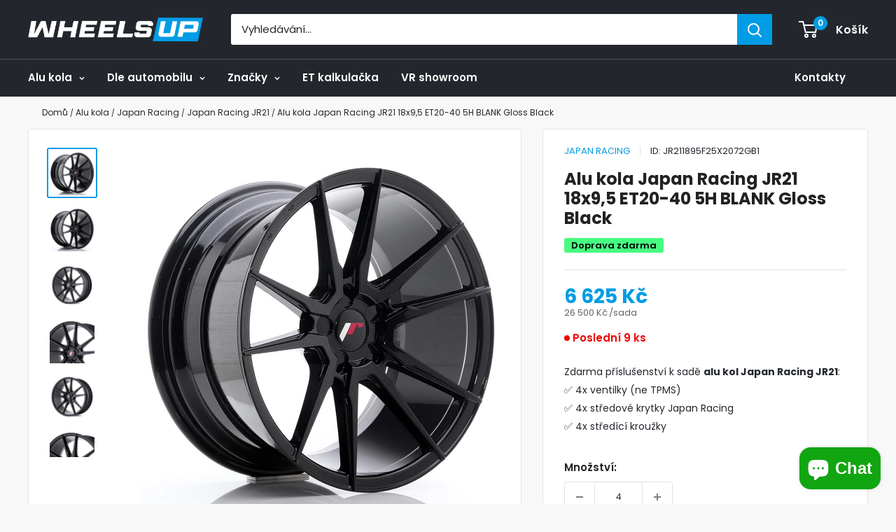

--- FILE ---
content_type: text/html; charset=utf-8
request_url: https://wheelsup.cz/products/japan-racing-jr21-18x9-5-et20-40-5h-blank-gloss-black
body_size: 84399
content:
<!doctype html>
<html class="no-js" lang="cs">
  <head>
	

  <!-- Added by AUTOKETING SEO APP -->

  
  
    
      <meta name="google-site-verification" content="n3g-jQFhUJCnSmXX6Atfi9mSHAiJa2bF9PRR0230K9E" />
    
    
      
    
    
      
    
    
      
    
    
      
    
    
      
    
    
      
    
  
  
  
  
  
  <!-- /Added by AUTOKETING SEO APP -->
  




 <script>/* start spd config */window._spt_delay_keywords=["/gtag/js,gtag(,/checkouts,/tiktok-track.js,/hotjar-,/smile-,/adoric.js,/wpm/,fbq("];window._spt_advdlkws=["a","e"];/* end spd config */</script>      
<!-- Added by TAPITA SEO SCHEMA-->

        


    <script>
      (function(w,d,s,l,i){w[l]=w[l]||[];w[l].push({'gtm.start':
      new Date().getTime(),event:'gtm.js'});var f=d.getElementsByTagName(s)[0],
      j=d.createElement(s),dl=l!='dataLayer'?'&l='+l:'';j.async=true;j.src=
      'https://www.googletagmanager.com/gtm.js?id='+i+dl;f.parentNode.insertBefore(j,f);
      })(window,document,'script','dataLayer','GTM-KZCRDVD', );
    </script>
       <meta name="robots" content="index, follow">
    <meta charset="utf-8">
    <meta name="viewport" content="width=device-width, initial-scale=1.0, height=device-height">
    <meta name="theme-color" content="#009ce5">
    <meta name="facebook-domain-verification" content="0xbn91qrvqphn5wht9j4i1ooet8cj4">
    <meta name="google-site-verification" content="V9BcqzWd5nSDygxFLimcdsBUDvKQHLk3B7_l62VvUhI">
    <meta name="seznam-wmt" content="xN6xtB7E0PrwOiNYZtsYaxYlrYHxZAuA"><title>Alu kola Japan Racing JR21 18x9,5 ET20-40 5H BLANK Gloss Black | Wheelsup.cz</title><meta name="description" content="Alu kola Japan Racing JR21 18x9,5 ET20-40 5H BLANK Gloss Black, EAN: 5902211933694, SKU: JR2118955X2074GB"><link rel="canonical" href="https://wheelsup.cz/products/japan-racing-jr21-18x9-5-et20-40-5h-blank-gloss-black"><link rel="shortcut icon" href="//wheelsup.cz/cdn/shop/files/apple-touch-icon.png?crop=center&height=96&v=1675197115&width=96" type="image/png"><link rel="preconnect" href="https://cdn.shopify.com">
    <link rel="preconnect" href="https://fonts.shopifycdn.com">
    <link rel="dns-prefetch" href="https://productreviews.shopifycdn.com">
    <link rel="dns-prefetch" href="https://ajax.googleapis.com">
    <link rel="dns-prefetch" href="https://maps.googleapis.com">
    <link rel="dns-prefetch" href="https://maps.gstatic.com"><meta property="og:type" content="product">
  <meta property="og:title" content="Alu kola Japan Racing JR21 18x9,5 ET20-40 5H BLANK Gloss Black"><meta property="og:image" content="http://wheelsup.cz/cdn/shop/products/37121_1_24316.jpg?v=1685710954">
    <meta property="og:image:secure_url" content="https://wheelsup.cz/cdn/shop/products/37121_1_24316.jpg?v=1685710954">
    <meta property="og:image:width" content="1080">
    <meta property="og:image:height" content="1080"><meta property="product:price:amount" content="6,625">
  <meta property="product:price:currency" content="CZK"><meta property="og:description" content="Alu kola Japan Racing JR21 18x9,5 ET20-40 5H BLANK Gloss Black, EAN: 5902211933694, SKU: JR2118955X2074GB"><meta property="og:url" content="https://wheelsup.cz/products/japan-racing-jr21-18x9-5-et20-40-5h-blank-gloss-black">
<meta property="og:site_name" content="WheelsUp"><meta name="twitter:card" content="summary"><meta name="twitter:title" content="Alu kola Japan Racing JR21 18x9,5 ET20-40 5H BLANK Gloss Black">
  <meta name="twitter:description" content="Alu kola Japan Racing JR21 18x9,5 ET20-40 5H BLANK Gloss Black">
  <meta name="twitter:image" content="https://wheelsup.cz/cdn/shop/products/37121_1_24316_600x600_crop_center.jpg?v=1685710954"><link rel="preload" href="//wheelsup.cz/cdn/fonts/poppins/poppins_n6.aa29d4918bc243723d56b59572e18228ed0786f6.woff2" as="font" type="font/woff2" crossorigin><link rel="preload" href="//wheelsup.cz/cdn/fonts/poppins/poppins_n4.0ba78fa5af9b0e1a374041b3ceaadf0a43b41362.woff2" as="font" type="font/woff2" crossorigin><style>
  @font-face {
  font-family: Poppins;
  font-weight: 600;
  font-style: normal;
  font-display: swap;
  src: url("//wheelsup.cz/cdn/fonts/poppins/poppins_n6.aa29d4918bc243723d56b59572e18228ed0786f6.woff2") format("woff2"),
       url("//wheelsup.cz/cdn/fonts/poppins/poppins_n6.5f815d845fe073750885d5b7e619ee00e8111208.woff") format("woff");
}

  @font-face {
  font-family: Poppins;
  font-weight: 400;
  font-style: normal;
  font-display: swap;
  src: url("//wheelsup.cz/cdn/fonts/poppins/poppins_n4.0ba78fa5af9b0e1a374041b3ceaadf0a43b41362.woff2") format("woff2"),
       url("//wheelsup.cz/cdn/fonts/poppins/poppins_n4.214741a72ff2596839fc9760ee7a770386cf16ca.woff") format("woff");
}

@font-face {
  font-family: Poppins;
  font-weight: 600;
  font-style: normal;
  font-display: swap;
  src: url("//wheelsup.cz/cdn/fonts/poppins/poppins_n6.aa29d4918bc243723d56b59572e18228ed0786f6.woff2") format("woff2"),
       url("//wheelsup.cz/cdn/fonts/poppins/poppins_n6.5f815d845fe073750885d5b7e619ee00e8111208.woff") format("woff");
}

@font-face {
  font-family: Poppins;
  font-weight: 600;
  font-style: italic;
  font-display: swap;
  src: url("//wheelsup.cz/cdn/fonts/poppins/poppins_i6.bb8044d6203f492888d626dafda3c2999253e8e9.woff2") format("woff2"),
       url("//wheelsup.cz/cdn/fonts/poppins/poppins_i6.e233dec1a61b1e7dead9f920159eda42280a02c3.woff") format("woff");
}


  @font-face {
  font-family: Poppins;
  font-weight: 700;
  font-style: normal;
  font-display: swap;
  src: url("//wheelsup.cz/cdn/fonts/poppins/poppins_n7.56758dcf284489feb014a026f3727f2f20a54626.woff2") format("woff2"),
       url("//wheelsup.cz/cdn/fonts/poppins/poppins_n7.f34f55d9b3d3205d2cd6f64955ff4b36f0cfd8da.woff") format("woff");
}

  @font-face {
  font-family: Poppins;
  font-weight: 400;
  font-style: italic;
  font-display: swap;
  src: url("//wheelsup.cz/cdn/fonts/poppins/poppins_i4.846ad1e22474f856bd6b81ba4585a60799a9f5d2.woff2") format("woff2"),
       url("//wheelsup.cz/cdn/fonts/poppins/poppins_i4.56b43284e8b52fc64c1fd271f289a39e8477e9ec.woff") format("woff");
}

  @font-face {
  font-family: Poppins;
  font-weight: 700;
  font-style: italic;
  font-display: swap;
  src: url("//wheelsup.cz/cdn/fonts/poppins/poppins_i7.42fd71da11e9d101e1e6c7932199f925f9eea42d.woff2") format("woff2"),
       url("//wheelsup.cz/cdn/fonts/poppins/poppins_i7.ec8499dbd7616004e21155106d13837fff4cf556.woff") format("woff");
}


  :root {
    --default-text-font-size : 15px;
    --base-text-font-size    : 15px;
    --heading-font-family    : Poppins, sans-serif;
    --heading-font-weight    : 600;
    --heading-font-style     : normal;
    --text-font-family       : Poppins, sans-serif;
    --text-font-weight       : 400;
    --text-font-style        : normal;
    --text-font-bolder-weight: 600;
    --text-link-decoration   : underline;

    --text-color               : #23272d;
    --text-color-rgb           : 35, 39, 45;
    --heading-color            : #222222;
    --border-color             : #e3e4e1;
    --border-color-rgb         : 227, 228, 225;
    --form-border-color        : #d6d8d4;
    --accent-color             : #009ce5;
    --accent-color-rgb         : 0, 156, 229;
    --link-color               : #009ce5;
    --link-color-hover         : #006899;
    --background               : #f8f8f8;
    --secondary-background     : #ffffff;
    --secondary-background-rgb : 255, 255, 255;
    --accent-background        : rgba(0, 156, 229, 0.08);

    --input-background: #ffffff;

    --error-color       : #ff0000;
    --error-background  : rgba(255, 0, 0, 0.07);
    --success-color     : #00aa00;
    --success-background: rgba(0, 170, 0, 0.11);

    --primary-button-background      : #13c26b;
    --primary-button-background-rgb  : 19, 194, 107;
    --primary-button-text-color      : #ffffff;
    --secondary-button-background    : #13c26b;
    --secondary-button-background-rgb: 19, 194, 107;
    --secondary-button-text-color    : #ffffff;

    --header-background      : #23272d;
    --header-text-color      : #ffffff;
    --header-light-text-color: #009ce5;
    --header-border-color    : rgba(0, 156, 229, 0.3);
    --header-accent-color    : #009ce5;

    --footer-background-color:    #23272d;
    --footer-heading-text-color:  #ffffff;
    --footer-body-text-color:     #cccccc;
    --footer-body-text-color-rgb: 204, 204, 204;
    --footer-accent-color:        #009ce5;
    --footer-accent-color-rgb:    0, 156, 229;
    --footer-border:              none;
    
    --flickity-arrow-color: #b1b4ab;--product-on-sale-accent           : #ee0000;
    --product-on-sale-accent-rgb       : 238, 0, 0;
    --product-on-sale-color            : #ffffff;
    --product-in-stock-color           : #13c26b;
    --product-low-stock-color          : #ee0000;
    --product-sold-out-color           : #8a9297;
    --product-custom-label-1-background: #47fc81;
    --product-custom-label-1-color     : #000000;
    --product-custom-label-2-background: #000000;
    --product-custom-label-2-color     : #ffffff;
    --product-custom-label-3-background: #000000;
    --product-custom-label-3-color     : #000000;
    --product-custom-label-4-background: #009ce5;
    --product-custom-label-4-color     : #000000;
    --product-review-star-color        : #ffbd00;

    --mobile-container-gutter : 20px;
    --desktop-container-gutter: 40px;

    /* Shopify related variables */
    --payment-terms-background-color: #f8f8f8;
  }
</style>

<script>
  // IE11 does not have support for CSS variables, so we have to polyfill them
  if (!(((window || {}).CSS || {}).supports && window.CSS.supports('(--a: 0)'))) {
    const script = document.createElement('script');
    script.type = 'text/javascript';
    script.src = 'https://cdn.jsdelivr.net/npm/css-vars-ponyfill@2';
    script.onload = function() {
      cssVars({});
    };

    document.getElementsByTagName('head')[0].appendChild(script);
  }
</script>
<script>window.performance && window.performance.mark && window.performance.mark('shopify.content_for_header.start');</script><meta name="facebook-domain-verification" content="91s9p1yvxf4l43d41ga05vpvtwo40o">
<meta id="shopify-digital-wallet" name="shopify-digital-wallet" content="/65556840716/digital_wallets/dialog">
<meta name="shopify-checkout-api-token" content="e8710a4370f68e90f8ea65e62b96f73e">
<link rel="alternate" type="application/json+oembed" href="https://wheelsup.cz/products/japan-racing-jr21-18x9-5-et20-40-5h-blank-gloss-black.oembed">
<script async="async" src="/checkouts/internal/preloads.js?locale=cs-CZ"></script>
<script id="apple-pay-shop-capabilities" type="application/json">{"shopId":65556840716,"countryCode":"CZ","currencyCode":"CZK","merchantCapabilities":["supports3DS"],"merchantId":"gid:\/\/shopify\/Shop\/65556840716","merchantName":"WheelsUp","requiredBillingContactFields":["postalAddress","email","phone"],"requiredShippingContactFields":["postalAddress","email","phone"],"shippingType":"shipping","supportedNetworks":["visa","masterCard"],"total":{"type":"pending","label":"WheelsUp","amount":"1.00"},"shopifyPaymentsEnabled":true,"supportsSubscriptions":true}</script>
<script id="shopify-features" type="application/json">{"accessToken":"e8710a4370f68e90f8ea65e62b96f73e","betas":["rich-media-storefront-analytics"],"domain":"wheelsup.cz","predictiveSearch":true,"shopId":65556840716,"locale":"cs"}</script>
<script>var Shopify = Shopify || {};
Shopify.shop = "wheelsup-6660.myshopify.com";
Shopify.locale = "cs";
Shopify.currency = {"active":"CZK","rate":"1.0"};
Shopify.country = "CZ";
Shopify.theme = {"name":"Warehouse","id":143793553676,"schema_name":"Warehouse","schema_version":"4.2.3","theme_store_id":871,"role":"main"};
Shopify.theme.handle = "null";
Shopify.theme.style = {"id":null,"handle":null};
Shopify.cdnHost = "wheelsup.cz/cdn";
Shopify.routes = Shopify.routes || {};
Shopify.routes.root = "/";</script>
<script type="module">!function(o){(o.Shopify=o.Shopify||{}).modules=!0}(window);</script>
<script>!function(o){function n(){var o=[];function n(){o.push(Array.prototype.slice.apply(arguments))}return n.q=o,n}var t=o.Shopify=o.Shopify||{};t.loadFeatures=n(),t.autoloadFeatures=n()}(window);</script>
<script id="shop-js-analytics" type="application/json">{"pageType":"product"}</script>
<script defer="defer" async type="module" src="//wheelsup.cz/cdn/shopifycloud/shop-js/modules/v2/client.init-shop-cart-sync_BSfZTwoQ.cs.esm.js"></script>
<script defer="defer" async type="module" src="//wheelsup.cz/cdn/shopifycloud/shop-js/modules/v2/chunk.common_NzKuF82X.esm.js"></script>
<script type="module">
  await import("//wheelsup.cz/cdn/shopifycloud/shop-js/modules/v2/client.init-shop-cart-sync_BSfZTwoQ.cs.esm.js");
await import("//wheelsup.cz/cdn/shopifycloud/shop-js/modules/v2/chunk.common_NzKuF82X.esm.js");

  window.Shopify.SignInWithShop?.initShopCartSync?.({"fedCMEnabled":true,"windoidEnabled":true});

</script>
<script>(function() {
  var isLoaded = false;
  function asyncLoad() {
    if (isLoaded) return;
    isLoaded = true;
    var urls = ["https:\/\/usemechanic.com\/scripts\/online_store.js?shop=wheelsup-6660.myshopify.com","https:\/\/cdn.shopify.com\/s\/files\/1\/0597\/3783\/3627\/files\/tptinstall.min.js?v=1718591634\u0026t=tapita-seo-script-tags\u0026shop=wheelsup-6660.myshopify.com"];
    for (var i = 0; i < urls.length; i++) {
      var s = document.createElement('script');
      s.type = 'text/javascript';
      s.async = true;
      s.src = urls[i];
      var x = document.getElementsByTagName('script')[0];
      x.parentNode.insertBefore(s, x);
    }
  };
  if(window.attachEvent) {
    window.attachEvent('onload', asyncLoad);
  } else {
    window.addEventListener('load', asyncLoad, false);
  }
})();</script>
<script id="__st">var __st={"a":65556840716,"offset":3600,"reqid":"574f6c06-5285-42fa-ac18-8b70f50b13e8-1768374304","pageurl":"wheelsup.cz\/products\/japan-racing-jr21-18x9-5-et20-40-5h-blank-gloss-black","u":"bc52bae22a91","p":"product","rtyp":"product","rid":8122106347788};</script>
<script>window.ShopifyPaypalV4VisibilityTracking = true;</script>
<script id="form-persister">!function(){'use strict';const t='contact',e='new_comment',n=[[t,t],['blogs',e],['comments',e],[t,'customer']],o='password',r='form_key',c=['recaptcha-v3-token','g-recaptcha-response','h-captcha-response',o],s=()=>{try{return window.sessionStorage}catch{return}},i='__shopify_v',u=t=>t.elements[r],a=function(){const t=[...n].map((([t,e])=>`form[action*='/${t}']:not([data-nocaptcha='true']) input[name='form_type'][value='${e}']`)).join(',');var e;return e=t,()=>e?[...document.querySelectorAll(e)].map((t=>t.form)):[]}();function m(t){const e=u(t);a().includes(t)&&(!e||!e.value)&&function(t){try{if(!s())return;!function(t){const e=s();if(!e)return;const n=u(t);if(!n)return;const o=n.value;o&&e.removeItem(o)}(t);const e=Array.from(Array(32),(()=>Math.random().toString(36)[2])).join('');!function(t,e){u(t)||t.append(Object.assign(document.createElement('input'),{type:'hidden',name:r})),t.elements[r].value=e}(t,e),function(t,e){const n=s();if(!n)return;const r=[...t.querySelectorAll(`input[type='${o}']`)].map((({name:t})=>t)),u=[...c,...r],a={};for(const[o,c]of new FormData(t).entries())u.includes(o)||(a[o]=c);n.setItem(e,JSON.stringify({[i]:1,action:t.action,data:a}))}(t,e)}catch(e){console.error('failed to persist form',e)}}(t)}const f=t=>{if('true'===t.dataset.persistBound)return;const e=function(t,e){const n=function(t){return'function'==typeof t.submit?t.submit:HTMLFormElement.prototype.submit}(t).bind(t);return function(){let t;return()=>{t||(t=!0,(()=>{try{e(),n()}catch(t){(t=>{console.error('form submit failed',t)})(t)}})(),setTimeout((()=>t=!1),250))}}()}(t,(()=>{m(t)}));!function(t,e){if('function'==typeof t.submit&&'function'==typeof e)try{t.submit=e}catch{}}(t,e),t.addEventListener('submit',(t=>{t.preventDefault(),e()})),t.dataset.persistBound='true'};!function(){function t(t){const e=(t=>{const e=t.target;return e instanceof HTMLFormElement?e:e&&e.form})(t);e&&m(e)}document.addEventListener('submit',t),document.addEventListener('DOMContentLoaded',(()=>{const e=a();for(const t of e)f(t);var n;n=document.body,new window.MutationObserver((t=>{for(const e of t)if('childList'===e.type&&e.addedNodes.length)for(const t of e.addedNodes)1===t.nodeType&&'FORM'===t.tagName&&a().includes(t)&&f(t)})).observe(n,{childList:!0,subtree:!0,attributes:!1}),document.removeEventListener('submit',t)}))}()}();</script>
<script integrity="sha256-4kQ18oKyAcykRKYeNunJcIwy7WH5gtpwJnB7kiuLZ1E=" data-source-attribution="shopify.loadfeatures" defer="defer" src="//wheelsup.cz/cdn/shopifycloud/storefront/assets/storefront/load_feature-a0a9edcb.js" crossorigin="anonymous"></script>
<script data-source-attribution="shopify.dynamic_checkout.dynamic.init">var Shopify=Shopify||{};Shopify.PaymentButton=Shopify.PaymentButton||{isStorefrontPortableWallets:!0,init:function(){window.Shopify.PaymentButton.init=function(){};var t=document.createElement("script");t.src="https://wheelsup.cz/cdn/shopifycloud/portable-wallets/latest/portable-wallets.cs.js",t.type="module",document.head.appendChild(t)}};
</script>
<script data-source-attribution="shopify.dynamic_checkout.buyer_consent">
  function portableWalletsHideBuyerConsent(e){var t=document.getElementById("shopify-buyer-consent"),n=document.getElementById("shopify-subscription-policy-button");t&&n&&(t.classList.add("hidden"),t.setAttribute("aria-hidden","true"),n.removeEventListener("click",e))}function portableWalletsShowBuyerConsent(e){var t=document.getElementById("shopify-buyer-consent"),n=document.getElementById("shopify-subscription-policy-button");t&&n&&(t.classList.remove("hidden"),t.removeAttribute("aria-hidden"),n.addEventListener("click",e))}window.Shopify?.PaymentButton&&(window.Shopify.PaymentButton.hideBuyerConsent=portableWalletsHideBuyerConsent,window.Shopify.PaymentButton.showBuyerConsent=portableWalletsShowBuyerConsent);
</script>
<script data-source-attribution="shopify.dynamic_checkout.cart.bootstrap">document.addEventListener("DOMContentLoaded",(function(){function t(){return document.querySelector("shopify-accelerated-checkout-cart, shopify-accelerated-checkout")}if(t())Shopify.PaymentButton.init();else{new MutationObserver((function(e,n){t()&&(Shopify.PaymentButton.init(),n.disconnect())})).observe(document.body,{childList:!0,subtree:!0})}}));
</script>
<script id='scb4127' type='text/javascript' async='' src='https://wheelsup.cz/cdn/shopifycloud/privacy-banner/storefront-banner.js'></script><link id="shopify-accelerated-checkout-styles" rel="stylesheet" media="screen" href="https://wheelsup.cz/cdn/shopifycloud/portable-wallets/latest/accelerated-checkout-backwards-compat.css" crossorigin="anonymous">
<style id="shopify-accelerated-checkout-cart">
        #shopify-buyer-consent {
  margin-top: 1em;
  display: inline-block;
  width: 100%;
}

#shopify-buyer-consent.hidden {
  display: none;
}

#shopify-subscription-policy-button {
  background: none;
  border: none;
  padding: 0;
  text-decoration: underline;
  font-size: inherit;
  cursor: pointer;
}

#shopify-subscription-policy-button::before {
  box-shadow: none;
}

      </style>
<link rel="stylesheet" media="screen" href="//wheelsup.cz/cdn/shop/t/50/compiled_assets/styles.css?76835">
<script>window.performance && window.performance.mark && window.performance.mark('shopify.content_for_header.end');</script>
    <link rel="stylesheet" href="//wheelsup.cz/cdn/shop/t/50/assets/theme.css?v=148027790390093812441768323777" defer>
    <link rel="stylesheet" href="//wheelsup.cz/cdn/shop/t/50/assets/custom.css?v=118657958495690095711768315825" defer>
    <link rel="stylesheet" href="//wheelsup.cz/cdn/shop/t/50/assets/lite-yt-embed.css?v=76906102806492849451705815106" defer>

  <script type="application/ld+json">
  {
    "@context": "https://schema.org",
    "@type": "Product",
    "productID": 8122106347788,
    "offers": [{
          "@type": "Offer",
          "name": "Alu kola Japan Racing JR21 18x9,5 ET20-40 5H BLANK Gloss Black",
          "availability":"https://schema.org/InStock",
          "price": 6625.0,
          "priceCurrency": "CZK",
          "priceValidUntil": "2026-01-24","sku": "JR211895F25X2072GB1",
            "gtin13": "5902211996286",
          "url": "/products/japan-racing-jr21-18x9-5-et20-40-5h-blank-gloss-black?variant=43836928491788"
        }
],"brand": {
      "@type": "Brand",
      "name": "Japan Racing"
    },
    "name": "Alu kola Japan Racing JR21 18x9,5 ET20-40 5H BLANK Gloss Black",
    "description": "Alu kola Japan Racing JR21 18x9,5 ET20-40 5H BLANK Gloss Black",
    "category": "Alu kola",
    "url": "/products/japan-racing-jr21-18x9-5-et20-40-5h-blank-gloss-black",
    "sku": "JR211895F25X2072GB1",
    "image": {
      "@type": "ImageObject",
      "url": "https://wheelsup.cz/cdn/shop/products/37121_1_24316.jpg?v=1685710954&width=1024",
      "image": "https://wheelsup.cz/cdn/shop/products/37121_1_24316.jpg?v=1685710954&width=1024",
      "name": "Alu kola Japan Racing JR21 18x9,5 ET20-40 5H BLANK Gloss Black WheelsUp",
      "width": "1024",
      "height": "1024"
    }
  }
  </script>



<script>
      // This allows to expose several variables to the global scope, to be used in scripts
      window.theme = {
        pageType: "product",
        cartCount: 0,
        moneyFormat: "{{amount_no_decimals}} Kč",
        moneyWithCurrencyFormat: "{{amount_no_decimals}} Kč",
        currencyCodeEnabled: false,
        showDiscount: true,
        discountMode: "percentage",
        cartType: "drawer"
      };

      window.routes = {
        rootUrl: "\/",
        rootUrlWithoutSlash:'',
        cartUrl: "\/cart",
        cartAddUrl: "\/cart\/add",
        cartChangeUrl: "\/cart\/change",
        searchUrl: "\/search",
        productRecommendationsUrl: "\/recommendations\/products"
      };

      window.languages = {
        productRegularPrice: "Běžná cena",
        productSalePrice: "Prodejní cena",
        collectionOnSaleLabel: "- {{savings}}",
        productFormUnavailable: "Není k dispozici",
        productFormAddToCart: "Přidat do košíku",
        productFormPreOrder: "Předobjednávka",
        productFormSoldOut: "Vyprodáno",
        productAdded: "Produkt byl přidán do vašeho košíku",
        productAddedShort: "Přidán!",
        shippingEstimatorNoResults: "Nebyla nalezena žádná zásilka pro vaši adresu.",
        shippingEstimatorOneResult: "Pro vaši adresu platí jedna sazba za dopravu:",
        shippingEstimatorMultipleResults: "Pro vaši adresu platí {{count}} sazby za dopravu:",
        shippingEstimatorErrors: "Jsou tam nějaké chyby:"
      };

      document.documentElement.className = document.documentElement.className.replace('no-js', 'js');
    </script><script src="//wheelsup.cz/cdn/shop/t/50/assets/theme.js?v=179372540479631345661695287196" defer></script>
    <script src="//wheelsup.cz/cdn/shop/t/50/assets/custom.js?v=54761814831326295771768323441" defer></script><script>
        (function () {
          window.onpageshow = function() {
            // We force re-freshing the cart content onpageshow, as most browsers will serve a cache copy when hitting the
            // back button, which cause staled data
            document.documentElement.dispatchEvent(new CustomEvent('cart:refresh', {
              bubbles: true,
              detail: {scrollToTop: false}
            }));
          };
        })();
      </script><script type="text/javascript" defer async src="https://cdn.trustindex.io/assets/js/richsnippet.js?1e4352138891ga03"></script><script type="text/javascript">
    (function(c,l,a,r,i,t,y){
        c[a]=c[a]||function(){(c[a].q=c[a].q||[]).push(arguments)};
        t=l.createElement(r);t.async=1;t.src="https://www.clarity.ms/tag/"+i;
        y=l.getElementsByTagName(r)[0];y.parentNode.insertBefore(t,y);
    })(window, document, "clarity", "script", "kxmky7fbn5");
</script>
  
	

  <!-- Added by AUTOKETING SEO APP END HEAD -->

  <!-- /Added by AUTOKETING SEO APP END HEAD -->
  



<!-- BEGIN app block: shopify://apps/tapita-seo-speed/blocks/app-embed/cd37ca7a-40ad-4fdc-afd3-768701482209 -->



<script class="tpt-seo-schema">
    var tapitaSeoVer = 1176;
    var tptAddedSchemas = [];
</script>






    <!-- BEGIN app snippet: product-schema -->

  <!-- END app snippet -->



  
      
      
  






<script class="tpt-seo-schema">
  const tptPathName = "/products/japan-racing-jr21-18x9-5-et20-40-5h-blank-gloss-black";
  const tptShopId = "65556840716";

  let tptPageType;
  let tpPageHandle;

  if(tptPathName == '/'){
    tptPageType = 'homepage';
    tpPageHandle = 'homepage';
  }else{
    tptPageType = tptPathName.split("/")[1];
    if(tptPageType == 'blogs'){
        tpPageHandle = tptPathName.split("/")[3];
    }else{
        tpPageHandle = tptPathName.split("/")[2];
    }
  }


    var scriptEl = document.createElement('script');
    scriptEl.type = 'application/ld+json';
    scriptEl.setAttribute('author', 'tpt'); 
    var tptSchemaConfigUrl =  'https://cdn.shopify.com/s/files/1/0655/5684/0716/t/50/assets/tapita-schema-config.json?v=1707782716';
    // ADD SCHEMA WHEN tptSchemaConfigUrl valid
  if (tptSchemaConfigUrl) {
    fetch(tptSchemaConfigUrl)
        .then(response => response.json())
        .then(data => {
            const checkPlan = data?.howTo?.turnOn || data?.recipe?.turnOn || data?.video?.turnOn;
            if(!checkPlan){
                return;
            }
            let schemaList = [];
            for (const property in data) {
                let schemaData = {};
                if(property == 'article' || property == 'siteLink' || property == 'breadcrumb' || property == 'product'){
                continue;
                }
                const configs = data[property].pageList || [];
                const configMatchList = configs.filter(config => {
                return config.pageData.handle == tpPageHandle;
                });
                const configMatch = configMatchList[0] || {};
                const turnon = configMatch?.turnOn;
                if(!turnon) {
                continue;
                };
                if(property == 'video'){
                const configType = configMatch?.videoConfig || {};
                    schemaData = {
                    "@context": "https://schema.org",
                    "@type": "VideoObject",
                    "name": configType?.title,
                        "description": configType?.description,
                        "thumbnailUrl": configType?.imageUrl,
                        "uploadDate": configType?.uploadDate,
                        "duration": configType?.duration,
                        "contentUrl": configType?.videoUrl,
                    }
                schemaList.push(schemaData || {});
                window.tptAddedSchemas.push("VideoObject");
                }
                if(property == 'howTo'){
                    const configType = configMatch?.howToConfig || {};
                        schemaData = {
                        "@context": "https://schema.org",
                        "@type": "HowTo",
                        "image": {
                            "@type": "ImageObject",
                            "url": configType?.imageUrl[0],
                        },
                        "name": configType?.title,
                        "totalTime": configType?.duration,
                        "estimatedCost": {
                            "@type": "MonetaryAmount",
                            "currency": configType?.currency?.match(/\((.*)\)/)[1],
                            "value": configType?.estimatedCost
                        },
                        "supply": configType?.supply?.map(supply => {
                            return {
                            "@type": "HowToSupply",
                            "name": supply.name
                            }
                        }),
                        "tool": configType?.tool?.map(supply => {
                            return {
                            "@type": "HowToTool",
                            "name": supply.name
                            }
                        }),
                        "step": configType?.sectionStep?.stepValue?.map(step => {
                            return {
                            "@type": "HowToStep",
                            "name": step?.name,
                            "text": step?.description,
                            "image": step?.imageUrl?.length > 0 ? step?.imageUrl[0] : '',
                            "url": step?.stepUrl
                            }
                        })
                    }
                    window.tptAddedSchemas.push("HowTo");
                    if(configType?.sectionVideo?.title && configType?.sectionVideo?.uploadDate && configType?.sectionVideo?.imageUrl[0]){
                        const videoSchema = {
                            "@type": "VideoObject",
                            "name": configType?.sectionVideo?.title,
                            "description": configType?.sectionVideo?.description,
                            "thumbnailUrl": configType?.sectionVideo?.imageUrl[0],
                            "uploadDate": configType?.sectionVideo?.uploadDate,
                            "duration": configType?.sectionVideo?.duration,
                            "contentUrl": configType?.sectionVideo?.videoUrl,
                        }
                        schemaData.video = videoSchema;
                        window.tptAddedSchemas.push("VideoObject");
                    }
                    schemaList.push(schemaData || {});
                }
                if(property == 'recipe'){
                    const configType = configMatch?.recipeConfig || {};
                    schemaData = {
                        "@context": "https://schema.org/",
                        "@type": "Recipe",
                        "name": configType?.name,
                        "image": [
                        configType?.imageUrls?.small?.length > 0 ? configType?.imageUrls?.small[0] : '',
                        configType?.imageUrls?.medium?.length > 0 ? configType?.imageUrls?.medium[0] : '',
                        configType?.imageUrls?.large?.length > 0 ? configType?.imageUrls?.large[0] : '',
                        ],
                        "author": {
                            "@type": "Person",
                            "name": configType?.author
                        },
                        "datePublished": configType?.uploadDate,
                        "description": configType?.description,
                        "recipeCuisine": configType?.cuisine,
                        "prepTime": configType?.prepTime,
                        "cookTime": configType?.cookTime,
                        "totalTime": "",
                        "keywords": configType?.keywords,
                        "recipeYield": configType?.totalServings,
                        "recipeCategory": configType?.category,
                        "nutrition": {
                            "@type": "NutritionInformation",
                            "calories": configType?.caloriesPerServing
                        },
                            "recipeIngredient": configType?.ingredients?.map(ingredient => {
                            return ingredient
                            }),
                        "recipeInstructions": configType?.sectionStep?.stepValue?.map(step => {
                            return {
                            "@type": "HowToStep",
                            "name": step?.name,
                            "text": step?.description,
                            "image": step?.imageUrl?.length > 0 ? step?.imageUrl[0] : '',
                            "url": step?.stepUrl
                            }
                        })
                    }
                    window.tptAddedSchemas.push("Recipe");
                    if(configType?.sectionVideo?.title && configType?.sectionVideo?.uploadDate && configType?.sectionVideo?.imageUrl[0]){
                        const videoSchema = {
                            "@type": "VideoObject",
                            "name": configType?.sectionVideo?.title,
                            "description": configType?.sectionVideo?.description,
                            "thumbnailUrl": configType?.sectionVideo?.imageUrl[0],
                            "uploadDate": configType?.sectionVideo?.uploadDate,
                            "duration": configType?.sectionVideo?.duration,
                            "contentUrl": configType?.sectionVideo?.videoUrl,
                        }
                        schemaData.video = videoSchema;
                        if (!ndow.tptAddedSchemas.includes("VideoObject"))
                            window.tptAddedSchemas.push("VideoObject");
                    }
                    schemaList.push(schemaData || {});
                }
            }
            return schemaList;
        })
        .then(data =>{
            if(!data) return;
            data.map(schema => {
                scriptEl.innerHTML = JSON.stringify(data);
            })
        })
        .then(() => {
            if (scriptEl.innerHTML)
                document.head.appendChild(scriptEl)
        });
    }  
</script>

<!-- BEGIN app snippet: alter-schemas -->




<script>
    (function disableSchemasByType(schemaTypesToDisable = []) {
        if (!schemaTypesToDisable.length) return;
        const DEBUG = window.location.href?.includes("debug");
        const log = (...a) => DEBUG && console.log(...a);
        const removeAttrsDeep = (root, attrs) => {
            root.querySelectorAll("*").forEach((el) =>
                attrs.forEach((a) => el.removeAttribute(a))
            );
        };
        const extractTypesFromJsonLD = (json) => {
            const types = new Set();
            const walk = (v) => {
                if (!v) return;
                if (Array.isArray(v)) return v.forEach(walk);
                if (typeof v === "object") {
                    if (v["@type"]) {
                        (Array.isArray(v["@type"])
                            ? v["@type"]
                            : [v["@type"]]
                        ).forEach((t) => types.add(t));
                    }
                    if (v["@graph"]) walk(v["@graph"]);
                }
            };
            walk(json);
            return types;
        };
        const matchesSchemaType = (value) =>
            value && schemaTypesToDisable.some((t) => value.includes(t));
        const handleJsonLD = (container = document) => {
            container
                .querySelectorAll(
                    'script[type="application/ld+json"]:not([author="tpt"])'
                )
                .forEach((script) => {
                    try {
                        const json = JSON.parse(script.textContent);
                        const types = extractTypesFromJsonLD(json);
                        if (
                            [...types].some((t) => schemaTypesToDisable.includes(t))
                        ) {
                            script.type = "application/ldjson-disabled";
                            log("Disabled JSON-LD:", script);
                        }
                    } catch {}
                });
        };
        const handleMicrodata = (container = document) => {
            container
                .querySelectorAll(
                    schemaTypesToDisable
                        .map((t) => `[itemtype*="schema.org/${t}"]`)
                        .join(",")
                )
                .forEach((el) => {
                    el.removeAttribute("itemscope");
                    el.removeAttribute("itemtype");
                    el.removeAttribute("itemprop");
                    removeAttrsDeep(el, ["itemprop"]);
                });
        };
        const handleRDFa = (container = document) => {
            container
                .querySelectorAll(
                    schemaTypesToDisable
                        .map(
                            (t) =>
                                `[typeof*="${t}"],[vocab*="schema.org"][typeof*="${t}"]`
                        )
                        .join(",")
                )
                .forEach((el) => {
                    el.removeAttribute("vocab");
                    el.removeAttribute("typeof");
                    el.removeAttribute("property");
                    removeAttrsDeep(el, ["property"]);
                });
        };
        const processSchemas = (container) => {
            handleJsonLD(container);
            handleMicrodata(container);
            handleRDFa(container);
        };
        processSchemas();
        const observer = new MutationObserver((mutations) => {
            mutations.forEach((m) => {
                m.addedNodes.forEach((n) => {
                    if (n.nodeType !== 1) return;

                    if (
                        n.tagName === "SCRIPT" &&
                        n.type === "application/ld+json" &&
                        n.getAttribute("author") !== "tpt"
                    ) {
                        handleJsonLD(n.parentElement);
                        return;
                    }

                    const itemType = n.getAttribute?.("itemtype");
                    const typeOf = n.getAttribute?.("typeof");

                    if (matchesSchemaType(itemType) || matchesSchemaType(typeOf)) {
                        handleMicrodata(n.parentElement);
                        handleRDFa(n.parentElement);
                    } else {
                        processSchemas(n);
                    }
                });

                if (m.type === "attributes") {
                    const t = m.target;

                    if (
                        t.tagName === "SCRIPT" &&
                        t.type === "application/ld+json" &&
                        t.getAttribute("author") !== "tpt"
                    ) {
                        handleJsonLD(t.parentElement);
                    }

                    if (
                        m.attributeName === "itemtype" &&
                        matchesSchemaType(t.getAttribute("itemtype"))
                    ) {
                        handleMicrodata(t.parentElement);
                    }

                    if (
                        m.attributeName === "typeof" &&
                        matchesSchemaType(t.getAttribute("typeof"))
                    ) {
                        handleRDFa(t.parentElement);
                    }
                }
            });
        });

        observer.observe(document.body || document.documentElement, {
            childList: true,
            subtree: true,
            attributes: true,
            attributeFilter: ["itemtype", "typeof", "type"],
        });

        log("Schema disabler initialized with types:", schemaTypesToDisable);
    })(window.tptAddedSchemas);
</script><!-- END app snippet -->


<script class="tpt-seo-schema">
    var instantPageUrl = "https://cdn.shopify.com/extensions/019b8d01-9e1c-73ad-8633-867c835d4bc2/tapita-seo-schema-174/assets/instantpage.js";
    var tptMetaDataConfigUrl = 'https://cdn.shopify.com/s/files/1/0655/5684/0716/t/50/assets/tapita-meta-data.json?v=1706998458';
    // ADD META TITLE / DESCRIPTION WHEN tptMetaDataConfigUrl valid
    const createMetaTag = (descriptionValue) => {
        const metaTag = document.createElement('meta');
        metaTag.setAttribute('name', 'description');
        metaTag.setAttribute('content', descriptionValue);
        const headTag = document.querySelector('head');
        headTag.appendChild(metaTag);
    }
    const replaceMetaTagContent = (titleValue, descriptionValue, needReplaceVar) => {
        const disableReplacingTitle = !!window._tpt_no_replacing_plain_title
        const disableReplacingDescription = !!window._tpt_no_replacing_plain_desc
        const config = { attributes: true, childList: true, subtree: true};
        const header = document.getElementsByTagName('head')[0];
        let i = 0;
        const callback = (mutationList, observer) => {
            i++;
            const title = document.getElementsByTagName('title')[0];
            const ogTitle = document.querySelector('meta[property="og:title"]');
            const twitterTitle = document.querySelector('meta[name="twitter:title"]');
            const newTitle = needReplaceVar ? replaceVar(titleValue) : titleValue;
            const newDescription = needReplaceVar ? replaceVar(descriptionValue) : descriptionValue;
            if(titleValue && document && document.title != newTitle && !disableReplacingTitle){
                document.title = newTitle;
            }
            if(ogTitle && (ogTitle?.content != newTitle)){
                ogTitle?.setAttribute('content', newTitle);
            }
            if(twitterTitle && (twitterTitle?.content != newTitle)){
                twitterTitle?.setAttribute('content', newTitle);
            }
            const metaDescriptionTagList = document.querySelectorAll('meta[name="description"]');
            const ogDescriptionTagList = document.querySelector('meta[property="og:description"]');
            const twitterDescriptionTagList = document.querySelector('meta[name="twitter:description"]');
            try {
                if(ogDescriptionTagList && newDescription && (ogDescriptionTagList?.content != newDescription)) {
                    ogDescriptionTagList?.setAttribute('content', newDescription);
                }
                if(twitterDescriptionTagList && newDescription && (twitterDescriptionTagList?.content != newDescription)){
                    twitterDescriptionTagList?.setAttribute('content', newDescription);
                }
            } catch (err) {

            }
            if (descriptionValue) {
                if(metaDescriptionTagList?.length == 0){
                    try {
                    createMetaTag(newDescription);
                    } catch (err) {
                    //
                    }
                }
                metaDescriptionTagList?.forEach(metaDescriptionTag=>{
                    if(metaDescriptionTag.content != newDescription && !disableReplacingDescription){
                    metaDescriptionTag.content = newDescription;
                    }
                })
            }
            if(observer && i > 1000){
                observer.disconnect();
            }
        };
        callback();
        setTimeout(callback, 100);
        const observer = new MutationObserver(callback);
        if(observer){
            observer.observe(header, config);
        }
    }
    if (tptMetaDataConfigUrl) {
        fetch(tptMetaDataConfigUrl)
        .then(response => response.json())
        .then((data) => {
            if(!data) return;
            const instantPage = data?.instantPage || false;
            const excludedPaths = [
                '/cart',
                '/checkout',
                '/account',
                '/search',
                'logout',
                'login',
                'customer'
            ];
            if (!window.FPConfig || !window.FPConfig.ignoreKeywords || !Array.isArray(window.FPConfig.ignoreKeywords)) {
                window.FPConfig = { ignoreKeywords : excludedPaths };
            } else {
                window.FPConfig.ignoreKeywords = window.FPConfig.ignoreKeywords.concat(excludedPaths);
            }
            var toEnableInstantPageByPath = true;
            if (window.location.pathname && window.location.pathname.includes) {
                excludedPaths.forEach(excludedPath => {
                    if (window.location.pathname.includes(excludedPath)) {
                        toEnableInstantPageByPath = false;
                    }
                });
            }
            const spcBar = document ? document.getElementById('shopify-pc__banner') : null;
            if (spcBar)
                toEnableInstantPageByPath = false;
            if (window.document &&
                window.document.location &&
                window.document.location.pathname &&
                window.document.location.pathname.includes) {
                excludedPaths.forEach(excludedPath => {
                    if (window.document.location.pathname.includes(excludedPath)) {
                        toEnableInstantPageByPath = false;
                    }
                });
            }
            if(instantPage && toEnableInstantPageByPath){
                const tptAddInstantPage =  setInterval(function () {
                    try {
                        if(document && document.body && (window.top === window.self)){
                            var instantScript = document.createElement('script');
                            instantScript.src = instantPageUrl;
                            document.body.appendChild(instantScript);
                            clearInterval(tptAddInstantPage);
                        }
                    } catch (err) {
                        //
                    }
                }, 500);
            }
        });
    }
    if (window.tapita_meta_page_title || window.tapita_meta_page_description) {
        replaceMetaTagContent(window.tapita_meta_page_title, window.tapita_meta_page_description, false);
    }
</script>



<!-- END app block --><script src="https://cdn.shopify.com/extensions/019b9431-0fe6-7602-9ba9-941ba038fa3f/theme-app-extension-111/assets/easysearch.min.js" type="text/javascript" defer="defer"></script>
<script src="https://cdn.shopify.com/extensions/7bc9bb47-adfa-4267-963e-cadee5096caf/inbox-1252/assets/inbox-chat-loader.js" type="text/javascript" defer="defer"></script>
<script src="https://cdn.shopify.com/extensions/019ab370-3427-7dfe-9e9e-e24647f8564c/cartbite-75/assets/cartbite-embed.js" type="text/javascript" defer="defer"></script>
<link href="https://monorail-edge.shopifysvc.com" rel="dns-prefetch">
<script>(function(){if ("sendBeacon" in navigator && "performance" in window) {try {var session_token_from_headers = performance.getEntriesByType('navigation')[0].serverTiming.find(x => x.name == '_s').description;} catch {var session_token_from_headers = undefined;}var session_cookie_matches = document.cookie.match(/_shopify_s=([^;]*)/);var session_token_from_cookie = session_cookie_matches && session_cookie_matches.length === 2 ? session_cookie_matches[1] : "";var session_token = session_token_from_headers || session_token_from_cookie || "";function handle_abandonment_event(e) {var entries = performance.getEntries().filter(function(entry) {return /monorail-edge.shopifysvc.com/.test(entry.name);});if (!window.abandonment_tracked && entries.length === 0) {window.abandonment_tracked = true;var currentMs = Date.now();var navigation_start = performance.timing.navigationStart;var payload = {shop_id: 65556840716,url: window.location.href,navigation_start,duration: currentMs - navigation_start,session_token,page_type: "product"};window.navigator.sendBeacon("https://monorail-edge.shopifysvc.com/v1/produce", JSON.stringify({schema_id: "online_store_buyer_site_abandonment/1.1",payload: payload,metadata: {event_created_at_ms: currentMs,event_sent_at_ms: currentMs}}));}}window.addEventListener('pagehide', handle_abandonment_event);}}());</script>
<script id="web-pixels-manager-setup">(function e(e,d,r,n,o){if(void 0===o&&(o={}),!Boolean(null===(a=null===(i=window.Shopify)||void 0===i?void 0:i.analytics)||void 0===a?void 0:a.replayQueue)){var i,a;window.Shopify=window.Shopify||{};var t=window.Shopify;t.analytics=t.analytics||{};var s=t.analytics;s.replayQueue=[],s.publish=function(e,d,r){return s.replayQueue.push([e,d,r]),!0};try{self.performance.mark("wpm:start")}catch(e){}var l=function(){var e={modern:/Edge?\/(1{2}[4-9]|1[2-9]\d|[2-9]\d{2}|\d{4,})\.\d+(\.\d+|)|Firefox\/(1{2}[4-9]|1[2-9]\d|[2-9]\d{2}|\d{4,})\.\d+(\.\d+|)|Chrom(ium|e)\/(9{2}|\d{3,})\.\d+(\.\d+|)|(Maci|X1{2}).+ Version\/(15\.\d+|(1[6-9]|[2-9]\d|\d{3,})\.\d+)([,.]\d+|)( \(\w+\)|)( Mobile\/\w+|) Safari\/|Chrome.+OPR\/(9{2}|\d{3,})\.\d+\.\d+|(CPU[ +]OS|iPhone[ +]OS|CPU[ +]iPhone|CPU IPhone OS|CPU iPad OS)[ +]+(15[._]\d+|(1[6-9]|[2-9]\d|\d{3,})[._]\d+)([._]\d+|)|Android:?[ /-](13[3-9]|1[4-9]\d|[2-9]\d{2}|\d{4,})(\.\d+|)(\.\d+|)|Android.+Firefox\/(13[5-9]|1[4-9]\d|[2-9]\d{2}|\d{4,})\.\d+(\.\d+|)|Android.+Chrom(ium|e)\/(13[3-9]|1[4-9]\d|[2-9]\d{2}|\d{4,})\.\d+(\.\d+|)|SamsungBrowser\/([2-9]\d|\d{3,})\.\d+/,legacy:/Edge?\/(1[6-9]|[2-9]\d|\d{3,})\.\d+(\.\d+|)|Firefox\/(5[4-9]|[6-9]\d|\d{3,})\.\d+(\.\d+|)|Chrom(ium|e)\/(5[1-9]|[6-9]\d|\d{3,})\.\d+(\.\d+|)([\d.]+$|.*Safari\/(?![\d.]+ Edge\/[\d.]+$))|(Maci|X1{2}).+ Version\/(10\.\d+|(1[1-9]|[2-9]\d|\d{3,})\.\d+)([,.]\d+|)( \(\w+\)|)( Mobile\/\w+|) Safari\/|Chrome.+OPR\/(3[89]|[4-9]\d|\d{3,})\.\d+\.\d+|(CPU[ +]OS|iPhone[ +]OS|CPU[ +]iPhone|CPU IPhone OS|CPU iPad OS)[ +]+(10[._]\d+|(1[1-9]|[2-9]\d|\d{3,})[._]\d+)([._]\d+|)|Android:?[ /-](13[3-9]|1[4-9]\d|[2-9]\d{2}|\d{4,})(\.\d+|)(\.\d+|)|Mobile Safari.+OPR\/([89]\d|\d{3,})\.\d+\.\d+|Android.+Firefox\/(13[5-9]|1[4-9]\d|[2-9]\d{2}|\d{4,})\.\d+(\.\d+|)|Android.+Chrom(ium|e)\/(13[3-9]|1[4-9]\d|[2-9]\d{2}|\d{4,})\.\d+(\.\d+|)|Android.+(UC? ?Browser|UCWEB|U3)[ /]?(15\.([5-9]|\d{2,})|(1[6-9]|[2-9]\d|\d{3,})\.\d+)\.\d+|SamsungBrowser\/(5\.\d+|([6-9]|\d{2,})\.\d+)|Android.+MQ{2}Browser\/(14(\.(9|\d{2,})|)|(1[5-9]|[2-9]\d|\d{3,})(\.\d+|))(\.\d+|)|K[Aa][Ii]OS\/(3\.\d+|([4-9]|\d{2,})\.\d+)(\.\d+|)/},d=e.modern,r=e.legacy,n=navigator.userAgent;return n.match(d)?"modern":n.match(r)?"legacy":"unknown"}(),u="modern"===l?"modern":"legacy",c=(null!=n?n:{modern:"",legacy:""})[u],f=function(e){return[e.baseUrl,"/wpm","/b",e.hashVersion,"modern"===e.buildTarget?"m":"l",".js"].join("")}({baseUrl:d,hashVersion:r,buildTarget:u}),m=function(e){var d=e.version,r=e.bundleTarget,n=e.surface,o=e.pageUrl,i=e.monorailEndpoint;return{emit:function(e){var a=e.status,t=e.errorMsg,s=(new Date).getTime(),l=JSON.stringify({metadata:{event_sent_at_ms:s},events:[{schema_id:"web_pixels_manager_load/3.1",payload:{version:d,bundle_target:r,page_url:o,status:a,surface:n,error_msg:t},metadata:{event_created_at_ms:s}}]});if(!i)return console&&console.warn&&console.warn("[Web Pixels Manager] No Monorail endpoint provided, skipping logging."),!1;try{return self.navigator.sendBeacon.bind(self.navigator)(i,l)}catch(e){}var u=new XMLHttpRequest;try{return u.open("POST",i,!0),u.setRequestHeader("Content-Type","text/plain"),u.send(l),!0}catch(e){return console&&console.warn&&console.warn("[Web Pixels Manager] Got an unhandled error while logging to Monorail."),!1}}}}({version:r,bundleTarget:l,surface:e.surface,pageUrl:self.location.href,monorailEndpoint:e.monorailEndpoint});try{o.browserTarget=l,function(e){var d=e.src,r=e.async,n=void 0===r||r,o=e.onload,i=e.onerror,a=e.sri,t=e.scriptDataAttributes,s=void 0===t?{}:t,l=document.createElement("script"),u=document.querySelector("head"),c=document.querySelector("body");if(l.async=n,l.src=d,a&&(l.integrity=a,l.crossOrigin="anonymous"),s)for(var f in s)if(Object.prototype.hasOwnProperty.call(s,f))try{l.dataset[f]=s[f]}catch(e){}if(o&&l.addEventListener("load",o),i&&l.addEventListener("error",i),u)u.appendChild(l);else{if(!c)throw new Error("Did not find a head or body element to append the script");c.appendChild(l)}}({src:f,async:!0,onload:function(){if(!function(){var e,d;return Boolean(null===(d=null===(e=window.Shopify)||void 0===e?void 0:e.analytics)||void 0===d?void 0:d.initialized)}()){var d=window.webPixelsManager.init(e)||void 0;if(d){var r=window.Shopify.analytics;r.replayQueue.forEach((function(e){var r=e[0],n=e[1],o=e[2];d.publishCustomEvent(r,n,o)})),r.replayQueue=[],r.publish=d.publishCustomEvent,r.visitor=d.visitor,r.initialized=!0}}},onerror:function(){return m.emit({status:"failed",errorMsg:"".concat(f," has failed to load")})},sri:function(e){var d=/^sha384-[A-Za-z0-9+/=]+$/;return"string"==typeof e&&d.test(e)}(c)?c:"",scriptDataAttributes:o}),m.emit({status:"loading"})}catch(e){m.emit({status:"failed",errorMsg:(null==e?void 0:e.message)||"Unknown error"})}}})({shopId: 65556840716,storefrontBaseUrl: "https://wheelsup.cz",extensionsBaseUrl: "https://extensions.shopifycdn.com/cdn/shopifycloud/web-pixels-manager",monorailEndpoint: "https://monorail-edge.shopifysvc.com/unstable/produce_batch",surface: "storefront-renderer",enabledBetaFlags: ["2dca8a86","a0d5f9d2"],webPixelsConfigList: [{"id":"998113548","configuration":"{\"config\":\"{\\\"pixel_id\\\":\\\"G-2EQYBB08RV\\\",\\\"target_country\\\":\\\"CZ\\\",\\\"gtag_events\\\":[{\\\"type\\\":\\\"search\\\",\\\"action_label\\\":[\\\"G-2EQYBB08RV\\\",\\\"AW-10971618521\\\/cOqPCL366e4YENm51u8o\\\"]},{\\\"type\\\":\\\"begin_checkout\\\",\\\"action_label\\\":[\\\"G-2EQYBB08RV\\\",\\\"AW-10971618521\\\/X9MPCMP66e4YENm51u8o\\\"]},{\\\"type\\\":\\\"view_item\\\",\\\"action_label\\\":[\\\"G-2EQYBB08RV\\\",\\\"AW-10971618521\\\/JpIMCLr66e4YENm51u8o\\\",\\\"MC-C4J80WPZSR\\\"]},{\\\"type\\\":\\\"purchase\\\",\\\"action_label\\\":[\\\"G-2EQYBB08RV\\\",\\\"AW-10971618521\\\/A6lnCLT66e4YENm51u8o\\\",\\\"MC-C4J80WPZSR\\\"]},{\\\"type\\\":\\\"page_view\\\",\\\"action_label\\\":[\\\"G-2EQYBB08RV\\\",\\\"AW-10971618521\\\/fvd_CLf66e4YENm51u8o\\\",\\\"MC-C4J80WPZSR\\\"]},{\\\"type\\\":\\\"add_payment_info\\\",\\\"action_label\\\":[\\\"G-2EQYBB08RV\\\",\\\"AW-10971618521\\\/ht2hCMb66e4YENm51u8o\\\"]},{\\\"type\\\":\\\"add_to_cart\\\",\\\"action_label\\\":[\\\"G-2EQYBB08RV\\\",\\\"AW-10971618521\\\/u2pZCMD66e4YENm51u8o\\\"]}],\\\"enable_monitoring_mode\\\":false}\"}","eventPayloadVersion":"v1","runtimeContext":"OPEN","scriptVersion":"b2a88bafab3e21179ed38636efcd8a93","type":"APP","apiClientId":1780363,"privacyPurposes":[],"dataSharingAdjustments":{"protectedCustomerApprovalScopes":["read_customer_address","read_customer_email","read_customer_name","read_customer_personal_data","read_customer_phone"]}},{"id":"521371916","configuration":"{\"accountID\":\"65556840716\"}","eventPayloadVersion":"v1","runtimeContext":"STRICT","scriptVersion":"3c72ff377e9d92ad2f15992c3c493e7f","type":"APP","apiClientId":5263155,"privacyPurposes":[],"dataSharingAdjustments":{"protectedCustomerApprovalScopes":["read_customer_address","read_customer_email","read_customer_name","read_customer_personal_data","read_customer_phone"]}},{"id":"491553036","configuration":"{\"pixel_id\":\"2625086264305886\",\"pixel_type\":\"facebook_pixel\",\"metaapp_system_user_token\":\"-\"}","eventPayloadVersion":"v1","runtimeContext":"OPEN","scriptVersion":"ca16bc87fe92b6042fbaa3acc2fbdaa6","type":"APP","apiClientId":2329312,"privacyPurposes":["ANALYTICS","MARKETING","SALE_OF_DATA"],"dataSharingAdjustments":{"protectedCustomerApprovalScopes":["read_customer_address","read_customer_email","read_customer_name","read_customer_personal_data","read_customer_phone"]}},{"id":"shopify-app-pixel","configuration":"{}","eventPayloadVersion":"v1","runtimeContext":"STRICT","scriptVersion":"0450","apiClientId":"shopify-pixel","type":"APP","privacyPurposes":["ANALYTICS","MARKETING"]},{"id":"shopify-custom-pixel","eventPayloadVersion":"v1","runtimeContext":"LAX","scriptVersion":"0450","apiClientId":"shopify-pixel","type":"CUSTOM","privacyPurposes":["ANALYTICS","MARKETING"]}],isMerchantRequest: false,initData: {"shop":{"name":"WheelsUp","paymentSettings":{"currencyCode":"CZK"},"myshopifyDomain":"wheelsup-6660.myshopify.com","countryCode":"CZ","storefrontUrl":"https:\/\/wheelsup.cz"},"customer":null,"cart":null,"checkout":null,"productVariants":[{"price":{"amount":6625.0,"currencyCode":"CZK"},"product":{"title":"Alu kola Japan Racing JR21 18x9,5 ET20-40 5H BLANK Gloss Black","vendor":"Japan Racing","id":"8122106347788","untranslatedTitle":"Alu kola Japan Racing JR21 18x9,5 ET20-40 5H BLANK Gloss Black","url":"\/products\/japan-racing-jr21-18x9-5-et20-40-5h-blank-gloss-black","type":"Alu kola"},"id":"43836928491788","image":{"src":"\/\/wheelsup.cz\/cdn\/shop\/products\/37121_1_24316.jpg?v=1685710954"},"sku":"JR211895F25X2072GB1","title":"Default Title","untranslatedTitle":"Default Title"}],"purchasingCompany":null},},"https://wheelsup.cz/cdn","7cecd0b6w90c54c6cpe92089d5m57a67346",{"modern":"","legacy":""},{"shopId":"65556840716","storefrontBaseUrl":"https:\/\/wheelsup.cz","extensionBaseUrl":"https:\/\/extensions.shopifycdn.com\/cdn\/shopifycloud\/web-pixels-manager","surface":"storefront-renderer","enabledBetaFlags":"[\"2dca8a86\", \"a0d5f9d2\"]","isMerchantRequest":"false","hashVersion":"7cecd0b6w90c54c6cpe92089d5m57a67346","publish":"custom","events":"[[\"page_viewed\",{}],[\"product_viewed\",{\"productVariant\":{\"price\":{\"amount\":6625.0,\"currencyCode\":\"CZK\"},\"product\":{\"title\":\"Alu kola Japan Racing JR21 18x9,5 ET20-40 5H BLANK Gloss Black\",\"vendor\":\"Japan Racing\",\"id\":\"8122106347788\",\"untranslatedTitle\":\"Alu kola Japan Racing JR21 18x9,5 ET20-40 5H BLANK Gloss Black\",\"url\":\"\/products\/japan-racing-jr21-18x9-5-et20-40-5h-blank-gloss-black\",\"type\":\"Alu kola\"},\"id\":\"43836928491788\",\"image\":{\"src\":\"\/\/wheelsup.cz\/cdn\/shop\/products\/37121_1_24316.jpg?v=1685710954\"},\"sku\":\"JR211895F25X2072GB1\",\"title\":\"Default Title\",\"untranslatedTitle\":\"Default Title\"}}]]"});</script><script>
  window.ShopifyAnalytics = window.ShopifyAnalytics || {};
  window.ShopifyAnalytics.meta = window.ShopifyAnalytics.meta || {};
  window.ShopifyAnalytics.meta.currency = 'CZK';
  var meta = {"product":{"id":8122106347788,"gid":"gid:\/\/shopify\/Product\/8122106347788","vendor":"Japan Racing","type":"Alu kola","handle":"japan-racing-jr21-18x9-5-et20-40-5h-blank-gloss-black","variants":[{"id":43836928491788,"price":662500,"name":"Alu kola Japan Racing JR21 18x9,5 ET20-40 5H BLANK Gloss Black","public_title":null,"sku":"JR211895F25X2072GB1"}],"remote":false},"page":{"pageType":"product","resourceType":"product","resourceId":8122106347788,"requestId":"574f6c06-5285-42fa-ac18-8b70f50b13e8-1768374304"}};
  for (var attr in meta) {
    window.ShopifyAnalytics.meta[attr] = meta[attr];
  }
</script>
<script class="analytics">
  (function () {
    var customDocumentWrite = function(content) {
      var jquery = null;

      if (window.jQuery) {
        jquery = window.jQuery;
      } else if (window.Checkout && window.Checkout.$) {
        jquery = window.Checkout.$;
      }

      if (jquery) {
        jquery('body').append(content);
      }
    };

    var hasLoggedConversion = function(token) {
      if (token) {
        return document.cookie.indexOf('loggedConversion=' + token) !== -1;
      }
      return false;
    }

    var setCookieIfConversion = function(token) {
      if (token) {
        var twoMonthsFromNow = new Date(Date.now());
        twoMonthsFromNow.setMonth(twoMonthsFromNow.getMonth() + 2);

        document.cookie = 'loggedConversion=' + token + '; expires=' + twoMonthsFromNow;
      }
    }

    var trekkie = window.ShopifyAnalytics.lib = window.trekkie = window.trekkie || [];
    if (trekkie.integrations) {
      return;
    }
    trekkie.methods = [
      'identify',
      'page',
      'ready',
      'track',
      'trackForm',
      'trackLink'
    ];
    trekkie.factory = function(method) {
      return function() {
        var args = Array.prototype.slice.call(arguments);
        args.unshift(method);
        trekkie.push(args);
        return trekkie;
      };
    };
    for (var i = 0; i < trekkie.methods.length; i++) {
      var key = trekkie.methods[i];
      trekkie[key] = trekkie.factory(key);
    }
    trekkie.load = function(config) {
      trekkie.config = config || {};
      trekkie.config.initialDocumentCookie = document.cookie;
      var first = document.getElementsByTagName('script')[0];
      var script = document.createElement('script');
      script.type = 'text/javascript';
      script.onerror = function(e) {
        var scriptFallback = document.createElement('script');
        scriptFallback.type = 'text/javascript';
        scriptFallback.onerror = function(error) {
                var Monorail = {
      produce: function produce(monorailDomain, schemaId, payload) {
        var currentMs = new Date().getTime();
        var event = {
          schema_id: schemaId,
          payload: payload,
          metadata: {
            event_created_at_ms: currentMs,
            event_sent_at_ms: currentMs
          }
        };
        return Monorail.sendRequest("https://" + monorailDomain + "/v1/produce", JSON.stringify(event));
      },
      sendRequest: function sendRequest(endpointUrl, payload) {
        // Try the sendBeacon API
        if (window && window.navigator && typeof window.navigator.sendBeacon === 'function' && typeof window.Blob === 'function' && !Monorail.isIos12()) {
          var blobData = new window.Blob([payload], {
            type: 'text/plain'
          });

          if (window.navigator.sendBeacon(endpointUrl, blobData)) {
            return true;
          } // sendBeacon was not successful

        } // XHR beacon

        var xhr = new XMLHttpRequest();

        try {
          xhr.open('POST', endpointUrl);
          xhr.setRequestHeader('Content-Type', 'text/plain');
          xhr.send(payload);
        } catch (e) {
          console.log(e);
        }

        return false;
      },
      isIos12: function isIos12() {
        return window.navigator.userAgent.lastIndexOf('iPhone; CPU iPhone OS 12_') !== -1 || window.navigator.userAgent.lastIndexOf('iPad; CPU OS 12_') !== -1;
      }
    };
    Monorail.produce('monorail-edge.shopifysvc.com',
      'trekkie_storefront_load_errors/1.1',
      {shop_id: 65556840716,
      theme_id: 143793553676,
      app_name: "storefront",
      context_url: window.location.href,
      source_url: "//wheelsup.cz/cdn/s/trekkie.storefront.55c6279c31a6628627b2ba1c5ff367020da294e2.min.js"});

        };
        scriptFallback.async = true;
        scriptFallback.src = '//wheelsup.cz/cdn/s/trekkie.storefront.55c6279c31a6628627b2ba1c5ff367020da294e2.min.js';
        first.parentNode.insertBefore(scriptFallback, first);
      };
      script.async = true;
      script.src = '//wheelsup.cz/cdn/s/trekkie.storefront.55c6279c31a6628627b2ba1c5ff367020da294e2.min.js';
      first.parentNode.insertBefore(script, first);
    };
    trekkie.load(
      {"Trekkie":{"appName":"storefront","development":false,"defaultAttributes":{"shopId":65556840716,"isMerchantRequest":null,"themeId":143793553676,"themeCityHash":"9511958597756455960","contentLanguage":"cs","currency":"CZK","eventMetadataId":"869f6e9c-25c3-4669-aa04-115dfc2eff58"},"isServerSideCookieWritingEnabled":true,"monorailRegion":"shop_domain","enabledBetaFlags":["65f19447"]},"Session Attribution":{},"S2S":{"facebookCapiEnabled":true,"source":"trekkie-storefront-renderer","apiClientId":580111}}
    );

    var loaded = false;
    trekkie.ready(function() {
      if (loaded) return;
      loaded = true;

      window.ShopifyAnalytics.lib = window.trekkie;

      var originalDocumentWrite = document.write;
      document.write = customDocumentWrite;
      try { window.ShopifyAnalytics.merchantGoogleAnalytics.call(this); } catch(error) {};
      document.write = originalDocumentWrite;

      window.ShopifyAnalytics.lib.page(null,{"pageType":"product","resourceType":"product","resourceId":8122106347788,"requestId":"574f6c06-5285-42fa-ac18-8b70f50b13e8-1768374304","shopifyEmitted":true});

      var match = window.location.pathname.match(/checkouts\/(.+)\/(thank_you|post_purchase)/)
      var token = match? match[1]: undefined;
      if (!hasLoggedConversion(token)) {
        setCookieIfConversion(token);
        window.ShopifyAnalytics.lib.track("Viewed Product",{"currency":"CZK","variantId":43836928491788,"productId":8122106347788,"productGid":"gid:\/\/shopify\/Product\/8122106347788","name":"Alu kola Japan Racing JR21 18x9,5 ET20-40 5H BLANK Gloss Black","price":"6625.00","sku":"JR211895F25X2072GB1","brand":"Japan Racing","variant":null,"category":"Alu kola","nonInteraction":true,"remote":false},undefined,undefined,{"shopifyEmitted":true});
      window.ShopifyAnalytics.lib.track("monorail:\/\/trekkie_storefront_viewed_product\/1.1",{"currency":"CZK","variantId":43836928491788,"productId":8122106347788,"productGid":"gid:\/\/shopify\/Product\/8122106347788","name":"Alu kola Japan Racing JR21 18x9,5 ET20-40 5H BLANK Gloss Black","price":"6625.00","sku":"JR211895F25X2072GB1","brand":"Japan Racing","variant":null,"category":"Alu kola","nonInteraction":true,"remote":false,"referer":"https:\/\/wheelsup.cz\/products\/japan-racing-jr21-18x9-5-et20-40-5h-blank-gloss-black"});
      }
    });


        var eventsListenerScript = document.createElement('script');
        eventsListenerScript.async = true;
        eventsListenerScript.src = "//wheelsup.cz/cdn/shopifycloud/storefront/assets/shop_events_listener-3da45d37.js";
        document.getElementsByTagName('head')[0].appendChild(eventsListenerScript);

})();</script>
<script
  defer
  src="https://wheelsup.cz/cdn/shopifycloud/perf-kit/shopify-perf-kit-3.0.3.min.js"
  data-application="storefront-renderer"
  data-shop-id="65556840716"
  data-render-region="gcp-us-east1"
  data-page-type="product"
  data-theme-instance-id="143793553676"
  data-theme-name="Warehouse"
  data-theme-version="4.2.3"
  data-monorail-region="shop_domain"
  data-resource-timing-sampling-rate="10"
  data-shs="true"
  data-shs-beacon="true"
  data-shs-export-with-fetch="true"
  data-shs-logs-sample-rate="1"
  data-shs-beacon-endpoint="https://wheelsup.cz/api/collect"
></script>
</head>
  <body
    class="warehouse--v4template-product " data-instant-intensity="viewport">
      <svg class="visually-hidden">
      <linearGradient id="rating-star-gradient-half">
        <stop offset="50%" stop-color="var(--product-review-star-color)" />
        <stop offset="50%" stop-color="rgba(var(--text-color-rgb), .4)" stop-opacity="0.4" />
      </linearGradient>
    </svg>
    <a href="#main" class="visually-hidden skip-to-content">Přejít na obsah</a>
    <span class="loading-bar"></span><!-- BEGIN sections: header-group -->
<div id="shopify-section-sections--18092748701964__header" class="shopify-section shopify-section-group-header-group shopify-section__header"><section data-section-id="sections--18092748701964__header" data-section-type="header" data-section-settings='{
  "navigationLayout": "inline",
  "desktopOpenTrigger": "hover",
  "useStickyHeader": true
}'>
  <header class="header header--inline " role="banner">
    <div class="container">
      <div class="header__inner"><nav class="header__mobile-nav hidden-lap-and-up">
            <button class="header__mobile-nav-toggle icon-state touch-area" data-action="toggle-menu" aria-expanded="false" aria-haspopup="true" aria-controls="mobile-menu" aria-label="Otevřít nabídku">
              <span class="icon-state__primary"><svg focusable="false" class="icon icon--hamburger-mobile " viewBox="0 0 20 16" role="presentation">
      <path d="M0 14h20v2H0v-2zM0 0h20v2H0V0zm0 7h20v2H0V7z" fill="currentColor" fill-rule="evenodd"></path>
    </svg></span>
              <span class="icon-state__secondary"><svg focusable="false" class="icon icon--close " viewBox="0 0 19 19" role="presentation">
      <path d="M9.1923882 8.39339828l7.7781745-7.7781746 1.4142136 1.41421357-7.7781746 7.77817459 7.7781746 7.77817456L16.9705627 19l-7.7781745-7.7781746L1.41421356 19 0 17.5857864l7.7781746-7.77817456L0 2.02943725 1.41421356.61522369 9.1923882 8.39339828z" fill="currentColor" fill-rule="evenodd"></path>
    </svg></span>
            </button><div id="mobile-menu" class="mobile-menu" aria-hidden="true"><svg focusable="false" class="icon icon--nav-triangle-borderless " viewBox="0 0 20 9" role="presentation">
      <path d="M.47108938 9c.2694725-.26871321.57077721-.56867841.90388257-.89986354C3.12384116 6.36134886 5.74788116 3.76338565 9.2467995.30653888c.4145057-.4095171 1.0844277-.40860098 1.4977971.00205122L19.4935156 9H.47108938z" fill="#ffffff"></path>
    </svg><div class="mobile-menu__inner">
    <div class="mobile-menu__panel">
      <div class="mobile-menu__section">
        <ul class="mobile-menu__nav" data-type="menu" role="list"><li class="mobile-menu__nav-item"><button class="mobile-menu__nav-link" data-type="menuitem" aria-haspopup="true" aria-expanded="false" aria-controls="mobile-panel-0" data-action="open-panel">Alu kola<svg focusable="false" class="icon icon--arrow-right " viewBox="0 0 8 12" role="presentation">
      <path stroke="currentColor" stroke-width="2" d="M2 2l4 4-4 4" fill="none" stroke-linecap="square"></path>
    </svg></button></li><li class="mobile-menu__nav-item"><button class="mobile-menu__nav-link" data-type="menuitem" aria-haspopup="true" aria-expanded="false" aria-controls="mobile-panel-1" data-action="open-panel">Dle automobilu<svg focusable="false" class="icon icon--arrow-right " viewBox="0 0 8 12" role="presentation">
      <path stroke="currentColor" stroke-width="2" d="M2 2l4 4-4 4" fill="none" stroke-linecap="square"></path>
    </svg></button></li><li class="mobile-menu__nav-item"><button class="mobile-menu__nav-link" data-type="menuitem" aria-haspopup="true" aria-expanded="false" aria-controls="mobile-panel-2" data-action="open-panel">Značky<svg focusable="false" class="icon icon--arrow-right " viewBox="0 0 8 12" role="presentation">
      <path stroke="currentColor" stroke-width="2" d="M2 2l4 4-4 4" fill="none" stroke-linecap="square"></path>
    </svg></button></li><li class="mobile-menu__nav-item"><a href="/pages/et-kalkulacka" class="mobile-menu__nav-link" data-type="menuitem">ET kalkulačka</a></li><li class="mobile-menu__nav-item"><a href="/pages/showroom-alu-kol" class="mobile-menu__nav-link" data-type="menuitem">VR showroom</a></li><li class="mobile-menu__nav-item"><a href="/pages/kontakty" class="mobile-menu__nav-link" data-type="menuitem">Kontakty</a></li></ul>
      </div><div class="mobile-menu__section mobile-menu__section--loose">
          <p class="mobile-menu__section-title heading h5">Potřebujete pomoct?</p><div class="mobile-menu__help-wrapper"><svg focusable="false" class="icon icon--bi-phone " viewBox="0 0 24 24" role="presentation">
      <g stroke-width="2" fill="none" fill-rule="evenodd" stroke-linecap="square">
        <path d="M17 15l-3 3-8-8 3-3-5-5-3 3c0 9.941 8.059 18 18 18l3-3-5-5z" stroke="#222222"></path>
        <path d="M14 1c4.971 0 9 4.029 9 9m-9-5c2.761 0 5 2.239 5 5" stroke="#009ce5"></path>
      </g>
    </svg><span>+420725123409</span>
            </div><div class="mobile-menu__help-wrapper"><svg focusable="false" class="icon icon--bi-email " viewBox="0 0 22 22" role="presentation">
      <g fill="none" fill-rule="evenodd">
        <path stroke="#009ce5" d="M.916667 10.08333367l3.66666667-2.65833334v4.65849997zm20.1666667 0L17.416667 7.42500033v4.65849997z"></path>
        <path stroke="#222222" stroke-width="2" d="M4.58333367 7.42500033L.916667 10.08333367V21.0833337h20.1666667V10.08333367L17.416667 7.42500033"></path>
        <path stroke="#222222" stroke-width="2" d="M4.58333367 12.1000003V.916667H17.416667v11.1833333m-16.5-2.01666663L21.0833337 21.0833337m0-11.00000003L11.0000003 15.5833337"></path>
        <path d="M8.25000033 5.50000033h5.49999997M8.25000033 9.166667h5.49999997" stroke="#009ce5" stroke-width="2" stroke-linecap="square"></path>
      </g>
    </svg><a href="mailto:info@wheelsup.cz">info@wheelsup.cz</a>
            </div></div></div><div id="mobile-panel-0" class="mobile-menu__panel is-nested">
          <div class="mobile-menu__section is-sticky">
            <button class="mobile-menu__back-button" data-action="close-panel"><svg focusable="false" class="icon icon--arrow-left " viewBox="0 0 8 12" role="presentation">
      <path stroke="currentColor" stroke-width="2" d="M6 10L2 6l4-4" fill="none" stroke-linecap="square"></path>
    </svg> Zpět</button>
          </div>

          <div class="mobile-menu__section"><div class="mobile-menu__nav-list"><div class="mobile-menu__nav-list-item"><button class="mobile-menu__nav-list-toggle text--strong" aria-controls="mobile-list-0" aria-expanded="false" data-action="toggle-collapsible" data-close-siblings="false">Alu kola 14" - 16"<svg focusable="false" class="icon icon--arrow-bottom " viewBox="0 0 12 8" role="presentation">
      <path stroke="currentColor" stroke-width="2" d="M10 2L6 6 2 2" fill="none" stroke-linecap="square"></path>
    </svg>
                      </button>

                      <div id="mobile-list-0" class="mobile-menu__nav-collapsible">
                        <div class="mobile-menu__nav-collapsible-content">
                          <ul class="mobile-menu__nav" data-type="menu" role="list"><li class="mobile-menu__nav-item">
                                <a href="/collections/alu-kola-velikost-r14" class="mobile-menu__nav-link" data-type="menuitem">Alu kola 14"</a>
                              </li><li class="mobile-menu__nav-item">
                                <a href="/collections/alu-kola-velikost-r15" class="mobile-menu__nav-link" data-type="menuitem">Alu kola 15"</a>
                              </li><li class="mobile-menu__nav-item">
                                <a href="/collections/alu-kola-velikost-r16" class="mobile-menu__nav-link" data-type="menuitem">Alu kola 16"</a>
                              </li></ul>
                        </div>
                      </div></div><div class="mobile-menu__nav-list-item"><button class="mobile-menu__nav-list-toggle text--strong" aria-controls="mobile-list-1" aria-expanded="false" data-action="toggle-collapsible" data-close-siblings="false">Alu kola 17"<svg focusable="false" class="icon icon--arrow-bottom " viewBox="0 0 12 8" role="presentation">
      <path stroke="currentColor" stroke-width="2" d="M10 2L6 6 2 2" fill="none" stroke-linecap="square"></path>
    </svg>
                      </button>

                      <div id="mobile-list-1" class="mobile-menu__nav-collapsible">
                        <div class="mobile-menu__nav-collapsible-content">
                          <ul class="mobile-menu__nav" data-type="menu" role="list"><li class="mobile-menu__nav-item">
                                <a href="/collections/alu-kola-4x100-r17" class="mobile-menu__nav-link" data-type="menuitem">4x100 r17</a>
                              </li><li class="mobile-menu__nav-item">
                                <a href="/collections/alu-kola-5x100-r17" class="mobile-menu__nav-link" data-type="menuitem">5x100 r17</a>
                              </li><li class="mobile-menu__nav-item">
                                <a href="/collections/alu-kola-5x108-r17" class="mobile-menu__nav-link" data-type="menuitem">5x108 r17</a>
                              </li><li class="mobile-menu__nav-item">
                                <a href="/collections/alu-kola-5x112-r17" class="mobile-menu__nav-link" data-type="menuitem">5x112 r17</a>
                              </li><li class="mobile-menu__nav-item">
                                <a href="/collections/alu-kola-5x114-3-r17" class="mobile-menu__nav-link" data-type="menuitem">5x114.3 r17</a>
                              </li><li class="mobile-menu__nav-item">
                                <a href="/collections/alu-kola-velikost-r17" class="mobile-menu__nav-link" data-type="menuitem">Všechna alu kola 17"</a>
                              </li></ul>
                        </div>
                      </div></div><div class="mobile-menu__nav-list-item"><button class="mobile-menu__nav-list-toggle text--strong" aria-controls="mobile-list-2" aria-expanded="false" data-action="toggle-collapsible" data-close-siblings="false">Alu kola 18"<svg focusable="false" class="icon icon--arrow-bottom " viewBox="0 0 12 8" role="presentation">
      <path stroke="currentColor" stroke-width="2" d="M10 2L6 6 2 2" fill="none" stroke-linecap="square"></path>
    </svg>
                      </button>

                      <div id="mobile-list-2" class="mobile-menu__nav-collapsible">
                        <div class="mobile-menu__nav-collapsible-content">
                          <ul class="mobile-menu__nav" data-type="menu" role="list"><li class="mobile-menu__nav-item">
                                <a href="/collections/alu-kola-5x100-r18" class="mobile-menu__nav-link" data-type="menuitem">5x100 r18</a>
                              </li><li class="mobile-menu__nav-item">
                                <a href="/collections/alu-kola-5x108-r18" class="mobile-menu__nav-link" data-type="menuitem">5x108 r18</a>
                              </li><li class="mobile-menu__nav-item">
                                <a href="/collections/alu-kola-5x112-r18" class="mobile-menu__nav-link" data-type="menuitem">5x112 r18</a>
                              </li><li class="mobile-menu__nav-item">
                                <a href="/collections/alu-kola-5x114-3-r18" class="mobile-menu__nav-link" data-type="menuitem">5x114.3 r18</a>
                              </li><li class="mobile-menu__nav-item">
                                <a href="/collections/alu-kola-5x120-r18" class="mobile-menu__nav-link" data-type="menuitem">5x120 r18</a>
                              </li><li class="mobile-menu__nav-item">
                                <a href="/collections/alu-kola-velikost-r18" class="mobile-menu__nav-link" data-type="menuitem">Všechna alu kola 18"</a>
                              </li></ul>
                        </div>
                      </div></div><div class="mobile-menu__nav-list-item"><button class="mobile-menu__nav-list-toggle text--strong" aria-controls="mobile-list-3" aria-expanded="false" data-action="toggle-collapsible" data-close-siblings="false">Alu kola 19"<svg focusable="false" class="icon icon--arrow-bottom " viewBox="0 0 12 8" role="presentation">
      <path stroke="currentColor" stroke-width="2" d="M10 2L6 6 2 2" fill="none" stroke-linecap="square"></path>
    </svg>
                      </button>

                      <div id="mobile-list-3" class="mobile-menu__nav-collapsible">
                        <div class="mobile-menu__nav-collapsible-content">
                          <ul class="mobile-menu__nav" data-type="menu" role="list"><li class="mobile-menu__nav-item">
                                <a href="/collections/alu-kola-5x108-r19" class="mobile-menu__nav-link" data-type="menuitem">5x108 r19</a>
                              </li><li class="mobile-menu__nav-item">
                                <a href="/collections/alu-kola-5x100-r19" class="mobile-menu__nav-link" data-type="menuitem">5x100 r19</a>
                              </li><li class="mobile-menu__nav-item">
                                <a href="/collections/alu-kola-5x112-r19" class="mobile-menu__nav-link" data-type="menuitem">5x112 r19</a>
                              </li><li class="mobile-menu__nav-item">
                                <a href="/collections/alu-kola-5x114-3-r19" class="mobile-menu__nav-link" data-type="menuitem">5x114.3 r19</a>
                              </li><li class="mobile-menu__nav-item">
                                <a href="/collections/alu-kola-5x120-r19" class="mobile-menu__nav-link" data-type="menuitem">5x120 r19</a>
                              </li><li class="mobile-menu__nav-item">
                                <a href="/collections/alu-kola-velikost-r19" class="mobile-menu__nav-link" data-type="menuitem">Všechna alu kola 19"</a>
                              </li></ul>
                        </div>
                      </div></div><div class="mobile-menu__nav-list-item"><button class="mobile-menu__nav-list-toggle text--strong" aria-controls="mobile-list-4" aria-expanded="false" data-action="toggle-collapsible" data-close-siblings="false">Alu kola 20"<svg focusable="false" class="icon icon--arrow-bottom " viewBox="0 0 12 8" role="presentation">
      <path stroke="currentColor" stroke-width="2" d="M10 2L6 6 2 2" fill="none" stroke-linecap="square"></path>
    </svg>
                      </button>

                      <div id="mobile-list-4" class="mobile-menu__nav-collapsible">
                        <div class="mobile-menu__nav-collapsible-content">
                          <ul class="mobile-menu__nav" data-type="menu" role="list"><li class="mobile-menu__nav-item">
                                <a href="/collections/alu-kola-5x112-r20" class="mobile-menu__nav-link" data-type="menuitem">5x112 r20</a>
                              </li><li class="mobile-menu__nav-item">
                                <a href="/collections/alu-kola-5x114-3-r20" class="mobile-menu__nav-link" data-type="menuitem">5x114.3 r20</a>
                              </li><li class="mobile-menu__nav-item">
                                <a href="/collections/alu-kola-5x120-r20" class="mobile-menu__nav-link" data-type="menuitem">5x120 r20</a>
                              </li><li class="mobile-menu__nav-item">
                                <a href="/collections/alu-kola-5x130-r20" class="mobile-menu__nav-link" data-type="menuitem">5x130 r20</a>
                              </li><li class="mobile-menu__nav-item">
                                <a href="/collections/alu-kola-6x139-7-r20" class="mobile-menu__nav-link" data-type="menuitem">6x139.7 r20</a>
                              </li><li class="mobile-menu__nav-item">
                                <a href="/collections/alu-kola-velikost-r20" class="mobile-menu__nav-link" data-type="menuitem">Všechna alu kola 20"</a>
                              </li></ul>
                        </div>
                      </div></div><div class="mobile-menu__nav-list-item"><button class="mobile-menu__nav-list-toggle text--strong" aria-controls="mobile-list-5" aria-expanded="false" data-action="toggle-collapsible" data-close-siblings="false">Alu kola 21"<svg focusable="false" class="icon icon--arrow-bottom " viewBox="0 0 12 8" role="presentation">
      <path stroke="currentColor" stroke-width="2" d="M10 2L6 6 2 2" fill="none" stroke-linecap="square"></path>
    </svg>
                      </button>

                      <div id="mobile-list-5" class="mobile-menu__nav-collapsible">
                        <div class="mobile-menu__nav-collapsible-content">
                          <ul class="mobile-menu__nav" data-type="menu" role="list"><li class="mobile-menu__nav-item">
                                <a href="/collections/alu-kola-5x108-r21" class="mobile-menu__nav-link" data-type="menuitem">5x108 r21</a>
                              </li><li class="mobile-menu__nav-item">
                                <a href="/collections/alu-kola-5x112-r21" class="mobile-menu__nav-link" data-type="menuitem">5x112 r21</a>
                              </li><li class="mobile-menu__nav-item">
                                <a href="/collections/alu-kola-5x114-3-r21" class="mobile-menu__nav-link" data-type="menuitem">5x114.3 r21</a>
                              </li><li class="mobile-menu__nav-item">
                                <a href="/collections/alu-kola-5x120-r21" class="mobile-menu__nav-link" data-type="menuitem">5x120 r21</a>
                              </li><li class="mobile-menu__nav-item">
                                <a href="/collections/alu-kola-5x130-r21" class="mobile-menu__nav-link" data-type="menuitem">5x130 r21</a>
                              </li><li class="mobile-menu__nav-item">
                                <a href="/collections/alu-kola-velikost-r21" class="mobile-menu__nav-link" data-type="menuitem">Všechna alu kola 21"</a>
                              </li></ul>
                        </div>
                      </div></div><div class="mobile-menu__nav-list-item"><button class="mobile-menu__nav-list-toggle text--strong" aria-controls="mobile-list-6" aria-expanded="false" data-action="toggle-collapsible" data-close-siblings="false">Alu kola 22"<svg focusable="false" class="icon icon--arrow-bottom " viewBox="0 0 12 8" role="presentation">
      <path stroke="currentColor" stroke-width="2" d="M10 2L6 6 2 2" fill="none" stroke-linecap="square"></path>
    </svg>
                      </button>

                      <div id="mobile-list-6" class="mobile-menu__nav-collapsible">
                        <div class="mobile-menu__nav-collapsible-content">
                          <ul class="mobile-menu__nav" data-type="menu" role="list"><li class="mobile-menu__nav-item">
                                <a href="/collections/alu-kola-5x108-r22" class="mobile-menu__nav-link" data-type="menuitem">5x108 r22</a>
                              </li><li class="mobile-menu__nav-item">
                                <a href="/collections/alu-kola-5x112-r22" class="mobile-menu__nav-link" data-type="menuitem">5x112 r22</a>
                              </li><li class="mobile-menu__nav-item">
                                <a href="/collections/alu-kola-5x115-r22" class="mobile-menu__nav-link" data-type="menuitem">5x115 r22</a>
                              </li><li class="mobile-menu__nav-item">
                                <a href="/collections/alu-kola-5x120-r22" class="mobile-menu__nav-link" data-type="menuitem">5x120 r22</a>
                              </li><li class="mobile-menu__nav-item">
                                <a href="/collections/alu-kola-5x130-r22" class="mobile-menu__nav-link" data-type="menuitem">5x130 r22</a>
                              </li><li class="mobile-menu__nav-item">
                                <a href="/collections/alu-kola-velikost-r22" class="mobile-menu__nav-link" data-type="menuitem">Všechna alu kola 22"</a>
                              </li></ul>
                        </div>
                      </div></div><div class="mobile-menu__nav-list-item"><button class="mobile-menu__nav-list-toggle text--strong" aria-controls="mobile-list-7" aria-expanded="false" data-action="toggle-collapsible" data-close-siblings="false">Alu kola 23"<svg focusable="false" class="icon icon--arrow-bottom " viewBox="0 0 12 8" role="presentation">
      <path stroke="currentColor" stroke-width="2" d="M10 2L6 6 2 2" fill="none" stroke-linecap="square"></path>
    </svg>
                      </button>

                      <div id="mobile-list-7" class="mobile-menu__nav-collapsible">
                        <div class="mobile-menu__nav-collapsible-content">
                          <ul class="mobile-menu__nav" data-type="menu" role="list"><li class="mobile-menu__nav-item">
                                <a href="/collections/5x112-r23" class="mobile-menu__nav-link" data-type="menuitem">5x112 r23</a>
                              </li><li class="mobile-menu__nav-item">
                                <a href="/collections/5x120-r23" class="mobile-menu__nav-link" data-type="menuitem">5x120 r23</a>
                              </li><li class="mobile-menu__nav-item">
                                <a href="/collections/5x130-r23" class="mobile-menu__nav-link" data-type="menuitem">5x130 r23</a>
                              </li><li class="mobile-menu__nav-item">
                                <a href="/collections/alu-kola-velikost-r23" class="mobile-menu__nav-link" data-type="menuitem">Všechna alu kola 23"</a>
                              </li></ul>
                        </div>
                      </div></div></div></div>
        </div><div id="mobile-panel-1" class="mobile-menu__panel is-nested">
          <div class="mobile-menu__section is-sticky">
            <button class="mobile-menu__back-button" data-action="close-panel"><svg focusable="false" class="icon icon--arrow-left " viewBox="0 0 8 12" role="presentation">
      <path stroke="currentColor" stroke-width="2" d="M6 10L2 6l4-4" fill="none" stroke-linecap="square"></path>
    </svg> Zpět</button>
          </div>

          <div class="mobile-menu__section"><ul class="mobile-menu__nav" data-type="menu" role="list">
                <li class="mobile-menu__nav-item">
                  <a href="https://wheelsup.cz/collections/alu-kola" class="mobile-menu__nav-link text--strong">Dle automobilu</a>
                </li><li class="mobile-menu__nav-item"><a href="/collections/alu-kola-alfa-romeo" class="mobile-menu__nav-link" data-type="menuitem">Alfa Romeo</a></li><li class="mobile-menu__nav-item"><a href="/collections/alu-kola-audi" class="mobile-menu__nav-link" data-type="menuitem">Audi</a></li><li class="mobile-menu__nav-item"><a href="/collections/alu-kola-bmw" class="mobile-menu__nav-link" data-type="menuitem">BMW</a></li><li class="mobile-menu__nav-item"><a href="/collections/alu-kola-chevrolet" class="mobile-menu__nav-link" data-type="menuitem">Chevrolet</a></li><li class="mobile-menu__nav-item"><a href="/collections/alu-kola-citroen" class="mobile-menu__nav-link" data-type="menuitem">Citroen</a></li><li class="mobile-menu__nav-item"><a href="/collections/alu-kola-dacia" class="mobile-menu__nav-link" data-type="menuitem">Dacia</a></li><li class="mobile-menu__nav-item"><a href="/collections/alu-kola-dodge" class="mobile-menu__nav-link" data-type="menuitem">Dodge</a></li><li class="mobile-menu__nav-item"><a href="/collections/alu-kola-ford" class="mobile-menu__nav-link" data-type="menuitem">Ford</a></li><li class="mobile-menu__nav-item"><a href="/collections/alu-kola-honda" class="mobile-menu__nav-link" data-type="menuitem">Honda</a></li><li class="mobile-menu__nav-item"><a href="/collections/alu-kola-hyundai" class="mobile-menu__nav-link" data-type="menuitem">Hyundai</a></li><li class="mobile-menu__nav-item"><a href="/collections/alu-kola-infiniti" class="mobile-menu__nav-link" data-type="menuitem">Infiniti</a></li><li class="mobile-menu__nav-item"><a href="/collections/alu-kola-jaguar" class="mobile-menu__nav-link" data-type="menuitem">Jaguar</a></li><li class="mobile-menu__nav-item"><a href="/collections/alu-kola-kia" class="mobile-menu__nav-link" data-type="menuitem">Kia</a></li><li class="mobile-menu__nav-item"><a href="/collections/alu-kola-landrover" class="mobile-menu__nav-link" data-type="menuitem">Land Rover</a></li><li class="mobile-menu__nav-item"><a href="/collections/alu-kola-lexus" class="mobile-menu__nav-link" data-type="menuitem">Lexus</a></li><li class="mobile-menu__nav-item"><a href="/collections/alu-kola-mazda" class="mobile-menu__nav-link" data-type="menuitem">Mazda</a></li><li class="mobile-menu__nav-item"><a href="/collections/alu-kola-mercedes" class="mobile-menu__nav-link" data-type="menuitem">Mercedes</a></li><li class="mobile-menu__nav-item"><a href="/collections/alu-kola-nissan" class="mobile-menu__nav-link" data-type="menuitem">Nissan</a></li><li class="mobile-menu__nav-item"><a href="/collections/alu-kola-opel" class="mobile-menu__nav-link" data-type="menuitem">Opel</a></li><li class="mobile-menu__nav-item"><a href="/collections/alu-kola-peugeot" class="mobile-menu__nav-link" data-type="menuitem">Peugeot</a></li><li class="mobile-menu__nav-item"><a href="/collections/alu-kola-porsche" class="mobile-menu__nav-link" data-type="menuitem">Porsche</a></li><li class="mobile-menu__nav-item"><a href="/collections/alu-kola-renault" class="mobile-menu__nav-link" data-type="menuitem">Renault</a></li><li class="mobile-menu__nav-item"><a href="/collections/alu-kola-seat" class="mobile-menu__nav-link" data-type="menuitem">Seat</a></li><li class="mobile-menu__nav-item"><a href="/collections/alu-kola-subaru" class="mobile-menu__nav-link" data-type="menuitem">Subaru</a></li><li class="mobile-menu__nav-item"><a href="/collections/alu-kola-ssang-yong" class="mobile-menu__nav-link" data-type="menuitem">Ssang Yong</a></li><li class="mobile-menu__nav-item"><a href="/collections/alu-kola-suzuki" class="mobile-menu__nav-link" data-type="menuitem">Suzuki</a></li><li class="mobile-menu__nav-item"><a href="/collections/alu-kola-tesla" class="mobile-menu__nav-link" data-type="menuitem">Tesla</a></li><li class="mobile-menu__nav-item"><a href="/collections/alu-kola-toyota" class="mobile-menu__nav-link" data-type="menuitem">Toyota</a></li><li class="mobile-menu__nav-item"><a href="/collections/alu-kola-vw" class="mobile-menu__nav-link" data-type="menuitem">Volkswagen</a></li><li class="mobile-menu__nav-item"><a href="/collections/alu-kola-volvo" class="mobile-menu__nav-link" data-type="menuitem">Volvo</a></li></ul></div>
        </div><div id="mobile-panel-2" class="mobile-menu__panel is-nested">
          <div class="mobile-menu__section is-sticky">
            <button class="mobile-menu__back-button" data-action="close-panel"><svg focusable="false" class="icon icon--arrow-left " viewBox="0 0 8 12" role="presentation">
      <path stroke="currentColor" stroke-width="2" d="M6 10L2 6l4-4" fill="none" stroke-linecap="square"></path>
    </svg> Zpět</button>
          </div>

          <div class="mobile-menu__section"><ul class="mobile-menu__nav" data-type="menu" role="list">
                <li class="mobile-menu__nav-item">
                  <a href="/" class="mobile-menu__nav-link text--strong">Značky</a>
                </li><li class="mobile-menu__nav-item"><a href="/collections/concaver" class="mobile-menu__nav-link" data-type="menuitem">Concaver</a></li><li class="mobile-menu__nav-item"><a href="/collections/japan-racing" class="mobile-menu__nav-link" data-type="menuitem">Japan Racing</a></li><li class="mobile-menu__nav-item"><a href="/collections/alu-kola-racing-line" class="mobile-menu__nav-link" data-type="menuitem">Racing Line</a></li><li class="mobile-menu__nav-item"><a href="/collections/forzza" class="mobile-menu__nav-link" data-type="menuitem">Forzza</a></li><li class="mobile-menu__nav-item"><a href="/collections/haxer" class="mobile-menu__nav-link" data-type="menuitem">HAXER</a></li><li class="mobile-menu__nav-item"><a href="/collections/alu-kola-oz-racing" class="mobile-menu__nav-link" data-type="menuitem">OZ Racing</a></li><li class="mobile-menu__nav-item"><a href="/collections/originalni-alu-kola-skoda" class="mobile-menu__nav-link" data-type="menuitem">Škoda OE</a></li><li class="mobile-menu__nav-item"><a href="/collections/msw" class="mobile-menu__nav-link" data-type="menuitem">MSW</a></li><li class="mobile-menu__nav-item"><a href="/collections/sparco" class="mobile-menu__nav-link" data-type="menuitem">Sparco</a></li><li class="mobile-menu__nav-item"><a href="/collections/arceo" class="mobile-menu__nav-link" data-type="menuitem">Arceo</a></li></ul></div>
        </div><div id="mobile-panel-0-0" class="mobile-menu__panel is-nested">
                <div class="mobile-menu__section is-sticky">
                  <button class="mobile-menu__back-button" data-action="close-panel"><svg focusable="false" class="icon icon--arrow-left " viewBox="0 0 8 12" role="presentation">
      <path stroke="currentColor" stroke-width="2" d="M6 10L2 6l4-4" fill="none" stroke-linecap="square"></path>
    </svg> Zpět</button>
                </div>

                <div class="mobile-menu__section">
                  <ul class="mobile-menu__nav" data-type="menu" role="list">
                    <li class="mobile-menu__nav-item">
                      <a href="/collections" class="mobile-menu__nav-link text--strong">Alu kola 14" - 16"</a>
                    </li><li class="mobile-menu__nav-item">
                        <a href="/collections/alu-kola-velikost-r14" class="mobile-menu__nav-link" data-type="menuitem">Alu kola 14"</a>
                      </li><li class="mobile-menu__nav-item">
                        <a href="/collections/alu-kola-velikost-r15" class="mobile-menu__nav-link" data-type="menuitem">Alu kola 15"</a>
                      </li><li class="mobile-menu__nav-item">
                        <a href="/collections/alu-kola-velikost-r16" class="mobile-menu__nav-link" data-type="menuitem">Alu kola 16"</a>
                      </li></ul>
                </div>
              </div><div id="mobile-panel-0-1" class="mobile-menu__panel is-nested">
                <div class="mobile-menu__section is-sticky">
                  <button class="mobile-menu__back-button" data-action="close-panel"><svg focusable="false" class="icon icon--arrow-left " viewBox="0 0 8 12" role="presentation">
      <path stroke="currentColor" stroke-width="2" d="M6 10L2 6l4-4" fill="none" stroke-linecap="square"></path>
    </svg> Zpět</button>
                </div>

                <div class="mobile-menu__section">
                  <ul class="mobile-menu__nav" data-type="menu" role="list">
                    <li class="mobile-menu__nav-item">
                      <a href="/collections/alu-kola-velikost-r17" class="mobile-menu__nav-link text--strong">Alu kola 17"</a>
                    </li><li class="mobile-menu__nav-item">
                        <a href="/collections/alu-kola-4x100-r17" class="mobile-menu__nav-link" data-type="menuitem">4x100 r17</a>
                      </li><li class="mobile-menu__nav-item">
                        <a href="/collections/alu-kola-5x100-r17" class="mobile-menu__nav-link" data-type="menuitem">5x100 r17</a>
                      </li><li class="mobile-menu__nav-item">
                        <a href="/collections/alu-kola-5x108-r17" class="mobile-menu__nav-link" data-type="menuitem">5x108 r17</a>
                      </li><li class="mobile-menu__nav-item">
                        <a href="/collections/alu-kola-5x112-r17" class="mobile-menu__nav-link" data-type="menuitem">5x112 r17</a>
                      </li><li class="mobile-menu__nav-item">
                        <a href="/collections/alu-kola-5x114-3-r17" class="mobile-menu__nav-link" data-type="menuitem">5x114.3 r17</a>
                      </li><li class="mobile-menu__nav-item">
                        <a href="/collections/alu-kola-velikost-r17" class="mobile-menu__nav-link" data-type="menuitem">Všechna alu kola 17"</a>
                      </li></ul>
                </div>
              </div><div id="mobile-panel-0-2" class="mobile-menu__panel is-nested">
                <div class="mobile-menu__section is-sticky">
                  <button class="mobile-menu__back-button" data-action="close-panel"><svg focusable="false" class="icon icon--arrow-left " viewBox="0 0 8 12" role="presentation">
      <path stroke="currentColor" stroke-width="2" d="M6 10L2 6l4-4" fill="none" stroke-linecap="square"></path>
    </svg> Zpět</button>
                </div>

                <div class="mobile-menu__section">
                  <ul class="mobile-menu__nav" data-type="menu" role="list">
                    <li class="mobile-menu__nav-item">
                      <a href="/collections/alu-kola-velikost-r18" class="mobile-menu__nav-link text--strong">Alu kola 18"</a>
                    </li><li class="mobile-menu__nav-item">
                        <a href="/collections/alu-kola-5x100-r18" class="mobile-menu__nav-link" data-type="menuitem">5x100 r18</a>
                      </li><li class="mobile-menu__nav-item">
                        <a href="/collections/alu-kola-5x108-r18" class="mobile-menu__nav-link" data-type="menuitem">5x108 r18</a>
                      </li><li class="mobile-menu__nav-item">
                        <a href="/collections/alu-kola-5x112-r18" class="mobile-menu__nav-link" data-type="menuitem">5x112 r18</a>
                      </li><li class="mobile-menu__nav-item">
                        <a href="/collections/alu-kola-5x114-3-r18" class="mobile-menu__nav-link" data-type="menuitem">5x114.3 r18</a>
                      </li><li class="mobile-menu__nav-item">
                        <a href="/collections/alu-kola-5x120-r18" class="mobile-menu__nav-link" data-type="menuitem">5x120 r18</a>
                      </li><li class="mobile-menu__nav-item">
                        <a href="/collections/alu-kola-velikost-r18" class="mobile-menu__nav-link" data-type="menuitem">Všechna alu kola 18"</a>
                      </li></ul>
                </div>
              </div><div id="mobile-panel-0-3" class="mobile-menu__panel is-nested">
                <div class="mobile-menu__section is-sticky">
                  <button class="mobile-menu__back-button" data-action="close-panel"><svg focusable="false" class="icon icon--arrow-left " viewBox="0 0 8 12" role="presentation">
      <path stroke="currentColor" stroke-width="2" d="M6 10L2 6l4-4" fill="none" stroke-linecap="square"></path>
    </svg> Zpět</button>
                </div>

                <div class="mobile-menu__section">
                  <ul class="mobile-menu__nav" data-type="menu" role="list">
                    <li class="mobile-menu__nav-item">
                      <a href="/collections/alu-kola-velikost-r19" class="mobile-menu__nav-link text--strong">Alu kola 19"</a>
                    </li><li class="mobile-menu__nav-item">
                        <a href="/collections/alu-kola-5x108-r19" class="mobile-menu__nav-link" data-type="menuitem">5x108 r19</a>
                      </li><li class="mobile-menu__nav-item">
                        <a href="/collections/alu-kola-5x100-r19" class="mobile-menu__nav-link" data-type="menuitem">5x100 r19</a>
                      </li><li class="mobile-menu__nav-item">
                        <a href="/collections/alu-kola-5x112-r19" class="mobile-menu__nav-link" data-type="menuitem">5x112 r19</a>
                      </li><li class="mobile-menu__nav-item">
                        <a href="/collections/alu-kola-5x114-3-r19" class="mobile-menu__nav-link" data-type="menuitem">5x114.3 r19</a>
                      </li><li class="mobile-menu__nav-item">
                        <a href="/collections/alu-kola-5x120-r19" class="mobile-menu__nav-link" data-type="menuitem">5x120 r19</a>
                      </li><li class="mobile-menu__nav-item">
                        <a href="/collections/alu-kola-velikost-r19" class="mobile-menu__nav-link" data-type="menuitem">Všechna alu kola 19"</a>
                      </li></ul>
                </div>
              </div><div id="mobile-panel-0-4" class="mobile-menu__panel is-nested">
                <div class="mobile-menu__section is-sticky">
                  <button class="mobile-menu__back-button" data-action="close-panel"><svg focusable="false" class="icon icon--arrow-left " viewBox="0 0 8 12" role="presentation">
      <path stroke="currentColor" stroke-width="2" d="M6 10L2 6l4-4" fill="none" stroke-linecap="square"></path>
    </svg> Zpět</button>
                </div>

                <div class="mobile-menu__section">
                  <ul class="mobile-menu__nav" data-type="menu" role="list">
                    <li class="mobile-menu__nav-item">
                      <a href="/collections/alu-kola-velikost-r20" class="mobile-menu__nav-link text--strong">Alu kola 20"</a>
                    </li><li class="mobile-menu__nav-item">
                        <a href="/collections/alu-kola-5x112-r20" class="mobile-menu__nav-link" data-type="menuitem">5x112 r20</a>
                      </li><li class="mobile-menu__nav-item">
                        <a href="/collections/alu-kola-5x114-3-r20" class="mobile-menu__nav-link" data-type="menuitem">5x114.3 r20</a>
                      </li><li class="mobile-menu__nav-item">
                        <a href="/collections/alu-kola-5x120-r20" class="mobile-menu__nav-link" data-type="menuitem">5x120 r20</a>
                      </li><li class="mobile-menu__nav-item">
                        <a href="/collections/alu-kola-5x130-r20" class="mobile-menu__nav-link" data-type="menuitem">5x130 r20</a>
                      </li><li class="mobile-menu__nav-item">
                        <a href="/collections/alu-kola-6x139-7-r20" class="mobile-menu__nav-link" data-type="menuitem">6x139.7 r20</a>
                      </li><li class="mobile-menu__nav-item">
                        <a href="/collections/alu-kola-velikost-r20" class="mobile-menu__nav-link" data-type="menuitem">Všechna alu kola 20"</a>
                      </li></ul>
                </div>
              </div><div id="mobile-panel-0-5" class="mobile-menu__panel is-nested">
                <div class="mobile-menu__section is-sticky">
                  <button class="mobile-menu__back-button" data-action="close-panel"><svg focusable="false" class="icon icon--arrow-left " viewBox="0 0 8 12" role="presentation">
      <path stroke="currentColor" stroke-width="2" d="M6 10L2 6l4-4" fill="none" stroke-linecap="square"></path>
    </svg> Zpět</button>
                </div>

                <div class="mobile-menu__section">
                  <ul class="mobile-menu__nav" data-type="menu" role="list">
                    <li class="mobile-menu__nav-item">
                      <a href="/collections/alu-kola-velikost-r21" class="mobile-menu__nav-link text--strong">Alu kola 21"</a>
                    </li><li class="mobile-menu__nav-item">
                        <a href="/collections/alu-kola-5x108-r21" class="mobile-menu__nav-link" data-type="menuitem">5x108 r21</a>
                      </li><li class="mobile-menu__nav-item">
                        <a href="/collections/alu-kola-5x112-r21" class="mobile-menu__nav-link" data-type="menuitem">5x112 r21</a>
                      </li><li class="mobile-menu__nav-item">
                        <a href="/collections/alu-kola-5x114-3-r21" class="mobile-menu__nav-link" data-type="menuitem">5x114.3 r21</a>
                      </li><li class="mobile-menu__nav-item">
                        <a href="/collections/alu-kola-5x120-r21" class="mobile-menu__nav-link" data-type="menuitem">5x120 r21</a>
                      </li><li class="mobile-menu__nav-item">
                        <a href="/collections/alu-kola-5x130-r21" class="mobile-menu__nav-link" data-type="menuitem">5x130 r21</a>
                      </li><li class="mobile-menu__nav-item">
                        <a href="/collections/alu-kola-velikost-r21" class="mobile-menu__nav-link" data-type="menuitem">Všechna alu kola 21"</a>
                      </li></ul>
                </div>
              </div><div id="mobile-panel-0-6" class="mobile-menu__panel is-nested">
                <div class="mobile-menu__section is-sticky">
                  <button class="mobile-menu__back-button" data-action="close-panel"><svg focusable="false" class="icon icon--arrow-left " viewBox="0 0 8 12" role="presentation">
      <path stroke="currentColor" stroke-width="2" d="M6 10L2 6l4-4" fill="none" stroke-linecap="square"></path>
    </svg> Zpět</button>
                </div>

                <div class="mobile-menu__section">
                  <ul class="mobile-menu__nav" data-type="menu" role="list">
                    <li class="mobile-menu__nav-item">
                      <a href="/collections/alu-kola-velikost-r22" class="mobile-menu__nav-link text--strong">Alu kola 22"</a>
                    </li><li class="mobile-menu__nav-item">
                        <a href="/collections/alu-kola-5x108-r22" class="mobile-menu__nav-link" data-type="menuitem">5x108 r22</a>
                      </li><li class="mobile-menu__nav-item">
                        <a href="/collections/alu-kola-5x112-r22" class="mobile-menu__nav-link" data-type="menuitem">5x112 r22</a>
                      </li><li class="mobile-menu__nav-item">
                        <a href="/collections/alu-kola-5x115-r22" class="mobile-menu__nav-link" data-type="menuitem">5x115 r22</a>
                      </li><li class="mobile-menu__nav-item">
                        <a href="/collections/alu-kola-5x120-r22" class="mobile-menu__nav-link" data-type="menuitem">5x120 r22</a>
                      </li><li class="mobile-menu__nav-item">
                        <a href="/collections/alu-kola-5x130-r22" class="mobile-menu__nav-link" data-type="menuitem">5x130 r22</a>
                      </li><li class="mobile-menu__nav-item">
                        <a href="/collections/alu-kola-velikost-r22" class="mobile-menu__nav-link" data-type="menuitem">Všechna alu kola 22"</a>
                      </li></ul>
                </div>
              </div><div id="mobile-panel-0-7" class="mobile-menu__panel is-nested">
                <div class="mobile-menu__section is-sticky">
                  <button class="mobile-menu__back-button" data-action="close-panel"><svg focusable="false" class="icon icon--arrow-left " viewBox="0 0 8 12" role="presentation">
      <path stroke="currentColor" stroke-width="2" d="M6 10L2 6l4-4" fill="none" stroke-linecap="square"></path>
    </svg> Zpět</button>
                </div>

                <div class="mobile-menu__section">
                  <ul class="mobile-menu__nav" data-type="menu" role="list">
                    <li class="mobile-menu__nav-item">
                      <a href="/collections/alu-kola-velikost-r23" class="mobile-menu__nav-link text--strong">Alu kola 23"</a>
                    </li><li class="mobile-menu__nav-item">
                        <a href="/collections/5x112-r23" class="mobile-menu__nav-link" data-type="menuitem">5x112 r23</a>
                      </li><li class="mobile-menu__nav-item">
                        <a href="/collections/5x120-r23" class="mobile-menu__nav-link" data-type="menuitem">5x120 r23</a>
                      </li><li class="mobile-menu__nav-item">
                        <a href="/collections/5x130-r23" class="mobile-menu__nav-link" data-type="menuitem">5x130 r23</a>
                      </li><li class="mobile-menu__nav-item">
                        <a href="/collections/alu-kola-velikost-r23" class="mobile-menu__nav-link" data-type="menuitem">Všechna alu kola 23"</a>
                      </li></ul>
                </div>
              </div></div>
</div></nav><div class="header__logo"><a href="/" class="header__logo-link"><span class="visually-hidden">WheelsUp</span>
              <img class="header__logo-image"
                   style="max-width: 250px"
                   width="440"
                   height="61"
                   src="//wheelsup.cz/cdn/shop/files/logo-wheelsup_34327f03-d89a-4f9f-bba8-dd58d5f634f6_250x@2x.png?v=1703207015"
                   alt="WheelsUp"></a></div><div class="header__search-bar-wrapper ">
          <form action="/search" method="get" role="search" class="search-bar"><div class="search-bar__top-wrapper">
              <div class="search-bar__top">
                <input type="hidden" name="type" value="product">

                <div class="search-bar__input-wrapper">
                  <input class="search-bar__input" type="text" name="q" autocomplete="off" autocorrect="off" aria-label="Vyhledávání..." placeholder="Vyhledávání...">
                  <button type="button" class="search-bar__input-clear hidden-lap-and-up" data-action="clear-input">
                    <span class="visually-hidden">Odstranit</span>
                    <svg focusable="false" class="icon icon--close " viewBox="0 0 19 19" role="presentation">
      <path d="M9.1923882 8.39339828l7.7781745-7.7781746 1.4142136 1.41421357-7.7781746 7.77817459 7.7781746 7.77817456L16.9705627 19l-7.7781745-7.7781746L1.41421356 19 0 17.5857864l7.7781746-7.77817456L0 2.02943725 1.41421356.61522369 9.1923882 8.39339828z" fill="currentColor" fill-rule="evenodd"></path>
    </svg>
                  </button>
                </div><button type="submit" class="search-bar__submit" aria-label="Vyhledávání"><svg focusable="false" class="icon icon--search " viewBox="0 0 21 21" role="presentation">
      <g stroke-width="2" stroke="currentColor" fill="none" fill-rule="evenodd">
        <path d="M19 19l-5-5" stroke-linecap="square"></path>
        <circle cx="8.5" cy="8.5" r="7.5"></circle>
      </g>
    </svg><svg focusable="false" class="icon icon--search-loader " viewBox="0 0 64 64" role="presentation">
      <path opacity=".4" d="M23.8589104 1.05290547C40.92335108-3.43614731 58.45816642 6.79494359 62.94709453 23.8589104c4.48905278 17.06444068-5.74156424 34.59913135-22.80600493 39.08818413S5.54195825 57.2055303 1.05290547 40.1410896C-3.43602265 23.0771228 6.7944697 5.54195825 23.8589104 1.05290547zM38.6146353 57.1445143c13.8647142-3.64731754 22.17719655-17.89443541 18.529879-31.75914961-3.64743965-13.86517841-17.8944354-22.17719655-31.7591496-18.529879S3.20804604 24.7494569 6.8554857 38.6146353c3.64731753 13.8647142 17.8944354 22.17719655 31.7591496 18.529879z"></path>
      <path d="M1.05290547 40.1410896l5.80258022-1.5264543c3.64731754 13.8647142 17.89443541 22.17719655 31.75914961 18.529879l1.5264543 5.80258023C23.07664892 67.43614731 5.54195825 57.2055303 1.05290547 40.1410896z"></path>
    </svg></button>
              </div>

              <button type="button" class="search-bar__close-button hidden-tablet-and-up" data-action="unfix-search">
                <span class="search-bar__close-text">Zavřít</span>
              </button>
            </div>

            <div class="search-bar__inner">
              <div class="search-bar__results" aria-hidden="true">
                <div class="skeleton-container"><div class="search-bar__result-item search-bar__result-item--skeleton">
                      <div class="search-bar__image-container">
                        <div class="aspect-ratio aspect-ratio--square">
                          <div class="skeleton-image"></div>
                        </div>
                      </div>

                      <div class="search-bar__item-info">
                        <div class="skeleton-paragraph">
                          <div class="skeleton-text"></div>
                          <div class="skeleton-text"></div>
                        </div>
                      </div>
                    </div><div class="search-bar__result-item search-bar__result-item--skeleton">
                      <div class="search-bar__image-container">
                        <div class="aspect-ratio aspect-ratio--square">
                          <div class="skeleton-image"></div>
                        </div>
                      </div>

                      <div class="search-bar__item-info">
                        <div class="skeleton-paragraph">
                          <div class="skeleton-text"></div>
                          <div class="skeleton-text"></div>
                        </div>
                      </div>
                    </div><div class="search-bar__result-item search-bar__result-item--skeleton">
                      <div class="search-bar__image-container">
                        <div class="aspect-ratio aspect-ratio--square">
                          <div class="skeleton-image"></div>
                        </div>
                      </div>

                      <div class="search-bar__item-info">
                        <div class="skeleton-paragraph">
                          <div class="skeleton-text"></div>
                          <div class="skeleton-text"></div>
                        </div>
                      </div>
                    </div></div>

                <div class="search-bar__results-inner"></div>
              </div></div>
          </form>
        </div><div class="header__action-list"><div class="header__action-item hidden-tablet-and-up">
              <a class="header__action-item-link" href="/search" data-action="toggle-search" aria-expanded="false" aria-label="Otevřít vyhledávání"><svg focusable="false" class="icon icon--search " viewBox="0 0 21 21" role="presentation">
      <g stroke-width="2" stroke="currentColor" fill="none" fill-rule="evenodd">
        <path d="M19 19l-5-5" stroke-linecap="square"></path>
        <circle cx="8.5" cy="8.5" r="7.5"></circle>
      </g>
    </svg></a>
            </div><div class="header__action-item header__action-item--cart">
            <a class="header__action-item-link header__cart-toggle" href="/cart" aria-controls="mini-cart" aria-expanded="false" data-action="toggle-mini-cart" data-no-instant>
              <div class="header__action-item-content">
                <div class="header__cart-icon icon-state" aria-expanded="false">
                  <span class="icon-state__primary"><svg focusable="false" class="icon icon--cart " viewBox="0 0 27 24" role="presentation">
      <g transform="translate(0 1)" stroke-width="2" stroke="currentColor" fill="none" fill-rule="evenodd">
        <circle stroke-linecap="square" cx="11" cy="20" r="2"></circle>
        <circle stroke-linecap="square" cx="22" cy="20" r="2"></circle>
        <path d="M7.31 5h18.27l-1.44 10H9.78L6.22 0H0"></path>
      </g>
    </svg><span class="header__cart-count">0</span>
                  </span>

                  <span class="icon-state__secondary"><svg focusable="false" class="icon icon--close " viewBox="0 0 19 19" role="presentation">
      <path d="M9.1923882 8.39339828l7.7781745-7.7781746 1.4142136 1.41421357-7.7781746 7.77817459 7.7781746 7.77817456L16.9705627 19l-7.7781745-7.7781746L1.41421356 19 0 17.5857864l7.7781746-7.77817456L0 2.02943725 1.41421356.61522369 9.1923882 8.39339828z" fill="currentColor" fill-rule="evenodd"></path>
    </svg></span>
                </div>

                <span class="hidden-pocket hidden-lap">Košík</span>
              </div>
            </a><form method="post" action="/cart" id="mini-cart" class="mini-cart" aria-hidden="true" novalidate="novalidate" data-item-count="0">
  <input type="hidden" name="attributes[collection_products_per_page]" value="">
  <input type="hidden" name="attributes[collection_layout]" value=""><svg focusable="false" class="icon icon--nav-triangle-borderless " viewBox="0 0 20 9" role="presentation">
      <path d="M.47108938 9c.2694725-.26871321.57077721-.56867841.90388257-.89986354C3.12384116 6.36134886 5.74788116 3.76338565 9.2467995.30653888c.4145057-.4095171 1.0844277-.40860098 1.4977971.00205122L19.4935156 9H.47108938z" fill="#ffffff"></path>
    </svg><div class="mini-cart__content mini-cart__content--empty"><p class="alert alert--tight alert--center text--strong">Utraťte o <span>15 000 Kč</span> více a získejte dopravu zdarma!</p><div class="mini-cart__empty-state"><svg focusable="false" width="81" height="70" viewBox="0 0 81 70">
      <g transform="translate(0 2)" stroke-width="4" stroke="#222222" fill="none" fill-rule="evenodd">
        <circle stroke-linecap="square" cx="34" cy="60" r="6"></circle>
        <circle stroke-linecap="square" cx="67" cy="60" r="6"></circle>
        <path d="M22.9360352 15h54.8070373l-4.3391876 30H30.3387146L19.6676025 0H.99560547"></path>
      </g>
    </svg><p class="heading h4">Košík je prázdný</p>
      </div>

      <a href="https://wheelsup.cz/" class="button button--primary button--full">Vyberte si z naší široké nabídky alu disků</a>
    </div></form>
</div>
        </div>
      </div>
    </div>
  </header><nav class="nav-bar">
      <div class="nav-bar__inner">
        <div class="container">
          <ul class="nav-bar__linklist list--unstyled" data-type="menu" role="list"><li class="nav-bar__item"><a href="/collections/alu-kola" class="nav-bar__link link" data-type="menuitem" aria-expanded="false" aria-controls="desktop-menu-0-1" aria-haspopup="true">Alu kola<svg focusable="false" class="icon icon--arrow-bottom " viewBox="0 0 12 8" role="presentation">
      <path stroke="currentColor" stroke-width="2" d="M10 2L6 6 2 2" fill="none" stroke-linecap="square"></path>
    </svg><svg focusable="false" class="icon icon--nav-triangle " viewBox="0 0 20 9" role="presentation">
      <g fill="none" fill-rule="evenodd">
        <path d="M.47108938 9c.2694725-.26871321.57077721-.56867841.90388257-.89986354C3.12384116 6.36134886 5.74788116 3.76338565 9.2467995.30653888c.4145057-.4095171 1.0844277-.40860098 1.4977971.00205122L19.4935156 9H.47108938z" fill="#ffffff"></path>
        <path d="M-.00922471 9C1.38887087 7.61849126 4.26661926 4.80337304 8.62402045.5546454c.75993175-.7409708 1.98812015-.7393145 2.74596565.0037073L19.9800494 9h-1.3748787l-7.9226239-7.7676545c-.3789219-.3715101-.9930172-.3723389-1.3729808-.0018557-3.20734177 3.1273507-5.6127118 5.4776841-7.21584193 7.05073579C1.82769633 8.54226204 1.58379521 8.7818599 1.36203986 9H-.00922471z" fill="#e3e4e1"></path>
      </g>
    </svg></a><div id="desktop-menu-0-1" class="mega-menu " data-type="menu" aria-hidden="true" role="list" ><div class="container"><div class="mega-menu__inner "><div class="mega-menu__column">
              <a href="/collections" class="mega-menu__title heading">Alu kola 14" - 16"</a><ul class="mega-menu__linklist" role="list"><li class="mega-menu__item">
                      <a href="/collections/alu-kola-velikost-r14" class="mega-menu__link link">Alu kola 14"</a>
                    </li><li class="mega-menu__item">
                      <a href="/collections/alu-kola-velikost-r15" class="mega-menu__link link">Alu kola 15"</a>
                    </li><li class="mega-menu__item">
                      <a href="/collections/alu-kola-velikost-r16" class="mega-menu__link link">Alu kola 16"</a>
                    </li></ul></div><div class="mega-menu__column">
              <a href="/collections/alu-kola-velikost-r17" class="mega-menu__title heading">Alu kola 17"</a><ul class="mega-menu__linklist" role="list"><li class="mega-menu__item">
                      <a href="/collections/alu-kola-4x100-r17" class="mega-menu__link link">4x100 r17</a>
                    </li><li class="mega-menu__item">
                      <a href="/collections/alu-kola-5x100-r17" class="mega-menu__link link">5x100 r17</a>
                    </li><li class="mega-menu__item">
                      <a href="/collections/alu-kola-5x108-r17" class="mega-menu__link link">5x108 r17</a>
                    </li><li class="mega-menu__item">
                      <a href="/collections/alu-kola-5x112-r17" class="mega-menu__link link">5x112 r17</a>
                    </li><li class="mega-menu__item">
                      <a href="/collections/alu-kola-5x114-3-r17" class="mega-menu__link link">5x114.3 r17</a>
                    </li><li class="mega-menu__item">
                      <a href="/collections/alu-kola-velikost-r17" class="mega-menu__link link">Všechna alu kola 17"</a>
                    </li></ul></div><div class="mega-menu__column">
              <a href="/collections/alu-kola-velikost-r18" class="mega-menu__title heading">Alu kola 18"</a><ul class="mega-menu__linklist" role="list"><li class="mega-menu__item">
                      <a href="/collections/alu-kola-5x100-r18" class="mega-menu__link link">5x100 r18</a>
                    </li><li class="mega-menu__item">
                      <a href="/collections/alu-kola-5x108-r18" class="mega-menu__link link">5x108 r18</a>
                    </li><li class="mega-menu__item">
                      <a href="/collections/alu-kola-5x112-r18" class="mega-menu__link link">5x112 r18</a>
                    </li><li class="mega-menu__item">
                      <a href="/collections/alu-kola-5x114-3-r18" class="mega-menu__link link">5x114.3 r18</a>
                    </li><li class="mega-menu__item">
                      <a href="/collections/alu-kola-5x120-r18" class="mega-menu__link link">5x120 r18</a>
                    </li><li class="mega-menu__item">
                      <a href="/collections/alu-kola-velikost-r18" class="mega-menu__link link">Všechna alu kola 18"</a>
                    </li></ul></div><div class="mega-menu__column">
              <a href="/collections/alu-kola-velikost-r19" class="mega-menu__title heading">Alu kola 19"</a><ul class="mega-menu__linklist" role="list"><li class="mega-menu__item">
                      <a href="/collections/alu-kola-5x108-r19" class="mega-menu__link link">5x108 r19</a>
                    </li><li class="mega-menu__item">
                      <a href="/collections/alu-kola-5x100-r19" class="mega-menu__link link">5x100 r19</a>
                    </li><li class="mega-menu__item">
                      <a href="/collections/alu-kola-5x112-r19" class="mega-menu__link link">5x112 r19</a>
                    </li><li class="mega-menu__item">
                      <a href="/collections/alu-kola-5x114-3-r19" class="mega-menu__link link">5x114.3 r19</a>
                    </li><li class="mega-menu__item">
                      <a href="/collections/alu-kola-5x120-r19" class="mega-menu__link link">5x120 r19</a>
                    </li><li class="mega-menu__item">
                      <a href="/collections/alu-kola-velikost-r19" class="mega-menu__link link">Všechna alu kola 19"</a>
                    </li></ul></div><div class="mega-menu__column">
              <a href="/collections/alu-kola-velikost-r20" class="mega-menu__title heading">Alu kola 20"</a><ul class="mega-menu__linklist" role="list"><li class="mega-menu__item">
                      <a href="/collections/alu-kola-5x112-r20" class="mega-menu__link link">5x112 r20</a>
                    </li><li class="mega-menu__item">
                      <a href="/collections/alu-kola-5x114-3-r20" class="mega-menu__link link">5x114.3 r20</a>
                    </li><li class="mega-menu__item">
                      <a href="/collections/alu-kola-5x120-r20" class="mega-menu__link link">5x120 r20</a>
                    </li><li class="mega-menu__item">
                      <a href="/collections/alu-kola-5x130-r20" class="mega-menu__link link">5x130 r20</a>
                    </li><li class="mega-menu__item">
                      <a href="/collections/alu-kola-6x139-7-r20" class="mega-menu__link link">6x139.7 r20</a>
                    </li><li class="mega-menu__item">
                      <a href="/collections/alu-kola-velikost-r20" class="mega-menu__link link">Všechna alu kola 20"</a>
                    </li></ul></div><div class="mega-menu__column">
              <a href="/collections/alu-kola-velikost-r21" class="mega-menu__title heading">Alu kola 21"</a><ul class="mega-menu__linklist" role="list"><li class="mega-menu__item">
                      <a href="/collections/alu-kola-5x108-r21" class="mega-menu__link link">5x108 r21</a>
                    </li><li class="mega-menu__item">
                      <a href="/collections/alu-kola-5x112-r21" class="mega-menu__link link">5x112 r21</a>
                    </li><li class="mega-menu__item">
                      <a href="/collections/alu-kola-5x114-3-r21" class="mega-menu__link link">5x114.3 r21</a>
                    </li><li class="mega-menu__item">
                      <a href="/collections/alu-kola-5x120-r21" class="mega-menu__link link">5x120 r21</a>
                    </li><li class="mega-menu__item">
                      <a href="/collections/alu-kola-5x130-r21" class="mega-menu__link link">5x130 r21</a>
                    </li><li class="mega-menu__item">
                      <a href="/collections/alu-kola-velikost-r21" class="mega-menu__link link">Všechna alu kola 21"</a>
                    </li></ul></div><div class="mega-menu__column">
              <a href="/collections/alu-kola-velikost-r22" class="mega-menu__title heading">Alu kola 22"</a><ul class="mega-menu__linklist" role="list"><li class="mega-menu__item">
                      <a href="/collections/alu-kola-5x108-r22" class="mega-menu__link link">5x108 r22</a>
                    </li><li class="mega-menu__item">
                      <a href="/collections/alu-kola-5x112-r22" class="mega-menu__link link">5x112 r22</a>
                    </li><li class="mega-menu__item">
                      <a href="/collections/alu-kola-5x115-r22" class="mega-menu__link link">5x115 r22</a>
                    </li><li class="mega-menu__item">
                      <a href="/collections/alu-kola-5x120-r22" class="mega-menu__link link">5x120 r22</a>
                    </li><li class="mega-menu__item">
                      <a href="/collections/alu-kola-5x130-r22" class="mega-menu__link link">5x130 r22</a>
                    </li><li class="mega-menu__item">
                      <a href="/collections/alu-kola-velikost-r22" class="mega-menu__link link">Všechna alu kola 22"</a>
                    </li></ul></div><div class="mega-menu__column">
              <a href="/collections/alu-kola-velikost-r23" class="mega-menu__title heading">Alu kola 23"</a><ul class="mega-menu__linklist" role="list"><li class="mega-menu__item">
                      <a href="/collections/5x112-r23" class="mega-menu__link link">5x112 r23</a>
                    </li><li class="mega-menu__item">
                      <a href="/collections/5x120-r23" class="mega-menu__link link">5x120 r23</a>
                    </li><li class="mega-menu__item">
                      <a href="/collections/5x130-r23" class="mega-menu__link link">5x130 r23</a>
                    </li><li class="mega-menu__item">
                      <a href="/collections/alu-kola-velikost-r23" class="mega-menu__link link">Všechna alu kola 23"</a>
                    </li></ul></div></div></div></div></li><li class="nav-bar__item"><a href="https://wheelsup.cz/collections/alu-kola" class="nav-bar__link link" data-type="menuitem" aria-expanded="false" aria-controls="desktop-menu-0-2" aria-haspopup="true">Dle automobilu<svg focusable="false" class="icon icon--arrow-bottom " viewBox="0 0 12 8" role="presentation">
      <path stroke="currentColor" stroke-width="2" d="M10 2L6 6 2 2" fill="none" stroke-linecap="square"></path>
    </svg><svg focusable="false" class="icon icon--nav-triangle " viewBox="0 0 20 9" role="presentation">
      <g fill="none" fill-rule="evenodd">
        <path d="M.47108938 9c.2694725-.26871321.57077721-.56867841.90388257-.89986354C3.12384116 6.36134886 5.74788116 3.76338565 9.2467995.30653888c.4145057-.4095171 1.0844277-.40860098 1.4977971.00205122L19.4935156 9H.47108938z" fill="#ffffff"></path>
        <path d="M-.00922471 9C1.38887087 7.61849126 4.26661926 4.80337304 8.62402045.5546454c.75993175-.7409708 1.98812015-.7393145 2.74596565.0037073L19.9800494 9h-1.3748787l-7.9226239-7.7676545c-.3789219-.3715101-.9930172-.3723389-1.3729808-.0018557-3.20734177 3.1273507-5.6127118 5.4776841-7.21584193 7.05073579C1.82769633 8.54226204 1.58379521 8.7818599 1.36203986 9H-.00922471z" fill="#e3e4e1"></path>
      </g>
    </svg></a><ul id="desktop-menu-0-2" class="nav-dropdown nav-dropdown--restrict" data-type="menu" aria-hidden="true" role="list"><li class="nav-dropdown__item "><a href="/collections/alu-kola-alfa-romeo" class="nav-dropdown__link link" data-type="menuitem">Alfa Romeo</a></li><li class="nav-dropdown__item "><a href="/collections/alu-kola-audi" class="nav-dropdown__link link" data-type="menuitem">Audi</a></li><li class="nav-dropdown__item "><a href="/collections/alu-kola-bmw" class="nav-dropdown__link link" data-type="menuitem">BMW</a></li><li class="nav-dropdown__item "><a href="/collections/alu-kola-chevrolet" class="nav-dropdown__link link" data-type="menuitem">Chevrolet</a></li><li class="nav-dropdown__item "><a href="/collections/alu-kola-citroen" class="nav-dropdown__link link" data-type="menuitem">Citroen</a></li><li class="nav-dropdown__item "><a href="/collections/alu-kola-dacia" class="nav-dropdown__link link" data-type="menuitem">Dacia</a></li><li class="nav-dropdown__item "><a href="/collections/alu-kola-dodge" class="nav-dropdown__link link" data-type="menuitem">Dodge</a></li><li class="nav-dropdown__item "><a href="/collections/alu-kola-ford" class="nav-dropdown__link link" data-type="menuitem">Ford</a></li><li class="nav-dropdown__item "><a href="/collections/alu-kola-honda" class="nav-dropdown__link link" data-type="menuitem">Honda</a></li><li class="nav-dropdown__item "><a href="/collections/alu-kola-hyundai" class="nav-dropdown__link link" data-type="menuitem">Hyundai</a></li><li class="nav-dropdown__item "><a href="/collections/alu-kola-infiniti" class="nav-dropdown__link link" data-type="menuitem">Infiniti</a></li><li class="nav-dropdown__item "><a href="/collections/alu-kola-jaguar" class="nav-dropdown__link link" data-type="menuitem">Jaguar</a></li><li class="nav-dropdown__item "><a href="/collections/alu-kola-kia" class="nav-dropdown__link link" data-type="menuitem">Kia</a></li><li class="nav-dropdown__item "><a href="/collections/alu-kola-landrover" class="nav-dropdown__link link" data-type="menuitem">Land Rover</a></li><li class="nav-dropdown__item "><a href="/collections/alu-kola-lexus" class="nav-dropdown__link link" data-type="menuitem">Lexus</a></li><li class="nav-dropdown__item "><a href="/collections/alu-kola-mazda" class="nav-dropdown__link link" data-type="menuitem">Mazda</a></li><li class="nav-dropdown__item "><a href="/collections/alu-kola-mercedes" class="nav-dropdown__link link" data-type="menuitem">Mercedes</a></li><li class="nav-dropdown__item "><a href="/collections/alu-kola-nissan" class="nav-dropdown__link link" data-type="menuitem">Nissan</a></li><li class="nav-dropdown__item "><a href="/collections/alu-kola-opel" class="nav-dropdown__link link" data-type="menuitem">Opel</a></li><li class="nav-dropdown__item "><a href="/collections/alu-kola-peugeot" class="nav-dropdown__link link" data-type="menuitem">Peugeot</a></li><li class="nav-dropdown__item "><a href="/collections/alu-kola-porsche" class="nav-dropdown__link link" data-type="menuitem">Porsche</a></li><li class="nav-dropdown__item "><a href="/collections/alu-kola-renault" class="nav-dropdown__link link" data-type="menuitem">Renault</a></li><li class="nav-dropdown__item "><a href="/collections/alu-kola-seat" class="nav-dropdown__link link" data-type="menuitem">Seat</a></li><li class="nav-dropdown__item "><a href="/collections/alu-kola-subaru" class="nav-dropdown__link link" data-type="menuitem">Subaru</a></li><li class="nav-dropdown__item "><a href="/collections/alu-kola-ssang-yong" class="nav-dropdown__link link" data-type="menuitem">Ssang Yong</a></li><li class="nav-dropdown__item "><a href="/collections/alu-kola-suzuki" class="nav-dropdown__link link" data-type="menuitem">Suzuki</a></li><li class="nav-dropdown__item "><a href="/collections/alu-kola-tesla" class="nav-dropdown__link link" data-type="menuitem">Tesla</a></li><li class="nav-dropdown__item "><a href="/collections/alu-kola-toyota" class="nav-dropdown__link link" data-type="menuitem">Toyota</a></li><li class="nav-dropdown__item "><a href="/collections/alu-kola-vw" class="nav-dropdown__link link" data-type="menuitem">Volkswagen</a></li><li class="nav-dropdown__item "><a href="/collections/alu-kola-volvo" class="nav-dropdown__link link" data-type="menuitem">Volvo</a></li></ul></li><li class="nav-bar__item"><a href="/" class="nav-bar__link link" data-type="menuitem" aria-expanded="false" aria-controls="desktop-menu-0-3" aria-haspopup="true">Značky<svg focusable="false" class="icon icon--arrow-bottom " viewBox="0 0 12 8" role="presentation">
      <path stroke="currentColor" stroke-width="2" d="M10 2L6 6 2 2" fill="none" stroke-linecap="square"></path>
    </svg><svg focusable="false" class="icon icon--nav-triangle " viewBox="0 0 20 9" role="presentation">
      <g fill="none" fill-rule="evenodd">
        <path d="M.47108938 9c.2694725-.26871321.57077721-.56867841.90388257-.89986354C3.12384116 6.36134886 5.74788116 3.76338565 9.2467995.30653888c.4145057-.4095171 1.0844277-.40860098 1.4977971.00205122L19.4935156 9H.47108938z" fill="#ffffff"></path>
        <path d="M-.00922471 9C1.38887087 7.61849126 4.26661926 4.80337304 8.62402045.5546454c.75993175-.7409708 1.98812015-.7393145 2.74596565.0037073L19.9800494 9h-1.3748787l-7.9226239-7.7676545c-.3789219-.3715101-.9930172-.3723389-1.3729808-.0018557-3.20734177 3.1273507-5.6127118 5.4776841-7.21584193 7.05073579C1.82769633 8.54226204 1.58379521 8.7818599 1.36203986 9H-.00922471z" fill="#e3e4e1"></path>
      </g>
    </svg></a><ul id="desktop-menu-0-3" class="nav-dropdown nav-dropdown--restrict" data-type="menu" aria-hidden="true" role="list"><li class="nav-dropdown__item "><a href="/collections/concaver" class="nav-dropdown__link link" data-type="menuitem">Concaver</a></li><li class="nav-dropdown__item "><a href="/collections/japan-racing" class="nav-dropdown__link link" data-type="menuitem">Japan Racing</a></li><li class="nav-dropdown__item "><a href="/collections/alu-kola-racing-line" class="nav-dropdown__link link" data-type="menuitem">Racing Line</a></li><li class="nav-dropdown__item "><a href="/collections/forzza" class="nav-dropdown__link link" data-type="menuitem">Forzza</a></li><li class="nav-dropdown__item "><a href="/collections/haxer" class="nav-dropdown__link link" data-type="menuitem">HAXER</a></li><li class="nav-dropdown__item "><a href="/collections/alu-kola-oz-racing" class="nav-dropdown__link link" data-type="menuitem">OZ Racing</a></li><li class="nav-dropdown__item "><a href="/collections/originalni-alu-kola-skoda" class="nav-dropdown__link link" data-type="menuitem">Škoda OE</a></li><li class="nav-dropdown__item "><a href="/collections/msw" class="nav-dropdown__link link" data-type="menuitem">MSW</a></li><li class="nav-dropdown__item "><a href="/collections/sparco" class="nav-dropdown__link link" data-type="menuitem">Sparco</a></li><li class="nav-dropdown__item "><a href="/collections/arceo" class="nav-dropdown__link link" data-type="menuitem">Arceo</a></li></ul></li><li class="nav-bar__item"><a href="/pages/et-kalkulacka" class="nav-bar__link link" data-type="menuitem">ET kalkulačka</a></li><li class="nav-bar__item"><a href="/pages/showroom-alu-kol" class="nav-bar__link link" data-type="menuitem">VR showroom</a></li><li class="nav-bar__item"><a href="/pages/kontakty" class="nav-bar__link link" data-type="menuitem">Kontakty</a></li></ul>
        </div>
      </div>
    </nav></section>

<style>
  :root {
    --header-is-sticky: 1;
    --header-inline-navigation: 1;
  }

  #shopify-section-sections--18092748701964__header {
    position: relative;
    display: flow-root;
    z-index: 5;position: -webkit-sticky;
      position: sticky;
      top: 0;}.header__logo-image {
      max-width: 170px !important;
    }

    @media screen and (min-width: 641px) {
      .header__logo-image {
        max-width: 250px !important;
      }
    }@media screen and (min-width: 1000px) {
      .search-bar.is-expanded .search-bar__top {
        box-shadow: 0 -1px var(--border-color) inset;
      }
    }</style>

<script>
  document.documentElement.style.setProperty('--header-height', document.getElementById('shopify-section-sections--18092748701964__header').clientHeight + 'px');
</script>

</div>
<!-- END sections: header-group --><!-- BEGIN sections: overlay-group -->

<!-- END sections: overlay-group -->  

    <main id="main" role="main">
      <div id="shopify-section-template--18092748308748__main" class="shopify-section"><section data-section-id="template--18092748308748__main" data-section-type="product" data-section-settings='{
"showShippingEstimator": false,
"showQuantitySelector": true,
"showPaymentButton": false,
"showInventoryQuantity": true,
"lowInventoryThreshold": 11,
"galleryTransitionEffect": "fade",
"enableImageZoom": true,
"zoomEffect": "outside",
"enableVideoLooping": true,
"productOptions": [&quot;Title&quot;],
"enableHistoryState": true,
"infoOverflowScroll": true,
"isQuickView": false
}'><div class="container container--flush">
      <div class="page__sub-header"><nav class="breadcrumb" role="navigation" aria-label="Breadcrumb"> 
          <ol class="breadcrumb__list" role="list" itemscope itemtype="https://schema.org/BreadcrumbList">
            <li class="breadcrumb__item" itemprop="itemListElement" itemscope itemtype="https://schema.org/ListItem">
              <a itemprop="item" class="breadcrumb__link link" href="/"><span itemprop="name"> Domů </span></a><meta itemprop="position" content="1">
            </li>
            <li class="breadcrumb__item" itemprop="itemListElement" itemscope itemtype="https://schema.org/ListItem">
              <a itemprop="item" class="breadcrumb__link link" href="/collections/alu-kola" title="Alu kola"><span itemprop="name"> Alu kola</span></a><meta itemprop="position" content="2">
            </li><li class="breadcrumb__item" itemprop="itemListElement" itemscope itemtype="https://schema.org/ListItem">
              <a itemprop="item" class="breadcrumb__link link" href="/collections/japan-racing" title=" Japan Racing"> <span itemprop="name">  Japan Racing </span> </a><meta itemprop="position" content="3">
            </li><li class="breadcrumb__item" itemprop="itemListElement" itemscope itemtype="https://schema.org/ListItem">
              <a itemprop="item" class="breadcrumb__link link" href="/collections/alu-kola-japan-racing-jr21" title=" Japan Racing JR21"><span itemprop="name"> Japan Racing JR21</span></a><meta itemprop="position" content="4">
            </li><li class="breadcrumb__item" itemprop="itemListElement" itemscope itemtype="https://schema.org/ListItem">
              <span class="breadcrumb__link link" itemprop="name">Alu kola Japan Racing JR21 18x9,5 ET20-40 5H BLANK Gloss Black</span><meta itemprop="position" content="5">
            </li>
          </ol>
        </nav></div>

      <div class="product-block-list product-block-list--small">
        <div class="product-block-list__wrapper"><div class="product-block-list__item product-block-list__item--gallery">
              <div class="card">
    <div class="card__section card__section--tight">
      <div class="product-gallery product-gallery--with-thumbnails"><div class="product-gallery__carousel-wrapper">
          <div class="product-gallery__carousel product-gallery__carousel--zoomable" data-media-count="14" data-initial-media-id="34220040323340"><div class="product-gallery__carousel-item is-selected " tabindex="-1" data-media-id="34220040323340" data-media-type="image"  ><div class="product-gallery__size-limiter" style="max-width: 1080px"><div class="aspect-ratio" style="padding-bottom: 100.0%"><img src="//wheelsup.cz/cdn/shop/products/37121_1_24316.jpg?v=1685710954&amp;width=1080" alt="Alu kola Japan Racing JR21 18x9,5 ET20-40 5H BLANK Gloss Black WheelsUp" srcset="//wheelsup.cz/cdn/shop/products/37121_1_24316.jpg?v=1685710954&amp;width=400 400w, //wheelsup.cz/cdn/shop/products/37121_1_24316.jpg?v=1685710954&amp;width=500 500w, //wheelsup.cz/cdn/shop/products/37121_1_24316.jpg?v=1685710954&amp;width=600 600w, //wheelsup.cz/cdn/shop/products/37121_1_24316.jpg?v=1685710954&amp;width=700 700w, //wheelsup.cz/cdn/shop/products/37121_1_24316.jpg?v=1685710954&amp;width=800 800w, //wheelsup.cz/cdn/shop/products/37121_1_24316.jpg?v=1685710954&amp;width=900 900w, //wheelsup.cz/cdn/shop/products/37121_1_24316.jpg?v=1685710954&amp;width=1000 1000w" width="1080" height="1080" class="product-gallery__image" data-zoom="//wheelsup.cz/cdn/shop/products/37121_1_24316.jpg?v=1685710954&amp;width=1800" data-zoom-width="1080"></div>
                    </div></div><div class="product-gallery__carousel-item  " tabindex="-1" data-media-id="34343026032908" data-media-type="image"  ><div class="product-gallery__size-limiter" style="max-width: 1200px"><div class="aspect-ratio" style="padding-bottom: 100.0%"><img src="//wheelsup.cz/cdn/shop/products/JR_Wheels_JR21_20x11_ET30_50_5H_Blank_Glossy_Bl_9c2a6633-6752-4bb7-b960-27765c1bae3b.jpg?v=1685710958&amp;width=1200" alt="Alu kola Japan Racing JR21 18x9,5 ET20-40 5H BLANK Gloss Black WheelsUp" srcset="//wheelsup.cz/cdn/shop/products/JR_Wheels_JR21_20x11_ET30_50_5H_Blank_Glossy_Bl_9c2a6633-6752-4bb7-b960-27765c1bae3b.jpg?v=1685710958&amp;width=400 400w, //wheelsup.cz/cdn/shop/products/JR_Wheels_JR21_20x11_ET30_50_5H_Blank_Glossy_Bl_9c2a6633-6752-4bb7-b960-27765c1bae3b.jpg?v=1685710958&amp;width=500 500w, //wheelsup.cz/cdn/shop/products/JR_Wheels_JR21_20x11_ET30_50_5H_Blank_Glossy_Bl_9c2a6633-6752-4bb7-b960-27765c1bae3b.jpg?v=1685710958&amp;width=600 600w, //wheelsup.cz/cdn/shop/products/JR_Wheels_JR21_20x11_ET30_50_5H_Blank_Glossy_Bl_9c2a6633-6752-4bb7-b960-27765c1bae3b.jpg?v=1685710958&amp;width=700 700w, //wheelsup.cz/cdn/shop/products/JR_Wheels_JR21_20x11_ET30_50_5H_Blank_Glossy_Bl_9c2a6633-6752-4bb7-b960-27765c1bae3b.jpg?v=1685710958&amp;width=800 800w, //wheelsup.cz/cdn/shop/products/JR_Wheels_JR21_20x11_ET30_50_5H_Blank_Glossy_Bl_9c2a6633-6752-4bb7-b960-27765c1bae3b.jpg?v=1685710958&amp;width=900 900w, //wheelsup.cz/cdn/shop/products/JR_Wheels_JR21_20x11_ET30_50_5H_Blank_Glossy_Bl_9c2a6633-6752-4bb7-b960-27765c1bae3b.jpg?v=1685710958&amp;width=1000 1000w, //wheelsup.cz/cdn/shop/products/JR_Wheels_JR21_20x11_ET30_50_5H_Blank_Glossy_Bl_9c2a6633-6752-4bb7-b960-27765c1bae3b.jpg?v=1685710958&amp;width=1100 1100w, //wheelsup.cz/cdn/shop/products/JR_Wheels_JR21_20x11_ET30_50_5H_Blank_Glossy_Bl_9c2a6633-6752-4bb7-b960-27765c1bae3b.jpg?v=1685710958&amp;width=1200 1200w" width="1200" height="1200" class="product-gallery__image" data-zoom="//wheelsup.cz/cdn/shop/products/JR_Wheels_JR21_20x11_ET30_50_5H_Blank_Glossy_Bl_9c2a6633-6752-4bb7-b960-27765c1bae3b.jpg?v=1685710958&amp;width=1800" data-zoom-width="1200"></div>
                    </div></div><div class="product-gallery__carousel-item  " tabindex="-1" data-media-id="37165656047884" data-media-type="image"  ><div class="product-gallery__size-limiter" style="max-width: 2000px"><div class="aspect-ratio" style="padding-bottom: 100.0%"><img src="//wheelsup.cz/cdn/shop/files/japan-racing-wheels-jr21-felge-schwarz-winterfelge-alufelge-3-2000x2000_7a76904e-1967-4f47-8ee7-e9baf598822c.jpg?v=1694636837&amp;width=2000" alt="Alu kola Japan Racing JR21 18x9,5 ET20-40 5H BLANK Gloss Black WheelsUp" srcset="//wheelsup.cz/cdn/shop/files/japan-racing-wheels-jr21-felge-schwarz-winterfelge-alufelge-3-2000x2000_7a76904e-1967-4f47-8ee7-e9baf598822c.jpg?v=1694636837&amp;width=400 400w, //wheelsup.cz/cdn/shop/files/japan-racing-wheels-jr21-felge-schwarz-winterfelge-alufelge-3-2000x2000_7a76904e-1967-4f47-8ee7-e9baf598822c.jpg?v=1694636837&amp;width=500 500w, //wheelsup.cz/cdn/shop/files/japan-racing-wheels-jr21-felge-schwarz-winterfelge-alufelge-3-2000x2000_7a76904e-1967-4f47-8ee7-e9baf598822c.jpg?v=1694636837&amp;width=600 600w, //wheelsup.cz/cdn/shop/files/japan-racing-wheels-jr21-felge-schwarz-winterfelge-alufelge-3-2000x2000_7a76904e-1967-4f47-8ee7-e9baf598822c.jpg?v=1694636837&amp;width=700 700w, //wheelsup.cz/cdn/shop/files/japan-racing-wheels-jr21-felge-schwarz-winterfelge-alufelge-3-2000x2000_7a76904e-1967-4f47-8ee7-e9baf598822c.jpg?v=1694636837&amp;width=800 800w, //wheelsup.cz/cdn/shop/files/japan-racing-wheels-jr21-felge-schwarz-winterfelge-alufelge-3-2000x2000_7a76904e-1967-4f47-8ee7-e9baf598822c.jpg?v=1694636837&amp;width=900 900w, //wheelsup.cz/cdn/shop/files/japan-racing-wheels-jr21-felge-schwarz-winterfelge-alufelge-3-2000x2000_7a76904e-1967-4f47-8ee7-e9baf598822c.jpg?v=1694636837&amp;width=1000 1000w, //wheelsup.cz/cdn/shop/files/japan-racing-wheels-jr21-felge-schwarz-winterfelge-alufelge-3-2000x2000_7a76904e-1967-4f47-8ee7-e9baf598822c.jpg?v=1694636837&amp;width=1100 1100w, //wheelsup.cz/cdn/shop/files/japan-racing-wheels-jr21-felge-schwarz-winterfelge-alufelge-3-2000x2000_7a76904e-1967-4f47-8ee7-e9baf598822c.jpg?v=1694636837&amp;width=1200 1200w" width="2000" height="2000" class="product-gallery__image" data-zoom="//wheelsup.cz/cdn/shop/files/japan-racing-wheels-jr21-felge-schwarz-winterfelge-alufelge-3-2000x2000_7a76904e-1967-4f47-8ee7-e9baf598822c.jpg?v=1694636837&amp;width=1800" data-zoom-width="1800"></div>
                    </div></div><div class="product-gallery__carousel-item  " tabindex="-1" data-media-id="37165656080652" data-media-type="image"  ><div class="product-gallery__size-limiter" style="max-width: 2000px"><div class="aspect-ratio" style="padding-bottom: 100.0%"><img src="//wheelsup.cz/cdn/shop/files/japan-racing-wheels-jr21-felge-schwarz-winterfelge-alufelge-5-2000x2000_d78b52fc-613d-4c6a-afde-18767eec2203.jpg?v=1694636837&amp;width=2000" alt="Alu kola Japan Racing JR21 18x9,5 ET20-40 5H BLANK Gloss Black WheelsUp" srcset="//wheelsup.cz/cdn/shop/files/japan-racing-wheels-jr21-felge-schwarz-winterfelge-alufelge-5-2000x2000_d78b52fc-613d-4c6a-afde-18767eec2203.jpg?v=1694636837&amp;width=400 400w, //wheelsup.cz/cdn/shop/files/japan-racing-wheels-jr21-felge-schwarz-winterfelge-alufelge-5-2000x2000_d78b52fc-613d-4c6a-afde-18767eec2203.jpg?v=1694636837&amp;width=500 500w, //wheelsup.cz/cdn/shop/files/japan-racing-wheels-jr21-felge-schwarz-winterfelge-alufelge-5-2000x2000_d78b52fc-613d-4c6a-afde-18767eec2203.jpg?v=1694636837&amp;width=600 600w, //wheelsup.cz/cdn/shop/files/japan-racing-wheels-jr21-felge-schwarz-winterfelge-alufelge-5-2000x2000_d78b52fc-613d-4c6a-afde-18767eec2203.jpg?v=1694636837&amp;width=700 700w, //wheelsup.cz/cdn/shop/files/japan-racing-wheels-jr21-felge-schwarz-winterfelge-alufelge-5-2000x2000_d78b52fc-613d-4c6a-afde-18767eec2203.jpg?v=1694636837&amp;width=800 800w, //wheelsup.cz/cdn/shop/files/japan-racing-wheels-jr21-felge-schwarz-winterfelge-alufelge-5-2000x2000_d78b52fc-613d-4c6a-afde-18767eec2203.jpg?v=1694636837&amp;width=900 900w, //wheelsup.cz/cdn/shop/files/japan-racing-wheels-jr21-felge-schwarz-winterfelge-alufelge-5-2000x2000_d78b52fc-613d-4c6a-afde-18767eec2203.jpg?v=1694636837&amp;width=1000 1000w, //wheelsup.cz/cdn/shop/files/japan-racing-wheels-jr21-felge-schwarz-winterfelge-alufelge-5-2000x2000_d78b52fc-613d-4c6a-afde-18767eec2203.jpg?v=1694636837&amp;width=1100 1100w, //wheelsup.cz/cdn/shop/files/japan-racing-wheels-jr21-felge-schwarz-winterfelge-alufelge-5-2000x2000_d78b52fc-613d-4c6a-afde-18767eec2203.jpg?v=1694636837&amp;width=1200 1200w" width="2000" height="2000" class="product-gallery__image" data-zoom="//wheelsup.cz/cdn/shop/files/japan-racing-wheels-jr21-felge-schwarz-winterfelge-alufelge-5-2000x2000_d78b52fc-613d-4c6a-afde-18767eec2203.jpg?v=1694636837&amp;width=1800" data-zoom-width="1800"></div>
                    </div></div><div class="product-gallery__carousel-item  " tabindex="-1" data-media-id="37165656113420" data-media-type="image"  ><div class="product-gallery__size-limiter" style="max-width: 2000px"><div class="aspect-ratio" style="padding-bottom: 100.0%"><img src="//wheelsup.cz/cdn/shop/files/japan-racing-wheels-jr21-felge-schwarz-winterfelge-alufelge-7-2000x2000_4e439404-9503-41a4-8d3a-a3ac42a1aa6a.jpg?v=1694636837&amp;width=2000" alt="Alu kola Japan Racing JR21 18x9,5 ET20-40 5H BLANK Gloss Black WheelsUp" srcset="//wheelsup.cz/cdn/shop/files/japan-racing-wheels-jr21-felge-schwarz-winterfelge-alufelge-7-2000x2000_4e439404-9503-41a4-8d3a-a3ac42a1aa6a.jpg?v=1694636837&amp;width=400 400w, //wheelsup.cz/cdn/shop/files/japan-racing-wheels-jr21-felge-schwarz-winterfelge-alufelge-7-2000x2000_4e439404-9503-41a4-8d3a-a3ac42a1aa6a.jpg?v=1694636837&amp;width=500 500w, //wheelsup.cz/cdn/shop/files/japan-racing-wheels-jr21-felge-schwarz-winterfelge-alufelge-7-2000x2000_4e439404-9503-41a4-8d3a-a3ac42a1aa6a.jpg?v=1694636837&amp;width=600 600w, //wheelsup.cz/cdn/shop/files/japan-racing-wheels-jr21-felge-schwarz-winterfelge-alufelge-7-2000x2000_4e439404-9503-41a4-8d3a-a3ac42a1aa6a.jpg?v=1694636837&amp;width=700 700w, //wheelsup.cz/cdn/shop/files/japan-racing-wheels-jr21-felge-schwarz-winterfelge-alufelge-7-2000x2000_4e439404-9503-41a4-8d3a-a3ac42a1aa6a.jpg?v=1694636837&amp;width=800 800w, //wheelsup.cz/cdn/shop/files/japan-racing-wheels-jr21-felge-schwarz-winterfelge-alufelge-7-2000x2000_4e439404-9503-41a4-8d3a-a3ac42a1aa6a.jpg?v=1694636837&amp;width=900 900w, //wheelsup.cz/cdn/shop/files/japan-racing-wheels-jr21-felge-schwarz-winterfelge-alufelge-7-2000x2000_4e439404-9503-41a4-8d3a-a3ac42a1aa6a.jpg?v=1694636837&amp;width=1000 1000w, //wheelsup.cz/cdn/shop/files/japan-racing-wheels-jr21-felge-schwarz-winterfelge-alufelge-7-2000x2000_4e439404-9503-41a4-8d3a-a3ac42a1aa6a.jpg?v=1694636837&amp;width=1100 1100w, //wheelsup.cz/cdn/shop/files/japan-racing-wheels-jr21-felge-schwarz-winterfelge-alufelge-7-2000x2000_4e439404-9503-41a4-8d3a-a3ac42a1aa6a.jpg?v=1694636837&amp;width=1200 1200w" width="2000" height="2000" class="product-gallery__image" data-zoom="//wheelsup.cz/cdn/shop/files/japan-racing-wheels-jr21-felge-schwarz-winterfelge-alufelge-7-2000x2000_4e439404-9503-41a4-8d3a-a3ac42a1aa6a.jpg?v=1694636837&amp;width=1800" data-zoom-width="1800"></div>
                    </div></div><div class="product-gallery__carousel-item  " tabindex="-1" data-media-id="37165656146188" data-media-type="image"  ><div class="product-gallery__size-limiter" style="max-width: 2000px"><div class="aspect-ratio" style="padding-bottom: 100.0%"><img src="//wheelsup.cz/cdn/shop/files/japan-racing-wheels-jr21-felge-schwarz-winterfelge-alufelge-9-2000x2000_78ef01d1-030b-431e-b985-e5a4443694d3.jpg?v=1694636837&amp;width=2000" alt="Alu kola Japan Racing JR21 18x9,5 ET20-40 5H BLANK Gloss Black WheelsUp" srcset="//wheelsup.cz/cdn/shop/files/japan-racing-wheels-jr21-felge-schwarz-winterfelge-alufelge-9-2000x2000_78ef01d1-030b-431e-b985-e5a4443694d3.jpg?v=1694636837&amp;width=400 400w, //wheelsup.cz/cdn/shop/files/japan-racing-wheels-jr21-felge-schwarz-winterfelge-alufelge-9-2000x2000_78ef01d1-030b-431e-b985-e5a4443694d3.jpg?v=1694636837&amp;width=500 500w, //wheelsup.cz/cdn/shop/files/japan-racing-wheels-jr21-felge-schwarz-winterfelge-alufelge-9-2000x2000_78ef01d1-030b-431e-b985-e5a4443694d3.jpg?v=1694636837&amp;width=600 600w, //wheelsup.cz/cdn/shop/files/japan-racing-wheels-jr21-felge-schwarz-winterfelge-alufelge-9-2000x2000_78ef01d1-030b-431e-b985-e5a4443694d3.jpg?v=1694636837&amp;width=700 700w, //wheelsup.cz/cdn/shop/files/japan-racing-wheels-jr21-felge-schwarz-winterfelge-alufelge-9-2000x2000_78ef01d1-030b-431e-b985-e5a4443694d3.jpg?v=1694636837&amp;width=800 800w, //wheelsup.cz/cdn/shop/files/japan-racing-wheels-jr21-felge-schwarz-winterfelge-alufelge-9-2000x2000_78ef01d1-030b-431e-b985-e5a4443694d3.jpg?v=1694636837&amp;width=900 900w, //wheelsup.cz/cdn/shop/files/japan-racing-wheels-jr21-felge-schwarz-winterfelge-alufelge-9-2000x2000_78ef01d1-030b-431e-b985-e5a4443694d3.jpg?v=1694636837&amp;width=1000 1000w, //wheelsup.cz/cdn/shop/files/japan-racing-wheels-jr21-felge-schwarz-winterfelge-alufelge-9-2000x2000_78ef01d1-030b-431e-b985-e5a4443694d3.jpg?v=1694636837&amp;width=1100 1100w, //wheelsup.cz/cdn/shop/files/japan-racing-wheels-jr21-felge-schwarz-winterfelge-alufelge-9-2000x2000_78ef01d1-030b-431e-b985-e5a4443694d3.jpg?v=1694636837&amp;width=1200 1200w" width="2000" height="2000" class="product-gallery__image" data-zoom="//wheelsup.cz/cdn/shop/files/japan-racing-wheels-jr21-felge-schwarz-winterfelge-alufelge-9-2000x2000_78ef01d1-030b-431e-b985-e5a4443694d3.jpg?v=1694636837&amp;width=1800" data-zoom-width="1800"></div>
                    </div></div><div class="product-gallery__carousel-item  " tabindex="-1" data-media-id="37165656178956" data-media-type="image"  ><div class="product-gallery__size-limiter" style="max-width: 1700px"><div class="aspect-ratio" style="padding-bottom: 65.94117647058823%"><img src="//wheelsup.cz/cdn/shop/files/Audi_A3___S3___RS3_0a8ab4a4-45fe-4c69-b186-4b2c5d1e01bd.jpg?v=1694636836&amp;width=1700" alt="Alu kola Japan Racing JR21 18x9,5 ET20-40 5H BLANK Gloss Black WheelsUp" srcset="//wheelsup.cz/cdn/shop/files/Audi_A3___S3___RS3_0a8ab4a4-45fe-4c69-b186-4b2c5d1e01bd.jpg?v=1694636836&amp;width=400 400w, //wheelsup.cz/cdn/shop/files/Audi_A3___S3___RS3_0a8ab4a4-45fe-4c69-b186-4b2c5d1e01bd.jpg?v=1694636836&amp;width=500 500w, //wheelsup.cz/cdn/shop/files/Audi_A3___S3___RS3_0a8ab4a4-45fe-4c69-b186-4b2c5d1e01bd.jpg?v=1694636836&amp;width=600 600w, //wheelsup.cz/cdn/shop/files/Audi_A3___S3___RS3_0a8ab4a4-45fe-4c69-b186-4b2c5d1e01bd.jpg?v=1694636836&amp;width=700 700w, //wheelsup.cz/cdn/shop/files/Audi_A3___S3___RS3_0a8ab4a4-45fe-4c69-b186-4b2c5d1e01bd.jpg?v=1694636836&amp;width=800 800w, //wheelsup.cz/cdn/shop/files/Audi_A3___S3___RS3_0a8ab4a4-45fe-4c69-b186-4b2c5d1e01bd.jpg?v=1694636836&amp;width=900 900w, //wheelsup.cz/cdn/shop/files/Audi_A3___S3___RS3_0a8ab4a4-45fe-4c69-b186-4b2c5d1e01bd.jpg?v=1694636836&amp;width=1000 1000w, //wheelsup.cz/cdn/shop/files/Audi_A3___S3___RS3_0a8ab4a4-45fe-4c69-b186-4b2c5d1e01bd.jpg?v=1694636836&amp;width=1100 1100w, //wheelsup.cz/cdn/shop/files/Audi_A3___S3___RS3_0a8ab4a4-45fe-4c69-b186-4b2c5d1e01bd.jpg?v=1694636836&amp;width=1200 1200w" width="1700" height="1121" class="product-gallery__image" data-zoom="//wheelsup.cz/cdn/shop/files/Audi_A3___S3___RS3_0a8ab4a4-45fe-4c69-b186-4b2c5d1e01bd.jpg?v=1694636836&amp;width=1800" data-zoom-width="1700"></div>
                    </div></div><div class="product-gallery__carousel-item  " tabindex="-1" data-media-id="37165656211724" data-media-type="image"  ><div class="product-gallery__size-limiter" style="max-width: 1700px"><div class="aspect-ratio" style="padding-bottom: 65.94117647058823%"><img src="//wheelsup.cz/cdn/shop/files/BMW_1_Series_23551161-50ef-4ab7-a48a-89ce06527eec.jpg?v=1694636838&amp;width=1700" alt="Alu kola Japan Racing JR21 18x9,5 ET20-40 5H BLANK Gloss Black WheelsUp" srcset="//wheelsup.cz/cdn/shop/files/BMW_1_Series_23551161-50ef-4ab7-a48a-89ce06527eec.jpg?v=1694636838&amp;width=400 400w, //wheelsup.cz/cdn/shop/files/BMW_1_Series_23551161-50ef-4ab7-a48a-89ce06527eec.jpg?v=1694636838&amp;width=500 500w, //wheelsup.cz/cdn/shop/files/BMW_1_Series_23551161-50ef-4ab7-a48a-89ce06527eec.jpg?v=1694636838&amp;width=600 600w, //wheelsup.cz/cdn/shop/files/BMW_1_Series_23551161-50ef-4ab7-a48a-89ce06527eec.jpg?v=1694636838&amp;width=700 700w, //wheelsup.cz/cdn/shop/files/BMW_1_Series_23551161-50ef-4ab7-a48a-89ce06527eec.jpg?v=1694636838&amp;width=800 800w, //wheelsup.cz/cdn/shop/files/BMW_1_Series_23551161-50ef-4ab7-a48a-89ce06527eec.jpg?v=1694636838&amp;width=900 900w, //wheelsup.cz/cdn/shop/files/BMW_1_Series_23551161-50ef-4ab7-a48a-89ce06527eec.jpg?v=1694636838&amp;width=1000 1000w, //wheelsup.cz/cdn/shop/files/BMW_1_Series_23551161-50ef-4ab7-a48a-89ce06527eec.jpg?v=1694636838&amp;width=1100 1100w, //wheelsup.cz/cdn/shop/files/BMW_1_Series_23551161-50ef-4ab7-a48a-89ce06527eec.jpg?v=1694636838&amp;width=1200 1200w" width="1700" height="1121" class="product-gallery__image" data-zoom="//wheelsup.cz/cdn/shop/files/BMW_1_Series_23551161-50ef-4ab7-a48a-89ce06527eec.jpg?v=1694636838&amp;width=1800" data-zoom-width="1700"></div>
                    </div></div><div class="product-gallery__carousel-item  " tabindex="-1" data-media-id="37165656244492" data-media-type="image"  ><div class="product-gallery__size-limiter" style="max-width: 1700px"><div class="aspect-ratio" style="padding-bottom: 65.88235294117648%"><img src="//wheelsup.cz/cdn/shop/files/Chevrolet_Camaro_e8f6280a-794f-4c13-b8df-8a2a087fb402.jpg?v=1694636838&amp;width=1700" alt="Alu kola Japan Racing JR21 18x9,5 ET20-40 5H BLANK Gloss Black WheelsUp" srcset="//wheelsup.cz/cdn/shop/files/Chevrolet_Camaro_e8f6280a-794f-4c13-b8df-8a2a087fb402.jpg?v=1694636838&amp;width=400 400w, //wheelsup.cz/cdn/shop/files/Chevrolet_Camaro_e8f6280a-794f-4c13-b8df-8a2a087fb402.jpg?v=1694636838&amp;width=500 500w, //wheelsup.cz/cdn/shop/files/Chevrolet_Camaro_e8f6280a-794f-4c13-b8df-8a2a087fb402.jpg?v=1694636838&amp;width=600 600w, //wheelsup.cz/cdn/shop/files/Chevrolet_Camaro_e8f6280a-794f-4c13-b8df-8a2a087fb402.jpg?v=1694636838&amp;width=700 700w, //wheelsup.cz/cdn/shop/files/Chevrolet_Camaro_e8f6280a-794f-4c13-b8df-8a2a087fb402.jpg?v=1694636838&amp;width=800 800w, //wheelsup.cz/cdn/shop/files/Chevrolet_Camaro_e8f6280a-794f-4c13-b8df-8a2a087fb402.jpg?v=1694636838&amp;width=900 900w, //wheelsup.cz/cdn/shop/files/Chevrolet_Camaro_e8f6280a-794f-4c13-b8df-8a2a087fb402.jpg?v=1694636838&amp;width=1000 1000w, //wheelsup.cz/cdn/shop/files/Chevrolet_Camaro_e8f6280a-794f-4c13-b8df-8a2a087fb402.jpg?v=1694636838&amp;width=1100 1100w, //wheelsup.cz/cdn/shop/files/Chevrolet_Camaro_e8f6280a-794f-4c13-b8df-8a2a087fb402.jpg?v=1694636838&amp;width=1200 1200w" width="1700" height="1120" class="product-gallery__image" data-zoom="//wheelsup.cz/cdn/shop/files/Chevrolet_Camaro_e8f6280a-794f-4c13-b8df-8a2a087fb402.jpg?v=1694636838&amp;width=1800" data-zoom-width="1700"></div>
                    </div></div><div class="product-gallery__carousel-item  " tabindex="-1" data-media-id="37165656277260" data-media-type="image"  ><div class="product-gallery__size-limiter" style="max-width: 1700px"><div class="aspect-ratio" style="padding-bottom: 65.94117647058823%"><img src="//wheelsup.cz/cdn/shop/files/Mercedes_Benz_A_Class___A35___A45_d7d0f10d-b189-4309-81b3-f3348176b07c.jpg?v=1694636837&amp;width=1700" alt="Alu kola Japan Racing JR21 18x9,5 ET20-40 5H BLANK Gloss Black WheelsUp" srcset="//wheelsup.cz/cdn/shop/files/Mercedes_Benz_A_Class___A35___A45_d7d0f10d-b189-4309-81b3-f3348176b07c.jpg?v=1694636837&amp;width=400 400w, //wheelsup.cz/cdn/shop/files/Mercedes_Benz_A_Class___A35___A45_d7d0f10d-b189-4309-81b3-f3348176b07c.jpg?v=1694636837&amp;width=500 500w, //wheelsup.cz/cdn/shop/files/Mercedes_Benz_A_Class___A35___A45_d7d0f10d-b189-4309-81b3-f3348176b07c.jpg?v=1694636837&amp;width=600 600w, //wheelsup.cz/cdn/shop/files/Mercedes_Benz_A_Class___A35___A45_d7d0f10d-b189-4309-81b3-f3348176b07c.jpg?v=1694636837&amp;width=700 700w, //wheelsup.cz/cdn/shop/files/Mercedes_Benz_A_Class___A35___A45_d7d0f10d-b189-4309-81b3-f3348176b07c.jpg?v=1694636837&amp;width=800 800w, //wheelsup.cz/cdn/shop/files/Mercedes_Benz_A_Class___A35___A45_d7d0f10d-b189-4309-81b3-f3348176b07c.jpg?v=1694636837&amp;width=900 900w, //wheelsup.cz/cdn/shop/files/Mercedes_Benz_A_Class___A35___A45_d7d0f10d-b189-4309-81b3-f3348176b07c.jpg?v=1694636837&amp;width=1000 1000w, //wheelsup.cz/cdn/shop/files/Mercedes_Benz_A_Class___A35___A45_d7d0f10d-b189-4309-81b3-f3348176b07c.jpg?v=1694636837&amp;width=1100 1100w, //wheelsup.cz/cdn/shop/files/Mercedes_Benz_A_Class___A35___A45_d7d0f10d-b189-4309-81b3-f3348176b07c.jpg?v=1694636837&amp;width=1200 1200w" width="1700" height="1121" class="product-gallery__image" data-zoom="//wheelsup.cz/cdn/shop/files/Mercedes_Benz_A_Class___A35___A45_d7d0f10d-b189-4309-81b3-f3348176b07c.jpg?v=1694636837&amp;width=1800" data-zoom-width="1700"></div>
                    </div></div><div class="product-gallery__carousel-item  " tabindex="-1" data-media-id="37281394819340" data-media-type="image"  ><div class="product-gallery__size-limiter" style="max-width: 1200px"><div class="aspect-ratio" style="padding-bottom: 100.0%"><img src="//wheelsup.cz/cdn/shop/files/1598855539742-1598856435.2542_ccc66582-0a97-4252-822b-434ffecc32da.jpg?v=1696113548&amp;width=1200" alt="Alu kola Japan Racing JR21 18x9,5 ET20-40 5H BLANK Gloss Black WheelsUp" srcset="//wheelsup.cz/cdn/shop/files/1598855539742-1598856435.2542_ccc66582-0a97-4252-822b-434ffecc32da.jpg?v=1696113548&amp;width=400 400w, //wheelsup.cz/cdn/shop/files/1598855539742-1598856435.2542_ccc66582-0a97-4252-822b-434ffecc32da.jpg?v=1696113548&amp;width=500 500w, //wheelsup.cz/cdn/shop/files/1598855539742-1598856435.2542_ccc66582-0a97-4252-822b-434ffecc32da.jpg?v=1696113548&amp;width=600 600w, //wheelsup.cz/cdn/shop/files/1598855539742-1598856435.2542_ccc66582-0a97-4252-822b-434ffecc32da.jpg?v=1696113548&amp;width=700 700w, //wheelsup.cz/cdn/shop/files/1598855539742-1598856435.2542_ccc66582-0a97-4252-822b-434ffecc32da.jpg?v=1696113548&amp;width=800 800w, //wheelsup.cz/cdn/shop/files/1598855539742-1598856435.2542_ccc66582-0a97-4252-822b-434ffecc32da.jpg?v=1696113548&amp;width=900 900w, //wheelsup.cz/cdn/shop/files/1598855539742-1598856435.2542_ccc66582-0a97-4252-822b-434ffecc32da.jpg?v=1696113548&amp;width=1000 1000w, //wheelsup.cz/cdn/shop/files/1598855539742-1598856435.2542_ccc66582-0a97-4252-822b-434ffecc32da.jpg?v=1696113548&amp;width=1100 1100w, //wheelsup.cz/cdn/shop/files/1598855539742-1598856435.2542_ccc66582-0a97-4252-822b-434ffecc32da.jpg?v=1696113548&amp;width=1200 1200w" width="1200" height="1200" class="product-gallery__image" data-zoom="//wheelsup.cz/cdn/shop/files/1598855539742-1598856435.2542_ccc66582-0a97-4252-822b-434ffecc32da.jpg?v=1696113548&amp;width=1800" data-zoom-width="1200"></div>
                    </div></div><div class="product-gallery__carousel-item  " tabindex="-1" data-media-id="37281394852108" data-media-type="image"  ><div class="product-gallery__size-limiter" style="max-width: 1200px"><div class="aspect-ratio" style="padding-bottom: 100.0%"><img src="//wheelsup.cz/cdn/shop/files/1598855539742-1598857027.8726_c24b672d-d686-4bc6-82d7-088195240a3a.jpg?v=1696113547&amp;width=1200" alt="Alu kola Japan Racing JR21 18x9,5 ET20-40 5H BLANK Gloss Black WheelsUp" srcset="//wheelsup.cz/cdn/shop/files/1598855539742-1598857027.8726_c24b672d-d686-4bc6-82d7-088195240a3a.jpg?v=1696113547&amp;width=400 400w, //wheelsup.cz/cdn/shop/files/1598855539742-1598857027.8726_c24b672d-d686-4bc6-82d7-088195240a3a.jpg?v=1696113547&amp;width=500 500w, //wheelsup.cz/cdn/shop/files/1598855539742-1598857027.8726_c24b672d-d686-4bc6-82d7-088195240a3a.jpg?v=1696113547&amp;width=600 600w, //wheelsup.cz/cdn/shop/files/1598855539742-1598857027.8726_c24b672d-d686-4bc6-82d7-088195240a3a.jpg?v=1696113547&amp;width=700 700w, //wheelsup.cz/cdn/shop/files/1598855539742-1598857027.8726_c24b672d-d686-4bc6-82d7-088195240a3a.jpg?v=1696113547&amp;width=800 800w, //wheelsup.cz/cdn/shop/files/1598855539742-1598857027.8726_c24b672d-d686-4bc6-82d7-088195240a3a.jpg?v=1696113547&amp;width=900 900w, //wheelsup.cz/cdn/shop/files/1598855539742-1598857027.8726_c24b672d-d686-4bc6-82d7-088195240a3a.jpg?v=1696113547&amp;width=1000 1000w, //wheelsup.cz/cdn/shop/files/1598855539742-1598857027.8726_c24b672d-d686-4bc6-82d7-088195240a3a.jpg?v=1696113547&amp;width=1100 1100w, //wheelsup.cz/cdn/shop/files/1598855539742-1598857027.8726_c24b672d-d686-4bc6-82d7-088195240a3a.jpg?v=1696113547&amp;width=1200 1200w" width="1200" height="1200" class="product-gallery__image" data-zoom="//wheelsup.cz/cdn/shop/files/1598855539742-1598857027.8726_c24b672d-d686-4bc6-82d7-088195240a3a.jpg?v=1696113547&amp;width=1800" data-zoom-width="1200"></div>
                    </div></div><div class="product-gallery__carousel-item  " tabindex="-1" data-media-id="37281394884876" data-media-type="image"  ><div class="product-gallery__size-limiter" style="max-width: 1200px"><div class="aspect-ratio" style="padding-bottom: 100.0%"><img src="//wheelsup.cz/cdn/shop/files/1598855539742-1598857670.7038_492787cc-60db-4c1f-a7c1-c9e5847951d4.jpg?v=1696113548&amp;width=1200" alt="Alu kola Japan Racing JR21 18x9,5 ET20-40 5H BLANK Gloss Black WheelsUp" srcset="//wheelsup.cz/cdn/shop/files/1598855539742-1598857670.7038_492787cc-60db-4c1f-a7c1-c9e5847951d4.jpg?v=1696113548&amp;width=400 400w, //wheelsup.cz/cdn/shop/files/1598855539742-1598857670.7038_492787cc-60db-4c1f-a7c1-c9e5847951d4.jpg?v=1696113548&amp;width=500 500w, //wheelsup.cz/cdn/shop/files/1598855539742-1598857670.7038_492787cc-60db-4c1f-a7c1-c9e5847951d4.jpg?v=1696113548&amp;width=600 600w, //wheelsup.cz/cdn/shop/files/1598855539742-1598857670.7038_492787cc-60db-4c1f-a7c1-c9e5847951d4.jpg?v=1696113548&amp;width=700 700w, //wheelsup.cz/cdn/shop/files/1598855539742-1598857670.7038_492787cc-60db-4c1f-a7c1-c9e5847951d4.jpg?v=1696113548&amp;width=800 800w, //wheelsup.cz/cdn/shop/files/1598855539742-1598857670.7038_492787cc-60db-4c1f-a7c1-c9e5847951d4.jpg?v=1696113548&amp;width=900 900w, //wheelsup.cz/cdn/shop/files/1598855539742-1598857670.7038_492787cc-60db-4c1f-a7c1-c9e5847951d4.jpg?v=1696113548&amp;width=1000 1000w, //wheelsup.cz/cdn/shop/files/1598855539742-1598857670.7038_492787cc-60db-4c1f-a7c1-c9e5847951d4.jpg?v=1696113548&amp;width=1100 1100w, //wheelsup.cz/cdn/shop/files/1598855539742-1598857670.7038_492787cc-60db-4c1f-a7c1-c9e5847951d4.jpg?v=1696113548&amp;width=1200 1200w" width="1200" height="1200" class="product-gallery__image" data-zoom="//wheelsup.cz/cdn/shop/files/1598855539742-1598857670.7038_492787cc-60db-4c1f-a7c1-c9e5847951d4.jpg?v=1696113548&amp;width=1800" data-zoom-width="1200"></div>
                    </div></div><div class="product-gallery__carousel-item  " tabindex="-1" data-media-id="39808820085004" data-media-type="image"  ><div class="product-gallery__size-limiter" style="max-width: 1080px"><div class="aspect-ratio" style="padding-bottom: 100.0%"><img src="//wheelsup.cz/cdn/shop/files/44861_0_33721.jpg?v=1717044222&amp;width=1080" alt="Alu kola Japan Racing JR21 18x9,5 ET20-40 5H BLANK Gloss Black" srcset="//wheelsup.cz/cdn/shop/files/44861_0_33721.jpg?v=1717044222&amp;width=400 400w, //wheelsup.cz/cdn/shop/files/44861_0_33721.jpg?v=1717044222&amp;width=500 500w, //wheelsup.cz/cdn/shop/files/44861_0_33721.jpg?v=1717044222&amp;width=600 600w, //wheelsup.cz/cdn/shop/files/44861_0_33721.jpg?v=1717044222&amp;width=700 700w, //wheelsup.cz/cdn/shop/files/44861_0_33721.jpg?v=1717044222&amp;width=800 800w, //wheelsup.cz/cdn/shop/files/44861_0_33721.jpg?v=1717044222&amp;width=900 900w, //wheelsup.cz/cdn/shop/files/44861_0_33721.jpg?v=1717044222&amp;width=1000 1000w" width="1080" height="1080" class="product-gallery__image" data-zoom="//wheelsup.cz/cdn/shop/files/44861_0_33721.jpg?v=1717044222&amp;width=1800" data-zoom-width="1080"></div>
                    </div></div></div><span class="product-gallery__zoom-notice">
              <svg focusable="false" class="icon icon--zoom " viewBox="0 0 10 10" role="presentation">
      <path d="M7.58801492 6.8808396L9.999992 9.292784l-.70716.707208-2.41193007-2.41199543C6.15725808 8.15916409 5.24343297 8.50004 4.25 8.50004c-2.347188 0-4.249968-1.902876-4.249968-4.2501C.000032 1.902704 1.902812.000128 4.25.000128c2.347176 0 4.249956 1.902576 4.249956 4.249812 0 .99341752-.34083418 1.90724151-.91194108 2.6308996zM4.25.999992C2.455064.999992.999992 2.454944.999992 4.24994c0 1.794984 1.455072 3.249936 3.250008 3.249936 1.794924 0 3.249996-1.454952 3.249996-3.249936C7.499996 2.454944 6.044924.999992 4.25.999992z" fill="currentColor" fill-rule="evenodd"></path>
    </svg>
              <span class="hidden-pocket">Přejetím přes obrázek přiblížíte</span>
              <span class="hidden-lap-and-up">Kliknutím na obrázek přiblížíte</span>
            </span></div><div class="scroller">
            <div class="scroller__inner">
              <div class="product-gallery__thumbnail-list"><a href="//wheelsup.cz/cdn/shop/products/37121_1_24316_1024x.jpg?v=1685710954" alt="Alu kola Japan Racing JR21 18x9,5 ET20-40 5H BLANK Gloss Black WheelsUp " rel="noopener" class="product-gallery__thumbnail is-nav-selected " data-media-id="34220040323340" ><img src="//wheelsup.cz/cdn/shop/products/37121_1_24316.jpg?v=1685710954&amp;width=1080" alt="Alu kola Japan Racing JR21 18x9,5 ET20-40 5H BLANK Gloss Black WheelsUp" srcset="//wheelsup.cz/cdn/shop/products/37121_1_24316.jpg?v=1685710954&amp;width=130 130w, //wheelsup.cz/cdn/shop/products/37121_1_24316.jpg?v=1685710954&amp;width=260 260w, //wheelsup.cz/cdn/shop/products/37121_1_24316.jpg?v=1685710954&amp;width=390 390w" width="1080" height="1080" sizes="130px"></a><a href="//wheelsup.cz/cdn/shop/products/JR_Wheels_JR21_20x11_ET30_50_5H_Blank_Glossy_Bl_9c2a6633-6752-4bb7-b960-27765c1bae3b_1024x.jpg?v=1685710958" alt="Alu kola Japan Racing JR21 18x9,5 ET20-40 5H BLANK Gloss Black WheelsUp " rel="noopener" class="product-gallery__thumbnail  " data-media-id="34343026032908" ><img src="//wheelsup.cz/cdn/shop/products/JR_Wheels_JR21_20x11_ET30_50_5H_Blank_Glossy_Bl_9c2a6633-6752-4bb7-b960-27765c1bae3b.jpg?v=1685710958&amp;width=1200" alt="Alu kola Japan Racing JR21 18x9,5 ET20-40 5H BLANK Gloss Black WheelsUp" srcset="//wheelsup.cz/cdn/shop/products/JR_Wheels_JR21_20x11_ET30_50_5H_Blank_Glossy_Bl_9c2a6633-6752-4bb7-b960-27765c1bae3b.jpg?v=1685710958&amp;width=130 130w, //wheelsup.cz/cdn/shop/products/JR_Wheels_JR21_20x11_ET30_50_5H_Blank_Glossy_Bl_9c2a6633-6752-4bb7-b960-27765c1bae3b.jpg?v=1685710958&amp;width=260 260w, //wheelsup.cz/cdn/shop/products/JR_Wheels_JR21_20x11_ET30_50_5H_Blank_Glossy_Bl_9c2a6633-6752-4bb7-b960-27765c1bae3b.jpg?v=1685710958&amp;width=390 390w" width="1200" height="1200" sizes="130px"></a><a href="//wheelsup.cz/cdn/shop/files/japan-racing-wheels-jr21-felge-schwarz-winterfelge-alufelge-3-2000x2000_7a76904e-1967-4f47-8ee7-e9baf598822c_1024x.jpg?v=1694636837" alt="Alu kola Japan Racing JR21 18x9,5 ET20-40 5H BLANK Gloss Black WheelsUp " rel="noopener" class="product-gallery__thumbnail  " data-media-id="37165656047884" ><img src="//wheelsup.cz/cdn/shop/files/japan-racing-wheels-jr21-felge-schwarz-winterfelge-alufelge-3-2000x2000_7a76904e-1967-4f47-8ee7-e9baf598822c.jpg?v=1694636837&amp;width=2000" alt="Alu kola Japan Racing JR21 18x9,5 ET20-40 5H BLANK Gloss Black WheelsUp" srcset="//wheelsup.cz/cdn/shop/files/japan-racing-wheels-jr21-felge-schwarz-winterfelge-alufelge-3-2000x2000_7a76904e-1967-4f47-8ee7-e9baf598822c.jpg?v=1694636837&amp;width=130 130w, //wheelsup.cz/cdn/shop/files/japan-racing-wheels-jr21-felge-schwarz-winterfelge-alufelge-3-2000x2000_7a76904e-1967-4f47-8ee7-e9baf598822c.jpg?v=1694636837&amp;width=260 260w, //wheelsup.cz/cdn/shop/files/japan-racing-wheels-jr21-felge-schwarz-winterfelge-alufelge-3-2000x2000_7a76904e-1967-4f47-8ee7-e9baf598822c.jpg?v=1694636837&amp;width=390 390w" width="2000" height="2000" sizes="130px"></a><a href="//wheelsup.cz/cdn/shop/files/japan-racing-wheels-jr21-felge-schwarz-winterfelge-alufelge-5-2000x2000_d78b52fc-613d-4c6a-afde-18767eec2203_1024x.jpg?v=1694636837" alt="Alu kola Japan Racing JR21 18x9,5 ET20-40 5H BLANK Gloss Black WheelsUp " rel="noopener" class="product-gallery__thumbnail  " data-media-id="37165656080652" ><img src="//wheelsup.cz/cdn/shop/files/japan-racing-wheels-jr21-felge-schwarz-winterfelge-alufelge-5-2000x2000_d78b52fc-613d-4c6a-afde-18767eec2203.jpg?v=1694636837&amp;width=2000" alt="Alu kola Japan Racing JR21 18x9,5 ET20-40 5H BLANK Gloss Black WheelsUp" srcset="//wheelsup.cz/cdn/shop/files/japan-racing-wheels-jr21-felge-schwarz-winterfelge-alufelge-5-2000x2000_d78b52fc-613d-4c6a-afde-18767eec2203.jpg?v=1694636837&amp;width=130 130w, //wheelsup.cz/cdn/shop/files/japan-racing-wheels-jr21-felge-schwarz-winterfelge-alufelge-5-2000x2000_d78b52fc-613d-4c6a-afde-18767eec2203.jpg?v=1694636837&amp;width=260 260w, //wheelsup.cz/cdn/shop/files/japan-racing-wheels-jr21-felge-schwarz-winterfelge-alufelge-5-2000x2000_d78b52fc-613d-4c6a-afde-18767eec2203.jpg?v=1694636837&amp;width=390 390w" width="2000" height="2000" sizes="130px"></a><a href="//wheelsup.cz/cdn/shop/files/japan-racing-wheels-jr21-felge-schwarz-winterfelge-alufelge-7-2000x2000_4e439404-9503-41a4-8d3a-a3ac42a1aa6a_1024x.jpg?v=1694636837" alt="Alu kola Japan Racing JR21 18x9,5 ET20-40 5H BLANK Gloss Black WheelsUp " rel="noopener" class="product-gallery__thumbnail  " data-media-id="37165656113420" ><img src="//wheelsup.cz/cdn/shop/files/japan-racing-wheels-jr21-felge-schwarz-winterfelge-alufelge-7-2000x2000_4e439404-9503-41a4-8d3a-a3ac42a1aa6a.jpg?v=1694636837&amp;width=2000" alt="Alu kola Japan Racing JR21 18x9,5 ET20-40 5H BLANK Gloss Black WheelsUp" srcset="//wheelsup.cz/cdn/shop/files/japan-racing-wheels-jr21-felge-schwarz-winterfelge-alufelge-7-2000x2000_4e439404-9503-41a4-8d3a-a3ac42a1aa6a.jpg?v=1694636837&amp;width=130 130w, //wheelsup.cz/cdn/shop/files/japan-racing-wheels-jr21-felge-schwarz-winterfelge-alufelge-7-2000x2000_4e439404-9503-41a4-8d3a-a3ac42a1aa6a.jpg?v=1694636837&amp;width=260 260w, //wheelsup.cz/cdn/shop/files/japan-racing-wheels-jr21-felge-schwarz-winterfelge-alufelge-7-2000x2000_4e439404-9503-41a4-8d3a-a3ac42a1aa6a.jpg?v=1694636837&amp;width=390 390w" width="2000" height="2000" sizes="130px"></a><a href="//wheelsup.cz/cdn/shop/files/japan-racing-wheels-jr21-felge-schwarz-winterfelge-alufelge-9-2000x2000_78ef01d1-030b-431e-b985-e5a4443694d3_1024x.jpg?v=1694636837" alt="Alu kola Japan Racing JR21 18x9,5 ET20-40 5H BLANK Gloss Black WheelsUp " rel="noopener" class="product-gallery__thumbnail  " data-media-id="37165656146188" ><img src="//wheelsup.cz/cdn/shop/files/japan-racing-wheels-jr21-felge-schwarz-winterfelge-alufelge-9-2000x2000_78ef01d1-030b-431e-b985-e5a4443694d3.jpg?v=1694636837&amp;width=2000" alt="Alu kola Japan Racing JR21 18x9,5 ET20-40 5H BLANK Gloss Black WheelsUp" srcset="//wheelsup.cz/cdn/shop/files/japan-racing-wheels-jr21-felge-schwarz-winterfelge-alufelge-9-2000x2000_78ef01d1-030b-431e-b985-e5a4443694d3.jpg?v=1694636837&amp;width=130 130w, //wheelsup.cz/cdn/shop/files/japan-racing-wheels-jr21-felge-schwarz-winterfelge-alufelge-9-2000x2000_78ef01d1-030b-431e-b985-e5a4443694d3.jpg?v=1694636837&amp;width=260 260w, //wheelsup.cz/cdn/shop/files/japan-racing-wheels-jr21-felge-schwarz-winterfelge-alufelge-9-2000x2000_78ef01d1-030b-431e-b985-e5a4443694d3.jpg?v=1694636837&amp;width=390 390w" width="2000" height="2000" sizes="130px"></a><a href="//wheelsup.cz/cdn/shop/files/Audi_A3___S3___RS3_0a8ab4a4-45fe-4c69-b186-4b2c5d1e01bd_1024x.jpg?v=1694636836" alt="Alu kola Japan Racing JR21 18x9,5 ET20-40 5H BLANK Gloss Black WheelsUp " rel="noopener" class="product-gallery__thumbnail  " data-media-id="37165656178956" ><img src="//wheelsup.cz/cdn/shop/files/Audi_A3___S3___RS3_0a8ab4a4-45fe-4c69-b186-4b2c5d1e01bd.jpg?v=1694636836&amp;width=1700" alt="Alu kola Japan Racing JR21 18x9,5 ET20-40 5H BLANK Gloss Black WheelsUp" srcset="//wheelsup.cz/cdn/shop/files/Audi_A3___S3___RS3_0a8ab4a4-45fe-4c69-b186-4b2c5d1e01bd.jpg?v=1694636836&amp;width=130 130w, //wheelsup.cz/cdn/shop/files/Audi_A3___S3___RS3_0a8ab4a4-45fe-4c69-b186-4b2c5d1e01bd.jpg?v=1694636836&amp;width=260 260w, //wheelsup.cz/cdn/shop/files/Audi_A3___S3___RS3_0a8ab4a4-45fe-4c69-b186-4b2c5d1e01bd.jpg?v=1694636836&amp;width=390 390w" width="1700" height="1121" sizes="130px"></a><a href="//wheelsup.cz/cdn/shop/files/BMW_1_Series_23551161-50ef-4ab7-a48a-89ce06527eec_1024x.jpg?v=1694636838" alt="Alu kola Japan Racing JR21 18x9,5 ET20-40 5H BLANK Gloss Black WheelsUp " rel="noopener" class="product-gallery__thumbnail  " data-media-id="37165656211724" ><img src="//wheelsup.cz/cdn/shop/files/BMW_1_Series_23551161-50ef-4ab7-a48a-89ce06527eec.jpg?v=1694636838&amp;width=1700" alt="Alu kola Japan Racing JR21 18x9,5 ET20-40 5H BLANK Gloss Black WheelsUp" srcset="//wheelsup.cz/cdn/shop/files/BMW_1_Series_23551161-50ef-4ab7-a48a-89ce06527eec.jpg?v=1694636838&amp;width=130 130w, //wheelsup.cz/cdn/shop/files/BMW_1_Series_23551161-50ef-4ab7-a48a-89ce06527eec.jpg?v=1694636838&amp;width=260 260w, //wheelsup.cz/cdn/shop/files/BMW_1_Series_23551161-50ef-4ab7-a48a-89ce06527eec.jpg?v=1694636838&amp;width=390 390w" width="1700" height="1121" sizes="130px"></a><a href="//wheelsup.cz/cdn/shop/files/Chevrolet_Camaro_e8f6280a-794f-4c13-b8df-8a2a087fb402_1024x.jpg?v=1694636838" alt="Alu kola Japan Racing JR21 18x9,5 ET20-40 5H BLANK Gloss Black WheelsUp " rel="noopener" class="product-gallery__thumbnail  " data-media-id="37165656244492" ><img src="//wheelsup.cz/cdn/shop/files/Chevrolet_Camaro_e8f6280a-794f-4c13-b8df-8a2a087fb402.jpg?v=1694636838&amp;width=1700" alt="Alu kola Japan Racing JR21 18x9,5 ET20-40 5H BLANK Gloss Black WheelsUp" srcset="//wheelsup.cz/cdn/shop/files/Chevrolet_Camaro_e8f6280a-794f-4c13-b8df-8a2a087fb402.jpg?v=1694636838&amp;width=130 130w, //wheelsup.cz/cdn/shop/files/Chevrolet_Camaro_e8f6280a-794f-4c13-b8df-8a2a087fb402.jpg?v=1694636838&amp;width=260 260w, //wheelsup.cz/cdn/shop/files/Chevrolet_Camaro_e8f6280a-794f-4c13-b8df-8a2a087fb402.jpg?v=1694636838&amp;width=390 390w" width="1700" height="1120" sizes="130px"></a><a href="//wheelsup.cz/cdn/shop/files/Mercedes_Benz_A_Class___A35___A45_d7d0f10d-b189-4309-81b3-f3348176b07c_1024x.jpg?v=1694636837" alt="Alu kola Japan Racing JR21 18x9,5 ET20-40 5H BLANK Gloss Black WheelsUp " rel="noopener" class="product-gallery__thumbnail  " data-media-id="37165656277260" ><img src="//wheelsup.cz/cdn/shop/files/Mercedes_Benz_A_Class___A35___A45_d7d0f10d-b189-4309-81b3-f3348176b07c.jpg?v=1694636837&amp;width=1700" alt="Alu kola Japan Racing JR21 18x9,5 ET20-40 5H BLANK Gloss Black WheelsUp" srcset="//wheelsup.cz/cdn/shop/files/Mercedes_Benz_A_Class___A35___A45_d7d0f10d-b189-4309-81b3-f3348176b07c.jpg?v=1694636837&amp;width=130 130w, //wheelsup.cz/cdn/shop/files/Mercedes_Benz_A_Class___A35___A45_d7d0f10d-b189-4309-81b3-f3348176b07c.jpg?v=1694636837&amp;width=260 260w, //wheelsup.cz/cdn/shop/files/Mercedes_Benz_A_Class___A35___A45_d7d0f10d-b189-4309-81b3-f3348176b07c.jpg?v=1694636837&amp;width=390 390w" width="1700" height="1121" sizes="130px"></a><a href="//wheelsup.cz/cdn/shop/files/1598855539742-1598856435.2542_ccc66582-0a97-4252-822b-434ffecc32da_1024x.jpg?v=1696113548" alt="Alu kola Japan Racing JR21 18x9,5 ET20-40 5H BLANK Gloss Black WheelsUp " rel="noopener" class="product-gallery__thumbnail  " data-media-id="37281394819340" ><img src="//wheelsup.cz/cdn/shop/files/1598855539742-1598856435.2542_ccc66582-0a97-4252-822b-434ffecc32da.jpg?v=1696113548&amp;width=1200" alt="Alu kola Japan Racing JR21 18x9,5 ET20-40 5H BLANK Gloss Black WheelsUp" srcset="//wheelsup.cz/cdn/shop/files/1598855539742-1598856435.2542_ccc66582-0a97-4252-822b-434ffecc32da.jpg?v=1696113548&amp;width=130 130w, //wheelsup.cz/cdn/shop/files/1598855539742-1598856435.2542_ccc66582-0a97-4252-822b-434ffecc32da.jpg?v=1696113548&amp;width=260 260w, //wheelsup.cz/cdn/shop/files/1598855539742-1598856435.2542_ccc66582-0a97-4252-822b-434ffecc32da.jpg?v=1696113548&amp;width=390 390w" width="1200" height="1200" sizes="130px"></a><a href="//wheelsup.cz/cdn/shop/files/1598855539742-1598857027.8726_c24b672d-d686-4bc6-82d7-088195240a3a_1024x.jpg?v=1696113547" alt="Alu kola Japan Racing JR21 18x9,5 ET20-40 5H BLANK Gloss Black WheelsUp " rel="noopener" class="product-gallery__thumbnail  " data-media-id="37281394852108" ><img src="//wheelsup.cz/cdn/shop/files/1598855539742-1598857027.8726_c24b672d-d686-4bc6-82d7-088195240a3a.jpg?v=1696113547&amp;width=1200" alt="Alu kola Japan Racing JR21 18x9,5 ET20-40 5H BLANK Gloss Black WheelsUp" srcset="//wheelsup.cz/cdn/shop/files/1598855539742-1598857027.8726_c24b672d-d686-4bc6-82d7-088195240a3a.jpg?v=1696113547&amp;width=130 130w, //wheelsup.cz/cdn/shop/files/1598855539742-1598857027.8726_c24b672d-d686-4bc6-82d7-088195240a3a.jpg?v=1696113547&amp;width=260 260w, //wheelsup.cz/cdn/shop/files/1598855539742-1598857027.8726_c24b672d-d686-4bc6-82d7-088195240a3a.jpg?v=1696113547&amp;width=390 390w" width="1200" height="1200" sizes="130px"></a><a href="//wheelsup.cz/cdn/shop/files/1598855539742-1598857670.7038_492787cc-60db-4c1f-a7c1-c9e5847951d4_1024x.jpg?v=1696113548" alt="Alu kola Japan Racing JR21 18x9,5 ET20-40 5H BLANK Gloss Black WheelsUp " rel="noopener" class="product-gallery__thumbnail  " data-media-id="37281394884876" ><img src="//wheelsup.cz/cdn/shop/files/1598855539742-1598857670.7038_492787cc-60db-4c1f-a7c1-c9e5847951d4.jpg?v=1696113548&amp;width=1200" alt="Alu kola Japan Racing JR21 18x9,5 ET20-40 5H BLANK Gloss Black WheelsUp" srcset="//wheelsup.cz/cdn/shop/files/1598855539742-1598857670.7038_492787cc-60db-4c1f-a7c1-c9e5847951d4.jpg?v=1696113548&amp;width=130 130w, //wheelsup.cz/cdn/shop/files/1598855539742-1598857670.7038_492787cc-60db-4c1f-a7c1-c9e5847951d4.jpg?v=1696113548&amp;width=260 260w, //wheelsup.cz/cdn/shop/files/1598855539742-1598857670.7038_492787cc-60db-4c1f-a7c1-c9e5847951d4.jpg?v=1696113548&amp;width=390 390w" width="1200" height="1200" sizes="130px"></a><a href="//wheelsup.cz/cdn/shop/files/44861_0_33721_1024x.jpg?v=1717044222" alt="Alu kola Japan Racing JR21 18x9,5 ET20-40 5H BLANK Gloss Black " rel="noopener" class="product-gallery__thumbnail  " data-media-id="39808820085004" ><img src="//wheelsup.cz/cdn/shop/files/44861_0_33721.jpg?v=1717044222&amp;width=1080" alt="Alu kola Japan Racing JR21 18x9,5 ET20-40 5H BLANK Gloss Black" srcset="//wheelsup.cz/cdn/shop/files/44861_0_33721.jpg?v=1717044222&amp;width=130 130w, //wheelsup.cz/cdn/shop/files/44861_0_33721.jpg?v=1717044222&amp;width=260 260w, //wheelsup.cz/cdn/shop/files/44861_0_33721.jpg?v=1717044222&amp;width=390 390w" width="1080" height="1080" sizes="130px"></a></div>
            </div>
          </div><div class="pswp" tabindex="-1" role="dialog" aria-hidden="true">
            <div class="pswp__bg"></div>
            <div class="pswp__scroll-wrap">
              <div class="pswp__container">
                <div class="pswp__item"></div>
                <div class="pswp__item"></div>
                <div class="pswp__item"></div>
              </div>

              <div class="pswp__ui">
                <button class="pswp__button pswp__button--close" aria-label="Zavřít">
                  <svg focusable="false" class="icon icon--close-2 " viewBox="0 0 12 12" role="presentation">
      <path fill-rule="evenodd" clip-rule="evenodd" d="M7.414 6l4.243 4.243-1.414 1.414L6 7.414l-4.243 4.243-1.414-1.414L4.586 6 .343 1.757 1.757.343 6 4.586 10.243.343l1.414 1.414L7.414 6z" fill="currentColor"></path>
    </svg>
                </button>

                <div class="pswp__prev-next">
                  <button class="pswp__button pswp__button--arrow--left" aria-label="Předchozí">
                    <svg focusable="false" class="icon icon--arrow-left " viewBox="0 0 8 12" role="presentation">
      <path stroke="currentColor" stroke-width="2" d="M6 10L2 6l4-4" fill="none" stroke-linecap="square"></path>
    </svg>
                  </button>

                  <button class="pswp__button pswp__button--arrow--right" aria-label="další">
                    <svg focusable="false" class="icon icon--arrow-right " viewBox="0 0 8 12" role="presentation">
      <path stroke="currentColor" stroke-width="2" d="M2 2l4 4-4 4" fill="none" stroke-linecap="square"></path>
    </svg>
                  </button>
                </div>

                <div class="pswp__pagination">
                  <span class="pswp__pagination-current"></span> / <span class="pswp__pagination-count"></span>
                </div>
              </div>
            </div>
          </div></div>
    </div>
  </div>
            </div><div class="product-block-list__item product-block-list__item--info"><div class="globo-formbuilder-open" data-id="MTg1NTM=" style="display:none">open form</div>

<div class="card card--collapsed card--sticky"><div id="product-zoom-template--18092748308748__main" class="product__zoom-wrapper"></div><div class="card__section"><form method="post" action="/cart/add" id="product_form_template--18092748308748__main8122106347788" accept-charset="UTF-8" class="product-form" enctype="multipart/form-data"><input type="hidden" name="form_type" value="product" /><input type="hidden" name="utf8" value="✓" /><div class="product-meta"><div class="product-meta__reference"><a class="product-meta__vendor link link--accented" aria-label="product.vendor" href="/collections/japan-racing" >Japan Racing</a><span class="product-meta__sku" >ID: <span class="product-meta__sku-number">JR211895F25X2072GB1</span>
        </span></div><h1 class="product-meta__title heading h1">Alu kola Japan Racing JR21 18x9,5 ET20-40 5H BLANK Gloss Black</h1>
<div class="product-meta__label-list"><span class="product-label product-label--custom1">Doprava zdarma</span></div></div>
<hr class="card__separator">
 
 <input type="hidden" name="id" data-sku="JR211895F25X2072GB1" value="43836928491788"><div class="product-form__info-list">
  <div class="product-form__info-item"><div class="product-form__info-content" role="region" aria-live="polite">
      <div class="price-list"><span class="price">
            <span class="visually-hidden">Prodejní cena</span>6 625 Kč</span></div>
      <div><p style="font-size:13px; color: rgb(98, 98, 98); margin-top: -15px;margin-bottom: 15px">26 500 Kč<span style="margin-left: 2px;">/sada</span></p></div>

      <div class="product-form__price-info" style="display:none">
        <div class="unit-price-measurement">
          <span class="unit-price-measurement__price"></span>
          <span class="unit-price-measurement__separator">/ </span>

          <span class="unit-price-measurement__reference-value"></span>

          <span class="unit-price-measurement__reference-unit"></span>
        </div>
      </div></div>
  </div>
 <!-- Dnešní den v týdnu (1 = Pondělí, ..., 7 = Neděle) -->
 <!-- Inicializace proměnné pro počet dnů k přidání -->


   <!-- Standardní počet dní pro Forzza -->






  
  
  

  
  
  

  
  
  

  
   <!-- Pokud je sobota nebo neděle -->
    
  
  





 <!-- Výpočet data doručení --><div class="product-form__info-item"><div class="product-form__info-content"><span class="product-form__inventory inventory inventory--low">Poslední 9 ks</span></div>
    </div><div class="benefits"><br>  Zdarma příslušenství k sadě  <strong> alu kol Japan Racing  JR21</strong>:<br>
      ✅ 4x ventilky (ne TPMS)<br>
      ✅ 4x středové krytky Japan Racing <br>
      ✅ 4x středící kroužky<br><br></div><div class="product-form__info-item product-form__info-item--quantity">
        <label for="template--18092748308748__main-8122106347788-quantity" class="product-form__info-title text--strong">Množství:</label>

        <div class="product-form__info-content">
          <div class="quantity-selector quantity-selector--product">
            <button type="button" class="quantity-selector__button" data-action="decrease-picker-quantity" aria-label="-" title="-"><svg focusable="false" class="icon icon--minus " viewBox="0 0 10 2" role="presentation">
      <path d="M10 0v2H0V0z" fill="currentColor"></path>
    </svg></button>
            <input name="quantity" aria-label="Množství" class="quantity-selector__value" inputmode="numeric" value="4" size="3">
            <button type="button" class="quantity-selector__button" data-action="increase-picker-quantity" aria-label="+" title="+"><svg focusable="false" class="icon icon--plus " viewBox="0 0 10 10" role="presentation">
      <path d="M6 4h4v2H6v4H4V6H0V4h4V0h2v4z" fill="currentColor" fill-rule="evenodd"></path>
    </svg></button>
          </div>
        </div>
      </div></div><div class="product-form__buy-buttons" ><div class="product-form__payment-container"><button type="submit" class="product-form__add-button button button--primary" data-action="add-to-cart">Přidat do košíku</button></div></div>
<input type="hidden" name="product-id" value="8122106347788" /><input type="hidden" name="section-id" value="template--18092748308748__main" /></form></div>

  
<script type="application/json" data-product-json>
    {
      "product": {"id":8122106347788,"title":"Alu kola Japan Racing JR21 18x9,5 ET20-40 5H BLANK Gloss Black","handle":"japan-racing-jr21-18x9-5-et20-40-5h-blank-gloss-black","description":"\u003cp\u003eAlu kola Japan Racing JR21 18x9,5 ET20-40 5H BLANK Gloss Black\u003c\/p\u003e","published_at":"2023-05-23T17:07:27+02:00","created_at":"2022-12-11T02:30:24+01:00","vendor":"Japan Racing","type":"Alu kola","tags":["Barva:černá","BLANK:1007","BLANK:PCD+ET","CB:74.1","Certifikaty:JWL","Certifikaty:VIA","ET:20","ET:21","ET:22","ET:23","ET:24","ET:25","ET:26","ET:27","ET:28","ET:29","ET:30","ET:31","ET:32","ET:33","ET:34","ET:35","ET:36","ET:37","ET:38","ET:39","ET:40","Feed:Japan Racing JR21 ET20-40 18x9.5 5H BLANK Gloss Black","MaxZatizeni:690kg","Model+Barva:JR21 Black","Model:JR21","Odstin:Black","Prumer:18\"","Published:2023-05-23 17:07:27","Rozmer_SEO:5x100 r18","Rozmer_SEO:5x105 r18","Rozmer_SEO:5x108 r18","Rozmer_SEO:5x110 r18","Rozmer_SEO:5x112 r18","Rozmer_SEO:5x114.3 r18","Rozmer_SEO:5x115 r18","Rozmer_SEO:5x118 r18","Rozmer_SEO:5x120 r18","Roztec:5x100","Roztec:5x105","Roztec:5x108","Roztec:5x110","Roztec:5x112","Roztec:5x114.3","Roztec:5x115","Roztec:5x118","Roztec:5x120","Sirka:9.5\"","Styl:Dvojité paprsky","Styl:V paprsky","Tech:Cast","Typ:Alu kola","Zima:true","Znacka:Japan Racing"],"price":662500,"price_min":662500,"price_max":662500,"available":true,"price_varies":false,"compare_at_price":662500,"compare_at_price_min":662500,"compare_at_price_max":662500,"compare_at_price_varies":false,"variants":[{"id":43836928491788,"title":"Default Title","option1":"Default Title","option2":null,"option3":null,"sku":"JR211895F25X2072GB1","requires_shipping":true,"taxable":true,"featured_image":null,"available":true,"name":"Alu kola Japan Racing JR21 18x9,5 ET20-40 5H BLANK Gloss Black","public_title":null,"options":["Default Title"],"price":662500,"weight":12500,"compare_at_price":662500,"inventory_management":"shopify","barcode":"5902211996286","requires_selling_plan":false,"selling_plan_allocations":[]}],"images":["\/\/wheelsup.cz\/cdn\/shop\/products\/37121_1_24316.jpg?v=1685710954","\/\/wheelsup.cz\/cdn\/shop\/products\/JR_Wheels_JR21_20x11_ET30_50_5H_Blank_Glossy_Bl_9c2a6633-6752-4bb7-b960-27765c1bae3b.jpg?v=1685710958","\/\/wheelsup.cz\/cdn\/shop\/files\/japan-racing-wheels-jr21-felge-schwarz-winterfelge-alufelge-3-2000x2000_7a76904e-1967-4f47-8ee7-e9baf598822c.jpg?v=1694636837","\/\/wheelsup.cz\/cdn\/shop\/files\/japan-racing-wheels-jr21-felge-schwarz-winterfelge-alufelge-5-2000x2000_d78b52fc-613d-4c6a-afde-18767eec2203.jpg?v=1694636837","\/\/wheelsup.cz\/cdn\/shop\/files\/japan-racing-wheels-jr21-felge-schwarz-winterfelge-alufelge-7-2000x2000_4e439404-9503-41a4-8d3a-a3ac42a1aa6a.jpg?v=1694636837","\/\/wheelsup.cz\/cdn\/shop\/files\/japan-racing-wheels-jr21-felge-schwarz-winterfelge-alufelge-9-2000x2000_78ef01d1-030b-431e-b985-e5a4443694d3.jpg?v=1694636837","\/\/wheelsup.cz\/cdn\/shop\/files\/Audi_A3___S3___RS3_0a8ab4a4-45fe-4c69-b186-4b2c5d1e01bd.jpg?v=1694636836","\/\/wheelsup.cz\/cdn\/shop\/files\/BMW_1_Series_23551161-50ef-4ab7-a48a-89ce06527eec.jpg?v=1694636838","\/\/wheelsup.cz\/cdn\/shop\/files\/Chevrolet_Camaro_e8f6280a-794f-4c13-b8df-8a2a087fb402.jpg?v=1694636838","\/\/wheelsup.cz\/cdn\/shop\/files\/Mercedes_Benz_A_Class___A35___A45_d7d0f10d-b189-4309-81b3-f3348176b07c.jpg?v=1694636837","\/\/wheelsup.cz\/cdn\/shop\/files\/1598855539742-1598856435.2542_ccc66582-0a97-4252-822b-434ffecc32da.jpg?v=1696113548","\/\/wheelsup.cz\/cdn\/shop\/files\/1598855539742-1598857027.8726_c24b672d-d686-4bc6-82d7-088195240a3a.jpg?v=1696113547","\/\/wheelsup.cz\/cdn\/shop\/files\/1598855539742-1598857670.7038_492787cc-60db-4c1f-a7c1-c9e5847951d4.jpg?v=1696113548","\/\/wheelsup.cz\/cdn\/shop\/files\/44861_0_33721.jpg?v=1717044222"],"featured_image":"\/\/wheelsup.cz\/cdn\/shop\/products\/37121_1_24316.jpg?v=1685710954","options":["Title"],"media":[{"alt":"Alu kola Japan Racing JR21 18x9,5 ET20-40 5H BLANK Gloss Black WheelsUp","id":34220040323340,"position":1,"preview_image":{"aspect_ratio":1.0,"height":1080,"width":1080,"src":"\/\/wheelsup.cz\/cdn\/shop\/products\/37121_1_24316.jpg?v=1685710954"},"aspect_ratio":1.0,"height":1080,"media_type":"image","src":"\/\/wheelsup.cz\/cdn\/shop\/products\/37121_1_24316.jpg?v=1685710954","width":1080},{"alt":"Alu kola Japan Racing JR21 18x9,5 ET20-40 5H BLANK Gloss Black WheelsUp","id":34343026032908,"position":2,"preview_image":{"aspect_ratio":1.0,"height":1200,"width":1200,"src":"\/\/wheelsup.cz\/cdn\/shop\/products\/JR_Wheels_JR21_20x11_ET30_50_5H_Blank_Glossy_Bl_9c2a6633-6752-4bb7-b960-27765c1bae3b.jpg?v=1685710958"},"aspect_ratio":1.0,"height":1200,"media_type":"image","src":"\/\/wheelsup.cz\/cdn\/shop\/products\/JR_Wheels_JR21_20x11_ET30_50_5H_Blank_Glossy_Bl_9c2a6633-6752-4bb7-b960-27765c1bae3b.jpg?v=1685710958","width":1200},{"alt":"Alu kola Japan Racing JR21 18x9,5 ET20-40 5H BLANK Gloss Black WheelsUp","id":37165656047884,"position":3,"preview_image":{"aspect_ratio":1.0,"height":2000,"width":2000,"src":"\/\/wheelsup.cz\/cdn\/shop\/files\/japan-racing-wheels-jr21-felge-schwarz-winterfelge-alufelge-3-2000x2000_7a76904e-1967-4f47-8ee7-e9baf598822c.jpg?v=1694636837"},"aspect_ratio":1.0,"height":2000,"media_type":"image","src":"\/\/wheelsup.cz\/cdn\/shop\/files\/japan-racing-wheels-jr21-felge-schwarz-winterfelge-alufelge-3-2000x2000_7a76904e-1967-4f47-8ee7-e9baf598822c.jpg?v=1694636837","width":2000},{"alt":"Alu kola Japan Racing JR21 18x9,5 ET20-40 5H BLANK Gloss Black WheelsUp","id":37165656080652,"position":4,"preview_image":{"aspect_ratio":1.0,"height":2000,"width":2000,"src":"\/\/wheelsup.cz\/cdn\/shop\/files\/japan-racing-wheels-jr21-felge-schwarz-winterfelge-alufelge-5-2000x2000_d78b52fc-613d-4c6a-afde-18767eec2203.jpg?v=1694636837"},"aspect_ratio":1.0,"height":2000,"media_type":"image","src":"\/\/wheelsup.cz\/cdn\/shop\/files\/japan-racing-wheels-jr21-felge-schwarz-winterfelge-alufelge-5-2000x2000_d78b52fc-613d-4c6a-afde-18767eec2203.jpg?v=1694636837","width":2000},{"alt":"Alu kola Japan Racing JR21 18x9,5 ET20-40 5H BLANK Gloss Black WheelsUp","id":37165656113420,"position":5,"preview_image":{"aspect_ratio":1.0,"height":2000,"width":2000,"src":"\/\/wheelsup.cz\/cdn\/shop\/files\/japan-racing-wheels-jr21-felge-schwarz-winterfelge-alufelge-7-2000x2000_4e439404-9503-41a4-8d3a-a3ac42a1aa6a.jpg?v=1694636837"},"aspect_ratio":1.0,"height":2000,"media_type":"image","src":"\/\/wheelsup.cz\/cdn\/shop\/files\/japan-racing-wheels-jr21-felge-schwarz-winterfelge-alufelge-7-2000x2000_4e439404-9503-41a4-8d3a-a3ac42a1aa6a.jpg?v=1694636837","width":2000},{"alt":"Alu kola Japan Racing JR21 18x9,5 ET20-40 5H BLANK Gloss Black WheelsUp","id":37165656146188,"position":6,"preview_image":{"aspect_ratio":1.0,"height":2000,"width":2000,"src":"\/\/wheelsup.cz\/cdn\/shop\/files\/japan-racing-wheels-jr21-felge-schwarz-winterfelge-alufelge-9-2000x2000_78ef01d1-030b-431e-b985-e5a4443694d3.jpg?v=1694636837"},"aspect_ratio":1.0,"height":2000,"media_type":"image","src":"\/\/wheelsup.cz\/cdn\/shop\/files\/japan-racing-wheels-jr21-felge-schwarz-winterfelge-alufelge-9-2000x2000_78ef01d1-030b-431e-b985-e5a4443694d3.jpg?v=1694636837","width":2000},{"alt":"Alu kola Japan Racing JR21 18x9,5 ET20-40 5H BLANK Gloss Black WheelsUp","id":37165656178956,"position":7,"preview_image":{"aspect_ratio":1.517,"height":1121,"width":1700,"src":"\/\/wheelsup.cz\/cdn\/shop\/files\/Audi_A3___S3___RS3_0a8ab4a4-45fe-4c69-b186-4b2c5d1e01bd.jpg?v=1694636836"},"aspect_ratio":1.517,"height":1121,"media_type":"image","src":"\/\/wheelsup.cz\/cdn\/shop\/files\/Audi_A3___S3___RS3_0a8ab4a4-45fe-4c69-b186-4b2c5d1e01bd.jpg?v=1694636836","width":1700},{"alt":"Alu kola Japan Racing JR21 18x9,5 ET20-40 5H BLANK Gloss Black WheelsUp","id":37165656211724,"position":8,"preview_image":{"aspect_ratio":1.517,"height":1121,"width":1700,"src":"\/\/wheelsup.cz\/cdn\/shop\/files\/BMW_1_Series_23551161-50ef-4ab7-a48a-89ce06527eec.jpg?v=1694636838"},"aspect_ratio":1.517,"height":1121,"media_type":"image","src":"\/\/wheelsup.cz\/cdn\/shop\/files\/BMW_1_Series_23551161-50ef-4ab7-a48a-89ce06527eec.jpg?v=1694636838","width":1700},{"alt":"Alu kola Japan Racing JR21 18x9,5 ET20-40 5H BLANK Gloss Black WheelsUp","id":37165656244492,"position":9,"preview_image":{"aspect_ratio":1.518,"height":1120,"width":1700,"src":"\/\/wheelsup.cz\/cdn\/shop\/files\/Chevrolet_Camaro_e8f6280a-794f-4c13-b8df-8a2a087fb402.jpg?v=1694636838"},"aspect_ratio":1.518,"height":1120,"media_type":"image","src":"\/\/wheelsup.cz\/cdn\/shop\/files\/Chevrolet_Camaro_e8f6280a-794f-4c13-b8df-8a2a087fb402.jpg?v=1694636838","width":1700},{"alt":"Alu kola Japan Racing JR21 18x9,5 ET20-40 5H BLANK Gloss Black WheelsUp","id":37165656277260,"position":10,"preview_image":{"aspect_ratio":1.517,"height":1121,"width":1700,"src":"\/\/wheelsup.cz\/cdn\/shop\/files\/Mercedes_Benz_A_Class___A35___A45_d7d0f10d-b189-4309-81b3-f3348176b07c.jpg?v=1694636837"},"aspect_ratio":1.517,"height":1121,"media_type":"image","src":"\/\/wheelsup.cz\/cdn\/shop\/files\/Mercedes_Benz_A_Class___A35___A45_d7d0f10d-b189-4309-81b3-f3348176b07c.jpg?v=1694636837","width":1700},{"alt":"Alu kola Japan Racing JR21 18x9,5 ET20-40 5H BLANK Gloss Black WheelsUp","id":37281394819340,"position":11,"preview_image":{"aspect_ratio":1.0,"height":1200,"width":1200,"src":"\/\/wheelsup.cz\/cdn\/shop\/files\/1598855539742-1598856435.2542_ccc66582-0a97-4252-822b-434ffecc32da.jpg?v=1696113548"},"aspect_ratio":1.0,"height":1200,"media_type":"image","src":"\/\/wheelsup.cz\/cdn\/shop\/files\/1598855539742-1598856435.2542_ccc66582-0a97-4252-822b-434ffecc32da.jpg?v=1696113548","width":1200},{"alt":"Alu kola Japan Racing JR21 18x9,5 ET20-40 5H BLANK Gloss Black WheelsUp","id":37281394852108,"position":12,"preview_image":{"aspect_ratio":1.0,"height":1200,"width":1200,"src":"\/\/wheelsup.cz\/cdn\/shop\/files\/1598855539742-1598857027.8726_c24b672d-d686-4bc6-82d7-088195240a3a.jpg?v=1696113547"},"aspect_ratio":1.0,"height":1200,"media_type":"image","src":"\/\/wheelsup.cz\/cdn\/shop\/files\/1598855539742-1598857027.8726_c24b672d-d686-4bc6-82d7-088195240a3a.jpg?v=1696113547","width":1200},{"alt":"Alu kola Japan Racing JR21 18x9,5 ET20-40 5H BLANK Gloss Black WheelsUp","id":37281394884876,"position":13,"preview_image":{"aspect_ratio":1.0,"height":1200,"width":1200,"src":"\/\/wheelsup.cz\/cdn\/shop\/files\/1598855539742-1598857670.7038_492787cc-60db-4c1f-a7c1-c9e5847951d4.jpg?v=1696113548"},"aspect_ratio":1.0,"height":1200,"media_type":"image","src":"\/\/wheelsup.cz\/cdn\/shop\/files\/1598855539742-1598857670.7038_492787cc-60db-4c1f-a7c1-c9e5847951d4.jpg?v=1696113548","width":1200},{"alt":null,"id":39808820085004,"position":14,"preview_image":{"aspect_ratio":1.0,"height":1080,"width":1080,"src":"\/\/wheelsup.cz\/cdn\/shop\/files\/44861_0_33721.jpg?v=1717044222"},"aspect_ratio":1.0,"height":1080,"media_type":"image","src":"\/\/wheelsup.cz\/cdn\/shop\/files\/44861_0_33721.jpg?v=1717044222","width":1080}],"requires_selling_plan":false,"selling_plan_groups":[],"content":"\u003cp\u003eAlu kola Japan Racing JR21 18x9,5 ET20-40 5H BLANK Gloss Black\u003c\/p\u003e"},
      "template": null,
      "options_with_values": [{"name":"Title","position":1,"values":["Default Title"]}],
      "selected_variant_id": 43836928491788
,"inventories": {"43836928491788": {
              "inventory_management": "shopify",
              "inventory_policy": "deny",
              "inventory_quantity": 9,
              "inventory_message": "Poslední 9 ks"
            }
}}
  </script>
</div></div><div
                    class="product-block-list__item product-block-list__item--content"
                    
                  >
                    <div class="card"><div class="card__header">
                          <h2 class="card__title heading h3">Vlastnosti</h2>
                        </div>

                       
                        <div
                          class="easytabs-widget card__section "
                          
                        >
                          <div class="rte text--pull">
                        <div class="easytabs-text"><p>Alu kola Japan Racing JR21 18x9,5 ET20-40 5H BLANK Gloss Black</p></div><div class="easytabs-container easytabs-hidden tab-widget-8122106347788" data-et-auto-accordion="0" data-et-min-width="0" data-et-cbw="1" data-et-cbr="3" data-et-sta="1" data-et-amp="1" data-et-adv="0" data-et-flx="1" data-et-wt="0" data-et-ao="0" data-et-rs=""><div class="easytabs-holder"><ul class="easytabs-tabs" role="tablist"><li class='easytabs-tab-item' data-et-marker='tabs-japan-racing-jr21-18x9-5-et20-40-5h-blank-gloss-black-s0' data-et-handle='tabs-parametry' role='tab'><span class="easytabs-header-text ui-tabs-anchor js-no-transition">Parametry</span></li><li class='easytabs-tab-item' data-et-marker='tabs-japan-racing-jr21-18x9-5-et20-40-5h-blank-gloss-black-s4' data-et-handle='tabs-o-znacce-jr' role='tab'><span class="easytabs-header-text ui-tabs-anchor js-no-transition">O značce JR</span></li></ul><div class="easytabs-contents" role="tablist"><div class='easytabs-content-item easytabs-content-item-static' data-et-marker='tabs-japan-racing-jr21-18x9-5-et20-40-5h-blank-gloss-black-s0' data-et-handle='tabs-parametry'><div class="easytabs-accordion-item" role="tab"><span class="easytabs-header-text ui-tabs-anchor js-no-transition">Parametry</span><span class="easytabs-accordion-glyph"></span></div><div class="easytabs-content-holder" role="tabpanel"><div class="c-tabs--basic__content">
<div class="c-product__description">
<dl id="product-adtdibute-specs-table">
<dt>Rozměr</dt><dd data-value="5x100-5x120" data-code="roztec" class="data">5x100 - 5x120 r18</dd><dt>Šířka</dt>
<dd data-value="9.5"" data-code="sirka" class="data">9.5"</dd>
<dt>ET</dt>
<dd data-value="20-40" data-code="et" class="data">20-40</dd>
<dt>CB</dt>
<dd data-value="74.1" data-code="cb" class="data">74.1</dd>
<dt>Model</dt>
<dd data-value="JR21" data-code="model" class="data"><a href="/collections/alu-kola-japan-racing-jr21"> Japan Racing JR21</a></dd><dt>Styl</dt>
<dd data-value="Dvojité paprskyV paprsky" data-code="styl" class="data"><a href="/collections/5x-dvojity-paprsek">Dvojité paprsky styl</a></dd>
<dt>Barva</dt>
<dd data-value="černá" data-code="barva" class="data">černá</dd>
<dt>Odstín</dt>
<dd data-value="Black" data-code="odstin" class="data">Black</dd>
<dt>Certifikáty</dt>
<dd data-value="JWL, VIA" data-code="certifikaty" class="data">JWL, VIA</dd>
<dt>Výrobní proces</dt>
<dd data-value="Cast" data-code="vyroba" class="data"><a href="/collections/alu-kola-cast"> CAST</a></dd>
<dt>Max. zatížení</dt>
<dd data-value="690kg" data-code="zatizeni" class="data">690kg</dd>
</dl>
</div>
</div><br><div>  <p>DŮLEŽITÉ: Před dokončením objednávky se ujistěte, že jsou všechny vybrané velikosti správné. Zakázková alu kola (BLANK) nelze vrátit, jelikož jsou na míru dle vašich požadovaných rozměrů.
Tato procedura může prodloužit dodací lhůtu až o 2 týdny, většinou se jedná ale o 7 dní.</p></div></div></div><div class='easytabs-content-item easytabs-content-item-static' data-et-marker='tabs-japan-racing-jr21-18x9-5-et20-40-5h-blank-gloss-black-s4' data-et-handle='tabs-o-znacce-jr'><div class="easytabs-accordion-item" role="tab"><span class="easytabs-header-text ui-tabs-anchor js-no-transition">O značce JR</span><span class="easytabs-accordion-glyph"></span></div><div class="easytabs-content-holder" role="tabpanel"><h2><img src="https://cdn.shopify.com/s/files/1/0655/5684/0716/files/japan-racing-cover.webp?v=1686747161" alt="Alu kola Japan Racing banner" width="755" height="139" /></h2>
<p><a href="collections/japan-racing" title="Alu kola Japan Racing"><span style="text-decoration: underline;">Japan Racing</span></a> vyr&aacute;b&iacute; alu kola splňuj&iacute;c&iacute; nejvy&scaron;&scaron;&iacute; průmyslov&eacute; standardy kvality pro evropsk&yacute; a světov&yacute; trh již 15 let. Vyr&aacute;běny jsou metodou CAST, FLOW FORMING nebo FORGED.</p>
<p>Kontrola kvality lit&yacute;ch disků <a href="collections/japan-racing" title="Alu kola Japan Racing">Japan Racing</a>&nbsp;je př&iacute;tomna ve v&scaron;ech f&aacute;z&iacute;ch v&yacute;roby alu kola, aby byl zaji&scaron;těn perfekn&iacute; stav s vysok&aacute; kvalita disku.&nbsp;</p>
<p>D&iacute;ky důrazu na detailn&iacute; zpracov&aacute;n&iacute;, odolnost a n&iacute;zkou v&aacute;hu jsou kola <a href="collections/japan-racing" title="Alu kola Japan Racing">Japan Racing</a> v motoristick&eacute;m světě uzn&aacute;van&aacute; a velmi obl&iacute;ben&aacute;. <a href="collections/japan-racing" title="Alu kola Japan Racing">Japan Racing</a> maj&iacute; &scaron;irokou nab&iacute;dku modelů alu kol v různ&yacute;ch barv&aacute;ch a designech. Bezkonkurenčn&iacute; jsou pak&nbsp;BLANK r&aacute;fky u kter&yacute;ch&nbsp;je umožněno upravit kolo pro jak&yacute;koli vůz, a to i pro atypick&eacute; rozteče &scaron;roubů nebo ET.</p>
<p>Ať už hled&aacute;te vlastn&iacute; barvu, PCD nebo velikost, společnost JR Wheels dok&aacute;že ve sv&eacute;m nejmoderněj&scaron;&iacute;m s&iacute;dle v Polsku vyrobit prakticky cokoli.</p>
<p><lite-youtube videoid="N8n8FUeQkVM" playlabel="Play: Keynote (Google I/O '18)"></lite-youtube></p>
<p>V&scaron;echna lit&aacute; kola <a href="collections/japan-racing" title="Alu kola Japan Racing">Japan Racing</a> proch&aacute;zej&iacute; specifick&yacute;mi testy kvality na jejichž z&aacute;kladě z&iacute;sk&aacute;vaj&iacute; celosvětově uzn&aacute;van&eacute; certifik&aacute;ty a homologaci. Pouze nejkvalitněj&scaron;&iacute; materi&aacute;ly zajist&iacute; vysokou odolnost a životnost alu kola, takže st&aacute;le v&iacute;ce modelů <a href="collections/japan-racing" title="Alu kola Japan Racing">Japan Racing</a> přich&aacute;z&iacute; s certifik&aacute;tem T&Uuml;V, kter&yacute; prokazuje rozs&aacute;hl&eacute; testov&aacute;n&iacute;:</p>
<ul>
<li><strong>Radial fatigue test</strong> &ndash; k simulaci toho, jak bočn&iacute; s&iacute;ly působ&iacute; na kola během zat&aacute;čen&iacute;.</li>
<li><strong>Rolling test</strong> &ndash; napodobuje zat&iacute;žen&iacute; kola při př&iacute;m&eacute; j&iacute;zdě.</li>
<li><strong>Impact test</strong> &ndash; demonstruje &uacute;činky kontaktu kola s chodn&iacute;kem.</li>
</ul>
<p>Kvalitu kol JR Wheels potvrzuj&iacute; nejen z&aacute;kazn&iacute;ci, ale tak&eacute; z&iacute;skan&eacute; certifik&aacute;ty JWL, VIA a ISO.</p></div></div></div><div class="easytabs-undertabs-holder"><div class="easytabs-under-tabs"></div></div><style type='text/css' class="easytabs-styles"> .easytabs-hidden {height:1px; visibility:hidden;} .easytabs-container {clear:both;} .easytabs-container .easytabs-tabs {display:block; overflow:hidden; padding:0; margin:0; background:transparent; border:0 !important; border-radius:0; list-style:none;} /* for some themes */ .easytabs-container ul.easytabs-tabs, .easytabs-container ul.easytabs-tabs li.easytabs-tab-item {margin:0;} /* tabs styles */ .easytabs-container .easytabs-tab-item, .easytabs-container .easytabs-accordion-item {display:block; overflow:hidden; position:relative; z-index:4; width:auto; height:15px; padding:12px 12px 12px 12px !important; margin:0; background-color:#f1f1f1; border:0 solid #dddddd; color:#23272d; line-height:15px; font-size:14px; font-style:normal; font-weight:normal; border-radius:0; outline:none; -webkit-box-sizing:content-box !important; -moz-box-sizing:content-box !important; box-sizing:content-box !important; cursor:pointer; text-overflow:ellipsis; white-space:nowrap; opacity:1 !important;} .easytabs-container .easytabs-tab-item {float:left; text-align:center;} .easytabs-container .easytabs-tab-item:focus, .easytabs-container .easytabs-accordion-item:focus, .easytabs-container .easytabs-tab-item.easytabs-active, .easytabs-container .easytabs-active .easytabs-accordion-item {background-color:#ffffff; border-color:#dddddd; color:#333333;} .easytabs-container.easytabs-flexible .easytabs-tabs {display:-webkit-box; display:-moz-box; display:-ms-flexbox; display:-webkit-flex; display:flex;} .easytabs-container.easytabs-flexible .easytabs-tab-item {-webkit-box-flex:1; -moz-box-flex:1; -webkit-flex:1; -ms-flex:1; flex:1;} .easytabs-container .easytabs-tab-item span:before, .easytabs-container .easytabs-accordion-item span:before, .easytabs-container .easytabs-tab-item span:after, .easytabs-container .easytabs-accordion-item span:after {content:none;} .easytabs-container .easytabs-tab-item .easytabs-header-text, .easytabs-container .easytabs-accordion-item .easytabs-header-text {display:block; width:auto; padding:0; margin:0; color:inherit !important; border:none; font:inherit; text-decoration:none; outline:none; -webkit-box-sizing:initial !important; -moz-box-sizing:initial !important; box-sizing:initial !important; cursor:pointer;} .easytabs-container.easytabs-flexible .easytabs-tab-item .easytabs-header-text {text-overflow:ellipsis; overflow:hidden; line-height:1.1;} .easytabs-container .easytabs-tab-item span:hover, .easytabs-container .easytabs-accordion-item span:hover, .easytabs-container .easytabs-tab-item span:focus, .easytabs-container .easytabs-accordion-item span:focus {border:none; text-decoration:none; opacity:1;} .easytabs-container .easytabs-contents .easytabs-content-holder {display:none; padding:10px 12px 10px 12px !important; border-radius:0 3px 3px 3px; border:0 solid #dddddd; background-color:#ffffff; text-align:left; word-wrap:break-word; overflow-wrap:break-word;}  .easytabs-container .easytabs-contents .easytabs-content-holder, .easytabs-container .easytabs-contents .easytabs-content-holder * {color:#23272d;}  .easytabs-container.easytabs-flexible .easytabs-contents .easytabs-content-holder {-moz-border-radius-topright:0 !important; -webkit-border-top-right-radius:0 !important; border-top-right-radius:0 !important;} .easytabs-container .easytabs-contents .easytabs-active .easytabs-content-holder {display:block;} .easytabs-container .easytabs-tab-item:last-child, .easytabs-container .easytabs-tab-item.easytabs-last-visible {border-top-right-radius:3px;} .easytabs-container .easytabs-tab-item:first-child, .easytabs-container .easytabs-tab-item.easytabs-first-visible {border-top-left-radius:3px;}  .easytabs-container .easytabs-tab-item {height:15px; line-height:15px; border-width:0px 0px 0px 0px;}  .easytabs-container .easytabs-tab-item {border-left-width:0;} .easytabs-container .easytabs-tab-item:first-child, .easytabs-container .easytabs-tab-item.easytabs-first-visible {border-left-width:0px;}   .easytabs-container .easytabs-tab-item.easytabs-before-active {border-right-width:0;}   .easytabs-container .easytabs-tab-item.easytabs-active {height:14px; line-height:13px; border-width:1px 1px 0px 1px;} .easytabs-container .easytabs-contents .easytabs-content-holder { border-width:0px 0px 0px 0px;}  /* accordions styles */  .easytabs-container .easytabs-accordion-item {display:none;}.easytabs-container .easytabs-accordion .easytabs-tabs {height:0 !important; visibility:hidden !important;}.easytabs-container .easytabs-accordion .easytabs-accordion-item {display:block;}.easytabs-container .easytabs-accordion .easytabs-content-item:first-child .easytabs-accordion-item,.easytabs-container .easytabs-accordion .easytabs-content-item.easytabs-first-visible .easytabs-accordion-item {border-top-left-radius:3px; border-top-right-radius:3px;}.easytabs-container .easytabs-accordion .easytabs-content-item:last-child .easytabs-accordion-item,.easytabs-container .easytabs-accordion .easytabs-content-item.easytabs-last-visible .easytabs-accordion-item {border-bottom-left-radius:3px; border-bottom-right-radius:3px;}.easytabs-container .easytabs-accordion .easytabs-content-item.easytabs-active:last-child .easytabs-accordion-item,.easytabs-container .easytabs-accordion .easytabs-content-item.easytabs-active.easytabs-last-visible .easytabs-accordion-item {border-bottom-left-radius:0; border-bottom-right-radius:0;}.easytabs-container .easytabs-accordion .easytabs-content-holder {border-radius:0 !important;}.easytabs-container .easytabs-accordion .easytabs-content-item:last-child .easytabs-content-holder,.easytabs-container .easytabs-accordion .easytabs-content-item.easytabs-last-visible .easytabs-content-holder {border-radius:0 0 3px 3px !important;}   .easytabs-container .easytabs-accordion-item {padding-right:33px !important; } .easytabs-container .easytabs-accordion-glyph {position:absolute; top:0; bottom:0; width:9px; line-height:39px; right:12px; }  .easytabs-container .easytabs-content-item .easytabs-accordion-glyph {background:url('[data-uri]') no-repeat 0 50%; background-size:contain; -webkit-transition:.3s; -moz-transition:.3s; -ms-transition:.3s; -o-transition:.3s; transition:.3s;} .easytabs-container .easytabs-accordion-item:focus .easytabs-accordion-glyph {background:url('[data-uri]') no-repeat 0 50%; background-size:contain;} .easytabs-container .easytabs-content-item.easytabs-active .easytabs-accordion-glyph {background:url('[data-uri]') no-repeat 0 50%; background-size:contain; -moz-transform:rotate(180deg); -ms-transform:rotate(180deg); -webkit-transform:rotate(180deg); -o-transform:rotate(180deg); transform:rotate(180deg);}   .easytabs-container .easytabs-accordion-item {border-width:0px 0px 0px 0px;}   .easytabs-container .easytabs-content-item:last-child .easytabs-accordion-item, .easytabs-container .easytabs-content-item.easytabs-last-visible .easytabs-accordion-item {border-bottom-width:0px;} .easytabs-container .easytabs-content-item.easytabs-active .easytabs-accordion-item {border-width:1px 1px 0px 1px;} .easytabs-container .easytabs-accordion .easytabs-contents .easytabs-content-holder {margin-top:0; border-width:0px 0px 0px 0px;} /* MS Edge tricks for a problem with 'border-bottom' */ @supports (-ms-ime-align:auto) { .easytabs-container .easytabs-content-item .easytabs-accordion-item {margin-bottom:-1px; border-bottom-width:1px !important;} .easytabs-container .easytabs-content-item:not(.easytabs-active) + .easytabs-content-item.easytabs-active .easytabs-accordion-item {margin-top:-2px;} .easytabs-container .easytabs-content-item:last-child .easytabs-accordion-item, .easytabs-container .easytabs-content-item.easytabs-last-visible .easytabs-accordion-item {margin-bottom:0; border-bottom-width:0px !important;} } /* MS Edge tricks */      .easytabs-container .easytabs-content-item .easytabs-accordion-item {padding-right:34px !important;} .easytabs-container .easytabs-content-item .easytabs-accordion-glyph {right:13px;} .easytabs-container .easytabs-content-item.easytabs-active .easytabs-accordion-item {padding-right:33px !important;} .easytabs-container .easytabs-content-item.easytabs-active .easytabs-accordion-glyph {right:12px;}      .easytabs-container .easytabs-content-holder p:last-child {margin-bottom:0;} .easytabs-container .easytabs-undertabs-holder {overflow:hidden; margin-top:18px;} .easytabs-container .easytabs-pdf-embed-container{position:relative;overflow:hidden;height:0;max-width:100%;padding-bottom:141.42%}.easytabs-container .easytabs-pdf-embed{position:absolute;top:0;left:0;width:100%;height:100%;border:none}.easytabs-pdf-link-container{display:none;margin-bottom:8px;line-height:0;text-align:right}.easytabs-pdf-link-container a.easytabs-pdf-link{display:inline-block;width:16px;height:16px;padding:4px;fill:currentColor;border:1px solid currentColor;border-radius:4px;box-sizing:content-box}@media screen and (max-width:480px){.easytabs-pdf-link-container{display:block}} .easytabs-container .easytabs-kiwi-hidden {display:none !important;} .easytabs-container.easytabs-flexible .easytabs-tab-item .easytabs-header-text {overflow: initial !important;}
p {
font-size: 14px;
}
.rte img {
margin: 0 !important;
}</style></div><script type="text/javascript" class="easytabs-safety-catch">if(window.easytabsOnError||(window.easytabsOnError=function(){let e=document.querySelectorAll(".easytabs-hidden");for(let t=e.length-1;t>=0;t--)e[t]&&e[t].classList.remove("easytabs-hidden");let t=document.querySelectorAll(".easytabs-tabs, .easytabs-content-item-static, .easytabs-undertabs-holder, .easytabs-styles, .easytabs-default-accordion-item");for(let e=t.length-1;e>=0;e--)t[e]&&t[e].remove();let a=document.querySelectorAll(".easytabs-container");for(let e=a.length-1;e>=0;e--){if(!a[e])continue;let t=a[e].querySelectorAll("div.easytabs-content-item"),n="";for(let e=t.length-1;e>=0;e--){if(!t[e])continue;let a=t[e].querySelector("div.easytabs-accordion-item");if(a){let e=a.querySelector(".easytabs-header-text");e&&(n+="<h5>"+e.innerHTML+"</h5>")}var s=t[e].querySelector("div.easytabs-content-holder");s&&(n+=s.innerHTML)}a[e].insertAdjacentHTML("afterend",n),a[e].remove()}}),"error"===window.easytabsScriptStatus)window.easytabsOnError();else if(!document.querySelector("head #easytabs-head-script")){let e=document.createElement("script");e.id="easytabs-head-script",e.async=!0,e.setAttribute("data-no-instant",""),e.src='//wheelsup.cz/apps/tabs/easytabs-1.0.0.min.js?'+(new Date).getHours()+(new Date).getMinutes(),e.onload=function(){"object"==typeof easytabs?(window.easytabsScriptStatus="loaded",easytabs.initWidgets(document.querySelectorAll(".easytabs-hidden")),easytabs.initPage()):(window.easytabsScriptStatus="error",window.easytabsOnError())},e.onerror=function(){window.easytabsScriptStatus="error",window.easytabsOnError()},document.getElementsByTagName("head")[0].appendChild(e)}</script> <script type="text/javascript">if( typeof easytabs == 'object' ) { easytabs.initWidgets(document.querySelectorAll('.tab-widget-')); }</script></div>
 
                          </div></div></div>
                  </div><div
                    class="product-block-list__item product-block-list__item--content"
                    
                  >
                    <div class="card"><div class="card__header">
                          <h2 class="card__title heading h3">Varianty ráfků Japan Racing JR21</h2>
                        </div>

                       
                        <div
                          class="easytabs-widget card__section "
                          
                        >
                          <div class="rte text--pull">
                        <table class="display nowrap" style="width:100%">
    <thead>
        <tr>
            <th style="white-space: nowrap;">Rozměr</th>
            <th style="white-space: nowrap;">Šířka</th>
     	    <th style="white-space: nowrap;">Rozteč</th>            
	    <th style="white-space: nowrap;">ET</th>
         
            <th style="white-space: nowrap;">Barva</th>
            <th style="white-space: nowrap;">Cena</th>
            <th style="white-space: nowrap;"></th>
        </tr>
    </thead>
    <tbody><tr>
            <td style="white-space: nowrap;">18"
</td>
            <td style="white-space: nowrap;">9.5"
</td>
            <td style="white-space: nowrap;">5x100 - 5x120
</td>
            <td style="white-space: nowrap;">20 - 40
</td>
<td style="white-space: nowrap;">černá
</td>            
<td style="white-space: nowrap;"> 6 625 Kč</td>
           
           
            <td style="white-space: nowrap;"> <a href="/products/japan-racing-jr21-18x9-5-et20-40-5h-blank-gloss-black" title="Alu kola Japan Racing JR21 18x9,5 ET20-40 5H BLANK Gloss Black">Zobrazit</a></td>
        </tr><tr>
            <td style="white-space: nowrap;">17"  </td>
            <td style="white-space: nowrap;">7"
</td>
            <td style="white-space: nowrap;">4x100,  4x114.3
</td>
            <td style="white-space: nowrap;">40
</td>     
<td style="white-space: nowrap;">černá
</td>            
<td style="white-space: nowrap;"> 4 750 Kč</td>      
          
            <td style="white-space: nowrap;"> <a href="/products/alu-kola-japan-racing-jr22-17x7-et40-4x100-114-glossy-black" title="Alu kola Japan Racing JR22 17x7 ET40 4x100/114 Gloss Black">Zobrazit</a></td>
        </tr><tr>
            <td style="white-space: nowrap;">20"
</td>
            <td style="white-space: nowrap;">9.5"
</td>
            <td style="white-space: nowrap;">5x108 - 5x120
</td>
            <td style="white-space: nowrap;">22 - 40
</td>
<td style="white-space: nowrap;">černá
</td>            
<td style="white-space: nowrap;"> 9 250 Kč</td>
           
           
            <td style="white-space: nowrap;"> <a href="/products/alu-kola-japan-racing-jr21-20x9-5-et22-40-5h-blank-gloss-black" title="Alu kola Japan Racing JR21 20x9,5 ET22-40 5H BLANK Gloss Black">Zobrazit</a></td>
        </tr><tr>
            <td style="white-space: nowrap;">20"
</td>
            <td style="white-space: nowrap;">9"
</td>
            <td style="white-space: nowrap;">5x108 - 5x120
</td>
            <td style="white-space: nowrap;">20 - 40
</td>
<td style="white-space: nowrap;">černá
</td>            
<td style="white-space: nowrap;"> 9 000 Kč</td>
           
           
            <td style="white-space: nowrap;"> <a href="/products/alu-kola-japan-racing-jr21-20x9-et20-35-5h-blank-gloss-black" title="Alu kola Japan Racing JR21 20x9 ET20-35 5H BLANK Gloss Black">Zobrazit</a></td>
        </tr><tr>
            <td style="white-space: nowrap;">20"  </td>
            <td style="white-space: nowrap;">8.5"
</td>
            <td style="white-space: nowrap;">5x112
</td>
            <td style="white-space: nowrap;">45
</td>     
<td style="white-space: nowrap;">černá
</td>            
<td style="white-space: nowrap;"> 8 750 Kč</td>      
          
            <td style="white-space: nowrap;"> <a href="/products/alu-kola-japan-racing-jr21-20x8-5-et45-5x112-glossy-black" title="Alu kola Japan Racing JR21 20x8,5 ET45 5x112 Gloss Black">Zobrazit</a></td>
        </tr><tr>
            <td style="white-space: nowrap;">20"
</td>
            <td style="white-space: nowrap;">8.5"
</td>
            <td style="white-space: nowrap;">5x108 - 5x120
</td>
            <td style="white-space: nowrap;">20 - 40
</td>
<td style="white-space: nowrap;">černá
</td>            
<td style="white-space: nowrap;"> 8 750 Kč</td>
           
           
            <td style="white-space: nowrap;"> <a href="/products/alu-kola-japan-racing-jr21-20x8-5-et20-45-5h-blank-glossy-black" title="Alu kola Japan Racing JR21 20x8,5 ET20-45 5H BLANK Gloss Black">Zobrazit</a></td>
        </tr><tr>
            <td style="white-space: nowrap;">20"
</td>
            <td style="white-space: nowrap;">8"
</td>
            <td style="white-space: nowrap;">5x108 - 5x120
</td>
            <td style="white-space: nowrap;">20 - 40
</td>
<td style="white-space: nowrap;">černá
</td>            
<td style="white-space: nowrap;"> 8 750 Kč</td>
           
           
            <td style="white-space: nowrap;"> <a href="/products/alu-kola-japan-racing-jr21-20x8-et20-40-5h-blank-glossy-black" title="Alu kola Japan Racing JR21 20x8 ET20-40 5H BLANK Gloss Black">Zobrazit</a></td>
        </tr><tr>
            <td style="white-space: nowrap;">20"
</td>
            <td style="white-space: nowrap;">11"
</td>
            <td style="white-space: nowrap;">5x108 - 5x120
</td>
            <td style="white-space: nowrap;">15 - 40
</td>
<td style="white-space: nowrap;">černá
</td>            
<td style="white-space: nowrap;"> 9 625 Kč</td>
           
           
            <td style="white-space: nowrap;"> <a href="/products/alu-kola-japan-racing-jr21-20x11-et15-45-5h-blank-glossy-black" title="Alu kola Japan Racing JR21 20x11 ET15-45 5H BLANK Gloss Black">Zobrazit</a></td>
        </tr><tr>
            <td style="white-space: nowrap;">20"
</td>
            <td style="white-space: nowrap;">10.5"
</td>
            <td style="white-space: nowrap;">5x108 - 5x120
</td>
            <td style="white-space: nowrap;">15 - 40
</td>
<td style="white-space: nowrap;">černá
</td>            
<td style="white-space: nowrap;"> 9 375 Kč</td>
           
           
            <td style="white-space: nowrap;"> <a href="/products/alu-kola-japan-racing-jr21-20x10-5-et15-45-5h-blank-gloss-black" title="Alu kola Japan Racing JR21 20x10,5 ET15-45 5H BLANK Gloss Black">Zobrazit</a></td>
        </tr><tr>
            <td style="white-space: nowrap;">20"
</td>
            <td style="white-space: nowrap;">10"
</td>
            <td style="white-space: nowrap;">5x108 - 5x120
</td>
            <td style="white-space: nowrap;">20 - 40
</td>
<td style="white-space: nowrap;">černá
</td>            
<td style="white-space: nowrap;"> 9 250 Kč</td>
           
           
            <td style="white-space: nowrap;"> <a href="/products/alu-kola-japan-racing-jr21-20x10-et20-48-5h-blank-gloss-black" title="Alu kola Japan Racing JR21 20x10 ET20-48 5H BLANK Gloss Black">Zobrazit</a></td>
        </tr><tr>
            <td style="white-space: nowrap;">19"  </td>
            <td style="white-space: nowrap;">9.5"
</td>
            <td style="white-space: nowrap;">5x120
</td>
            <td style="white-space: nowrap;">41
</td>     
<td style="white-space: nowrap;">černá
</td>            
<td style="white-space: nowrap;"> 7 875 Kč</td>      
          
            <td style="white-space: nowrap;"> <a href="/products/alu-kola-japan-racing-jr21-19x9-5-et41-5x120-gloss-black" title="Alu kola Japan Racing JR21 19x9,5 ET41 5x120 Gloss Black">Zobrazit</a></td>
        </tr><tr>
            <td style="white-space: nowrap;">19"  </td>
            <td style="white-space: nowrap;">9.5"
</td>
            <td style="white-space: nowrap;">5x112
</td>
            <td style="white-space: nowrap;">35
</td>     
<td style="white-space: nowrap;">černá
</td>            
<td style="white-space: nowrap;"> 7 875 Kč</td>      
          
            <td style="white-space: nowrap;"> <a href="/products/alu-kola-japan-racing-jr21-19x9-5-et35-5x112-gloss-black" title="Alu kola Japan Racing JR21 19x9,5 ET35 5x112 Gloss Black">Zobrazit</a></td>
        </tr><tr>
            <td style="white-space: nowrap;">19"
</td>
            <td style="white-space: nowrap;">9.5"
</td>
            <td style="white-space: nowrap;">5x100 - 5x120
</td>
            <td style="white-space: nowrap;">20 - 40
</td>
<td style="white-space: nowrap;">černá
</td>            
<td style="white-space: nowrap;"> 7 875 Kč</td>
           
           
            <td style="white-space: nowrap;"> <a href="/products/alu-kola-japan-racing-jr21-19x9-5-et20-45-5h-blank-gloss-black" title="Alu kola Japan Racing JR21 19x9,5 ET20-45 5H BLANK Gloss Black">Zobrazit</a></td>
        </tr><tr>
            <td style="white-space: nowrap;">19"
</td>
            <td style="white-space: nowrap;">9"
</td>
            <td style="white-space: nowrap;">5x100 - 5x120
</td>
            <td style="white-space: nowrap;">20 - 40
</td>
<td style="white-space: nowrap;">černá
</td>            
<td style="white-space: nowrap;"> 7 750 Kč</td>
           
           
            <td style="white-space: nowrap;"> <a href="/products/alu-kola-japan-racing-jr21-19x9-et20-40-5h-blank-gloss-black" title="Alu kola Japan Racing JR21 19x9 ET20-40 5H BLANK Gloss Black">Zobrazit</a></td>
        </tr><tr>
            <td style="white-space: nowrap;">19"  </td>
            <td style="white-space: nowrap;">8.5"
</td>
            <td style="white-space: nowrap;">5x114.3
</td>
            <td style="white-space: nowrap;">45
</td>     
<td style="white-space: nowrap;">černá
</td>            
<td style="white-space: nowrap;"> 7 500 Kč</td>      
          
            <td style="white-space: nowrap;"> <a href="/products/alu-kola-japan-racing-jr21-19x8-5-et45-5x114-3-glossy-black" title="Alu kola Japan Racing JR21 19x8,5 ET45 5x114,3 Gloss Black">Zobrazit</a></td>
        </tr><tr>
            <td style="white-space: nowrap;">19"  </td>
            <td style="white-space: nowrap;">8.5"
</td>
            <td style="white-space: nowrap;">5x112
</td>
            <td style="white-space: nowrap;">45
</td>     
<td style="white-space: nowrap;">černá
</td>            
<td style="white-space: nowrap;"> 7 500 Kč</td>      
          
            <td style="white-space: nowrap;"> <a href="/products/alu-kola-japan-racing-jr21-19x8-5-et45-5x112-gloss-black" title="Alu kola Japan Racing JR21 19x8,5 ET45 5x112 Gloss Black">Zobrazit</a></td>
        </tr><tr>
            <td style="white-space: nowrap;">19"  </td>
            <td style="white-space: nowrap;">8.5"
</td>
            <td style="white-space: nowrap;">5x112
</td>
            <td style="white-space: nowrap;">35
</td>     
<td style="white-space: nowrap;">černá
</td>            
<td style="white-space: nowrap;"> 7 500 Kč</td>      
          
            <td style="white-space: nowrap;"> <a href="/products/alu-kola-japan-racing-jr21-19x8-5-et35-5x112-gloss-black" title="Alu kola Japan Racing JR21 19x8,5 ET35 5x112 Gloss Black">Zobrazit</a></td>
        </tr><tr>
            <td style="white-space: nowrap;">19"  </td>
            <td style="white-space: nowrap;">8.5"
</td>
            <td style="white-space: nowrap;">5x112
</td>
            <td style="white-space: nowrap;">41
</td>     
<td style="white-space: nowrap;">černá
</td>            
<td style="white-space: nowrap;"> 7 500 Kč</td>      
          
            <td style="white-space: nowrap;"> <a href="/products/alu-kola-japan-racing-jr21-19x8-5-et41-5x112-gloss-black" title="Alu kola Japan Racing JR21 19x8,5 ET41 5x112 Gloss Black">Zobrazit</a></td>
        </tr><tr>
            <td style="white-space: nowrap;">19"  </td>
            <td style="white-space: nowrap;">8.5"
</td>
            <td style="white-space: nowrap;">5x100,  5x120
</td>
            <td style="white-space: nowrap;">35
</td>     
<td style="white-space: nowrap;">černá
</td>            
<td style="white-space: nowrap;"> 7 125 Kč</td>      
          
            <td style="white-space: nowrap;"> <a href="/products/alu-kola-japan-racing-jr21-19x8-5-et35-5x100-120-gloss-black" title="Alu kola Japan Racing JR21 19x8,5 ET35 5x100/120 Gloss Black">Zobrazit</a></td>
        </tr><tr>
            <td style="white-space: nowrap;">19"
</td>
            <td style="white-space: nowrap;">8.5"
</td>
            <td style="white-space: nowrap;">5x100 - 5x120
</td>
            <td style="white-space: nowrap;">20 - 40
</td>
<td style="white-space: nowrap;">černá
</td>            
<td style="white-space: nowrap;"> 7 500 Kč</td>
           
           
            <td style="white-space: nowrap;"> <a href="/products/alu-kola-japan-racing-jr21-19x8-5-et20-45-5h-blank-gloss-black" title="Alu kola Japan Racing JR21 19x8,5 ET20-45 5H BLANK Gloss Black">Zobrazit</a></td>
        </tr><tr>
            <td style="white-space: nowrap;">19"
</td>
            <td style="white-space: nowrap;">8"
</td>
            <td style="white-space: nowrap;">5x100 - 5x120
</td>
            <td style="white-space: nowrap;">20 - 40
</td>
<td style="white-space: nowrap;">černá
</td>            
<td style="white-space: nowrap;"> 7 500 Kč</td>
           
           
            <td style="white-space: nowrap;"> <a href="/products/alu-kola-japan-racing-jr21-19x8-et20-40-5h-blank-gloss-black" title="Alu kola Japan Racing JR21 19x8 ET20-40 5H BLANK Gloss Black">Zobrazit</a></td>
        </tr><tr>
            <td style="white-space: nowrap;">19"
</td>
            <td style="white-space: nowrap;">10"
</td>
            <td style="white-space: nowrap;">5x100 - 5x120
</td>
            <td style="white-space: nowrap;">20 - 40
</td>
<td style="white-space: nowrap;">černá
</td>            
<td style="white-space: nowrap;"> 8 125 Kč</td>
           
           
            <td style="white-space: nowrap;"> <a href="/products/alu-kola-japan-racing-jr21-19x10-et20-51-5h-blank-gloss-black" title="Alu kola Japan Racing JR21 19x10 ET20-51 5H BLANK Gloss Black">Zobrazit</a></td>
        </tr><tr>
            <td style="white-space: nowrap;">18"  </td>
            <td style="white-space: nowrap;">9.5"
</td>
            <td style="white-space: nowrap;">5x100,  5x120
</td>
            <td style="white-space: nowrap;">35
</td>     
<td style="white-space: nowrap;">černá
</td>            
<td style="white-space: nowrap;"> 6 125 Kč</td>      
          
            <td style="white-space: nowrap;"> <a href="/products/alu-kola-japan-racing-jr21-18x9-5-et35-5x100-120-gloss-black" title="Alu kola Japan Racing JR21 18x9,5 ET35 5x100/120 Gloss Black">Zobrazit</a></td>
        </tr><tr>
            <td style="white-space: nowrap;">18"  </td>
            <td style="white-space: nowrap;">8.5"
</td>
            <td style="white-space: nowrap;">5x114.3
</td>
            <td style="white-space: nowrap;">45
</td>     
<td style="white-space: nowrap;">černá
</td>            
<td style="white-space: nowrap;"> 6 375 Kč</td>      
          
            <td style="white-space: nowrap;"> <a href="/products/alu-kola-japan-racing-jr21-18x8-5-et45-5x114-3-gloss-black" title="Alu kola Japan Racing JR21 18x8,5 ET45 5x114,3 Gloss Black">Zobrazit</a></td>
        </tr><tr>
            <td style="white-space: nowrap;">18"  </td>
            <td style="white-space: nowrap;">8.5"
</td>
            <td style="white-space: nowrap;">5x112,  5x114.3
</td>
            <td style="white-space: nowrap;">45
</td>     
<td style="white-space: nowrap;">černá
</td>            
<td style="white-space: nowrap;"> 5 875 Kč</td>      
          
            <td style="white-space: nowrap;"> <a href="/products/alu-kola-japan-racing-jr21-18x8-5-et45-5x112-114-glossy-black" title="Alu kola Japan Racing JR21 18x8,5 ET45 5x112/114 Gloss Black">Zobrazit</a></td>
        </tr><tr>
            <td style="white-space: nowrap;">18"  </td>
            <td style="white-space: nowrap;">8.5"
</td>
            <td style="white-space: nowrap;">5x112
</td>
            <td style="white-space: nowrap;">45
</td>     
<td style="white-space: nowrap;">černá
</td>            
<td style="white-space: nowrap;"> 6 375 Kč</td>      
          
            <td style="white-space: nowrap;"> <a href="/products/alu-kola-japan-racing-jr21-18x8-5-et45-5x112-gloss-black" title="Alu kola Japan Racing JR21 18x8,5 ET45 5x112 Gloss Black">Zobrazit</a></td>
        </tr><tr>
            <td style="white-space: nowrap;">18"  </td>
            <td style="white-space: nowrap;">8.5"
</td>
            <td style="white-space: nowrap;">5x108
</td>
            <td style="white-space: nowrap;">45
</td>     
<td style="white-space: nowrap;">černá
</td>            
<td style="white-space: nowrap;"> 6 375 Kč</td>      
          
            <td style="white-space: nowrap;"> <a href="/products/alu-kola-japan-racing-jr21-18x8-5-et45-5x108-gloss-black" title="Alu kola Japan Racing JR21 18x8,5 ET45 5x108 Gloss Black">Zobrazit</a></td>
        </tr><tr>
            <td style="white-space: nowrap;">18"  </td>
            <td style="white-space: nowrap;">8.5"
</td>
            <td style="white-space: nowrap;">5x120
</td>
            <td style="white-space: nowrap;">41
</td>     
<td style="white-space: nowrap;">černá
</td>            
<td style="white-space: nowrap;"> 6 375 Kč</td>      
          
            <td style="white-space: nowrap;"> <a href="/products/alu-kola-japan-racing-jr21-18x8-5-et41-5x120-gloss-black" title="Alu kola Japan Racing JR21 18x8,5 ET41 5x120 Gloss Black">Zobrazit</a></td>
        </tr><tr>
            <td style="white-space: nowrap;">18"  </td>
            <td style="white-space: nowrap;">8.5"
</td>
            <td style="white-space: nowrap;">5x112
</td>
            <td style="white-space: nowrap;">41
</td>     
<td style="white-space: nowrap;">černá
</td>            
<td style="white-space: nowrap;"> 6 375 Kč</td>      
          
            <td style="white-space: nowrap;"> <a href="/products/alu-kola-japan-racing-jr21-18x8-5-et41-5x112-gloss-black" title="Alu kola Japan Racing JR21 18x8,5 ET41 5x112 Gloss Black">Zobrazit</a></td>
        </tr><tr>
            <td style="white-space: nowrap;">18"  </td>
            <td style="white-space: nowrap;">8.5"
</td>
            <td style="white-space: nowrap;">5x114.3
</td>
            <td style="white-space: nowrap;">35
</td>     
<td style="white-space: nowrap;">černá
</td>            
<td style="white-space: nowrap;"> 6 375 Kč</td>      
          
            <td style="white-space: nowrap;"> <a href="/products/alu-kola-japan-racing-jr21-18x8-5-et35-5x114-3-gloss-black" title="Alu kola Japan Racing JR21 18x8,5 ET35 5x114,3 Gloss Black">Zobrazit</a></td>
        </tr><tr>
            <td style="white-space: nowrap;">18"  </td>
            <td style="white-space: nowrap;">8.5"
</td>
            <td style="white-space: nowrap;">5x112
</td>
            <td style="white-space: nowrap;">35
</td>     
<td style="white-space: nowrap;">černá
</td>            
<td style="white-space: nowrap;"> 6 375 Kč</td>      
          
            <td style="white-space: nowrap;"> <a href="/products/alu-kola-japan-racing-jr21-18x8-5-et35-5x112-gloss-black" title="Alu kola Japan Racing JR21 18x8,5 ET35 5x112 Gloss Black">Zobrazit</a></td>
        </tr><tr>
            <td style="white-space: nowrap;">18"  </td>
            <td style="white-space: nowrap;">8.5"
</td>
            <td style="white-space: nowrap;">5x100,  5x120
</td>
            <td style="white-space: nowrap;">35
</td>     
<td style="white-space: nowrap;">černá
</td>            
<td style="white-space: nowrap;"> 5 875 Kč</td>      
          
            <td style="white-space: nowrap;"> <a href="/products/alu-kola-japan-racing-jr21-18x8-5-et35-5x100-120-gloss-black" title="Alu kola Japan Racing JR21 18x8,5 ET35 5x100/120 Gloss Black">Zobrazit</a></td>
        </tr><tr>
            <td style="white-space: nowrap;">18"
</td>
            <td style="white-space: nowrap;">8.5"
</td>
            <td style="white-space: nowrap;">5x100 - 5x120
</td>
            <td style="white-space: nowrap;">20 - 40
</td>
<td style="white-space: nowrap;">černá
</td>            
<td style="white-space: nowrap;"> 6 375 Kč</td>
           
           
            <td style="white-space: nowrap;"> <a href="/products/alu-kola-japan-racing-jr21-18x8-5-et20-45-5h-blank-glossy-black" title="Alu kola Japan Racing JR21 18x8,5 ET20-45 5H BLANK Gloss Black">Zobrazit</a></td>
        </tr><tr>
            <td style="white-space: nowrap;">18"  </td>
            <td style="white-space: nowrap;">8"
</td>
            <td style="white-space: nowrap;">5x100
</td>
            <td style="white-space: nowrap;">37
</td>     
<td style="white-space: nowrap;">černá
</td>            
<td style="white-space: nowrap;"> 6 375 Kč</td>      
          
            <td style="white-space: nowrap;"> <a href="/products/alu-kola-japan-racing-jr21-18x8-et37-5x100-gloss-black" title="Alu kola Japan Racing JR21 18x8 ET37 5x100 Gloss Black">Zobrazit</a></td>
        </tr><tr>
            <td style="white-space: nowrap;">18"  </td>
            <td style="white-space: nowrap;">8"
</td>
            <td style="white-space: nowrap;">5x120
</td>
            <td style="white-space: nowrap;">36
</td>     
<td style="white-space: nowrap;">černá
</td>            
<td style="white-space: nowrap;"> 6 375 Kč</td>      
          
            <td style="white-space: nowrap;"> <a href="/products/alu-kola-japan-racing-jr21-18x8-et36-5x120-gloss-black" title="Alu kola Japan Racing JR21 18x8 ET36 5x120 Gloss Black">Zobrazit</a></td>
        </tr><tr>
            <td style="white-space: nowrap;">18"  </td>
            <td style="white-space: nowrap;">8"
</td>
            <td style="white-space: nowrap;">5x114.3
</td>
            <td style="white-space: nowrap;">36
</td>     
<td style="white-space: nowrap;">černá
</td>            
<td style="white-space: nowrap;"> 6 375 Kč</td>      
          
            <td style="white-space: nowrap;"> <a href="/products/alu-kola-japan-racing-jr21-18x8-et36-5x114-3-gloss-black" title="Alu kola Japan Racing JR21 18x8 ET36 5x114,3 Gloss Black">Zobrazit</a></td>
        </tr><tr>
            <td style="white-space: nowrap;">18"  </td>
            <td style="white-space: nowrap;">8"
</td>
            <td style="white-space: nowrap;">5x112
</td>
            <td style="white-space: nowrap;">36
</td>     
<td style="white-space: nowrap;">černá
</td>            
<td style="white-space: nowrap;"> 6 375 Kč</td>      
          
            <td style="white-space: nowrap;"> <a href="/products/alu-kola-japan-racing-jr21-18x8-et36-5x112-gloss-black" title="Alu kola Japan Racing JR21 18x8 ET36 5x112 Gloss Black">Zobrazit</a></td>
        </tr><tr>
            <td style="white-space: nowrap;">18"
</td>
            <td style="white-space: nowrap;">8"
</td>
            <td style="white-space: nowrap;">5x100 - 5x120
</td>
            <td style="white-space: nowrap;">20 - 40
</td>
<td style="white-space: nowrap;">černá
</td>            
<td style="white-space: nowrap;"> 6 375 Kč</td>
           
           
            <td style="white-space: nowrap;"> <a href="/products/alu-kola-japan-racing-jr21-18x8-et20-40-5h-blank-glossy-black" title="Alu kola Japan Racing JR21 18x8 ET20-40 5H BLANK Gloss Black">Zobrazit</a></td>
        </tr><tr>
            <td style="white-space: nowrap;">18"
</td>
            <td style="white-space: nowrap;">8"
</td>
            <td style="white-space: nowrap;">4x100 - 5x120
</td>
            <td style="white-space: nowrap;">20 - 40
</td>
<td style="white-space: nowrap;">černá
</td>            
<td style="white-space: nowrap;"> 6 375 Kč</td>
           
           
            <td style="white-space: nowrap;"> <a href="/products/alu-kola-japan-racing-jr21-18x8-et20-40-4h-blank-glossy-black" title="Alu kola Japan Racing JR21 18x8 ET20-40 4H BLANK Gloss Black">Zobrazit</a></td>
        </tr><tr>
            <td style="white-space: nowrap;">17"
</td>
            <td style="white-space: nowrap;">9"
</td>
            <td style="white-space: nowrap;">5x100 - 5x120
</td>
            <td style="white-space: nowrap;">20 - 40
</td>
<td style="white-space: nowrap;">černá
</td>            
<td style="white-space: nowrap;"> 5 625 Kč</td>
           
           
            <td style="white-space: nowrap;"> <a href="/products/alu-kola-japan-racing-jr21-17x9-et20-45-5h-blank-gloss-black" title="Alu kola Japan Racing JR21 17x9 ET20-45 5H BLANK Gloss Black">Zobrazit</a></td>
        </tr><tr>
            <td style="white-space: nowrap;">17"  </td>
            <td style="white-space: nowrap;">8"
</td>
            <td style="white-space: nowrap;">5x108,  5x112
</td>
            <td style="white-space: nowrap;">35
</td>     
<td style="white-space: nowrap;">černá
</td>            
<td style="white-space: nowrap;"> 5 000 Kč</td>      
          
            <td style="white-space: nowrap;"> <a href="/products/alu-kola-japan-racing-jr21-17x8-et35-5x108-112-gloss-black" title="Alu kola Japan Racing JR21 17x8 ET35 5x108/112 Gloss Black">Zobrazit</a></td>
        </tr><tr>
            <td style="white-space: nowrap;">17"  </td>
            <td style="white-space: nowrap;">8"
</td>
            <td style="white-space: nowrap;">5x110,  5x120
</td>
            <td style="white-space: nowrap;">35
</td>     
<td style="white-space: nowrap;">černá
</td>            
<td style="white-space: nowrap;"> 5 000 Kč</td>      
          
            <td style="white-space: nowrap;"> <a href="/products/alu-kola-japan-racing-jr21-17x8-et35-5x110-120-gloss-black" title="Alu kola Japan Racing JR21 17x8 ET35 5x110/120 Gloss Black">Zobrazit</a></td>
        </tr><tr>
            <td style="white-space: nowrap;">17"  </td>
            <td style="white-space: nowrap;">8"
</td>
            <td style="white-space: nowrap;">5x100
</td>
            <td style="white-space: nowrap;">35
</td>     
<td style="white-space: nowrap;">černá
</td>            
<td style="white-space: nowrap;"> 5 375 Kč</td>      
          
            <td style="white-space: nowrap;"> <a href="/products/alu-kola-japan-racing-jr21-17x8-et35-5x100-gloss-black" title="Alu kola Japan Racing JR21 17x8 ET35 5x100 Gloss Black">Zobrazit</a></td>
        </tr><tr>
            <td style="white-space: nowrap;">17"  </td>
            <td style="white-space: nowrap;">8"
</td>
            <td style="white-space: nowrap;">4x100,  4x114.3
</td>
            <td style="white-space: nowrap;">35
</td>     
<td style="white-space: nowrap;">černá
</td>            
<td style="white-space: nowrap;"> 5 000 Kč</td>      
          
            <td style="white-space: nowrap;"> <a href="/products/alu-kola-japan-racing-jr21-17x8-et35-4x100-114-gloss-black" title="Alu kola Japan Racing JR21 17x8 ET35 4x100/114 Gloss Black">Zobrazit</a></td>
        </tr><tr>
            <td style="white-space: nowrap;">17"
</td>
            <td style="white-space: nowrap;">8"
</td>
            <td style="white-space: nowrap;">5x100 - 5x120
</td>
            <td style="white-space: nowrap;">20 - 40
</td>
<td style="white-space: nowrap;">černá
</td>            
<td style="white-space: nowrap;"> 5 375 Kč</td>
           
           
            <td style="white-space: nowrap;"> <a href="/products/alu-kola-japan-racing-jr21-17x8-et20-35-5h-blank-gloss-black" title="Alu kola Japan Racing JR21 17x8 ET20-35 5H BLANK Gloss Black">Zobrazit</a></td>
        </tr><tr>
            <td style="white-space: nowrap;">17"  </td>
            <td style="white-space: nowrap;">7"
</td>
            <td style="white-space: nowrap;">5x114.3
</td>
            <td style="white-space: nowrap;">40
</td>     
<td style="white-space: nowrap;">černá
</td>            
<td style="white-space: nowrap;"> 5 125 Kč</td>      
          
            <td style="white-space: nowrap;"> <a href="/products/alu-kola-japan-racing-jr21-17x7-et40-5x114-gloss-black" title="Alu kola Japan Racing JR21 17x7 ET40 5x114 Gloss Black">Zobrazit</a></td>
        </tr><tr>
            <td style="white-space: nowrap;">17"
</td>
            <td style="white-space: nowrap;">8"
</td>
            <td style="white-space: nowrap;">4x100 - 5x120
</td>
            <td style="white-space: nowrap;">20 - 40
</td>
<td style="white-space: nowrap;">černá
</td>            
<td style="white-space: nowrap;"> 5 375 Kč</td>
           
           
            <td style="white-space: nowrap;"> <a href="/products/alu-kola-japan-racing-jr21-17x8-et20-35-4h-blank-gloss-black" title="Alu kola Japan Racing JR21 17x8 ET20-35 4H BLANK Gloss Black">Zobrazit</a></td>
        </tr><tr>
            <td style="white-space: nowrap;">17"  </td>
            <td style="white-space: nowrap;">7"
</td>
            <td style="white-space: nowrap;">5x108,  5x112
</td>
            <td style="white-space: nowrap;">40
</td>     
<td style="white-space: nowrap;">černá
</td>            
<td style="white-space: nowrap;"> 4 750 Kč</td>      
          
            <td style="white-space: nowrap;"> <a href="/products/alu-kola-japan-racing-jr21-17x7-et40-5x108-112-gloss-black" title="Alu kola Japan Racing JR21 17x7 ET40 5x108/112 Gloss Black">Zobrazit</a></td>
        </tr><tr>
            <td style="white-space: nowrap;">17"  </td>
            <td style="white-space: nowrap;">7"
</td>
            <td style="white-space: nowrap;">5x100
</td>
            <td style="white-space: nowrap;">40
</td>     
<td style="white-space: nowrap;">černá
</td>            
<td style="white-space: nowrap;"> 5 125 Kč</td>      
          
            <td style="white-space: nowrap;"> <a href="/products/alu-kola-japan-racing-jr21-17x7-et40-5x100-gloss-black" title="Alu kola Japan Racing JR21 17x7 ET40 5x100 Gloss Black">Zobrazit</a></td>
        </tr><tr>
            <td style="white-space: nowrap;">17"  </td>
            <td style="white-space: nowrap;">7"
</td>
            <td style="white-space: nowrap;">4x100,  4x114.3
</td>
            <td style="white-space: nowrap;">40
</td>     
<td style="white-space: nowrap;">černá
</td>            
<td style="white-space: nowrap;"> 4 750 Kč</td>      
          
            <td style="white-space: nowrap;"> <a href="/products/alu-kola-japan-racing-jr21-17x7-et40-4x100-114-gloss-black" title="Alu kola Japan Racing JR21 17x7 ET40 4x100/114 Gloss Black">Zobrazit</a></td>
        </tr></tbody>
  </table> 
                          </div></div></div>
                  </div><div
                    class="product-block-list__item product-block-list__item--content"
                    
                  >
                    <div class="card"><button
                          class="card__collapsible-button"
                          data-action="toggle-collapsible"
                          aria-expanded="false"
                          aria-controls="block-template--18092748308748__main-bbe0dc33-0afd-4bd1-8302-3d1f5fde7ee8"
                        >
                          <span class="card__title heading h3">Kompatibilita s vozy</span>
                          <span class="plus-button plus-button--large"></span>
                        </button>

                        <div id="block-template--18092748308748__main-bbe0dc33-0afd-4bd1-8302-3d1f5fde7ee8" class="card__collapsible">
                          <div class="card__collapsible-content">
                            <div class="rte text--pull">
                              

  
  
    
    
  

  
  
    
    
  

  
  
    
    
  

  
  
    
    
  

  
  
    
    
  

  
  

  
  
    
    
  

  
  

  
  
    
    
  

  
  

  
  
    
    
  

  
  

  
  
    
    
  

  
  

  
  
    
    
  

  
  

  
  
    
    
  

  
  

  
  
    
    
  

  
  
    
    
  

  
  
    
    
  

  
  
    
    
      <a href="/collections/alu-kola-audi-a3-cabrio"> Audi A3 Cabrio</a><br>
    
  

  
  

  
  
    
    
  

  
  
    
    
      <a href="/collections/alu-kola-audi-a4-cabrio"> Audi A4 Cabrio</a><br>
    
  

  
  
    
    
  

  
  
    
    
  

  
  
    
    
  

  
  
    
    
  

  
  
    
    
  

  
  
    
    
  

  
  
    
    
  

  
  
    
    
  

  
  
    
    
  

  
  
    
    
  

  
  
    
    
  

  
  
    
    
  

  
  
    
    
  

  
  
    
    
  

  
  
    
    
  

  
  
    
    
  

  
  
    
    
  

  
  
    
    
  

  
  
    
    
  

  
  
    
    
      <a href="/collections/alu-kola-bmw-2"> BMW 2</a><br>
    
  

  
  
    
    
  

  
  
    
    
  

  
  
    
    
  

  
  
    
    
      <a href="/collections/alu-kola-bmw-4"> BMW 4</a><br>
    
  

  
  
    
    
  

  
  
    
    
  

  
  
    
    
  

  
  
    
    
  

  
  
    
    
  

  
  
    
    
  

  
  
    
    
  

  
  
    
    
  

  
  
    
    
  

  
  
    
    
  

  
  
    
    
  

  
  
    
    
  

  
  
    
    
  

  
  
    
    
  

  
  
    
    
  

  
  
    
    
  

  
  
    
    
  

  
  
    
    
  

  
  
    
    
  

  
  
    
    
  

  
  
    
    
  

  
  
    
    
  

  
  
    
    
  

  
  
    
    
  

  
  
    
    
  

  
  
    
    
  

  
  
    
    
  

  
  
    
    
  

  
  
    
    
  

  
  
    
    
  

  
  
    
    
  

  
  
    
    
  

  
  
    
    
  

  
  
    
    
  

  
  
    
    
  

  
  
    
    
  

  
  
    
    
  

  
  
    
    
  

  
  
    
    
  

  
  
    
    
  

  
  
    
    
  

  
  
    
    
  

  
  
    
    
  

  
  
    
    
  

  
  
    
    
  

  
  
    
    
  

  
  
    
    
  

  
  
    
    
  

  
  
    
    
  

  
  
    
    
  

  
  
    
    
  

  
  
    
    
  

  
  
    
    
      <a href="/collections/alu-kola-seat-altea-freetrack"> Seat Altea Freetrack</a><br>
    
  

  
  
    
    
  

  
  
    
    
  

  
  
    
    
  

  
  

  
  
    
    
  

  
  
    
    
      <a href="/collections/alu-kola-volkswagen-golf-5"> Volkswagen Golf 5</a><br>
    
  

  
  
    
    
  

  
  
    
    
  

  
  
    
    
  

  
  
    
    
  

  
  
    
    
  

  
  
    
    
  

  
  
    
    
  

  
  
    
    
  

  
  
    
    
  

  
  
    
    
  

  
  

  
  
    
    
  

  
  

  
  

  
  
    
    
  

  
  
    
    
  

  
  

  
  
    
    
  

                            </div>
                          </div>
                        </div></div>
                  </div><product-recommendations
                  class="product-block-list__item product-block-list__item--complementary"
                  intent="complementary"
                  product="8122106347788"
                  limit="10"
                  section-id="template--18092748308748__main"
                  
                ></product-recommendations></div>
      </div>
    </div></section>

<script>
  window.ShopifyXR=window.ShopifyXR||function(){(ShopifyXR.q=ShopifyXR.q||[]).push(arguments)};
  ShopifyXR('addModels', []);

  // We save the ID of the product in the local storage, as it can be used by the "recently viewed products" section
  (() => {
  let items = JSON.parse(localStorage.getItem('recentlyViewedProducts') || '[]');

  // If the product already exists we first remove it
  if (items.includes(8122106347788)) {
  items.splice(items.indexOf(8122106347788), 1);
  }

  items.unshift(8122106347788);

  // Then, we save the current product into the local storage, by keeping only the 18 most recent
  try {
  localStorage.setItem('recentlyViewedProducts', JSON.stringify(items.slice(0, 18)));
  } catch (error) {
  // Do nothing, this may happen in Safari in incognito mode
  }
  })();
</script>
 <script type="text/javascript" defer async src="https://cdn.jsdelivr.net/npm/swiper@11/swiper-bundle.min.js"></script>

</div><div id="shopify-section-template--18092748308748__grid_gallery_rrhiyf" class="shopify-section"><section
  class="section foto"
  data-section-id="template--18092748308748__grid_gallery_rrhiyf"
  data-section-type="product-gallery"
  data-section-settings=""
>
  <div class="container">
   
     <header class="section__header">
      <div class="section__header-stack">
         <h2 class="section__title heading h3">Galerie Japan Racing  JR21</h2>
      </div>
    </header>
    <div class="grid-gallery"><style>
          #shopify-section-template--18092748308748__grid_gallery_rrhiyf {
            display: none;
          }
        </style></div>
  </div>
</section>

</div><div id="shopify-section-template--18092748308748__product-recommendations" class="shopify-section"><section class="section" data-section-id="template--18092748308748__product-recommendations" data-section-type="product-recommendations" data-section-settings='{
  "stackable": false,
  "layout": "vertical",
  "productId": 8122106347788,
  "useRecommendations": true,
  "recommendationsCount": 10
}'>
  <div class="container"><header class="section__header">
        <h2 class="section__title heading h3">Mohlo by se vám líbit</h2>
      </header><div class="product-recommendations"></div>
  </div><div id="modal-quick-view-template--18092748308748__product-recommendations" class="modal" aria-hidden="true">
    <div class="modal__dialog modal__dialog--stretch" role="dialog">
      <button class="modal__close link" data-action="close-modal" title="Zavřít"><svg focusable="false" class="icon icon--close " viewBox="0 0 19 19" role="presentation">
      <path d="M9.1923882 8.39339828l7.7781745-7.7781746 1.4142136 1.41421357-7.7781746 7.77817459 7.7781746 7.77817456L16.9705627 19l-7.7781745-7.7781746L1.41421356 19 0 17.5857864l7.7781746-7.77817456L0 2.02943725 1.41421356.61522369 9.1923882 8.39339828z" fill="currentColor" fill-rule="evenodd"></path>
    </svg></button>

      <div class="modal__loader"><svg focusable="false" class="icon icon--search-loader " viewBox="0 0 64 64" role="presentation">
      <path opacity=".4" d="M23.8589104 1.05290547C40.92335108-3.43614731 58.45816642 6.79494359 62.94709453 23.8589104c4.48905278 17.06444068-5.74156424 34.59913135-22.80600493 39.08818413S5.54195825 57.2055303 1.05290547 40.1410896C-3.43602265 23.0771228 6.7944697 5.54195825 23.8589104 1.05290547zM38.6146353 57.1445143c13.8647142-3.64731754 22.17719655-17.89443541 18.529879-31.75914961-3.64743965-13.86517841-17.8944354-22.17719655-31.7591496-18.529879S3.20804604 24.7494569 6.8554857 38.6146353c3.64731753 13.8647142 17.8944354 22.17719655 31.7591496 18.529879z"></path>
      <path d="M1.05290547 40.1410896l5.80258022-1.5264543c3.64731754 13.8647142 17.89443541 22.17719655 31.75914961 18.529879l1.5264543 5.80258023C23.07664892 67.43614731 5.54195825 57.2055303 1.05290547 40.1410896z"></path>
    </svg></div>

      <div class="modal__inner"></div>
    </div>
  </div>
</section>

</div><div id="shopify-section-template--18092748308748__featured_collection_DwHYhQ" class="shopify-section"><section class="section" data-section-id="template--18092748308748__featured_collection_DwHYhQ" data-section-type="featured-collection" data-section-settings='{
  "stackable": false,
  "layout": "vertical"
}'><div class="container">
    <header class="section__header">
      <div class="section__header-stack">
        <h2 class="section__title heading h3">Bestsellers</h2>
      </div><a href="/collections/bestsellers-alu-kola" class="section__action-link link">zobrazit vše <svg focusable="false" class="icon icon--tail-right " viewBox="0 0 24 24" role="presentation">
      <path fill="currentColor" d="M22.707 11.293L15 3.586 13.586 5l6 6H2c-.553 0-1 .448-1 1s.447 1 1 1h17.586l-6 6L15 20.414l7.707-7.707c.391-.391.391-1.023 0-1.414z"></path>
    </svg></a></header>
  </div>

  <div class="container "><div class="scroller">
        <div class="scroller__inner">
          <div class="product-list product-list--vertical product-list--scrollable"><div class="product-item product-item--vertical   1/4--lap 1/5--desk 1/6--wide"><div class="product-item__label-list"><span class="product-label product-label--custom2">Doprodej <img src="//wheelsup.cz/cdn/shop/t/50/assets/fireicon.webp?v=93513684468515254401700307712" width="12px" height="12px" /></span></div><a href="/products/haxer-hx010-21x9-5x120-et30-silver-shining" class="product-item__image-wrapper ">
      <div class="aspect-ratio aspect-ratio--square" style="padding-bottom: 100.0%"><img src="//wheelsup.cz/cdn/shop/products/123382-1_haxer-hx010-21x9-5x120-et30-silver-shining-bmw.jpg?v=1685683772&amp;width=768" alt="Alu kola HAXER HX010 9x21 5x120 ET30 stříbrná, Mercedes WheelsUp" srcset="//wheelsup.cz/cdn/shop/products/123382-1_haxer-hx010-21x9-5x120-et30-silver-shining-bmw.jpg?v=1685683772&amp;width=200 200w, //wheelsup.cz/cdn/shop/products/123382-1_haxer-hx010-21x9-5x120-et30-silver-shining-bmw.jpg?v=1685683772&amp;width=300 300w, //wheelsup.cz/cdn/shop/products/123382-1_haxer-hx010-21x9-5x120-et30-silver-shining-bmw.jpg?v=1685683772&amp;width=400 400w, //wheelsup.cz/cdn/shop/products/123382-1_haxer-hx010-21x9-5x120-et30-silver-shining-bmw.jpg?v=1685683772&amp;width=600 600w" width="768" height="768" loading="lazy" sizes="(max-width: 699px) 100vw, 600px" data-media-id="34221770539276" class="product-item__primary-image"></div>
    </a><div class="product-item__info">
    <div class="product-item__info-inner"><a class="product-item__vendor link" href="/collections/haxer">HAXER</a>
<a href="/products/haxer-hx010-21x9-5x120-et30-silver-shining" class="product-item__title text--strong link">Alu kola HAXER HX010 9x21 5x120 ET30 72.6 Silver Shining</a><div class="product-item__price-list price-list"><span class="price">
              <span class="visually-hidden">Prodejní cena</span>7 114 Kč</span></div>
<span class="product-item__inventory inventory inventory--high">Skladem</span></div></div></div><div class="product-item product-item--vertical   1/4--lap 1/5--desk 1/6--wide"><div class="product-item__label-list"><span class="product-label product-label--custom2">Doprodej <img src="//wheelsup.cz/cdn/shop/t/50/assets/fireicon.webp?v=93513684468515254401700307712" width="12px" height="12px" /></span><span class="product-label product-label--on-sale">- 18%</span></div><a href="/products/alu-kola-forzza-titan-8x18-5x114-3-et40-73-1-golden-amber" class="product-item__image-wrapper ">
      <div class="aspect-ratio aspect-ratio--square" style="padding-bottom: 100.0%"><img src="//wheelsup.cz/cdn/shop/files/alu-kola-forzza-titan-golden-amber_ef455f31-a99b-423e-a20e-fdcca7af193e.webp?v=1706442655&amp;width=1200" alt="Alu kola Forzza Titan 8x18 5x114,3 ET40 73,1 Golden Amber-Alu kola-WheelsUp" srcset="//wheelsup.cz/cdn/shop/files/alu-kola-forzza-titan-golden-amber_ef455f31-a99b-423e-a20e-fdcca7af193e.webp?v=1706442655&amp;width=200 200w, //wheelsup.cz/cdn/shop/files/alu-kola-forzza-titan-golden-amber_ef455f31-a99b-423e-a20e-fdcca7af193e.webp?v=1706442655&amp;width=300 300w, //wheelsup.cz/cdn/shop/files/alu-kola-forzza-titan-golden-amber_ef455f31-a99b-423e-a20e-fdcca7af193e.webp?v=1706442655&amp;width=400 400w, //wheelsup.cz/cdn/shop/files/alu-kola-forzza-titan-golden-amber_ef455f31-a99b-423e-a20e-fdcca7af193e.webp?v=1706442655&amp;width=600 600w, //wheelsup.cz/cdn/shop/files/alu-kola-forzza-titan-golden-amber_ef455f31-a99b-423e-a20e-fdcca7af193e.webp?v=1706442655&amp;width=800 800w, //wheelsup.cz/cdn/shop/files/alu-kola-forzza-titan-golden-amber_ef455f31-a99b-423e-a20e-fdcca7af193e.webp?v=1706442655&amp;width=1000 1000w, //wheelsup.cz/cdn/shop/files/alu-kola-forzza-titan-golden-amber_ef455f31-a99b-423e-a20e-fdcca7af193e.webp?v=1706442655&amp;width=1200 1200w" width="1200" height="1200" loading="lazy" sizes="(max-width: 699px) 100vw, 600px" data-media-id="38449577230604" class="product-item__primary-image"></div>
    </a><div class="product-item__info">
    <div class="product-item__info-inner"><a class="product-item__vendor link" href="/collections/forzza">Forzza</a>
<a href="/products/alu-kola-forzza-titan-8x18-5x114-3-et40-73-1-golden-amber" class="product-item__title text--strong link">Alu kola Forzza Titan 8x18 5x114,3 ET40 73,1 Golden Amber</a><div class="product-item__price-list price-list"><span class="price price--highlight">
                <span class="visually-hidden">Prodejní cena</span>5 000 Kč</span>

              <span class="price price--compare">
                <span class="visually-hidden">Běžná cena</span>6 080 Kč</span></div>
<span class="product-item__inventory inventory inventory--low">Poslední 9 ks</span></div></div></div><div class="product-item product-item--vertical   1/4--lap 1/5--desk 1/6--wide"><div class="product-item__label-list"><span class="product-label product-label--custom2">Doprodej <img src="//wheelsup.cz/cdn/shop/t/50/assets/fireicon.webp?v=93513684468515254401700307712" width="12px" height="12px" /></span><span class="product-label product-label--on-sale">- 16%</span></div><a href="/products/alu-kola-pro-land-rover-b1365-21x9-5-5x120-et45-machined-black" class="product-item__image-wrapper ">
      <div class="aspect-ratio aspect-ratio--square" style="padding-bottom: 95.39999999999999%"><img src="//wheelsup.cz/cdn/shop/files/dc40299d2640662c7f02a0de32532ccd-1000x1000-max_8c7241dc-3513-4936-b8fd-c1dcdc882a67.jpg?v=1740431540&amp;width=1000" alt="Alu kola pro Land Rover B1365 21x9.5 5x120 ET45 Machined black" srcset="//wheelsup.cz/cdn/shop/files/dc40299d2640662c7f02a0de32532ccd-1000x1000-max_8c7241dc-3513-4936-b8fd-c1dcdc882a67.jpg?v=1740431540&amp;width=200 200w, //wheelsup.cz/cdn/shop/files/dc40299d2640662c7f02a0de32532ccd-1000x1000-max_8c7241dc-3513-4936-b8fd-c1dcdc882a67.jpg?v=1740431540&amp;width=300 300w, //wheelsup.cz/cdn/shop/files/dc40299d2640662c7f02a0de32532ccd-1000x1000-max_8c7241dc-3513-4936-b8fd-c1dcdc882a67.jpg?v=1740431540&amp;width=400 400w, //wheelsup.cz/cdn/shop/files/dc40299d2640662c7f02a0de32532ccd-1000x1000-max_8c7241dc-3513-4936-b8fd-c1dcdc882a67.jpg?v=1740431540&amp;width=600 600w, //wheelsup.cz/cdn/shop/files/dc40299d2640662c7f02a0de32532ccd-1000x1000-max_8c7241dc-3513-4936-b8fd-c1dcdc882a67.jpg?v=1740431540&amp;width=800 800w, //wheelsup.cz/cdn/shop/files/dc40299d2640662c7f02a0de32532ccd-1000x1000-max_8c7241dc-3513-4936-b8fd-c1dcdc882a67.jpg?v=1740431540&amp;width=1000 1000w" width="1000" height="954" loading="lazy" sizes="(max-width: 699px) 100vw, 600px" data-media-id="39203837935884" class="product-item__primary-image"></div>
    </a><div class="product-item__info">
    <div class="product-item__info-inner"><a class="product-item__vendor link" href="/collections/vendors?q=Racing%20Line">Racing Line</a>
<a href="/products/alu-kola-pro-land-rover-b1365-21x9-5-5x120-et45-machined-black" class="product-item__title text--strong link">Alu kola pro Land Rover B1365 21x9.5 5x120 ET45 Machined black</a><div class="product-item__price-list price-list"><span class="price price--highlight">
                <span class="visually-hidden">Prodejní cena</span>5 000 Kč</span>

              <span class="price price--compare">
                <span class="visually-hidden">Běžná cena</span>5 929 Kč</span></div>
<span class="product-item__inventory inventory inventory--low">Poslední 4 ks</span></div></div></div><div class="product-item product-item--vertical   1/4--lap 1/5--desk 1/6--wide"><div class="product-item__label-list"><span class="product-label product-label--custom2">Doprodej <img src="//wheelsup.cz/cdn/shop/t/50/assets/fireicon.webp?v=93513684468515254401700307712" width="12px" height="12px" /></span></div><a href="/products/racing-line-i0313-10x21-5x112-et35-cerna-mercedes" class="product-item__image-wrapper ">
      <div class="aspect-ratio aspect-ratio--square" style="padding-bottom: 100.0%"><img src="//wheelsup.cz/cdn/shop/files/cze_pl_4x-rafky-21-5x112-mezi-jinym-k-MERCEDES-S-W221-W222-W223-Maybach-GLE-SUV-V167-Coupe-C292-I0313-BY1785-81815_1_374f9175-c85a-41ce-93a3-b08f35f94804.webp?v=1729122667&amp;width=768" alt="Alu kola pro Mercedes I0313 10x21 5x112 ET35 66.6 Black Polished" srcset="//wheelsup.cz/cdn/shop/files/cze_pl_4x-rafky-21-5x112-mezi-jinym-k-MERCEDES-S-W221-W222-W223-Maybach-GLE-SUV-V167-Coupe-C292-I0313-BY1785-81815_1_374f9175-c85a-41ce-93a3-b08f35f94804.webp?v=1729122667&amp;width=200 200w, //wheelsup.cz/cdn/shop/files/cze_pl_4x-rafky-21-5x112-mezi-jinym-k-MERCEDES-S-W221-W222-W223-Maybach-GLE-SUV-V167-Coupe-C292-I0313-BY1785-81815_1_374f9175-c85a-41ce-93a3-b08f35f94804.webp?v=1729122667&amp;width=300 300w, //wheelsup.cz/cdn/shop/files/cze_pl_4x-rafky-21-5x112-mezi-jinym-k-MERCEDES-S-W221-W222-W223-Maybach-GLE-SUV-V167-Coupe-C292-I0313-BY1785-81815_1_374f9175-c85a-41ce-93a3-b08f35f94804.webp?v=1729122667&amp;width=400 400w, //wheelsup.cz/cdn/shop/files/cze_pl_4x-rafky-21-5x112-mezi-jinym-k-MERCEDES-S-W221-W222-W223-Maybach-GLE-SUV-V167-Coupe-C292-I0313-BY1785-81815_1_374f9175-c85a-41ce-93a3-b08f35f94804.webp?v=1729122667&amp;width=600 600w" width="768" height="768" loading="lazy" sizes="(max-width: 699px) 100vw, 600px" data-media-id="62492984869132" class="product-item__primary-image"></div>
    </a><div class="product-item__info">
    <div class="product-item__info-inner"><a class="product-item__vendor link" href="/collections/vendors?q=Racing%20Line">Racing Line</a>
<a href="/products/racing-line-i0313-10x21-5x112-et35-cerna-mercedes" class="product-item__title text--strong link">Alu kola pro Mercedes I0313 10x21 5x112 ET35 66.6 Black Polished</a><div class="product-item__price-list price-list"><span class="price">
              <span class="visually-hidden">Prodejní cena</span>7 114 Kč</span></div>
<span class="product-item__inventory inventory inventory--high">Skladem</span></div></div></div><div class="product-item product-item--vertical   1/4--lap 1/5--desk 1/6--wide"><div class="product-item__label-list"><span class="product-label product-label--custom2">Doprodej <img src="//wheelsup.cz/cdn/shop/t/50/assets/fireicon.webp?v=93513684468515254401700307712" width="12px" height="12px" /></span></div><a href="/products/haxer-hx010-21x10-5-5x120-et40-black-half-matt-1" class="product-item__image-wrapper ">
      <div class="aspect-ratio aspect-ratio--square" style="padding-bottom: 100.0%"><img src="//wheelsup.cz/cdn/shop/products/123352-1_haxer-hx010-21x10-5-5x120-et40-black-half-matt-bmw.jpg?v=1685683236&amp;width=768" alt="Alu kola HAXER HX010 10.5x21 5x120 ET40 černá, Mercedes WheelsUp" srcset="//wheelsup.cz/cdn/shop/products/123352-1_haxer-hx010-21x10-5-5x120-et40-black-half-matt-bmw.jpg?v=1685683236&amp;width=200 200w, //wheelsup.cz/cdn/shop/products/123352-1_haxer-hx010-21x10-5-5x120-et40-black-half-matt-bmw.jpg?v=1685683236&amp;width=300 300w, //wheelsup.cz/cdn/shop/products/123352-1_haxer-hx010-21x10-5-5x120-et40-black-half-matt-bmw.jpg?v=1685683236&amp;width=400 400w, //wheelsup.cz/cdn/shop/products/123352-1_haxer-hx010-21x10-5-5x120-et40-black-half-matt-bmw.jpg?v=1685683236&amp;width=600 600w" width="768" height="768" loading="lazy" sizes="(max-width: 699px) 100vw, 600px" data-media-id="34221769916684" class="product-item__primary-image"></div>
    </a><div class="product-item__info">
    <div class="product-item__info-inner"><a class="product-item__vendor link" href="/collections/haxer">HAXER</a>
<a href="/products/haxer-hx010-21x10-5-5x120-et40-black-half-matt-1" class="product-item__title text--strong link">Alu kola HAXER HX010 10.5x21 5x120 ET40 72.6 Black Half Matt</a><div class="product-item__price-list price-list"><span class="price">
              <span class="visually-hidden">Prodejní cena</span>7 114 Kč</span></div>
<span class="product-item__inventory inventory inventory--high">Skladem</span></div></div></div><div class="product-item product-item--vertical   1/4--lap 1/5--desk 1/6--wide"><div class="product-item__label-list"><span class="product-label product-label--custom2">Doprodej <img src="//wheelsup.cz/cdn/shop/t/50/assets/fireicon.webp?v=93513684468515254401700307712" width="12px" height="12px" /></span><span class="product-label product-label--on-sale">- 13%</span></div><a href="/products/alu-kola-pro-bmw-b5771-20x9-5-5x112-et30-black-polished" class="product-item__image-wrapper ">
      <div class="aspect-ratio aspect-ratio--square" style="padding-bottom: 100.0%"><img src="//wheelsup.cz/cdn/shop/products/121825_racingline-b5771-20x9-5-5x112-et35-black-polished-bmw.jpg?v=1704931450&amp;width=768" alt="Alu kola Racing Line B5771 20x9.5 5x112 ET35 66.6 MB WheelsUp" srcset="//wheelsup.cz/cdn/shop/products/121825_racingline-b5771-20x9-5-5x112-et35-black-polished-bmw.jpg?v=1704931450&amp;width=200 200w, //wheelsup.cz/cdn/shop/products/121825_racingline-b5771-20x9-5-5x112-et35-black-polished-bmw.jpg?v=1704931450&amp;width=300 300w, //wheelsup.cz/cdn/shop/products/121825_racingline-b5771-20x9-5-5x112-et35-black-polished-bmw.jpg?v=1704931450&amp;width=400 400w, //wheelsup.cz/cdn/shop/products/121825_racingline-b5771-20x9-5-5x112-et35-black-polished-bmw.jpg?v=1704931450&amp;width=600 600w" width="768" height="768" loading="lazy" sizes="(max-width: 699px) 100vw, 600px" data-media-id="34353750442252" class="product-item__primary-image"></div>
    </a><div class="product-item__info">
    <div class="product-item__info-inner"><a class="product-item__vendor link" href="/collections/vendors?q=Racing%20Line">Racing Line</a>
<a href="/products/alu-kola-pro-bmw-b5771-20x9-5-5x112-et30-black-polished" class="product-item__title text--strong link">Alu kola pro BMW B5771 20x9.5 5x112 ET30 66.6 Black polished</a><div class="product-item__price-list price-list"><span class="price price--highlight">
                <span class="visually-hidden">Prodejní cena</span>6 640 Kč</span>

              <span class="price price--compare">
                <span class="visually-hidden">Běžná cena</span>7 640 Kč</span></div>
<span class="product-item__inventory inventory inventory--low">Poslední 2 ks</span></div></div></div><div class="product-item product-item--vertical   1/4--lap 1/5--desk 1/6--wide"><div class="product-item__label-list"><span class="product-label product-label--custom2">Doprodej <img src="//wheelsup.cz/cdn/shop/t/50/assets/fireicon.webp?v=93513684468515254401700307712" width="12px" height="12px" /></span><span class="product-label product-label--on-sale">- 15%</span></div><a href="/products/alu-kola-pro-mercedes-b1766-8-5x20-5x112-et35-black-half-matt-polished-lip" class="product-item__image-wrapper ">
      <div class="aspect-ratio aspect-ratio--square" style="padding-bottom: 100.0%"><img src="//wheelsup.cz/cdn/shop/files/alu-kola-pro-mercedes-polished-lip-mercedes_bd54c566-2684-40f9-ad91-6b57f8c56d4f.jpg?v=1740431652&amp;width=768" alt="Alu kola pro Mercedes B1766 8.5x20 5x112 ET35 Black Half Matt &amp; Polished Lip" srcset="//wheelsup.cz/cdn/shop/files/alu-kola-pro-mercedes-polished-lip-mercedes_bd54c566-2684-40f9-ad91-6b57f8c56d4f.jpg?v=1740431652&amp;width=200 200w, //wheelsup.cz/cdn/shop/files/alu-kola-pro-mercedes-polished-lip-mercedes_bd54c566-2684-40f9-ad91-6b57f8c56d4f.jpg?v=1740431652&amp;width=300 300w, //wheelsup.cz/cdn/shop/files/alu-kola-pro-mercedes-polished-lip-mercedes_bd54c566-2684-40f9-ad91-6b57f8c56d4f.jpg?v=1740431652&amp;width=400 400w, //wheelsup.cz/cdn/shop/files/alu-kola-pro-mercedes-polished-lip-mercedes_bd54c566-2684-40f9-ad91-6b57f8c56d4f.jpg?v=1740431652&amp;width=600 600w" width="768" height="768" loading="lazy" sizes="(max-width: 699px) 100vw, 600px" data-media-id="62973429809420" class="product-item__primary-image"></div>
    </a><div class="product-item__info">
    <div class="product-item__info-inner"><a class="product-item__vendor link" href="/collections/vendors?q=Racing%20Line">Racing Line</a>
<a href="/products/alu-kola-pro-mercedes-b1766-8-5x20-5x112-et35-black-half-matt-polished-lip" class="product-item__title text--strong link">Alu kola pro Mercedes B1766 8.5x20 5x112 ET35 Black Half Matt & Polished Lip</a><div class="product-item__price-list price-list"><span class="price price--highlight">
                <span class="visually-hidden">Prodejní cena</span>5 300 Kč</span>

              <span class="price price--compare">
                <span class="visually-hidden">Běžná cena</span>6 257 Kč</span></div>
<span class="product-item__inventory inventory inventory--low">Poslední 2 ks</span></div></div></div><div class="product-item product-item--vertical   1/4--lap 1/5--desk 1/6--wide"><div class="product-item__label-list"><span class="product-label product-label--custom2">Doprodej <img src="//wheelsup.cz/cdn/shop/t/50/assets/fireicon.webp?v=93513684468515254401700307712" width="12px" height="12px" /></span><span class="product-label product-label--on-sale">- 14%</span></div><a href="/products/alu-kola-pro-dodge-b1742-9x20-5x115-et10-black" class="product-item__image-wrapper ">
      <div class="aspect-ratio aspect-ratio--square" style="padding-bottom: 100.0%"><img src="//wheelsup.cz/cdn/shop/files/cze_pl_4x-nove-rafky-20-5x115-mezi-jinym-k-DODGE-Charger-Challenger-SRT-Mopar-SRT8-R-T-Y-Spoke-B1742-91542_1_b0b0a661-cdaa-48f7-b823-0352a15cf28d.webp?v=1729454141&amp;width=768" alt="Alu kola pro Dodge B1742 9x20 5x115 ET10 Black" srcset="//wheelsup.cz/cdn/shop/files/cze_pl_4x-nove-rafky-20-5x115-mezi-jinym-k-DODGE-Charger-Challenger-SRT-Mopar-SRT8-R-T-Y-Spoke-B1742-91542_1_b0b0a661-cdaa-48f7-b823-0352a15cf28d.webp?v=1729454141&amp;width=200 200w, //wheelsup.cz/cdn/shop/files/cze_pl_4x-nove-rafky-20-5x115-mezi-jinym-k-DODGE-Charger-Challenger-SRT-Mopar-SRT8-R-T-Y-Spoke-B1742-91542_1_b0b0a661-cdaa-48f7-b823-0352a15cf28d.webp?v=1729454141&amp;width=300 300w, //wheelsup.cz/cdn/shop/files/cze_pl_4x-nove-rafky-20-5x115-mezi-jinym-k-DODGE-Charger-Challenger-SRT-Mopar-SRT8-R-T-Y-Spoke-B1742-91542_1_b0b0a661-cdaa-48f7-b823-0352a15cf28d.webp?v=1729454141&amp;width=400 400w, //wheelsup.cz/cdn/shop/files/cze_pl_4x-nove-rafky-20-5x115-mezi-jinym-k-DODGE-Charger-Challenger-SRT-Mopar-SRT8-R-T-Y-Spoke-B1742-91542_1_b0b0a661-cdaa-48f7-b823-0352a15cf28d.webp?v=1729454141&amp;width=600 600w" width="768" height="768" loading="lazy" sizes="(max-width: 699px) 100vw, 600px" data-media-id="62504629862668" class="product-item__primary-image"></div>
    </a><div class="product-item__info">
    <div class="product-item__info-inner"><a class="product-item__vendor link" href="/collections/vendors?q=Racing%20Line">Racing Line</a>
<a href="/products/alu-kola-pro-dodge-b1742-9x20-5x115-et10-black" class="product-item__title text--strong link">Alu kola pro Dodge B1742 9x20 5x115 ET10 Black</a><div class="product-item__price-list price-list"><span class="price price--highlight">
                <span class="visually-hidden">Prodejní cena</span>5 500 Kč</span>

              <span class="price price--compare">
                <span class="visually-hidden">Běžná cena</span>6 429 Kč</span></div>
<span class="product-item__inventory inventory inventory--low">Poslední 2 ks</span></div></div></div><div class="product-item product-item--vertical   1/4--lap 1/5--desk 1/6--wide"><div class="product-item__label-list"><span class="product-label product-label--custom2">Doprodej <img src="//wheelsup.cz/cdn/shop/t/50/assets/fireicon.webp?v=93513684468515254401700307712" width="12px" height="12px" /></span></div><a href="/products/alu-kola-pro-lexus-b5716-8x18-5x114-3-et45-hyper-black" class="product-item__image-wrapper ">
      <div class="aspect-ratio aspect-ratio--square" style="padding-bottom: 100.0%"><img src="//wheelsup.cz/cdn/shop/files/cze_pl_4x-rafky-17-mezi-jinym-k-TOYOTA-Auris-Avensis-Corolla-Cross-Camry-Rav-4-III-CH-R-Verso-B5716-173096_1_32b19298-fadc-45a2-b1c6-a9912d0f0109.webp?v=1729454122&amp;width=768" alt="Alu kola pro Lexus B5716 8x18 5x114.3 ET45 Hyper Black" srcset="//wheelsup.cz/cdn/shop/files/cze_pl_4x-rafky-17-mezi-jinym-k-TOYOTA-Auris-Avensis-Corolla-Cross-Camry-Rav-4-III-CH-R-Verso-B5716-173096_1_32b19298-fadc-45a2-b1c6-a9912d0f0109.webp?v=1729454122&amp;width=200 200w, //wheelsup.cz/cdn/shop/files/cze_pl_4x-rafky-17-mezi-jinym-k-TOYOTA-Auris-Avensis-Corolla-Cross-Camry-Rav-4-III-CH-R-Verso-B5716-173096_1_32b19298-fadc-45a2-b1c6-a9912d0f0109.webp?v=1729454122&amp;width=300 300w, //wheelsup.cz/cdn/shop/files/cze_pl_4x-rafky-17-mezi-jinym-k-TOYOTA-Auris-Avensis-Corolla-Cross-Camry-Rav-4-III-CH-R-Verso-B5716-173096_1_32b19298-fadc-45a2-b1c6-a9912d0f0109.webp?v=1729454122&amp;width=400 400w, //wheelsup.cz/cdn/shop/files/cze_pl_4x-rafky-17-mezi-jinym-k-TOYOTA-Auris-Avensis-Corolla-Cross-Camry-Rav-4-III-CH-R-Verso-B5716-173096_1_32b19298-fadc-45a2-b1c6-a9912d0f0109.webp?v=1729454122&amp;width=600 600w" width="768" height="768" loading="lazy" sizes="(max-width: 699px) 100vw, 600px" data-media-id="62504628945164" class="product-item__primary-image"></div>
    </a><div class="product-item__info">
    <div class="product-item__info-inner"><a class="product-item__vendor link" href="/collections/vendors?q=Racing%20Line">Racing Line</a>
<a href="/products/alu-kola-pro-lexus-b5716-8x18-5x114-3-et45-hyper-black" class="product-item__title text--strong link">Alu kola pro Lexus B5716 8x18 5x114.3 ET45 Hyper Black</a><div class="product-item__price-list price-list"><span class="price price--highlight">
                <span class="visually-hidden">Prodejní cena</span>3 950 Kč</span>

              <span class="price price--compare">
                <span class="visually-hidden">Běžná cena</span>4 154 Kč</span></div>
<span class="product-item__inventory inventory">Vyprodáno</span></div></div></div><div class="product-item product-item--vertical   1/4--lap 1/5--desk 1/6--wide"><div class="product-item__label-list"><span class="product-label product-label--custom2">Doprodej <img src="//wheelsup.cz/cdn/shop/t/50/assets/fireicon.webp?v=93513684468515254401700307712" width="12px" height="12px" /></span><span class="product-label product-label--on-sale">- 20%</span></div><a href="/products/alu-kola-replika-bbs-a1025-9-5x19-5x114-3-et35-black-and-polished-lip" class="product-item__image-wrapper ">
      <div class="aspect-ratio aspect-ratio--square" style="padding-bottom: 100.0%"><img src="//wheelsup.cz/cdn/shop/files/39680_1_23816.webp?v=1740432182&amp;width=1000" alt="Alu kola replika BBS A1025 9,5x19 5x114,3 ET35 Black and Polished lip" srcset="//wheelsup.cz/cdn/shop/files/39680_1_23816.webp?v=1740432182&amp;width=200 200w, //wheelsup.cz/cdn/shop/files/39680_1_23816.webp?v=1740432182&amp;width=300 300w, //wheelsup.cz/cdn/shop/files/39680_1_23816.webp?v=1740432182&amp;width=400 400w, //wheelsup.cz/cdn/shop/files/39680_1_23816.webp?v=1740432182&amp;width=600 600w, //wheelsup.cz/cdn/shop/files/39680_1_23816.webp?v=1740432182&amp;width=800 800w, //wheelsup.cz/cdn/shop/files/39680_1_23816.webp?v=1740432182&amp;width=1000 1000w" width="1000" height="1000" loading="lazy" sizes="(max-width: 699px) 100vw, 600px" data-media-id="62973449634060" class="product-item__primary-image"></div>
    </a><div class="product-item__info">
    <div class="product-item__info-inner"><a class="product-item__vendor link" href="/collections/vendors?q=Racing%20Line">Racing Line</a>
<a href="/products/alu-kola-replika-bbs-a1025-9-5x19-5x114-3-et35-black-and-polished-lip" class="product-item__title text--strong link">Alu kola replika BBS A1025 9,5x19 5x114,3 ET35 Black and Polished lip</a><div class="product-item__price-list price-list"><span class="price price--highlight">
                <span class="visually-hidden">Prodejní cena</span>4 060 Kč</span>

              <span class="price price--compare">
                <span class="visually-hidden">Běžná cena</span>5 060 Kč</span></div>
<span class="product-item__inventory inventory inventory--low">Poslední 4 ks</span></div></div></div><div class="product-item product-item--vertical   1/4--lap 1/5--desk 1/6--wide"><div class="product-item__label-list"><span class="product-label product-label--custom2">Doprodej <img src="//wheelsup.cz/cdn/shop/t/50/assets/fireicon.webp?v=93513684468515254401700307712" width="12px" height="12px" /></span><span class="product-label product-label--on-sale">- 19%</span></div><a href="/products/racingline-b1239-20x8-5-5x112-et35-grey-polished-mercedes" class="product-item__image-wrapper ">
      <div class="aspect-ratio aspect-ratio--square" style="padding-bottom: 100.0%"><img src="//wheelsup.cz/cdn/shop/products/125620-1_racingline-b1239-20x8-5-5x112-et35-grey-polished-mercedes.jpg?v=1685889533&amp;width=768" alt="Alu kola Racing Line B1239 8.5x20 5x112 ET35 šedá, Mercedes WheelsUp" srcset="//wheelsup.cz/cdn/shop/products/125620-1_racingline-b1239-20x8-5-5x112-et35-grey-polished-mercedes.jpg?v=1685889533&amp;width=200 200w, //wheelsup.cz/cdn/shop/products/125620-1_racingline-b1239-20x8-5-5x112-et35-grey-polished-mercedes.jpg?v=1685889533&amp;width=300 300w, //wheelsup.cz/cdn/shop/products/125620-1_racingline-b1239-20x8-5-5x112-et35-grey-polished-mercedes.jpg?v=1685889533&amp;width=400 400w, //wheelsup.cz/cdn/shop/products/125620-1_racingline-b1239-20x8-5-5x112-et35-grey-polished-mercedes.jpg?v=1685889533&amp;width=600 600w" width="768" height="768" loading="lazy" sizes="(max-width: 699px) 100vw, 600px" data-media-id="34353936695564" class="product-item__primary-image"></div>
    </a><div class="product-item__info">
    <div class="product-item__info-inner"><a class="product-item__vendor link" href="/collections/vendors?q=Racing%20Line">Racing Line</a>
<a href="/products/racingline-b1239-20x8-5-5x112-et35-grey-polished-mercedes" class="product-item__title text--strong link">Alu kola pro Mercedes B1239 8.5x20 5x112 ET35 Grey Polished</a><div class="product-item__price-list price-list"><span class="price price--highlight">
                <span class="visually-hidden">Prodejní cena</span>4 200 Kč</span>

              <span class="price price--compare">
                <span class="visually-hidden">Běžná cena</span>5 167 Kč</span></div>
<span class="product-item__inventory inventory inventory--low">Poslední 4 ks</span></div></div></div><div class="product-item product-item--vertical   1/4--lap 1/5--desk 1/6--wide"><div class="product-item__label-list"><span class="product-label product-label--custom2">Doprodej <img src="//wheelsup.cz/cdn/shop/t/50/assets/fireicon.webp?v=93513684468515254401700307712" width="12px" height="12px" /></span><span class="product-label product-label--on-sale">- 17%</span></div><a href="/products/alu-kola-pro-bmw-b5771-10-5x20-5x112-et35-black-polished" class="product-item__image-wrapper ">
      <div class="aspect-ratio aspect-ratio--square" style="padding-bottom: 100.0%"><img src="//wheelsup.cz/cdn/shop/files/121459_racingline-b5771-22x11-5x120-et37-black-polished-bmw_73effcfa-7439-4045-a308-643f1b5075d8.jpg?v=1729122141&amp;width=768" alt="Alu kola pro BMW B5771 10.5x20 5x112 ET35 Black Polished" srcset="//wheelsup.cz/cdn/shop/files/121459_racingline-b5771-22x11-5x120-et37-black-polished-bmw_73effcfa-7439-4045-a308-643f1b5075d8.jpg?v=1729122141&amp;width=200 200w, //wheelsup.cz/cdn/shop/files/121459_racingline-b5771-22x11-5x120-et37-black-polished-bmw_73effcfa-7439-4045-a308-643f1b5075d8.jpg?v=1729122141&amp;width=300 300w, //wheelsup.cz/cdn/shop/files/121459_racingline-b5771-22x11-5x120-et37-black-polished-bmw_73effcfa-7439-4045-a308-643f1b5075d8.jpg?v=1729122141&amp;width=400 400w, //wheelsup.cz/cdn/shop/files/121459_racingline-b5771-22x11-5x120-et37-black-polished-bmw_73effcfa-7439-4045-a308-643f1b5075d8.jpg?v=1729122141&amp;width=600 600w" width="768" height="768" loading="lazy" sizes="(max-width: 699px) 100vw, 600px" data-media-id="62492966584588" class="product-item__primary-image"></div>
    </a><div class="product-item__info">
    <div class="product-item__info-inner"><a class="product-item__vendor link" href="/collections/vendors?q=Racing%20Line">Racing Line</a>
<a href="/products/alu-kola-pro-bmw-b5771-10-5x20-5x112-et35-black-polished" class="product-item__title text--strong link">Alu kola pro BMW B5771 10.5x20 5x112 ET35 Black Polished</a><div class="product-item__price-list price-list"><span class="price price--highlight">
                <span class="visually-hidden">Prodejní cena</span>5 900 Kč</span>

              <span class="price price--compare">
                <span class="visually-hidden">Běžná cena</span>7 114 Kč</span></div>
<span class="product-item__inventory inventory inventory--low">Poslední 2 ks</span></div></div></div><div class="product-item product-item--vertical   1/4--lap 1/5--desk 1/6--wide"><div class="product-item__label-list"><span class="product-label product-label--custom2">Doprodej <img src="//wheelsup.cz/cdn/shop/t/50/assets/fireicon.webp?v=93513684468515254401700307712" width="12px" height="12px" /></span></div><a href="/products/alu-kola-pro-porsche-bk998-9-5x20-5x130-et55-grey-polished" class="product-item__image-wrapper ">
      <div class="aspect-ratio aspect-ratio--square" style="padding-bottom: 100.0%"><img src="//wheelsup.cz/cdn/shop/products/127363_racingline-bk998-20x10-5x112-et19-grey-polished-porsche.jpg?v=1705088342&amp;width=768" alt="Alu kola Racing Line BK998 10x20 5x112 ET19 šedá, Porsche WheelsUp" srcset="//wheelsup.cz/cdn/shop/products/127363_racingline-bk998-20x10-5x112-et19-grey-polished-porsche.jpg?v=1705088342&amp;width=200 200w, //wheelsup.cz/cdn/shop/products/127363_racingline-bk998-20x10-5x112-et19-grey-polished-porsche.jpg?v=1705088342&amp;width=300 300w, //wheelsup.cz/cdn/shop/products/127363_racingline-bk998-20x10-5x112-et19-grey-polished-porsche.jpg?v=1705088342&amp;width=400 400w, //wheelsup.cz/cdn/shop/products/127363_racingline-bk998-20x10-5x112-et19-grey-polished-porsche.jpg?v=1705088342&amp;width=600 600w" width="768" height="768" loading="lazy" sizes="(max-width: 699px) 100vw, 600px" data-media-id="34354021466380" class="product-item__primary-image"></div>
    </a><div class="product-item__info">
    <div class="product-item__info-inner"><a class="product-item__vendor link" href="/collections/vendors?q=Racing%20Line">Racing Line</a>
<a href="/products/alu-kola-pro-porsche-bk998-9-5x20-5x130-et55-grey-polished" class="product-item__title text--strong link">Alu kola pro Porsche BK998 9,5x20 5x130 ET55 Grey Polished</a><div class="product-item__price-list price-list"><span class="price">
              <span class="visually-hidden">Prodejní cena</span>6 098 Kč</span></div>
<span class="product-item__inventory inventory inventory--low">Poslední 4 ks</span></div></div></div><div class="product-item product-item--vertical   1/4--lap 1/5--desk 1/6--wide"><div class="product-item__label-list"><span class="product-label product-label--custom2">Doprodej <img src="//wheelsup.cz/cdn/shop/t/50/assets/fireicon.webp?v=93513684468515254401700307712" width="12px" height="12px" /></span><span class="product-label product-label--on-sale">- 15%</span></div><a href="/products/alu-kola-pro-mercedes-b1766-9-5x20-5x112-et35-black-half-matt-polished-lip" class="product-item__image-wrapper ">
      <div class="aspect-ratio aspect-ratio--square" style="padding-bottom: 100.0%"><img src="//wheelsup.cz/cdn/shop/files/alu-kola-pro-mercedes-polished-lip-mercedes_1426df5d-b5ba-471d-b268-bc3aff3b8fce.jpg?v=1740431687&amp;width=768" alt="Alu kola pro Mercedes B1766 9.5x20 5x112 ET35 Black Half Matt &amp; Polished Lip" srcset="//wheelsup.cz/cdn/shop/files/alu-kola-pro-mercedes-polished-lip-mercedes_1426df5d-b5ba-471d-b268-bc3aff3b8fce.jpg?v=1740431687&amp;width=200 200w, //wheelsup.cz/cdn/shop/files/alu-kola-pro-mercedes-polished-lip-mercedes_1426df5d-b5ba-471d-b268-bc3aff3b8fce.jpg?v=1740431687&amp;width=300 300w, //wheelsup.cz/cdn/shop/files/alu-kola-pro-mercedes-polished-lip-mercedes_1426df5d-b5ba-471d-b268-bc3aff3b8fce.jpg?v=1740431687&amp;width=400 400w, //wheelsup.cz/cdn/shop/files/alu-kola-pro-mercedes-polished-lip-mercedes_1426df5d-b5ba-471d-b268-bc3aff3b8fce.jpg?v=1740431687&amp;width=600 600w" width="768" height="768" loading="lazy" sizes="(max-width: 699px) 100vw, 600px" data-media-id="62973431316748" class="product-item__primary-image"></div>
    </a><div class="product-item__info">
    <div class="product-item__info-inner"><a class="product-item__vendor link" href="/collections/vendors?q=Racing%20Line">Racing Line</a>
<a href="/products/alu-kola-pro-mercedes-b1766-9-5x20-5x112-et35-black-half-matt-polished-lip" class="product-item__title text--strong link">Alu kola pro Mercedes B1766 9.5x20 5x112 ET35 Black Half Matt & Polished Lip</a><div class="product-item__price-list price-list"><span class="price price--highlight">
                <span class="visually-hidden">Prodejní cena</span>5 300 Kč</span>

              <span class="price price--compare">
                <span class="visually-hidden">Běžná cena</span>6 257 Kč</span></div>
<span class="product-item__inventory inventory inventory--low">Poslední 2 ks</span></div></div></div><div class="product-item product-item--vertical   1/4--lap 1/5--desk 1/6--wide"><div class="product-item__label-list"><span class="product-label product-label--custom2">Doprodej <img src="//wheelsup.cz/cdn/shop/t/50/assets/fireicon.webp?v=93513684468515254401700307712" width="12px" height="12px" /></span><span class="product-label product-label--on-sale">- 20%</span></div><a href="/products/alu-kola-pro-mercedes-b1766-9-5x20-5x112-et45-black-half-matt-polished-lip" class="product-item__image-wrapper ">
      <div class="aspect-ratio aspect-ratio--square" style="padding-bottom: 100.0%"><img src="//wheelsup.cz/cdn/shop/files/alu-kola-pro-mercedes-polished-lip-mercedes_1426df5d-b5ba-471d-b268-bc3aff3b8fce.jpg?v=1740431687&amp;width=768" alt="Alu kola pro Mercedes B1766 9.5x20 5x112 ET45 Black Half Matt &amp; Polished Lip" srcset="//wheelsup.cz/cdn/shop/files/alu-kola-pro-mercedes-polished-lip-mercedes_1426df5d-b5ba-471d-b268-bc3aff3b8fce.jpg?v=1740431687&amp;width=200 200w, //wheelsup.cz/cdn/shop/files/alu-kola-pro-mercedes-polished-lip-mercedes_1426df5d-b5ba-471d-b268-bc3aff3b8fce.jpg?v=1740431687&amp;width=300 300w, //wheelsup.cz/cdn/shop/files/alu-kola-pro-mercedes-polished-lip-mercedes_1426df5d-b5ba-471d-b268-bc3aff3b8fce.jpg?v=1740431687&amp;width=400 400w, //wheelsup.cz/cdn/shop/files/alu-kola-pro-mercedes-polished-lip-mercedes_1426df5d-b5ba-471d-b268-bc3aff3b8fce.jpg?v=1740431687&amp;width=600 600w" width="768" height="768" loading="lazy" sizes="(max-width: 699px) 100vw, 600px" data-media-id="62973431316748" class="product-item__primary-image"></div>
    </a><div class="product-item__info">
    <div class="product-item__info-inner"><a class="product-item__vendor link" href="/collections/vendors?q=Racing%20Line">Racing Line</a>
<a href="/products/alu-kola-pro-mercedes-b1766-9-5x20-5x112-et45-black-half-matt-polished-lip" class="product-item__title text--strong link">Alu kola pro Mercedes B1766 9.5x20 5x112 ET45 Black Half Matt & Polished Lip</a><div class="product-item__price-list price-list"><span class="price price--highlight">
                <span class="visually-hidden">Prodejní cena</span>5 000 Kč</span>

              <span class="price price--compare">
                <span class="visually-hidden">Běžná cena</span>6 257 Kč</span></div>
<span class="product-item__inventory inventory inventory--low">Poslední 4 ks</span></div></div></div><div class="product-item product-item--vertical   1/4--lap 1/5--desk 1/6--wide"><div class="product-item__label-list"><span class="product-label product-label--custom2">Doprodej <img src="//wheelsup.cz/cdn/shop/t/50/assets/fireicon.webp?v=93513684468515254401700307712" width="12px" height="12px" /></span><span class="product-label product-label--on-sale">- 18%</span></div><a href="/products/alu-kola-pro-bmw-b5771-10-5x20-5x120-et35-black-polished" class="product-item__image-wrapper ">
      <div class="aspect-ratio aspect-ratio--square" style="padding-bottom: 100.0%"><img src="//wheelsup.cz/cdn/shop/files/121468_racingline-b5771-22x10-5x112-et32-black-polished-bmw_80139fe4-b970-4e7c-a6eb-14e78e15ea6e.jpg?v=1694634739&amp;width=768" alt="Alu kola Racing Line B5771 11.5x21 5x120 ET38 černá, BMW WheelsUp" srcset="//wheelsup.cz/cdn/shop/files/121468_racingline-b5771-22x10-5x112-et32-black-polished-bmw_80139fe4-b970-4e7c-a6eb-14e78e15ea6e.jpg?v=1694634739&amp;width=200 200w, //wheelsup.cz/cdn/shop/files/121468_racingline-b5771-22x10-5x112-et32-black-polished-bmw_80139fe4-b970-4e7c-a6eb-14e78e15ea6e.jpg?v=1694634739&amp;width=300 300w, //wheelsup.cz/cdn/shop/files/121468_racingline-b5771-22x10-5x112-et32-black-polished-bmw_80139fe4-b970-4e7c-a6eb-14e78e15ea6e.jpg?v=1694634739&amp;width=400 400w, //wheelsup.cz/cdn/shop/files/121468_racingline-b5771-22x10-5x112-et32-black-polished-bmw_80139fe4-b970-4e7c-a6eb-14e78e15ea6e.jpg?v=1694634739&amp;width=600 600w" width="768" height="768" loading="lazy" sizes="(max-width: 699px) 100vw, 600px" data-media-id="37165367230732" class="product-item__primary-image"></div>
    </a><div class="product-item__info">
    <div class="product-item__info-inner"><a class="product-item__vendor link" href="/collections/vendors?q=Racing%20Line">Racing Line</a>
<a href="/products/alu-kola-pro-bmw-b5771-10-5x20-5x120-et35-black-polished" class="product-item__title text--strong link">Alu kola pro BMW B5771 10.5x20 5x120 ET35 Black Polished</a><div class="product-item__price-list price-list"><span class="price price--highlight">
                <span class="visually-hidden">Prodejní cena</span>5 800 Kč</span>

              <span class="price price--compare">
                <span class="visually-hidden">Běžná cena</span>7 114 Kč</span></div>
<span class="product-item__inventory inventory inventory--low">Poslední 2 ks</span></div></div></div><div class="product-item product-item--vertical   1/4--lap 1/5--desk 1/6--wide"><div class="product-item__label-list"><span class="product-label product-label--custom2">Doprodej <img src="//wheelsup.cz/cdn/shop/t/50/assets/fireicon.webp?v=93513684468515254401700307712" width="12px" height="12px" /></span><span class="product-label product-label--on-sale">- 14%</span></div><a href="/products/alu-kola-pro-dodge-b1742-10-5x20-5x115-et15-black" class="product-item__image-wrapper ">
      <div class="aspect-ratio aspect-ratio--square" style="padding-bottom: 100.0%"><img src="//wheelsup.cz/cdn/shop/files/cze_pl_4x-nove-rafky-20-5x115-mezi-jinym-k-DODGE-Charger-Challenger-SRT-Mopar-SRT8-R-T-Y-Spoke-B1742-91542_1_b0b0a661-cdaa-48f7-b823-0352a15cf28d.webp?v=1729454141&amp;width=768" alt="Alu kola pro Dodge B1742 10,5x20 5x115 ET15 Black" srcset="//wheelsup.cz/cdn/shop/files/cze_pl_4x-nove-rafky-20-5x115-mezi-jinym-k-DODGE-Charger-Challenger-SRT-Mopar-SRT8-R-T-Y-Spoke-B1742-91542_1_b0b0a661-cdaa-48f7-b823-0352a15cf28d.webp?v=1729454141&amp;width=200 200w, //wheelsup.cz/cdn/shop/files/cze_pl_4x-nove-rafky-20-5x115-mezi-jinym-k-DODGE-Charger-Challenger-SRT-Mopar-SRT8-R-T-Y-Spoke-B1742-91542_1_b0b0a661-cdaa-48f7-b823-0352a15cf28d.webp?v=1729454141&amp;width=300 300w, //wheelsup.cz/cdn/shop/files/cze_pl_4x-nove-rafky-20-5x115-mezi-jinym-k-DODGE-Charger-Challenger-SRT-Mopar-SRT8-R-T-Y-Spoke-B1742-91542_1_b0b0a661-cdaa-48f7-b823-0352a15cf28d.webp?v=1729454141&amp;width=400 400w, //wheelsup.cz/cdn/shop/files/cze_pl_4x-nove-rafky-20-5x115-mezi-jinym-k-DODGE-Charger-Challenger-SRT-Mopar-SRT8-R-T-Y-Spoke-B1742-91542_1_b0b0a661-cdaa-48f7-b823-0352a15cf28d.webp?v=1729454141&amp;width=600 600w" width="768" height="768" loading="lazy" sizes="(max-width: 699px) 100vw, 600px" data-media-id="62504629862668" class="product-item__primary-image"></div>
    </a><div class="product-item__info">
    <div class="product-item__info-inner"><a class="product-item__vendor link" href="/collections/vendors?q=Racing%20Line">Racing Line</a>
<a href="/products/alu-kola-pro-dodge-b1742-10-5x20-5x115-et15-black" class="product-item__title text--strong link">Alu kola pro Dodge B1742 10,5x20 5x115 ET15 Black</a><div class="product-item__price-list price-list"><span class="price price--highlight">
                <span class="visually-hidden">Prodejní cena</span>5 500 Kč</span>

              <span class="price price--compare">
                <span class="visually-hidden">Běžná cena</span>6 429 Kč</span></div>
<span class="product-item__inventory inventory inventory--low">Poslední 2 ks</span></div></div></div><div class="product-item product-item--vertical   1/4--lap 1/5--desk 1/6--wide"><div class="product-item__label-list"><span class="product-label product-label--custom2">Doprodej <img src="//wheelsup.cz/cdn/shop/t/50/assets/fireicon.webp?v=93513684468515254401700307712" width="12px" height="12px" /></span><span class="product-label product-label--on-sale">- 24%</span></div><a href="/products/alu-kola-pro-bmw-b5771-20x9-5-5x120-et30-black-polished" class="product-item__image-wrapper ">
      <div class="aspect-ratio aspect-ratio--square" style="padding-bottom: 100.0%"><img src="//wheelsup.cz/cdn/shop/products/121825_racingline-b5771-20x9-5-5x112-et35-black-polished-bmw.jpg?v=1704931450&amp;width=768" alt="Alu kola Racing Line B5771 20x9.5 5x112 ET35 66.6 MB WheelsUp" srcset="//wheelsup.cz/cdn/shop/products/121825_racingline-b5771-20x9-5-5x112-et35-black-polished-bmw.jpg?v=1704931450&amp;width=200 200w, //wheelsup.cz/cdn/shop/products/121825_racingline-b5771-20x9-5-5x112-et35-black-polished-bmw.jpg?v=1704931450&amp;width=300 300w, //wheelsup.cz/cdn/shop/products/121825_racingline-b5771-20x9-5-5x112-et35-black-polished-bmw.jpg?v=1704931450&amp;width=400 400w, //wheelsup.cz/cdn/shop/products/121825_racingline-b5771-20x9-5-5x112-et35-black-polished-bmw.jpg?v=1704931450&amp;width=600 600w" width="768" height="768" loading="lazy" sizes="(max-width: 699px) 100vw, 600px" data-media-id="34353750442252" class="product-item__primary-image"></div>
    </a><div class="product-item__info">
    <div class="product-item__info-inner"><a class="product-item__vendor link" href="/collections/vendors?q=Racing%20Line">Racing Line</a>
<a href="/products/alu-kola-pro-bmw-b5771-20x9-5-5x120-et30-black-polished" class="product-item__title text--strong link">Alu kola pro BMW B5771 20x9.5 5x120 ET30 Black polished</a><div class="product-item__price-list price-list"><span class="price price--highlight">
                <span class="visually-hidden">Prodejní cena</span>5 800 Kč</span>

              <span class="price price--compare">
                <span class="visually-hidden">Běžná cena</span>7 640 Kč</span></div>
<span class="product-item__inventory inventory inventory--low">Poslední 2 ks</span></div></div></div><div class="product-item product-item--vertical   1/4--lap 1/5--desk 1/6--wide"><a href="/products/haxer-hx010-21x10-5-5x112-et40-black-half-matt" class="product-item__image-wrapper ">
      <div class="aspect-ratio aspect-ratio--square" style="padding-bottom: 100.0%"><img src="//wheelsup.cz/cdn/shop/products/123346_haxer-hx010-21x10-5-5x112-et40-black-half-matt-bmw.jpg?v=1685683139&amp;width=768" alt="Alu kola HAXER HX010 10.5x21 5x112 ET40 černá, Mercedes WheelsUp" srcset="//wheelsup.cz/cdn/shop/products/123346_haxer-hx010-21x10-5-5x112-et40-black-half-matt-bmw.jpg?v=1685683139&amp;width=200 200w, //wheelsup.cz/cdn/shop/products/123346_haxer-hx010-21x10-5-5x112-et40-black-half-matt-bmw.jpg?v=1685683139&amp;width=300 300w, //wheelsup.cz/cdn/shop/products/123346_haxer-hx010-21x10-5-5x112-et40-black-half-matt-bmw.jpg?v=1685683139&amp;width=400 400w, //wheelsup.cz/cdn/shop/products/123346_haxer-hx010-21x10-5-5x112-et40-black-half-matt-bmw.jpg?v=1685683139&amp;width=600 600w" width="768" height="768" loading="lazy" sizes="(max-width: 699px) 100vw, 600px" data-media-id="34221769851148" class="product-item__primary-image"></div>
    </a><div class="product-item__info">
    <div class="product-item__info-inner"><a class="product-item__vendor link" href="/collections/haxer">HAXER</a>
<a href="/products/haxer-hx010-21x10-5-5x112-et40-black-half-matt" class="product-item__title text--strong link">Alu kola HAXER HX010 10.5x21 5x112 ET40 66.6 Black Half Matt</a><div class="product-item__price-list price-list"><span class="price">
              <span class="visually-hidden">Prodejní cena</span>7 408 Kč</span></div>
<span class="product-item__inventory inventory inventory--high">Skladem</span></div></div></div><div class="product-item product-item--vertical   1/4--lap 1/5--desk 1/6--wide"><div class="product-item__label-list"><span class="product-label product-label--custom2">Doprodej <img src="//wheelsup.cz/cdn/shop/t/50/assets/fireicon.webp?v=93513684468515254401700307712" width="12px" height="12px" /></span></div><a href="/products/alu-kola-pro-audi-b1566-9x21-5x112-et32-black" class="product-item__image-wrapper ">
      <div class="aspect-ratio aspect-ratio--square" style="padding-bottom: 100.0%"><img src="//wheelsup.cz/cdn/shop/files/cze_pl_4x-rafky-18-mezi-jinym-k-AUDI-A3-8P-8V-A4-B6-B7-B8-B9-A6-C6-C7-C8-A8-D4-D5-Q2-GA-Q3-8U-B1566-IND5456-91256_1_7a19e63b-7b54-47a3-ab03-1de04b9e2227.jpg?v=1729038405&amp;width=768" alt="Alu kola pro Audi B1566 9x21 5x112 ET32 Black" srcset="//wheelsup.cz/cdn/shop/files/cze_pl_4x-rafky-18-mezi-jinym-k-AUDI-A3-8P-8V-A4-B6-B7-B8-B9-A6-C6-C7-C8-A8-D4-D5-Q2-GA-Q3-8U-B1566-IND5456-91256_1_7a19e63b-7b54-47a3-ab03-1de04b9e2227.jpg?v=1729038405&amp;width=200 200w, //wheelsup.cz/cdn/shop/files/cze_pl_4x-rafky-18-mezi-jinym-k-AUDI-A3-8P-8V-A4-B6-B7-B8-B9-A6-C6-C7-C8-A8-D4-D5-Q2-GA-Q3-8U-B1566-IND5456-91256_1_7a19e63b-7b54-47a3-ab03-1de04b9e2227.jpg?v=1729038405&amp;width=300 300w, //wheelsup.cz/cdn/shop/files/cze_pl_4x-rafky-18-mezi-jinym-k-AUDI-A3-8P-8V-A4-B6-B7-B8-B9-A6-C6-C7-C8-A8-D4-D5-Q2-GA-Q3-8U-B1566-IND5456-91256_1_7a19e63b-7b54-47a3-ab03-1de04b9e2227.jpg?v=1729038405&amp;width=400 400w, //wheelsup.cz/cdn/shop/files/cze_pl_4x-rafky-18-mezi-jinym-k-AUDI-A3-8P-8V-A4-B6-B7-B8-B9-A6-C6-C7-C8-A8-D4-D5-Q2-GA-Q3-8U-B1566-IND5456-91256_1_7a19e63b-7b54-47a3-ab03-1de04b9e2227.jpg?v=1729038405&amp;width=600 600w" width="768" height="768" loading="lazy" sizes="(max-width: 699px) 100vw, 600px" data-media-id="62489938297100" class="product-item__primary-image"></div>
    </a><div class="product-item__info">
    <div class="product-item__info-inner"><a class="product-item__vendor link" href="/collections/vendors?q=Racing%20Line">Racing Line</a>
<a href="/products/alu-kola-pro-audi-b1566-9x21-5x112-et32-black" class="product-item__title text--strong link">Alu kola pro Audi B1566 9x21 5x112 ET32 Black</a><div class="product-item__price-list price-list"><span class="price">
              <span class="visually-hidden">Prodejní cena</span>6 968 Kč</span></div>
<span class="product-item__inventory inventory inventory--high">Skladem</span></div></div></div><div class="product-item product-item--vertical   1/4--lap 1/5--desk 1/6--wide"><div class="product-item__label-list"><span class="product-label product-label--custom2">Doprodej <img src="//wheelsup.cz/cdn/shop/t/50/assets/fireicon.webp?v=93513684468515254401700307712" width="12px" height="12px" /></span><span class="product-label product-label--on-sale">- 24%</span></div><a href="/products/alu-kola-pro-audi-b5131-9x21-5x112-et35-black" class="product-item__image-wrapper ">
      <div class="aspect-ratio aspect-ratio--square" style="padding-bottom: 100.0%"><img src="//wheelsup.cz/cdn/shop/files/119548-1_racingline-b5131-22x10-5x112-et26-black-audi_240b4b22-4f03-4fe2-8013-1999ee5e60ac.jpg?v=1694636614&amp;width=768" alt="Alu kola Racing Line B5131 10x21 5x112 ET20 černá, Audi WheelsUp" srcset="//wheelsup.cz/cdn/shop/files/119548-1_racingline-b5131-22x10-5x112-et26-black-audi_240b4b22-4f03-4fe2-8013-1999ee5e60ac.jpg?v=1694636614&amp;width=200 200w, //wheelsup.cz/cdn/shop/files/119548-1_racingline-b5131-22x10-5x112-et26-black-audi_240b4b22-4f03-4fe2-8013-1999ee5e60ac.jpg?v=1694636614&amp;width=300 300w, //wheelsup.cz/cdn/shop/files/119548-1_racingline-b5131-22x10-5x112-et26-black-audi_240b4b22-4f03-4fe2-8013-1999ee5e60ac.jpg?v=1694636614&amp;width=400 400w, //wheelsup.cz/cdn/shop/files/119548-1_racingline-b5131-22x10-5x112-et26-black-audi_240b4b22-4f03-4fe2-8013-1999ee5e60ac.jpg?v=1694636614&amp;width=600 600w" width="768" height="768" loading="lazy" sizes="(max-width: 699px) 100vw, 600px" data-media-id="37165620134156" class="product-item__primary-image"></div>
    </a><div class="product-item__info">
    <div class="product-item__info-inner"><a class="product-item__vendor link" href="/collections/vendors?q=Racing%20Line">Racing Line</a>
<a href="/products/alu-kola-pro-audi-b5131-9x21-5x112-et35-black" class="product-item__title text--strong link">Alu kola pro Audi B5131 9x21 5x112 ET35 Black</a><div class="product-item__price-list price-list"><span class="price price--highlight">
                <span class="visually-hidden">Prodejní cena</span>5 300 Kč</span>

              <span class="price price--compare">
                <span class="visually-hidden">Běžná cena</span>6 967 Kč</span></div>
<span class="product-item__inventory inventory inventory--low">Poslední 4 ks</span></div></div></div><div class="product-item product-item--vertical   1/4--lap 1/5--desk 1/6--wide"><div class="product-item__label-list"><span class="product-label product-label--custom2">Doprodej <img src="//wheelsup.cz/cdn/shop/t/50/assets/fireicon.webp?v=93513684468515254401700307712" width="12px" height="12px" /></span><span class="product-label product-label--on-sale">- 12%</span></div><a href="/products/alu-kola-racing-line-a1227-11-5x22-5x120-et35-black-half-matt" class="product-item__image-wrapper ">
      <div class="aspect-ratio aspect-ratio--square" style="padding-bottom: 100.0%"><img src="//wheelsup.cz/cdn/shop/files/123562-7_racingline-a1227-21x10-5x130-et45-black-half-matt-audi_65ca4df8-2e2f-4b20-8019-8cbb60017cf1.jpg?v=1729208388&amp;width=768" alt="Alu kola Racing Line A1227 11.5x22 5x120 ET35 Black Half Matt" srcset="//wheelsup.cz/cdn/shop/files/123562-7_racingline-a1227-21x10-5x130-et45-black-half-matt-audi_65ca4df8-2e2f-4b20-8019-8cbb60017cf1.jpg?v=1729208388&amp;width=200 200w, //wheelsup.cz/cdn/shop/files/123562-7_racingline-a1227-21x10-5x130-et45-black-half-matt-audi_65ca4df8-2e2f-4b20-8019-8cbb60017cf1.jpg?v=1729208388&amp;width=300 300w, //wheelsup.cz/cdn/shop/files/123562-7_racingline-a1227-21x10-5x130-et45-black-half-matt-audi_65ca4df8-2e2f-4b20-8019-8cbb60017cf1.jpg?v=1729208388&amp;width=400 400w, //wheelsup.cz/cdn/shop/files/123562-7_racingline-a1227-21x10-5x130-et45-black-half-matt-audi_65ca4df8-2e2f-4b20-8019-8cbb60017cf1.jpg?v=1729208388&amp;width=600 600w" width="768" height="768" loading="lazy" sizes="(max-width: 699px) 100vw, 600px" data-media-id="62496529481996" class="product-item__primary-image"></div>
    </a><div class="product-item__info">
    <div class="product-item__info-inner"><a class="product-item__vendor link" href="/collections/vendors?q=Racing%20Line">Racing Line</a>
<a href="/products/alu-kola-racing-line-a1227-11-5x22-5x120-et35-black-half-matt" class="product-item__title text--strong link">Alu kola Racing Line A1227 11.5x22 5x120 ET35 Black Half Matt</a><div class="product-item__price-list price-list"><span class="price price--highlight">
                <span class="visually-hidden">Prodejní cena</span>6 700 Kč</span>

              <span class="price price--compare">
                <span class="visually-hidden">Běžná cena</span>7 603 Kč</span></div>
<span class="product-item__inventory inventory inventory--low">Poslední 2 ks</span></div></div></div><div class="product-item product-item--vertical   1/4--lap 1/5--desk 1/6--wide"><div class="product-item__label-list"><span class="product-label product-label--custom2">Doprodej <img src="//wheelsup.cz/cdn/shop/t/50/assets/fireicon.webp?v=93513684468515254401700307712" width="12px" height="12px" /></span><span class="product-label product-label--on-sale">- 21%</span></div><a href="/products/alu-kola-pro-mercedes-mr532-8-5x20-5x112-et36-black-polished" class="product-item__image-wrapper ">
      <div class="aspect-ratio aspect-ratio--square" style="padding-bottom: 100.0%"><img src="//wheelsup.cz/cdn/shop/files/cze_pl_4x-rafky-22-mezi-jinym-k-MERCEDES-ML-GL-GLE-SUV-Coupe-GLS-S-MR532-IN0235-79861_1_1f71f06b-8c3e-48b0-9e86-eb3e49e1a53c.jpg?v=1729037756&amp;width=768" alt="Alu kola pro Mercedes MR532 8.5x20 5x112 ET36 Black Polished" srcset="//wheelsup.cz/cdn/shop/files/cze_pl_4x-rafky-22-mezi-jinym-k-MERCEDES-ML-GL-GLE-SUV-Coupe-GLS-S-MR532-IN0235-79861_1_1f71f06b-8c3e-48b0-9e86-eb3e49e1a53c.jpg?v=1729037756&amp;width=200 200w, //wheelsup.cz/cdn/shop/files/cze_pl_4x-rafky-22-mezi-jinym-k-MERCEDES-ML-GL-GLE-SUV-Coupe-GLS-S-MR532-IN0235-79861_1_1f71f06b-8c3e-48b0-9e86-eb3e49e1a53c.jpg?v=1729037756&amp;width=300 300w, //wheelsup.cz/cdn/shop/files/cze_pl_4x-rafky-22-mezi-jinym-k-MERCEDES-ML-GL-GLE-SUV-Coupe-GLS-S-MR532-IN0235-79861_1_1f71f06b-8c3e-48b0-9e86-eb3e49e1a53c.jpg?v=1729037756&amp;width=400 400w, //wheelsup.cz/cdn/shop/files/cze_pl_4x-rafky-22-mezi-jinym-k-MERCEDES-ML-GL-GLE-SUV-Coupe-GLS-S-MR532-IN0235-79861_1_1f71f06b-8c3e-48b0-9e86-eb3e49e1a53c.jpg?v=1729037756&amp;width=600 600w" width="768" height="768" loading="lazy" sizes="(max-width: 699px) 100vw, 600px" data-media-id="62489914016012" class="product-item__primary-image"></div>
    </a><div class="product-item__info">
    <div class="product-item__info-inner"><a class="product-item__vendor link" href="/collections/vendors?q=Racing%20Line">Racing Line</a>
<a href="/products/alu-kola-pro-mercedes-mr532-8-5x20-5x112-et36-black-polished" class="product-item__title text--strong link">Alu kola pro Mercedes MR532 8.5x20 5x112 ET36 Black Polished</a><div class="product-item__price-list price-list"><span class="price price--highlight">
                <span class="visually-hidden">Prodejní cena</span>5 000 Kč</span>

              <span class="price price--compare">
                <span class="visually-hidden">Běžná cena</span>6 311 Kč</span></div>
<span class="product-item__inventory inventory inventory--low">Poslední 2 ks</span></div></div></div><div class="product-item product-item--vertical   1/4--lap 1/5--desk 1/6--wide"><div class="product-item__label-list"><span class="product-label product-label--custom2">Doprodej <img src="//wheelsup.cz/cdn/shop/t/50/assets/fireicon.webp?v=93513684468515254401700307712" width="12px" height="12px" /></span><span class="product-label product-label--on-sale">- 21%</span></div><a href="/products/alu-kola-pro-mercedes-mr532-8-5x20-5x112-et36-grey-polished" class="product-item__image-wrapper ">
      <div class="aspect-ratio aspect-ratio--square" style="padding-bottom: 100.0%"><img src="//wheelsup.cz/cdn/shop/files/126568_racingline-mr532-20x9-5-5x112-et36-grey-polished-mercedes_1.jpg?v=1740442259&amp;width=768" alt="Alu kola pro Mercedes MR532 8.5x20 5x112 ET36 Grey Polished" srcset="//wheelsup.cz/cdn/shop/files/126568_racingline-mr532-20x9-5-5x112-et36-grey-polished-mercedes_1.jpg?v=1740442259&amp;width=200 200w, //wheelsup.cz/cdn/shop/files/126568_racingline-mr532-20x9-5-5x112-et36-grey-polished-mercedes_1.jpg?v=1740442259&amp;width=300 300w, //wheelsup.cz/cdn/shop/files/126568_racingline-mr532-20x9-5-5x112-et36-grey-polished-mercedes_1.jpg?v=1740442259&amp;width=400 400w, //wheelsup.cz/cdn/shop/files/126568_racingline-mr532-20x9-5-5x112-et36-grey-polished-mercedes_1.jpg?v=1740442259&amp;width=600 600w" width="768" height="768" loading="lazy" sizes="(max-width: 699px) 100vw, 600px" data-media-id="62973745889548" class="product-item__primary-image"></div>
    </a><div class="product-item__info">
    <div class="product-item__info-inner"><a class="product-item__vendor link" href="/collections/vendors?q=Racing%20Line">Racing Line</a>
<a href="/products/alu-kola-pro-mercedes-mr532-8-5x20-5x112-et36-grey-polished" class="product-item__title text--strong link">Alu kola pro Mercedes MR532 8.5x20 5x112 ET36 Grey Polished</a><div class="product-item__price-list price-list"><span class="price price--highlight">
                <span class="visually-hidden">Prodejní cena</span>5 000 Kč</span>

              <span class="price price--compare">
                <span class="visually-hidden">Běžná cena</span>6 311 Kč</span></div>
<span class="product-item__inventory inventory inventory--low">Poslední 2 ks</span></div></div></div><div class="product-item product-item--vertical   1/4--lap 1/5--desk 1/6--wide"><div class="product-item__label-list"><span class="product-label product-label--custom2">Doprodej <img src="//wheelsup.cz/cdn/shop/t/50/assets/fireicon.webp?v=93513684468515254401700307712" width="12px" height="12px" /></span><span class="product-label product-label--on-sale">- 17%</span></div><a href="/products/alu-kola-mercedes-mr532-9-5x20-5x112-et43-grey-polished" class="product-item__image-wrapper ">
      <div class="aspect-ratio aspect-ratio--square" style="padding-bottom: 100.0%"><img src="//wheelsup.cz/cdn/shop/products/126568_racingline-mr532-20x9-5-5x112-et36-grey-polished-mercedes.jpg?v=1685928654&amp;width=768" alt="Alu kola Racing Line MR532 9.5x20 5x112 ET36 šedá, Mercedes WheelsUp" srcset="//wheelsup.cz/cdn/shop/products/126568_racingline-mr532-20x9-5-5x112-et36-grey-polished-mercedes.jpg?v=1685928654&amp;width=200 200w, //wheelsup.cz/cdn/shop/products/126568_racingline-mr532-20x9-5-5x112-et36-grey-polished-mercedes.jpg?v=1685928654&amp;width=300 300w, //wheelsup.cz/cdn/shop/products/126568_racingline-mr532-20x9-5-5x112-et36-grey-polished-mercedes.jpg?v=1685928654&amp;width=400 400w, //wheelsup.cz/cdn/shop/products/126568_racingline-mr532-20x9-5-5x112-et36-grey-polished-mercedes.jpg?v=1685928654&amp;width=600 600w" width="768" height="768" loading="lazy" sizes="(max-width: 699px) 100vw, 600px" data-media-id="34353983095052" class="product-item__primary-image"></div>
    </a><div class="product-item__info">
    <div class="product-item__info-inner"><a class="product-item__vendor link" href="/collections/vendors?q=Racing%20Line">Racing Line</a>
<a href="/products/alu-kola-mercedes-mr532-9-5x20-5x112-et43-grey-polished" class="product-item__title text--strong link">Alu kola pro Mercedes MR532 9.5x20 5x112 ET43 Grey Polished</a><div class="product-item__price-list price-list"><span class="price price--highlight">
                <span class="visually-hidden">Prodejní cena</span>5 000 Kč</span>

              <span class="price price--compare">
                <span class="visually-hidden">Běžná cena</span>6 041 Kč</span></div>
<span class="product-item__inventory inventory inventory--low">Poslední 2 ks</span></div></div></div><div class="product-item product-item--vertical   1/4--lap 1/5--desk 1/6--wide"><div class="product-item__label-list"><span class="product-label product-label--custom2">Doprodej <img src="//wheelsup.cz/cdn/shop/t/50/assets/fireicon.webp?v=93513684468515254401700307712" width="12px" height="12px" /></span><span class="product-label product-label--on-sale">- 10%</span></div><a href="/products/alu-kola-mercedes-mr532-9-5x20-5x112-et43-blackpolished" class="product-item__image-wrapper ">
      <div class="aspect-ratio aspect-ratio--square" style="padding-bottom: 100.0%"><img src="//wheelsup.cz/cdn/shop/files/cze_pl_4x-rafky-22-mezi-jinym-k-MERCEDES-ML-GL-GLE-SUV-Coupe-GLS-S-MR532-IN0235-79861_1_63244407-ce14-4bdb-8a06-1cacc07647c6.jpg?v=1740442302&amp;width=768" alt="Alu kola pro Mercedes MR532 9.5x20 5x112 ET43 Black Polished" srcset="//wheelsup.cz/cdn/shop/files/cze_pl_4x-rafky-22-mezi-jinym-k-MERCEDES-ML-GL-GLE-SUV-Coupe-GLS-S-MR532-IN0235-79861_1_63244407-ce14-4bdb-8a06-1cacc07647c6.jpg?v=1740442302&amp;width=200 200w, //wheelsup.cz/cdn/shop/files/cze_pl_4x-rafky-22-mezi-jinym-k-MERCEDES-ML-GL-GLE-SUV-Coupe-GLS-S-MR532-IN0235-79861_1_63244407-ce14-4bdb-8a06-1cacc07647c6.jpg?v=1740442302&amp;width=300 300w, //wheelsup.cz/cdn/shop/files/cze_pl_4x-rafky-22-mezi-jinym-k-MERCEDES-ML-GL-GLE-SUV-Coupe-GLS-S-MR532-IN0235-79861_1_63244407-ce14-4bdb-8a06-1cacc07647c6.jpg?v=1740442302&amp;width=400 400w, //wheelsup.cz/cdn/shop/files/cze_pl_4x-rafky-22-mezi-jinym-k-MERCEDES-ML-GL-GLE-SUV-Coupe-GLS-S-MR532-IN0235-79861_1_63244407-ce14-4bdb-8a06-1cacc07647c6.jpg?v=1740442302&amp;width=600 600w" width="768" height="768" loading="lazy" sizes="(max-width: 699px) 100vw, 600px" data-media-id="62973747101964" class="product-item__primary-image"></div>
    </a><div class="product-item__info">
    <div class="product-item__info-inner"><a class="product-item__vendor link" href="/collections/vendors?q=Racing%20Line">Racing Line</a>
<a href="/products/alu-kola-mercedes-mr532-9-5x20-5x112-et43-blackpolished" class="product-item__title text--strong link">Alu kola pro Mercedes MR532 9.5x20 5x112 ET43 Black Polished</a><div class="product-item__price-list price-list"><span class="price price--highlight">
                <span class="visually-hidden">Prodejní cena</span>5 441 Kč</span>

              <span class="price price--compare">
                <span class="visually-hidden">Běžná cena</span>6 041 Kč</span></div>
<span class="product-item__inventory inventory inventory--low">Poslední 2 ks</span></div></div></div><div class="product-item product-item--vertical   1/4--lap 1/5--desk 1/6--wide"><div class="product-item__label-list"><span class="product-label product-label--custom2">Doprodej <img src="//wheelsup.cz/cdn/shop/t/50/assets/fireicon.webp?v=93513684468515254401700307712" width="12px" height="12px" /></span></div><a href="/products/alu-kola-porsche-3s106-9x20-5x112-et26-black-half-matt" class="product-item__image-wrapper ">
      <div class="aspect-ratio aspect-ratio--square" style="padding-bottom: 100.0%"><img src="//wheelsup.cz/cdn/shop/files/cze_pl_4x-rafky-20-5x112-mezi-jinym-k-PORSCHE-Macan-I-II-95B-FL-S-GTS-3S1067-IN0397-83096_1_d43fec3f-0bcd-4eb0-9f9f-78e12ed2e682.webp?v=1729121430&amp;width=768" alt="Alu kola pro Porsche 3S1067 9x20 5x112 ET26 66.6 Black Half Matt" srcset="//wheelsup.cz/cdn/shop/files/cze_pl_4x-rafky-20-5x112-mezi-jinym-k-PORSCHE-Macan-I-II-95B-FL-S-GTS-3S1067-IN0397-83096_1_d43fec3f-0bcd-4eb0-9f9f-78e12ed2e682.webp?v=1729121430&amp;width=200 200w, //wheelsup.cz/cdn/shop/files/cze_pl_4x-rafky-20-5x112-mezi-jinym-k-PORSCHE-Macan-I-II-95B-FL-S-GTS-3S1067-IN0397-83096_1_d43fec3f-0bcd-4eb0-9f9f-78e12ed2e682.webp?v=1729121430&amp;width=300 300w, //wheelsup.cz/cdn/shop/files/cze_pl_4x-rafky-20-5x112-mezi-jinym-k-PORSCHE-Macan-I-II-95B-FL-S-GTS-3S1067-IN0397-83096_1_d43fec3f-0bcd-4eb0-9f9f-78e12ed2e682.webp?v=1729121430&amp;width=400 400w, //wheelsup.cz/cdn/shop/files/cze_pl_4x-rafky-20-5x112-mezi-jinym-k-PORSCHE-Macan-I-II-95B-FL-S-GTS-3S1067-IN0397-83096_1_d43fec3f-0bcd-4eb0-9f9f-78e12ed2e682.webp?v=1729121430&amp;width=600 600w" width="768" height="768" loading="lazy" sizes="(max-width: 699px) 100vw, 600px" data-media-id="62492935291148" class="product-item__primary-image"></div>
    </a><div class="product-item__info">
    <div class="product-item__info-inner"><a class="product-item__vendor link" href="/collections/vendors?q=Racing%20Line">Racing Line</a>
<a href="/products/alu-kola-porsche-3s106-9x20-5x112-et26-black-half-matt" class="product-item__title text--strong link">Alu kola pro Porsche 3S1067 9x20 5x112 ET26 66.6 Black Half Matt</a><div class="product-item__price-list price-list"><span class="price price--highlight">
                <span class="visually-hidden">Prodejní cena</span>6 088 Kč</span>

              <span class="price price--compare">
                <span class="visually-hidden">Běžná cena</span>6 311 Kč</span></div>
<span class="product-item__inventory inventory inventory--high">Skladem</span></div></div></div><div class="product-item product-item--vertical   1/4--lap 1/5--desk 1/6--wide"><div class="product-item__label-list"><span class="product-label product-label--custom2">Doprodej <img src="//wheelsup.cz/cdn/shop/t/50/assets/fireicon.webp?v=93513684468515254401700307712" width="12px" height="12px" /></span></div><a href="/products/alu-kola-porsche-3s106-10x20-5x112-et19-black-half-matt" class="product-item__image-wrapper ">
      <div class="aspect-ratio aspect-ratio--square" style="padding-bottom: 100.0%"><img src="//wheelsup.cz/cdn/shop/files/cze_pl_4x-rafky-20-5x112-mezi-jinym-k-PORSCHE-Macan-I-II-95B-FL-S-GTS-3S1067-IN0397-83096_1.webp?v=1729121424&amp;width=768" alt="Alu kola pro Porsche 3S1067 10x20 5x112 ET19 66.6 Black Half Matt" srcset="//wheelsup.cz/cdn/shop/files/cze_pl_4x-rafky-20-5x112-mezi-jinym-k-PORSCHE-Macan-I-II-95B-FL-S-GTS-3S1067-IN0397-83096_1.webp?v=1729121424&amp;width=200 200w, //wheelsup.cz/cdn/shop/files/cze_pl_4x-rafky-20-5x112-mezi-jinym-k-PORSCHE-Macan-I-II-95B-FL-S-GTS-3S1067-IN0397-83096_1.webp?v=1729121424&amp;width=300 300w, //wheelsup.cz/cdn/shop/files/cze_pl_4x-rafky-20-5x112-mezi-jinym-k-PORSCHE-Macan-I-II-95B-FL-S-GTS-3S1067-IN0397-83096_1.webp?v=1729121424&amp;width=400 400w, //wheelsup.cz/cdn/shop/files/cze_pl_4x-rafky-20-5x112-mezi-jinym-k-PORSCHE-Macan-I-II-95B-FL-S-GTS-3S1067-IN0397-83096_1.webp?v=1729121424&amp;width=600 600w" width="768" height="768" loading="lazy" sizes="(max-width: 699px) 100vw, 600px" data-media-id="62492935192844" class="product-item__primary-image"></div>
    </a><div class="product-item__info">
    <div class="product-item__info-inner"><a class="product-item__vendor link" href="/collections/vendors?q=Racing%20Line">Racing Line</a>
<a href="/products/alu-kola-porsche-3s106-10x20-5x112-et19-black-half-matt" class="product-item__title text--strong link">Alu kola pro Porsche 3S1067 10x20 5x112 ET19 66.6 Black Half Matt</a><div class="product-item__price-list price-list"><span class="price price--highlight">
                <span class="visually-hidden">Prodejní cena</span>6 088 Kč</span>

              <span class="price price--compare">
                <span class="visually-hidden">Běžná cena</span>6 311 Kč</span></div>
<span class="product-item__inventory inventory inventory--high">Skladem</span></div></div></div><div class="product-item product-item--vertical   1/4--lap 1/5--desk 1/6--wide"><div class="product-item__label-list"><span class="product-label product-label--custom2">Doprodej <img src="//wheelsup.cz/cdn/shop/t/50/assets/fireicon.webp?v=93513684468515254401700307712" width="12px" height="12px" /></span><span class="product-label product-label--on-sale">- 6%</span></div><a href="/products/racingline-b1048-20x8-5-5x112-et36-grey-polished-mercedes" class="product-item__image-wrapper ">
      <div class="aspect-ratio aspect-ratio--square" style="padding-bottom: 100.0%"><img src="//wheelsup.cz/cdn/shop/products/125374_racingline-b1048-20x8-5-5x112-et36-grey-polished-mercedes.jpg?v=1685884800&amp;width=768" alt="Alu kola Racing Line B1048 8.5x20 5x112 ET36 šedá, Mercedes WheelsUp" srcset="//wheelsup.cz/cdn/shop/products/125374_racingline-b1048-20x8-5-5x112-et36-grey-polished-mercedes.jpg?v=1685884800&amp;width=200 200w, //wheelsup.cz/cdn/shop/products/125374_racingline-b1048-20x8-5-5x112-et36-grey-polished-mercedes.jpg?v=1685884800&amp;width=300 300w, //wheelsup.cz/cdn/shop/products/125374_racingline-b1048-20x8-5-5x112-et36-grey-polished-mercedes.jpg?v=1685884800&amp;width=400 400w, //wheelsup.cz/cdn/shop/products/125374_racingline-b1048-20x8-5-5x112-et36-grey-polished-mercedes.jpg?v=1685884800&amp;width=600 600w" width="768" height="768" loading="lazy" sizes="(max-width: 699px) 100vw, 600px" data-media-id="34353923784972" class="product-item__primary-image"></div>
    </a><div class="product-item__info">
    <div class="product-item__info-inner"><a class="product-item__vendor link" href="/collections/vendors?q=Racing%20Line">Racing Line</a>
<a href="/products/racingline-b1048-20x8-5-5x112-et36-grey-polished-mercedes" class="product-item__title text--strong link">Alu kola pro Mercedes B1048 8.5x20 5x112 ET36 66.6 Grey Polished</a><div class="product-item__price-list price-list"><span class="price price--highlight">
                <span class="visually-hidden">Prodejní cena</span>5 677 Kč</span>

              <span class="price price--compare">
                <span class="visually-hidden">Běžná cena</span>6 014 Kč</span></div>
<span class="product-item__inventory inventory inventory--high">Skladem</span></div></div></div><div class="product-item product-item--vertical   1/4--lap 1/5--desk 1/6--wide"><div class="product-item__label-list"><span class="product-label product-label--custom2">Doprodej <img src="//wheelsup.cz/cdn/shop/t/50/assets/fireicon.webp?v=93513684468515254401700307712" width="12px" height="12px" /></span><span class="product-label product-label--on-sale">- 25%</span></div><a href="/products/alu-kola-pro-mercedes-b1048-9-5x20-5x112-et43-5-grey-polished" class="product-item__image-wrapper ">
      <div class="aspect-ratio aspect-ratio--square" style="padding-bottom: 100.0%"><img src="//wheelsup.cz/cdn/shop/products/125359_racingline-b1048-20x9-5-5x112-et36-grey-polished-mercedes.jpg?v=1685885455&amp;width=768" alt="Alu kola Racing Line B1048 9.5x20 5x112 ET36 šedá, Mercedes WheelsUp" srcset="//wheelsup.cz/cdn/shop/products/125359_racingline-b1048-20x9-5-5x112-et36-grey-polished-mercedes.jpg?v=1685885455&amp;width=200 200w, //wheelsup.cz/cdn/shop/products/125359_racingline-b1048-20x9-5-5x112-et36-grey-polished-mercedes.jpg?v=1685885455&amp;width=300 300w, //wheelsup.cz/cdn/shop/products/125359_racingline-b1048-20x9-5-5x112-et36-grey-polished-mercedes.jpg?v=1685885455&amp;width=400 400w, //wheelsup.cz/cdn/shop/products/125359_racingline-b1048-20x9-5-5x112-et36-grey-polished-mercedes.jpg?v=1685885455&amp;width=600 600w" width="768" height="768" loading="lazy" sizes="(max-width: 699px) 100vw, 600px" data-media-id="34353922572556" class="product-item__primary-image"></div>
    </a><div class="product-item__info">
    <div class="product-item__info-inner"><a class="product-item__vendor link" href="/collections/vendors?q=Racing%20Line">Racing Line</a>
<a href="/products/alu-kola-pro-mercedes-b1048-9-5x20-5x112-et43-5-grey-polished" class="product-item__title text--strong link">Alu kola pro Mercedes B1048 9.5x20 5x112 ET43,5 Grey Polished</a><div class="product-item__price-list price-list"><span class="price price--highlight">
                <span class="visually-hidden">Prodejní cena</span>4 500 Kč</span>

              <span class="price price--compare">
                <span class="visually-hidden">Běžná cena</span>5 985 Kč</span></div>
<span class="product-item__inventory inventory inventory--low">Poslední 2 ks</span></div></div></div><div class="product-item product-item--vertical   1/4--lap 1/5--desk 1/6--wide"><div class="product-item__label-list"><span class="product-label product-label--custom2">Doprodej <img src="//wheelsup.cz/cdn/shop/t/50/assets/fireicon.webp?v=93513684468515254401700307712" width="12px" height="12px" /></span><span class="product-label product-label--on-sale">- 15%</span></div><a href="/products/alu-kola-racing-line-sk512-8x19-5x112-et43-cerna" class="product-item__image-wrapper ">
      <div class="aspect-ratio aspect-ratio--square" style="padding-bottom: 100.0%"><img src="//wheelsup.cz/cdn/shop/files/alu-kola-skoda-vw-sk512.webp?v=1747947156&amp;width=565" alt="Alu kola pro Volkswagen SK512 8x19 5x112 ET43 Black Polished" srcset="//wheelsup.cz/cdn/shop/files/alu-kola-skoda-vw-sk512.webp?v=1747947156&amp;width=200 200w, //wheelsup.cz/cdn/shop/files/alu-kola-skoda-vw-sk512.webp?v=1747947156&amp;width=300 300w, //wheelsup.cz/cdn/shop/files/alu-kola-skoda-vw-sk512.webp?v=1747947156&amp;width=400 400w" width="565" height="565" loading="lazy" sizes="(max-width: 699px) 100vw, 600px" data-media-id="63496871969036" class="product-item__primary-image"></div>
    </a><div class="product-item__info">
    <div class="product-item__info-inner"><a class="product-item__vendor link" href="/collections/vendors?q=Racing%20Line">Racing Line</a>
<a href="/products/alu-kola-racing-line-sk512-8x19-5x112-et43-cerna" class="product-item__title text--strong link">Alu kola pro Volkswagen SK512 8x19 5x112 ET43 Black Polished</a><div class="product-item__price-list price-list"><span class="price price--highlight">
                <span class="visually-hidden">Prodejní cena</span>3 800 Kč</span>

              <span class="price price--compare">
                <span class="visually-hidden">Běžná cena</span>4 468 Kč</span></div>
<span class="product-item__inventory inventory inventory--low">Poslední 3 ks</span></div></div></div><div class="product-item product-item--vertical   1/4--lap 1/5--desk 1/6--wide"><div class="product-item__label-list"><span class="product-label product-label--custom2">Doprodej <img src="//wheelsup.cz/cdn/shop/t/50/assets/fireicon.webp?v=93513684468515254401700307712" width="12px" height="12px" /></span><span class="product-label product-label--on-sale">- 17%</span></div><a href="/products/alu-kola-pro-volkswagen-sk512-8x19-5x112-et43-grey-polished" class="product-item__image-wrapper ">
      <div class="aspect-ratio aspect-ratio--square" style="padding-bottom: 100.0%"><img src="//wheelsup.cz/cdn/shop/files/Volkswagen_GT-DIM5088_GGMF.jpg?v=1740460687&amp;width=600" alt="Alu kola pro Volkswagen SK512 8x19 5x112 ET43 Grey Polished" srcset="//wheelsup.cz/cdn/shop/files/Volkswagen_GT-DIM5088_GGMF.jpg?v=1740460687&amp;width=200 200w, //wheelsup.cz/cdn/shop/files/Volkswagen_GT-DIM5088_GGMF.jpg?v=1740460687&amp;width=300 300w, //wheelsup.cz/cdn/shop/files/Volkswagen_GT-DIM5088_GGMF.jpg?v=1740460687&amp;width=400 400w, //wheelsup.cz/cdn/shop/files/Volkswagen_GT-DIM5088_GGMF.jpg?v=1740460687&amp;width=600 600w" width="600" height="600" loading="lazy" sizes="(max-width: 699px) 100vw, 600px" data-media-id="62974336532748" class="product-item__primary-image"></div>
    </a><div class="product-item__info">
    <div class="product-item__info-inner"><a class="product-item__vendor link" href="/collections/vendors?q=Racing%20Line">Racing Line</a>
<a href="/products/alu-kola-pro-volkswagen-sk512-8x19-5x112-et43-grey-polished" class="product-item__title text--strong link">Alu kola pro Volkswagen SK512 8x19 5x112 ET43 Grey Polished</a><div class="product-item__price-list price-list"><span class="price price--highlight">
                <span class="visually-hidden">Prodejní cena</span>3 700 Kč</span>

              <span class="price price--compare">
                <span class="visually-hidden">Běžná cena</span>4 468 Kč</span></div>
<span class="product-item__inventory inventory inventory--low">Poslední 4 ks</span></div></div></div><div class="product-item product-item--vertical   1/4--lap 1/5--desk 1/6--wide"><div class="product-item__label-list"><span class="product-label product-label--custom2">Doprodej <img src="//wheelsup.cz/cdn/shop/t/50/assets/fireicon.webp?v=93513684468515254401700307712" width="12px" height="12px" /></span></div><a href="/products/alu-kola-racing-line-b1453-8-5x19-5x112-et40-sede" class="product-item__image-wrapper ">
      <div class="aspect-ratio aspect-ratio--square" style="padding-bottom: 100.0%"><img src="//wheelsup.cz/cdn/shop/files/cze_pl_4x-rafky-19-mezi-jinym-k-AUDI-A4-b8-b9-A6-c6-c7-c8-A8-d4-d5-Q5-Q7-II-B1453-53477_1_46cfc65f-d817-4783-aeec-e8e6906bfcea.jpg?v=1729037678&amp;width=768" alt="Alu kola pro Audi B1453 8.5x19 5x112 ET40 66.6 Grey Polished" srcset="//wheelsup.cz/cdn/shop/files/cze_pl_4x-rafky-19-mezi-jinym-k-AUDI-A4-b8-b9-A6-c6-c7-c8-A8-d4-d5-Q5-Q7-II-B1453-53477_1_46cfc65f-d817-4783-aeec-e8e6906bfcea.jpg?v=1729037678&amp;width=200 200w, //wheelsup.cz/cdn/shop/files/cze_pl_4x-rafky-19-mezi-jinym-k-AUDI-A4-b8-b9-A6-c6-c7-c8-A8-d4-d5-Q5-Q7-II-B1453-53477_1_46cfc65f-d817-4783-aeec-e8e6906bfcea.jpg?v=1729037678&amp;width=300 300w, //wheelsup.cz/cdn/shop/files/cze_pl_4x-rafky-19-mezi-jinym-k-AUDI-A4-b8-b9-A6-c6-c7-c8-A8-d4-d5-Q5-Q7-II-B1453-53477_1_46cfc65f-d817-4783-aeec-e8e6906bfcea.jpg?v=1729037678&amp;width=400 400w, //wheelsup.cz/cdn/shop/files/cze_pl_4x-rafky-19-mezi-jinym-k-AUDI-A4-b8-b9-A6-c6-c7-c8-A8-d4-d5-Q5-Q7-II-B1453-53477_1_46cfc65f-d817-4783-aeec-e8e6906bfcea.jpg?v=1729037678&amp;width=600 600w" width="768" height="768" loading="lazy" sizes="(max-width: 699px) 100vw, 600px" data-media-id="62489911263500" class="product-item__primary-image"></div>
    </a><div class="product-item__info">
    <div class="product-item__info-inner"><a class="product-item__vendor link" href="/collections/vendors?q=Racing%20Line">Racing Line</a>
<a href="/products/alu-kola-racing-line-b1453-8-5x19-5x112-et40-sede" class="product-item__title text--strong link">Alu kola pro Audi B1453 8.5x19 5x112 ET40 66.6 Grey Polished</a><div class="product-item__price-list price-list"><span class="price price--highlight">
                <span class="visually-hidden">Prodejní cena</span>4 648 Kč</span>

              <span class="price price--compare">
                <span class="visually-hidden">Běžná cena</span>4 819 Kč</span></div>
<span class="product-item__inventory inventory inventory--high">Skladem</span></div></div></div><div class="product-item product-item--vertical   1/4--lap 1/5--desk 1/6--wide"><div class="product-item__label-list"><span class="product-label product-label--custom2">Doprodej <img src="//wheelsup.cz/cdn/shop/t/50/assets/fireicon.webp?v=93513684468515254401700307712" width="12px" height="12px" /></span><span class="product-label product-label--on-sale">- 16%</span></div><a href="/products/alu-kola-pro-volkswagen-b1515-8x18-5x112-et50-black-polished" class="product-item__image-wrapper ">
      <div class="aspect-ratio aspect-ratio--square" style="padding-bottom: 100.0%"><img src="//wheelsup.cz/cdn/shop/files/cze_pl_4x-rafky-18-mezi-jinym-k-VW-VOLKSWAGEN-T5-T6-Transporter-Multivan-6-1-7-1000kg-B1515-VW411-55732_1.jpg?v=1729037114&amp;width=768" alt="Alu kola pro Volkswagen B1515 8x18 5x112 ET50 Black Polished" srcset="//wheelsup.cz/cdn/shop/files/cze_pl_4x-rafky-18-mezi-jinym-k-VW-VOLKSWAGEN-T5-T6-Transporter-Multivan-6-1-7-1000kg-B1515-VW411-55732_1.jpg?v=1729037114&amp;width=200 200w, //wheelsup.cz/cdn/shop/files/cze_pl_4x-rafky-18-mezi-jinym-k-VW-VOLKSWAGEN-T5-T6-Transporter-Multivan-6-1-7-1000kg-B1515-VW411-55732_1.jpg?v=1729037114&amp;width=300 300w, //wheelsup.cz/cdn/shop/files/cze_pl_4x-rafky-18-mezi-jinym-k-VW-VOLKSWAGEN-T5-T6-Transporter-Multivan-6-1-7-1000kg-B1515-VW411-55732_1.jpg?v=1729037114&amp;width=400 400w, //wheelsup.cz/cdn/shop/files/cze_pl_4x-rafky-18-mezi-jinym-k-VW-VOLKSWAGEN-T5-T6-Transporter-Multivan-6-1-7-1000kg-B1515-VW411-55732_1.jpg?v=1729037114&amp;width=600 600w" width="768" height="768" loading="lazy" sizes="(max-width: 699px) 100vw, 600px" data-media-id="62489895108876" class="product-item__primary-image"></div>
    </a><div class="product-item__info">
    <div class="product-item__info-inner"><a class="product-item__vendor link" href="/collections/vendors?q=Racing%20Line">Racing Line</a>
<a href="/products/alu-kola-pro-volkswagen-b1515-8x18-5x112-et50-black-polished" class="product-item__title text--strong link">Alu kola pro Volkswagen B1515 8x18 5x112 ET50 Black Polished</a><div class="product-item__price-list price-list"><span class="price price--highlight">
                <span class="visually-hidden">Prodejní cena</span>3 800 Kč</span>

              <span class="price price--compare">
                <span class="visually-hidden">Běžná cena</span>4 546 Kč</span></div>
<span class="product-item__inventory inventory inventory--low">Poslední 4 ks</span></div></div></div><div class="product-item product-item--vertical   1/4--lap 1/5--desk 1/6--wide"><div class="product-item__label-list"><span class="product-label product-label--custom2">Doprodej <img src="//wheelsup.cz/cdn/shop/t/50/assets/fireicon.webp?v=93513684468515254401700307712" width="12px" height="12px" /></span><span class="product-label product-label--on-sale">- 9%</span></div><a href="/products/racingline-fe190-16x6-5-5x114-3-et50-black-polished-kia" class="product-item__image-wrapper ">
      <div class="aspect-ratio aspect-ratio--square" style="padding-bottom: 100.0%"><img src="//wheelsup.cz/cdn/shop/products/124684-5_racingline-fe190-16x6-5-5x114-3-et50-black-polished-kia.jpg?v=1685921046&amp;width=768" alt="Alu kola Racing Line FE190 6.5x16 5x114.3 ET50 černá, Kia WheelsUp" srcset="//wheelsup.cz/cdn/shop/products/124684-5_racingline-fe190-16x6-5-5x114-3-et50-black-polished-kia.jpg?v=1685921046&amp;width=200 200w, //wheelsup.cz/cdn/shop/products/124684-5_racingline-fe190-16x6-5-5x114-3-et50-black-polished-kia.jpg?v=1685921046&amp;width=300 300w, //wheelsup.cz/cdn/shop/products/124684-5_racingline-fe190-16x6-5-5x114-3-et50-black-polished-kia.jpg?v=1685921046&amp;width=400 400w, //wheelsup.cz/cdn/shop/products/124684-5_racingline-fe190-16x6-5-5x114-3-et50-black-polished-kia.jpg?v=1685921046&amp;width=600 600w" width="768" height="768" loading="lazy" sizes="(max-width: 699px) 100vw, 600px" data-media-id="34353884758284" class="product-item__primary-image"></div>
    </a><div class="product-item__info">
    <div class="product-item__info-inner"><a class="product-item__vendor link" href="/collections/vendors?q=Racing%20Line">Racing Line</a>
<a href="/products/racingline-fe190-16x6-5-5x114-3-et50-black-polished-kia" class="product-item__title text--strong link">Alu kola pro Kia FE190 6.5x16 5x114.3 ET50 Black Polished</a><div class="product-item__price-list price-list"><span class="price price--highlight">
                <span class="visually-hidden">Prodejní cena</span>2 900 Kč</span>

              <span class="price price--compare">
                <span class="visually-hidden">Běžná cena</span>3 202 Kč</span></div>
<span class="product-item__inventory inventory">Vyprodáno</span></div></div></div><div class="product-item product-item--vertical   1/4--lap 1/5--desk 1/6--wide"><div class="product-item__label-list"><span class="product-label product-label--custom2">Doprodej <img src="//wheelsup.cz/cdn/shop/t/50/assets/fireicon.webp?v=93513684468515254401700307712" width="12px" height="12px" /></span><span class="product-label product-label--on-sale">- 16%</span></div><a href="/products/alu-kola-racing-line-a5499-7x17-5x114-3-et40-black-polished-toyota" class="product-item__image-wrapper ">
      <div class="aspect-ratio aspect-ratio--square" style="padding-bottom: 100.0%"><img src="//wheelsup.cz/cdn/shop/files/cze_pl_4x-rafky-17-mezi-jinym-k-TOYOTA-Auris-Avensis-Corolla-Camry-CH-R-Corolla-Yaris-Cross-Rav-4-A5499-BY1784-82457_1.jpg?v=1729038160&amp;width=768" alt="Alu kola pro Toyota A5499 7x17 5x114.3 ET40 Black Polished" srcset="//wheelsup.cz/cdn/shop/files/cze_pl_4x-rafky-17-mezi-jinym-k-TOYOTA-Auris-Avensis-Corolla-Camry-CH-R-Corolla-Yaris-Cross-Rav-4-A5499-BY1784-82457_1.jpg?v=1729038160&amp;width=200 200w, //wheelsup.cz/cdn/shop/files/cze_pl_4x-rafky-17-mezi-jinym-k-TOYOTA-Auris-Avensis-Corolla-Camry-CH-R-Corolla-Yaris-Cross-Rav-4-A5499-BY1784-82457_1.jpg?v=1729038160&amp;width=300 300w, //wheelsup.cz/cdn/shop/files/cze_pl_4x-rafky-17-mezi-jinym-k-TOYOTA-Auris-Avensis-Corolla-Camry-CH-R-Corolla-Yaris-Cross-Rav-4-A5499-BY1784-82457_1.jpg?v=1729038160&amp;width=400 400w, //wheelsup.cz/cdn/shop/files/cze_pl_4x-rafky-17-mezi-jinym-k-TOYOTA-Auris-Avensis-Corolla-Camry-CH-R-Corolla-Yaris-Cross-Rav-4-A5499-BY1784-82457_1.jpg?v=1729038160&amp;width=600 600w" width="768" height="768" loading="lazy" sizes="(max-width: 699px) 100vw, 600px" data-media-id="62489928466700" class="product-item__primary-image"></div>
    </a><div class="product-item__info">
    <div class="product-item__info-inner"><a class="product-item__vendor link" href="/collections/vendors?q=Racing%20Line">Racing Line</a>
<a href="/products/alu-kola-racing-line-a5499-7x17-5x114-3-et40-black-polished-toyota" class="product-item__title text--strong link">Alu kola pro Toyota A5499 7x17 5x114.3 ET40 Black Polished</a><div class="product-item__price-list price-list"><span class="price price--highlight">
                <span class="visually-hidden">Prodejní cena</span>2 950 Kč</span>

              <span class="price price--compare">
                <span class="visually-hidden">Běžná cena</span>3 495 Kč</span></div>
<span class="product-item__inventory inventory inventory--low">Poslední 4 ks</span></div></div></div><div class="product-item product-item--vertical   1/4--lap 1/5--desk 1/6--wide"><div class="product-item__label-list"><span class="product-label product-label--custom2">Doprodej <img src="//wheelsup.cz/cdn/shop/t/50/assets/fireicon.webp?v=93513684468515254401700307712" width="12px" height="12px" /></span><span class="product-label product-label--on-sale">- 11%</span></div><a href="/products/alu-kola-pro-dodge-a8872-9x20-5x127-et20-black" class="product-item__image-wrapper ">
      <div class="aspect-ratio aspect-ratio--square" style="padding-bottom: 100.0%"><img src="//wheelsup.cz/cdn/shop/products/eng_pl_4x-rims-22-DODGE-Charger-Challenger-SRT-for-CHRYSLER-300-A8872-57171_6_6848bbfc-e7c2-4025-ae0f-a3a4164b2492.jpg?v=1685881462&amp;width=768" alt="Alu kola Racing Line A8872 9x20 5x115 ET20 černá, Dodge WheelsUp" srcset="//wheelsup.cz/cdn/shop/products/eng_pl_4x-rims-22-DODGE-Charger-Challenger-SRT-for-CHRYSLER-300-A8872-57171_6_6848bbfc-e7c2-4025-ae0f-a3a4164b2492.jpg?v=1685881462&amp;width=200 200w, //wheelsup.cz/cdn/shop/products/eng_pl_4x-rims-22-DODGE-Charger-Challenger-SRT-for-CHRYSLER-300-A8872-57171_6_6848bbfc-e7c2-4025-ae0f-a3a4164b2492.jpg?v=1685881462&amp;width=300 300w, //wheelsup.cz/cdn/shop/products/eng_pl_4x-rims-22-DODGE-Charger-Challenger-SRT-for-CHRYSLER-300-A8872-57171_6_6848bbfc-e7c2-4025-ae0f-a3a4164b2492.jpg?v=1685881462&amp;width=400 400w, //wheelsup.cz/cdn/shop/products/eng_pl_4x-rims-22-DODGE-Charger-Challenger-SRT-for-CHRYSLER-300-A8872-57171_6_6848bbfc-e7c2-4025-ae0f-a3a4164b2492.jpg?v=1685881462&amp;width=600 600w" width="768" height="768" loading="lazy" sizes="(max-width: 699px) 100vw, 600px" data-media-id="35459190292748" class="product-item__primary-image"></div>
    </a><div class="product-item__info">
    <div class="product-item__info-inner"><a class="product-item__vendor link" href="/collections/vendors?q=Racing%20Line">Racing Line</a>
<a href="/products/alu-kola-pro-dodge-a8872-9x20-5x127-et20-black" class="product-item__title text--strong link">Alu kola pro Dodge A8872 9x20 5x127 ET20 Black</a><div class="product-item__price-list price-list"><span class="price price--highlight">
                <span class="visually-hidden">Prodejní cena</span>5 900 Kč</span>

              <span class="price price--compare">
                <span class="visually-hidden">Běžná cena</span>6 600 Kč</span></div>
<span class="product-item__inventory inventory inventory--low">Poslední 2 ks</span></div></div></div><div class="product-item product-item--vertical   1/4--lap 1/5--desk 1/6--wide"><div class="product-item__label-list"><span class="product-label product-label--custom2">Doprodej <img src="//wheelsup.cz/cdn/shop/t/50/assets/fireicon.webp?v=93513684468515254401700307712" width="12px" height="12px" /></span><span class="product-label product-label--on-sale">- 11%</span></div><a href="/products/alu-kola-dodge-a8872-10-5x20-5x127-et25-black" class="product-item__image-wrapper ">
      <div class="aspect-ratio aspect-ratio--square" style="padding-bottom: 100.0%"><img src="//wheelsup.cz/cdn/shop/products/eng_pl_4x-rims-22-DODGE-Charger-Challenger-SRT-for-CHRYSLER-300-A8872-57171_6.jpg?v=1685881429&amp;width=768" alt="Alu kola Racing Line A8872 10.5x20 5x115 ET25 černá, Dodge WheelsUp" srcset="//wheelsup.cz/cdn/shop/products/eng_pl_4x-rims-22-DODGE-Charger-Challenger-SRT-for-CHRYSLER-300-A8872-57171_6.jpg?v=1685881429&amp;width=200 200w, //wheelsup.cz/cdn/shop/products/eng_pl_4x-rims-22-DODGE-Charger-Challenger-SRT-for-CHRYSLER-300-A8872-57171_6.jpg?v=1685881429&amp;width=300 300w, //wheelsup.cz/cdn/shop/products/eng_pl_4x-rims-22-DODGE-Charger-Challenger-SRT-for-CHRYSLER-300-A8872-57171_6.jpg?v=1685881429&amp;width=400 400w, //wheelsup.cz/cdn/shop/products/eng_pl_4x-rims-22-DODGE-Charger-Challenger-SRT-for-CHRYSLER-300-A8872-57171_6.jpg?v=1685881429&amp;width=600 600w" width="768" height="768" loading="lazy" sizes="(max-width: 699px) 100vw, 600px" data-media-id="35459184066828" class="product-item__primary-image"></div>
    </a><div class="product-item__info">
    <div class="product-item__info-inner"><a class="product-item__vendor link" href="/collections/vendors?q=Racing%20Line">Racing Line</a>
<a href="/products/alu-kola-dodge-a8872-10-5x20-5x127-et25-black" class="product-item__title text--strong link">Alu kola Dodge A8872 10.5x20 5x127 ET25 Black</a><div class="product-item__price-list price-list"><span class="price price--highlight">
                <span class="visually-hidden">Prodejní cena</span>5 900 Kč</span>

              <span class="price price--compare">
                <span class="visually-hidden">Běžná cena</span>6 600 Kč</span></div>
<span class="product-item__inventory inventory inventory--low">Poslední 2 ks</span></div></div></div><div class="product-item product-item--vertical   1/4--lap 1/5--desk 1/6--wide"><div class="product-item__label-list"><span class="product-label product-label--custom2">Doprodej <img src="//wheelsup.cz/cdn/shop/t/50/assets/fireicon.webp?v=93513684468515254401700307712" width="12px" height="12px" /></span></div><a href="/products/racingline-b1072-18x7-5-6x139-7-et25-bl" class="product-item__image-wrapper ">
      <div class="aspect-ratio aspect-ratio--square" style="padding-bottom: 100.0%"><img src="//wheelsup.cz/cdn/shop/files/cze_pl_4x-rafky-18-6x139-7-mezi-jinym-k-TOYOTA-Hiace-HILUX-Land-Cruiser-B1072-66384_4.jpg?v=1729037323&amp;width=768" alt="Alu kola pro Toyota B1072 7.5x18 6x139.7 ET25 106.1 Black" srcset="//wheelsup.cz/cdn/shop/files/cze_pl_4x-rafky-18-6x139-7-mezi-jinym-k-TOYOTA-Hiace-HILUX-Land-Cruiser-B1072-66384_4.jpg?v=1729037323&amp;width=200 200w, //wheelsup.cz/cdn/shop/files/cze_pl_4x-rafky-18-6x139-7-mezi-jinym-k-TOYOTA-Hiace-HILUX-Land-Cruiser-B1072-66384_4.jpg?v=1729037323&amp;width=300 300w, //wheelsup.cz/cdn/shop/files/cze_pl_4x-rafky-18-6x139-7-mezi-jinym-k-TOYOTA-Hiace-HILUX-Land-Cruiser-B1072-66384_4.jpg?v=1729037323&amp;width=400 400w, //wheelsup.cz/cdn/shop/files/cze_pl_4x-rafky-18-6x139-7-mezi-jinym-k-TOYOTA-Hiace-HILUX-Land-Cruiser-B1072-66384_4.jpg?v=1729037323&amp;width=600 600w" width="768" height="768" loading="lazy" sizes="(max-width: 699px) 100vw, 600px" data-media-id="62489902055692" class="product-item__primary-image"></div>
    </a><div class="product-item__info">
    <div class="product-item__info-inner"><a class="product-item__vendor link" href="/collections/vendors?q=Racing%20Line">Racing Line</a>
<a href="/products/racingline-b1072-18x7-5-6x139-7-et25-bl" class="product-item__title text--strong link">Alu kola pro Toyota B1072 7.5x18 6x139.7 ET25 106.1 Black</a><div class="product-item__price-list price-list"><span class="price">
              <span class="visually-hidden">Prodejní cena</span>4 400 Kč</span></div>
<span class="product-item__inventory inventory inventory--high">Skladem</span></div></div></div><div class="product-item product-item--vertical   1/4--lap 1/5--desk 1/6--wide"><div class="product-item__label-list"><span class="product-label product-label--custom2">Doprodej <img src="//wheelsup.cz/cdn/shop/t/50/assets/fireicon.webp?v=93513684468515254401700307712" width="12px" height="12px" /></span></div><a href="/products/alu-kola-bmw-racing-line-a5588-8x18-5x120-et34-cerna" class="product-item__image-wrapper ">
      <div class="aspect-ratio aspect-ratio--square" style="padding-bottom: 100.0%"><img src="//wheelsup.cz/cdn/shop/files/cze_pl_4x-rafky-18-mezi-jinym-k-BMW-5-G30-G31-3-G20-G21-4-Coupe-G22-6-GT-G32-A5588-57255_6_1554d94f-b4bc-466f-8a43-a5864f69ed26.jpg?v=1729037795&amp;width=768" alt="Alu kola pro BMW A5588 8x18 5x120 ET34 72.6 Black Polished" srcset="//wheelsup.cz/cdn/shop/files/cze_pl_4x-rafky-18-mezi-jinym-k-BMW-5-G30-G31-3-G20-G21-4-Coupe-G22-6-GT-G32-A5588-57255_6_1554d94f-b4bc-466f-8a43-a5864f69ed26.jpg?v=1729037795&amp;width=200 200w, //wheelsup.cz/cdn/shop/files/cze_pl_4x-rafky-18-mezi-jinym-k-BMW-5-G30-G31-3-G20-G21-4-Coupe-G22-6-GT-G32-A5588-57255_6_1554d94f-b4bc-466f-8a43-a5864f69ed26.jpg?v=1729037795&amp;width=300 300w, //wheelsup.cz/cdn/shop/files/cze_pl_4x-rafky-18-mezi-jinym-k-BMW-5-G30-G31-3-G20-G21-4-Coupe-G22-6-GT-G32-A5588-57255_6_1554d94f-b4bc-466f-8a43-a5864f69ed26.jpg?v=1729037795&amp;width=400 400w, //wheelsup.cz/cdn/shop/files/cze_pl_4x-rafky-18-mezi-jinym-k-BMW-5-G30-G31-3-G20-G21-4-Coupe-G22-6-GT-G32-A5588-57255_6_1554d94f-b4bc-466f-8a43-a5864f69ed26.jpg?v=1729037795&amp;width=600 600w" width="768" height="768" loading="lazy" sizes="(max-width: 699px) 100vw, 600px" data-media-id="62489915293964" class="product-item__primary-image"></div>
    </a><div class="product-item__info">
    <div class="product-item__info-inner"><a class="product-item__vendor link" href="/collections/vendors?q=Racing%20Line">Racing Line</a>
<a href="/products/alu-kola-bmw-racing-line-a5588-8x18-5x120-et34-cerna" class="product-item__title text--strong link">Alu kola pro BMW A5588 8x18 5x120 ET34 72.6 Black Polished</a><div class="product-item__price-list price-list"><span class="price price--highlight">
                <span class="visually-hidden">Prodejní cena</span>4 031 Kč</span>

              <span class="price price--compare">
                <span class="visually-hidden">Běžná cena</span>4 155 Kč</span></div>
<span class="product-item__inventory inventory inventory--high">Skladem</span></div></div></div><div class="product-item product-item--vertical   1/4--lap 1/5--desk 1/6--wide"><div class="product-item__label-list"><span class="product-label product-label--custom2">Doprodej <img src="//wheelsup.cz/cdn/shop/t/50/assets/fireicon.webp?v=93513684468515254401700307712" width="12px" height="12px" /></span></div><a href="/products/racing-line-i0313-9x21-5x112-et34-cerna-mercedes" class="product-item__image-wrapper ">
      <div class="aspect-ratio aspect-ratio--square" style="padding-bottom: 100.0%"><img src="//wheelsup.cz/cdn/shop/files/cze_pl_4x-rafky-21-5x112-mezi-jinym-k-MERCEDES-S-W221-W222-W223-Maybach-GLE-SUV-V167-Coupe-C292-I0313-BY1785-81815_1_7d1bb840-f2f0-4bef-8d10-462a96998887.webp?v=1729122674&amp;width=768" alt="Alu kola pro Mercedes I0313 9x21 5x112 ET34 66.6 Black Polished" srcset="//wheelsup.cz/cdn/shop/files/cze_pl_4x-rafky-21-5x112-mezi-jinym-k-MERCEDES-S-W221-W222-W223-Maybach-GLE-SUV-V167-Coupe-C292-I0313-BY1785-81815_1_7d1bb840-f2f0-4bef-8d10-462a96998887.webp?v=1729122674&amp;width=200 200w, //wheelsup.cz/cdn/shop/files/cze_pl_4x-rafky-21-5x112-mezi-jinym-k-MERCEDES-S-W221-W222-W223-Maybach-GLE-SUV-V167-Coupe-C292-I0313-BY1785-81815_1_7d1bb840-f2f0-4bef-8d10-462a96998887.webp?v=1729122674&amp;width=300 300w, //wheelsup.cz/cdn/shop/files/cze_pl_4x-rafky-21-5x112-mezi-jinym-k-MERCEDES-S-W221-W222-W223-Maybach-GLE-SUV-V167-Coupe-C292-I0313-BY1785-81815_1_7d1bb840-f2f0-4bef-8d10-462a96998887.webp?v=1729122674&amp;width=400 400w, //wheelsup.cz/cdn/shop/files/cze_pl_4x-rafky-21-5x112-mezi-jinym-k-MERCEDES-S-W221-W222-W223-Maybach-GLE-SUV-V167-Coupe-C292-I0313-BY1785-81815_1_7d1bb840-f2f0-4bef-8d10-462a96998887.webp?v=1729122674&amp;width=600 600w" width="768" height="768" loading="lazy" sizes="(max-width: 699px) 100vw, 600px" data-media-id="62492985065740" class="product-item__primary-image"></div>
    </a><div class="product-item__info">
    <div class="product-item__info-inner"><a class="product-item__vendor link" href="/collections/vendors?q=Racing%20Line">Racing Line</a>
<a href="/products/racing-line-i0313-9x21-5x112-et34-cerna-mercedes" class="product-item__title text--strong link">Alu kola pro Mercedes I0313 9x21 5x112 ET34 66.6 Black Polished</a><div class="product-item__price-list price-list"><span class="price">
              <span class="visually-hidden">Prodejní cena</span>7 114 Kč</span></div>
<span class="product-item__inventory inventory inventory--high">Skladem</span></div></div></div><div class="product-item product-item--vertical   1/4--lap 1/5--desk 1/6--wide"><div class="product-item__label-list"><span class="product-label product-label--custom2">Doprodej <img src="//wheelsup.cz/cdn/shop/t/50/assets/fireicon.webp?v=93513684468515254401700307712" width="12px" height="12px" /></span></div><a href="/products/japan-racing-jr9-17x7-5-et35-5x112-120-silver-w-machined-lip" class="product-item__image-wrapper ">
      <div class="aspect-ratio aspect-ratio--square" style="padding-bottom: 100.0%"><img src="//wheelsup.cz/cdn/shop/products/41234_1_26328.jpg?v=1685798574&amp;width=1080" alt="Alu kola Japan Racing JR9 17x7,5 ET35 5x112/120 Silver w/Machined Lip WheelsUp" srcset="//wheelsup.cz/cdn/shop/products/41234_1_26328.jpg?v=1685798574&amp;width=200 200w, //wheelsup.cz/cdn/shop/products/41234_1_26328.jpg?v=1685798574&amp;width=300 300w, //wheelsup.cz/cdn/shop/products/41234_1_26328.jpg?v=1685798574&amp;width=400 400w, //wheelsup.cz/cdn/shop/products/41234_1_26328.jpg?v=1685798574&amp;width=600 600w, //wheelsup.cz/cdn/shop/products/41234_1_26328.jpg?v=1685798574&amp;width=800 800w, //wheelsup.cz/cdn/shop/products/41234_1_26328.jpg?v=1685798574&amp;width=1000 1000w" width="1080" height="1080" loading="lazy" sizes="(max-width: 699px) 100vw, 600px" data-media-id="34220299288844" class="product-item__primary-image"></div>
    </a><div class="product-item__info">
    <div class="product-item__info-inner"><a class="product-item__vendor link" href="/collections/japan-racing">Japan Racing</a>
<a href="/products/japan-racing-jr9-17x7-5-et35-5x112-120-silver-w-machined-lip" class="product-item__title text--strong link">Alu kola Japan Racing JR9 17x7,5 ET35 5x112/120 Silver w/Machined Lip</a><div class="product-item__price-list price-list"><span class="price">
              <span class="visually-hidden">Prodejní cena</span>4 625 Kč</span></div>
<span class="product-item__inventory inventory inventory--high">Skladem</span></div></div></div><div class="product-item product-item--vertical   1/4--lap 1/5--desk 1/6--wide"><div class="product-item__label-list"><span class="product-label product-label--custom2">Doprodej <img src="//wheelsup.cz/cdn/shop/t/50/assets/fireicon.webp?v=93513684468515254401700307712" width="12px" height="12px" /></span></div><a href="/products/racingline-l1664-19x9-5x110-et34-65-1-bl" class="product-item__image-wrapper ">
      <div class="aspect-ratio aspect-ratio--square" style="padding-bottom: 100.0%"><img src="//wheelsup.cz/cdn/shop/products/ita_pl_4x-cerchi-20-tra-laltro-a-ALFA-ROMEO-Giulietta-Giulia-Stelvio-L1664-67924_1.jpg?v=1685927037&amp;width=768" alt="Alu kola Racing Line L1664 9x19 5x110 ET34 černá, Alfa Romeo WheelsUp" srcset="//wheelsup.cz/cdn/shop/products/ita_pl_4x-cerchi-20-tra-laltro-a-ALFA-ROMEO-Giulietta-Giulia-Stelvio-L1664-67924_1.jpg?v=1685927037&amp;width=200 200w, //wheelsup.cz/cdn/shop/products/ita_pl_4x-cerchi-20-tra-laltro-a-ALFA-ROMEO-Giulietta-Giulia-Stelvio-L1664-67924_1.jpg?v=1685927037&amp;width=300 300w, //wheelsup.cz/cdn/shop/products/ita_pl_4x-cerchi-20-tra-laltro-a-ALFA-ROMEO-Giulietta-Giulia-Stelvio-L1664-67924_1.jpg?v=1685927037&amp;width=400 400w, //wheelsup.cz/cdn/shop/products/ita_pl_4x-cerchi-20-tra-laltro-a-ALFA-ROMEO-Giulietta-Giulia-Stelvio-L1664-67924_1.jpg?v=1685927037&amp;width=600 600w" width="768" height="768" loading="lazy" sizes="(max-width: 699px) 100vw, 600px" data-media-id="35399417757964" class="product-item__primary-image"></div>
    </a><div class="product-item__info">
    <div class="product-item__info-inner"><a class="product-item__vendor link" href="/collections/vendors?q=Racing%20Line">Racing Line</a>
<a href="/products/racingline-l1664-19x9-5x110-et34-65-1-bl" class="product-item__title text--strong link">Alu kola pro Alfa Romeo L1664 9x19 5x110 ET34 65.1 Black</a><div class="product-item__price-list price-list"><span class="price price--highlight">
                <span class="visually-hidden">Prodejní cena</span>5 266 Kč</span>

              <span class="price price--compare">
                <span class="visually-hidden">Běžná cena</span>5 402 Kč</span></div>
<span class="product-item__inventory inventory inventory--low">Poslední 2 ks</span></div></div></div><div class="product-item product-item--vertical   1/4--lap 1/5--desk 1/6--wide"><div class="product-item__label-list"><span class="product-label product-label--custom2">Doprodej <img src="//wheelsup.cz/cdn/shop/t/50/assets/fireicon.webp?v=93513684468515254401700307712" width="12px" height="12px" /></span></div><a href="/products/racingline-l1664-19x8-5x110-et33-65-1-bl" class="product-item__image-wrapper ">
      <div class="aspect-ratio aspect-ratio--square" style="padding-bottom: 100.0%"><img src="//wheelsup.cz/cdn/shop/files/ita_pl_4x-cerchi-20-tra-laltro-a-ALFA-ROMEO-Giulietta-Giulia-Stelvio-L1664-67924_1_fe093e05-140b-4778-89b4-49cde706bd7e.jpg?v=1694636694&amp;width=768" alt="Alu kola Racing Line L1664 8x19 5x110 ET33 černá, Alfa Romeo WheelsUp" srcset="//wheelsup.cz/cdn/shop/files/ita_pl_4x-cerchi-20-tra-laltro-a-ALFA-ROMEO-Giulietta-Giulia-Stelvio-L1664-67924_1_fe093e05-140b-4778-89b4-49cde706bd7e.jpg?v=1694636694&amp;width=200 200w, //wheelsup.cz/cdn/shop/files/ita_pl_4x-cerchi-20-tra-laltro-a-ALFA-ROMEO-Giulietta-Giulia-Stelvio-L1664-67924_1_fe093e05-140b-4778-89b4-49cde706bd7e.jpg?v=1694636694&amp;width=300 300w, //wheelsup.cz/cdn/shop/files/ita_pl_4x-cerchi-20-tra-laltro-a-ALFA-ROMEO-Giulietta-Giulia-Stelvio-L1664-67924_1_fe093e05-140b-4778-89b4-49cde706bd7e.jpg?v=1694636694&amp;width=400 400w, //wheelsup.cz/cdn/shop/files/ita_pl_4x-cerchi-20-tra-laltro-a-ALFA-ROMEO-Giulietta-Giulia-Stelvio-L1664-67924_1_fe093e05-140b-4778-89b4-49cde706bd7e.jpg?v=1694636694&amp;width=600 600w" width="768" height="768" loading="lazy" sizes="(max-width: 699px) 100vw, 600px" data-media-id="37165631308044" class="product-item__primary-image"></div>
    </a><div class="product-item__info">
    <div class="product-item__info-inner"><a class="product-item__vendor link" href="/collections/vendors?q=Racing%20Line">Racing Line</a>
<a href="/products/racingline-l1664-19x8-5x110-et33-65-1-bl" class="product-item__title text--strong link">Alu kola pro Alfa Romeo L1664 8x19 5x110 ET33 65.1 Black</a><div class="product-item__price-list price-list"><span class="price price--highlight">
                <span class="visually-hidden">Prodejní cena</span>5 266 Kč</span>

              <span class="price price--compare">
                <span class="visually-hidden">Běžná cena</span>5 402 Kč</span></div>
<span class="product-item__inventory inventory inventory--low">Poslední 2 ks</span></div></div></div><div class="product-item product-item--vertical   1/4--lap 1/5--desk 1/6--wide"><div class="product-item__label-list"><span class="product-label product-label--custom2">Doprodej <img src="//wheelsup.cz/cdn/shop/t/50/assets/fireicon.webp?v=93513684468515254401700307712" width="12px" height="12px" /></span><span class="product-label product-label--on-sale">- 17%</span></div><a href="/products/alu-kola-racing-line-harper-9-5x22-5x112-et37-black" class="product-item__image-wrapper ">
      <div class="aspect-ratio aspect-ratio--square" style="padding-bottom: 100.0%"><img src="//wheelsup.cz/cdn/shop/products/harper_by1538_black_10_5j_d3ff7336-9374-4202-aedf-421fb5f2fc06.jpg?v=1686077965&amp;width=500" alt="Alu kola Racing Line Harper 9,5x22 5x112 ET37 Black WheelsUp" srcset="//wheelsup.cz/cdn/shop/products/harper_by1538_black_10_5j_d3ff7336-9374-4202-aedf-421fb5f2fc06.jpg?v=1686077965&amp;width=200 200w, //wheelsup.cz/cdn/shop/products/harper_by1538_black_10_5j_d3ff7336-9374-4202-aedf-421fb5f2fc06.jpg?v=1686077965&amp;width=300 300w, //wheelsup.cz/cdn/shop/products/harper_by1538_black_10_5j_d3ff7336-9374-4202-aedf-421fb5f2fc06.jpg?v=1686077965&amp;width=400 400w" width="500" height="500" loading="lazy" sizes="(max-width: 699px) 100vw, 600px" data-media-id="36511153127692" class="product-item__primary-image"></div>
    </a><div class="product-item__info">
    <div class="product-item__info-inner"><a class="product-item__vendor link" href="/collections/vendors?q=Racing%20Line">Racing Line</a>
<a href="/products/alu-kola-racing-line-harper-9-5x22-5x112-et37-black" class="product-item__title text--strong link">Alu kola Racing Line Harper 9,5x22 5x112 ET37 Black</a><div class="product-item__price-list price-list"><span class="price price--highlight">
                <span class="visually-hidden">Prodejní cena</span>6 000 Kč</span>

              <span class="price price--compare">
                <span class="visually-hidden">Běžná cena</span>7 270 Kč</span></div>
<span class="product-item__inventory inventory inventory--low">Poslední 2 ks</span></div></div></div><div class="product-item product-item--vertical   1/4--lap 1/5--desk 1/6--wide"><div class="product-item__label-list"><span class="product-label product-label--custom2">Doprodej <img src="//wheelsup.cz/cdn/shop/t/50/assets/fireicon.webp?v=93513684468515254401700307712" width="12px" height="12px" /></span><span class="product-label product-label--on-sale">- 17%</span></div><a href="/products/alu-kola-pro-bmw-harper-10-5x22-5x112-et4o-black" class="product-item__image-wrapper ">
      <div class="aspect-ratio aspect-ratio--square" style="padding-bottom: 100.0%"><img src="//wheelsup.cz/cdn/shop/products/harper_by1538_black_10_5j.jpg?v=1686077952&amp;width=500" alt="Alu kola Racing Line Harper 10,5x22 5x112 ET43 Black WheelsUp" srcset="//wheelsup.cz/cdn/shop/products/harper_by1538_black_10_5j.jpg?v=1686077952&amp;width=200 200w, //wheelsup.cz/cdn/shop/products/harper_by1538_black_10_5j.jpg?v=1686077952&amp;width=300 300w, //wheelsup.cz/cdn/shop/products/harper_by1538_black_10_5j.jpg?v=1686077952&amp;width=400 400w" width="500" height="500" loading="lazy" sizes="(max-width: 699px) 100vw, 600px" data-media-id="36511150539020" class="product-item__primary-image"></div>
    </a><div class="product-item__info">
    <div class="product-item__info-inner"><a class="product-item__vendor link" href="/collections/vendors?q=Racing%20Line">Racing Line</a>
<a href="/products/alu-kola-pro-bmw-harper-10-5x22-5x112-et4o-black" class="product-item__title text--strong link">Alu kola pro BMW Harper 10,5x22 5x112 ET4O Black</a><div class="product-item__price-list price-list"><span class="price price--highlight">
                <span class="visually-hidden">Prodejní cena</span>6 000 Kč</span>

              <span class="price price--compare">
                <span class="visually-hidden">Běžná cena</span>7 270 Kč</span></div>
<span class="product-item__inventory inventory inventory--low">Poslední 2 ks</span></div></div></div><div class="product-item product-item--vertical   1/4--lap 1/5--desk 1/6--wide"><div class="product-item__label-list"><span class="product-label product-label--custom2">Doprodej <img src="//wheelsup.cz/cdn/shop/t/50/assets/fireicon.webp?v=93513684468515254401700307712" width="12px" height="12px" /></span></div><a href="/products/racingline-h0324-22x9-5-5x112-et37-black-polished-bmw" class="product-item__image-wrapper ">
      <div class="aspect-ratio aspect-ratio--square" style="padding-bottom: 100.0%"><img src="//wheelsup.cz/cdn/shop/products/122626_racingline-h0324-22x9-5-5x112-et37-black-polished-bmw.jpg?v=1685922605&amp;width=768" alt="Alu kola Racing Line H0324 9.5x22 5x112 ET37 černá, BMW WheelsUp" srcset="//wheelsup.cz/cdn/shop/products/122626_racingline-h0324-22x9-5-5x112-et37-black-polished-bmw.jpg?v=1685922605&amp;width=200 200w, //wheelsup.cz/cdn/shop/products/122626_racingline-h0324-22x9-5-5x112-et37-black-polished-bmw.jpg?v=1685922605&amp;width=300 300w, //wheelsup.cz/cdn/shop/products/122626_racingline-h0324-22x9-5-5x112-et37-black-polished-bmw.jpg?v=1685922605&amp;width=400 400w, //wheelsup.cz/cdn/shop/products/122626_racingline-h0324-22x9-5-5x112-et37-black-polished-bmw.jpg?v=1685922605&amp;width=600 600w" width="768" height="768" loading="lazy" sizes="(max-width: 699px) 100vw, 600px" data-media-id="34353782948108" class="product-item__primary-image"></div>
    </a><div class="product-item__info">
    <div class="product-item__info-inner"><a class="product-item__vendor link" href="/collections/vendors?q=Racing%20Line">Racing Line</a>
<a href="/products/racingline-h0324-22x9-5-5x112-et37-black-polished-bmw" class="product-item__title text--strong link">Alu kola pro BMW H0324 9.5x22 5x112 ET37 66.6 Black Polished</a><div class="product-item__price-list price-list"><span class="price price--highlight">
                <span class="visually-hidden">Prodejní cena</span>7 735 Kč</span>

              <span class="price price--compare">
                <span class="visually-hidden">Běžná cena</span>7 970 Kč</span></div>
<span class="product-item__inventory inventory inventory--high">Skladem</span></div></div></div><div class="product-item product-item--vertical   1/4--lap 1/5--desk 1/6--wide"><div class="product-item__label-list"><span class="product-label product-label--custom2">Doprodej <img src="//wheelsup.cz/cdn/shop/t/50/assets/fireicon.webp?v=93513684468515254401700307712" width="12px" height="12px" /></span></div><a href="/products/racingline-h0324-22x10-5-5x112-et43-black-polished-bmw" class="product-item__image-wrapper ">
      <div class="aspect-ratio aspect-ratio--square" style="padding-bottom: 100.0%"><img src="//wheelsup.cz/cdn/shop/products/122629_racingline-h0324-22x10-5-5x112-et43-black-polished-bmw.jpg?v=1685922514&amp;width=768" alt="Alu kola Racing Line H0324 10.5x22 5x112 ET43 černá, BMW WheelsUp" srcset="//wheelsup.cz/cdn/shop/products/122629_racingline-h0324-22x10-5-5x112-et43-black-polished-bmw.jpg?v=1685922514&amp;width=200 200w, //wheelsup.cz/cdn/shop/products/122629_racingline-h0324-22x10-5-5x112-et43-black-polished-bmw.jpg?v=1685922514&amp;width=300 300w, //wheelsup.cz/cdn/shop/products/122629_racingline-h0324-22x10-5-5x112-et43-black-polished-bmw.jpg?v=1685922514&amp;width=400 400w, //wheelsup.cz/cdn/shop/products/122629_racingline-h0324-22x10-5-5x112-et43-black-polished-bmw.jpg?v=1685922514&amp;width=600 600w" width="768" height="768" loading="lazy" sizes="(max-width: 699px) 100vw, 600px" data-media-id="34353783275788" class="product-item__primary-image"></div>
    </a><div class="product-item__info">
    <div class="product-item__info-inner"><a class="product-item__vendor link" href="/collections/vendors?q=Racing%20Line">Racing Line</a>
<a href="/products/racingline-h0324-22x10-5-5x112-et43-black-polished-bmw" class="product-item__title text--strong link">Alu kola pro BMW H0324 10.5x22 5x112 ET43 66.6 Black Polished</a><div class="product-item__price-list price-list"><span class="price price--highlight">
                <span class="visually-hidden">Prodejní cena</span>7 735 Kč</span>

              <span class="price price--compare">
                <span class="visually-hidden">Běžná cena</span>7 970 Kč</span></div>
<span class="product-item__inventory inventory inventory--high">Skladem</span></div></div></div><div class="product-item product-item--vertical   1/4--lap 1/5--desk 1/6--wide"><div class="product-item__label-list"><span class="product-label product-label--custom2">Doprodej <img src="//wheelsup.cz/cdn/shop/t/50/assets/fireicon.webp?v=93513684468515254401700307712" width="12px" height="12px" /></span></div><a href="/products/alu-kola-racing-line-bk086-10x19-5x120-et14-cerna" class="product-item__image-wrapper ">
      <div class="aspect-ratio aspect-ratio--square" style="padding-bottom: 100.0%"><img src="//wheelsup.cz/cdn/shop/files/120718-5_racingline-bk086-18x8-5-5x120-et20-black-bmw.jpg?v=1729207818&amp;width=768" alt="Alu kola pro BMW BK086 10x19 5x120 ET14 74.1 Black" srcset="//wheelsup.cz/cdn/shop/files/120718-5_racingline-bk086-18x8-5-5x120-et20-black-bmw.jpg?v=1729207818&amp;width=200 200w, //wheelsup.cz/cdn/shop/files/120718-5_racingline-bk086-18x8-5-5x120-et20-black-bmw.jpg?v=1729207818&amp;width=300 300w, //wheelsup.cz/cdn/shop/files/120718-5_racingline-bk086-18x8-5-5x120-et20-black-bmw.jpg?v=1729207818&amp;width=400 400w, //wheelsup.cz/cdn/shop/files/120718-5_racingline-bk086-18x8-5-5x120-et20-black-bmw.jpg?v=1729207818&amp;width=600 600w" width="768" height="768" loading="lazy" sizes="(max-width: 699px) 100vw, 600px" data-media-id="62496505594124" class="product-item__primary-image"></div>
    </a><div class="product-item__info">
    <div class="product-item__info-inner"><a class="product-item__vendor link" href="/collections/vendors?q=Racing%20Line">Racing Line</a>
<a href="/products/alu-kola-racing-line-bk086-10x19-5x120-et14-cerna" class="product-item__title text--strong link">Alu kola pro BMW BK086 10x19 5x120 ET14 74.1 Black</a><div class="product-item__price-list price-list"><span class="price price--highlight">
                <span class="visually-hidden">Prodejní cena</span>5 060 Kč</span>

              <span class="price price--compare">
                <span class="visually-hidden">Běžná cena</span>5 147 Kč</span></div>
<span class="product-item__inventory inventory inventory--high">Skladem</span></div></div></div><div class="product-item product-item--vertical   1/4--lap 1/5--desk 1/6--wide"><div class="product-item__label-list"><span class="product-label product-label--custom2">Doprodej <img src="//wheelsup.cz/cdn/shop/t/50/assets/fireicon.webp?v=93513684468515254401700307712" width="12px" height="12px" /></span><span class="product-label product-label--on-sale">- 20%</span></div><div class="product-item__info">
    <div class="product-item__info-inner"><a class="product-item__vendor link" href="/collections/vendors?q=Racing%20Line">Racing Line</a>
<a href="/products/alu-kola-pro-audi-i0337-8-5x19-5x112-et40-grey-polished" class="product-item__title text--strong link">Alu kola pro Audi I0337 8.5x19 5x112 ET40 Grey Polished</a><div class="product-item__price-list price-list"><span class="price price--highlight">
                <span class="visually-hidden">Prodejní cena</span>4 000 Kč</span>

              <span class="price price--compare">
                <span class="visually-hidden">Běžná cena</span>5 031 Kč</span></div>
<span class="product-item__inventory inventory inventory--low">Poslední 4 ks</span></div></div></div></div>
        </div>
      </div></div><div id="modal-quick-view-template--18092748308748__featured_collection_DwHYhQ" class="modal" aria-hidden="true">
    <div class="modal__dialog modal__dialog--stretch" role="dialog">
      <button class="modal__close link" data-action="close-modal" title="Zavřít"><svg focusable="false" class="icon icon--close " viewBox="0 0 19 19" role="presentation">
      <path d="M9.1923882 8.39339828l7.7781745-7.7781746 1.4142136 1.41421357-7.7781746 7.77817459 7.7781746 7.77817456L16.9705627 19l-7.7781745-7.7781746L1.41421356 19 0 17.5857864l7.7781746-7.77817456L0 2.02943725 1.41421356.61522369 9.1923882 8.39339828z" fill="currentColor" fill-rule="evenodd"></path>
    </svg></button>

      <div class="modal__loader"><svg focusable="false" class="icon icon--search-loader " viewBox="0 0 64 64" role="presentation">
      <path opacity=".4" d="M23.8589104 1.05290547C40.92335108-3.43614731 58.45816642 6.79494359 62.94709453 23.8589104c4.48905278 17.06444068-5.74156424 34.59913135-22.80600493 39.08818413S5.54195825 57.2055303 1.05290547 40.1410896C-3.43602265 23.0771228 6.7944697 5.54195825 23.8589104 1.05290547zM38.6146353 57.1445143c13.8647142-3.64731754 22.17719655-17.89443541 18.529879-31.75914961-3.64743965-13.86517841-17.8944354-22.17719655-31.7591496-18.529879S3.20804604 24.7494569 6.8554857 38.6146353c3.64731753 13.8647142 17.8944354 22.17719655 31.7591496 18.529879z"></path>
      <path d="M1.05290547 40.1410896l5.80258022-1.5264543c3.64731754 13.8647142 17.89443541 22.17719655 31.75914961 18.529879l1.5264543 5.80258023C23.07664892 67.43614731 5.54195825 57.2055303 1.05290547 40.1410896z"></path>
    </svg></div>

      <div class="modal__inner"></div>
    </div>
  </div>
</section>

</div><div id="shopify-section-template--18092748308748__recently-viewed-products" class="shopify-section"><section class="section" data-section-id="template--18092748308748__recently-viewed-products" data-section-type="recently-viewed-products" data-section-settings='{
  "currentProductId": 8122106347788
}'>
  <div class="container"><header class="section__header">
        <h2 class="section__title heading h3">Naposledy navštívené</h2>
      </header><div class="recently-viewed-products-placeholder"></div>
  </div><style>
      /* By default the section is hidden as we do not know if there are product yet */
      #shopify-section-template--18092748308748__recently-viewed-products {
        display: none;
      }
    </style><div id="modal-quick-view-template--18092748308748__recently-viewed-products" class="modal" aria-hidden="true">
    <div class="modal__dialog modal__dialog--stretch" role="dialog">
      <button class="modal__close link" data-action="close-modal" title="Zavřít"><svg focusable="false" class="icon icon--close " viewBox="0 0 19 19" role="presentation">
      <path d="M9.1923882 8.39339828l7.7781745-7.7781746 1.4142136 1.41421357-7.7781746 7.77817459 7.7781746 7.77817456L16.9705627 19l-7.7781745-7.7781746L1.41421356 19 0 17.5857864l7.7781746-7.77817456L0 2.02943725 1.41421356.61522369 9.1923882 8.39339828z" fill="currentColor" fill-rule="evenodd"></path>
    </svg></button>

      <div class="modal__loader"><svg focusable="false" class="icon icon--search-loader " viewBox="0 0 64 64" role="presentation">
      <path opacity=".4" d="M23.8589104 1.05290547C40.92335108-3.43614731 58.45816642 6.79494359 62.94709453 23.8589104c4.48905278 17.06444068-5.74156424 34.59913135-22.80600493 39.08818413S5.54195825 57.2055303 1.05290547 40.1410896C-3.43602265 23.0771228 6.7944697 5.54195825 23.8589104 1.05290547zM38.6146353 57.1445143c13.8647142-3.64731754 22.17719655-17.89443541 18.529879-31.75914961-3.64743965-13.86517841-17.8944354-22.17719655-31.7591496-18.529879S3.20804604 24.7494569 6.8554857 38.6146353c3.64731753 13.8647142 17.8944354 22.17719655 31.7591496 18.529879z"></path>
      <path d="M1.05290547 40.1410896l5.80258022-1.5264543c3.64731754 13.8647142 17.89443541 22.17719655 31.75914961 18.529879l1.5264543 5.80258023C23.07664892 67.43614731 5.54195825 57.2055303 1.05290547 40.1410896z"></path>
    </svg></div>

      <div class="modal__inner"></div>
    </div>
  </div>
</section>

</div>
    </main><!-- BEGIN sections: footer-group -->
<div id="shopify-section-sections--18092748669196__footer" class="shopify-section shopify-section-group-footer-group"><footer class="footer" data-section-id="sections--18092748669196__footer" data-section-type="footer" role="contentinfo">
  <div class="container">
    <div class="footer__wrapper"><div class="footer__block-list"><div class="footer__block-item footer__block-item--text" >
                  <button class="footer__title heading h6" disabled aria-expanded="false" aria-controls="block-footer-0" data-action="toggle-collapsible">
                    <span>O společnosti</span>
                    <span class="plus-button"></span>
                  </button>

                  <div id="block-footer-0" class="footer__collapsible">
                    <div class="footer__collapsible-content">
                      <div class="rte">
                        <p>Prodáváme prověřené značkové alu kola s příslušenstvím za dobré ceny. Dokážeme pro vás sehnat libovolná kola z celého světa. To vše s nadstandardním zákaznickým servisem. A proč? Baví nás to!</p>
                                     
                      </div>
                  
                    </div>
                  </div>
                </div><div class="footer__block-item footer__block-item--links" >
                    <button class="footer__title heading h6" disabled aria-expanded="false" aria-controls="block-cd86cb1b-90db-4aa7-8de8-ce41f7286ca3" data-action="toggle-collapsible">
                      <span>Wheelsup.cz</span>
                      <span class="plus-button"></span>
                    </button>

                    <div id="block-cd86cb1b-90db-4aa7-8de8-ce41f7286ca3" class="footer__collapsible">
                      <div class="footer__collapsible-content">
                        <ul class="footer__linklist list--unstyled" role="list"><li>
                              <a href="/pages/obchodni-podminky" class="footer__link-item link">Obchodní podmínky</a>
                            </li><li>
                              <a href="/pages/podminky-ochrany-osobnich-udaju" class="footer__link-item link">Podmínky ochrany osobních údajů</a>
                            </li><li>
                              <a href="/pages/kontakty" class="footer__link-item link">Kontakty</a>
                            </li><li>
                              <a href="/pages/partneri" class="footer__link-item link">Partneři</a>
                            </li></ul>
                      </div>
                    </div>
                  </div><div class="footer__block-item footer__block-item--links" >
                    <button class="footer__title heading h6" disabled aria-expanded="false" aria-controls="block-footer-1" data-action="toggle-collapsible">
                      <span>Užitečné informace</span>
                      <span class="plus-button"></span>
                    </button>

                    <div id="block-footer-1" class="footer__collapsible">
                      <div class="footer__collapsible-content">
                        <ul class="footer__linklist list--unstyled" role="list"><li>
                              <a href="/pages/zapis-kol-do-tp" class="footer__link-item link">Zápis kol do TP</a>
                            </li><li>
                              <a href="/pages/pruvodce-velikosti" class="footer__link-item link">Průvodce výběru velikosti</a>
                            </li><li>
                              <a href="/pages/et-kalkulacka" class="footer__link-item link">ET kalkulačka</a>
                            </li><li>
                              <a href="/pages/korespondencni-tabulka-velikosti-pneumatik-disku" class="footer__link-item link">Vhodné rozměry pneumatik k diskům</a>
                            </li><li>
                              <a href="/pages/concaver-fotogalerie" class="footer__link-item link">Inspirace</a>
                            </li></ul>
                      </div>
                    </div>
                  </div><div class="footer__block-item footer__block-item--newsletter" >
                  <p class="footer__title heading h6">Newsletter</p>

                  <div class="footer__newsletter-wrapper"><div class="footer__newsletter-text rte"><p>Přihlašte se k odběru našeho newsletteru. Když už něco pošleme, tak to opravdu stojí za přečtení.</p></div><form method="post" action="/contact#footer-newsletter" id="footer-newsletter" accept-charset="UTF-8" class="footer__newsletter-form"><input type="hidden" name="form_type" value="customer" /><input type="hidden" name="utf8" value="✓" /><input type="hidden" name="contact[tags]" value="newsletter">

                        <div class="form__input-wrapper form__input-wrapper--labelled">
                          <input type="email" id="footer[sections--18092748669196__footer][contact][email]" name="contact[email]" class="form__field form__field--text" required="">
                          <label for="footer[sections--18092748669196__footer][contact][email]" class="form__floating-label">E-mail</label>
                        </div>

                        <button type="submit" class="form__submit form__submit--tight button button--primary">Odebírat newsletter</button></form></div>
                </div><div class="footer__block-item footer__block-item--text" >
                  <button class="footer__title heading h6" disabled aria-expanded="false" aria-controls="block-18a82458-e8f6-4f32-a2f0-1af0eb72cf63" data-action="toggle-collapsible">
                    <span>Hodnocení</span>
                    <span class="plus-button"></span>
                  </button>

                  <div id="block-18a82458-e8f6-4f32-a2f0-1af0eb72cf63" class="footer__collapsible">
                    <div class="footer__collapsible-content">
                      <div class="review">
                    <script defer async src='https://cdn.trustindex.io/loader.js?e010b432181c176f12561e7fee3'></script>
                                     
                      </div>
                  
                    </div>
                  </div>
                </div></div><aside class="footer__aside"><div class="footer__aside-item footer__aside-item--localization "><p class="hidden-pocket">© 2026 WheelsUp<br>Všechna práva vyhrazena.</p>
        </div><div class="footer__aside-item footer__aside-item--social">
            <p class="footer__aside-title">Sleduj nás</p><ul class="social-media__item-list  list--unstyled" role="list">
    <li class="social-media__item social-media__item--facebook">
      <a href="https://facebook.com/wheelsup.cz" target="_blank" rel="noopener" aria-label="Sledujte nás na Facebook"><svg focusable="false" class="icon icon--facebook " viewBox="0 0 30 30">
      <path d="M15 30C6.71572875 30 0 23.2842712 0 15 0 6.71572875 6.71572875 0 15 0c8.2842712 0 15 6.71572875 15 15 0 8.2842712-6.7157288 15-15 15zm3.2142857-17.1429611h-2.1428678v-2.1425646c0-.5852979.8203285-1.07160109 1.0714928-1.07160109h1.071375v-2.1428925h-2.1428678c-2.3564786 0-3.2142536 1.98610393-3.2142536 3.21449359v2.1425646h-1.0714822l.0032143 2.1528011 1.0682679-.0099086v7.499969h3.2142536v-7.499969h2.1428678v-2.1428925z" fill="currentColor" fill-rule="evenodd"></path>
    </svg></a>
    </li>

    
<li class="social-media__item social-media__item--instagram">
      <a href="https://www.instagram.com/wheelsup_cz" target="_blank" rel="noopener" aria-label="Sledujte nás na Instagram"><svg focusable="false" class="icon icon--instagram " role="presentation" viewBox="0 0 30 30">
      <path d="M15 30C6.71572875 30 0 23.2842712 0 15 0 6.71572875 6.71572875 0 15 0c8.2842712 0 15 6.71572875 15 15 0 8.2842712-6.7157288 15-15 15zm.0000159-23.03571429c-2.1823849 0-2.4560363.00925037-3.3131306.0483571-.8553081.03901103-1.4394529.17486384-1.9505835.37352345-.52841925.20532625-.9765517.48009406-1.42331254.926823-.44672894.44676084-.72149675.89489329-.926823 1.42331254-.19865961.5111306-.33451242 1.0952754-.37352345 1.9505835-.03910673.8570943-.0483571 1.1307457-.0483571 3.3131306 0 2.1823531.00925037 2.4560045.0483571 3.3130988.03901103.8553081.17486384 1.4394529.37352345 1.9505835.20532625.5284193.48009406.9765517.926823 1.4233125.44676084.446729.89489329.7214968 1.42331254.9268549.5111306.1986278 1.0952754.3344806 1.9505835.3734916.8570943.0391067 1.1307457.0483571 3.3131306.0483571 2.1823531 0 2.4560045-.0092504 3.3130988-.0483571.8553081-.039011 1.4394529-.1748638 1.9505835-.3734916.5284193-.2053581.9765517-.4801259 1.4233125-.9268549.446729-.4467608.7214968-.8948932.9268549-1.4233125.1986278-.5111306.3344806-1.0952754.3734916-1.9505835.0391067-.8570943.0483571-1.1307457.0483571-3.3130988 0-2.1823849-.0092504-2.4560363-.0483571-3.3131306-.039011-.8553081-.1748638-1.4394529-.3734916-1.9505835-.2053581-.52841925-.4801259-.9765517-.9268549-1.42331254-.4467608-.44672894-.8948932-.72149675-1.4233125-.926823-.5111306-.19865961-1.0952754-.33451242-1.9505835-.37352345-.8570943-.03910673-1.1307457-.0483571-3.3130988-.0483571zm0 1.44787387c2.1456068 0 2.3997686.00819774 3.2471022.04685789.7834742.03572556 1.2089592.1666342 1.4921162.27668167.3750864.14577303.6427729.31990322.9239522.60111439.2812111.28117926.4553413.54886575.6011144.92395217.1100474.283157.2409561.708642.2766816 1.4921162.0386602.8473336.0468579 1.1014954.0468579 3.247134 0 2.1456068-.0081977 2.3997686-.0468579 3.2471022-.0357255.7834742-.1666342 1.2089592-.2766816 1.4921162-.1457731.3750864-.3199033.6427729-.6011144.9239522-.2811793.2812111-.5488658.4553413-.9239522.6011144-.283157.1100474-.708642.2409561-1.4921162.2766816-.847206.0386602-1.1013359.0468579-3.2471022.0468579-2.1457981 0-2.3998961-.0081977-3.247134-.0468579-.7834742-.0357255-1.2089592-.1666342-1.4921162-.2766816-.37508642-.1457731-.64277291-.3199033-.92395217-.6011144-.28117927-.2811793-.45534136-.5488658-.60111439-.9239522-.11004747-.283157-.24095611-.708642-.27668167-1.4921162-.03866015-.8473336-.04685789-1.1014954-.04685789-3.2471022 0-2.1456386.00819774-2.3998004.04685789-3.247134.03572556-.7834742.1666342-1.2089592.27668167-1.4921162.14577303-.37508642.31990322-.64277291.60111439-.92395217.28117926-.28121117.54886575-.45534136.92395217-.60111439.283157-.11004747.708642-.24095611 1.4921162-.27668167.8473336-.03866015 1.1014954-.04685789 3.247134-.04685789zm0 9.26641182c-1.479357 0-2.6785873-1.1992303-2.6785873-2.6785555 0-1.479357 1.1992303-2.6785873 2.6785873-2.6785873 1.4793252 0 2.6785555 1.1992303 2.6785555 2.6785873 0 1.4793252-1.1992303 2.6785555-2.6785555 2.6785555zm0-6.8050167c-2.2790034 0-4.1264612 1.8474578-4.1264612 4.1264612 0 2.2789716 1.8474578 4.1264294 4.1264612 4.1264294 2.2789716 0 4.1264294-1.8474578 4.1264294-4.1264294 0-2.2790034-1.8474578-4.1264612-4.1264294-4.1264612zm5.2537621-.1630297c0-.532566-.431737-.96430298-.964303-.96430298-.532534 0-.964271.43173698-.964271.96430298 0 .5325659.431737.964271.964271.964271.532566 0 .964303-.4317051.964303-.964271z" fill="currentColor" fill-rule="evenodd"></path>
    </svg></a>
    </li>

    

  </ul></div><div class="footer__aside-item footer__aside-item--payment">
            <p class="footer__aside-title">Přijímáme</p>

            <div class="payment-list">
              
                <svg class="payment-list__item" version="1.1" xmlns="http://www.w3.org/2000/svg" role="img" x="0" y="0" width="38" height="24" viewBox="0 0 165.521 105.965" xml:space="preserve" aria-labelledby="pi-apple_pay"><title id="pi-apple_pay">Apple Pay</title><path fill="#000" d="M150.698 0H14.823c-.566 0-1.133 0-1.698.003-.477.004-.953.009-1.43.022-1.039.028-2.087.09-3.113.274a10.51 10.51 0 0 0-2.958.975 9.932 9.932 0 0 0-4.35 4.35 10.463 10.463 0 0 0-.975 2.96C.113 9.611.052 10.658.024 11.696a70.22 70.22 0 0 0-.022 1.43C0 13.69 0 14.256 0 14.823v76.318c0 .567 0 1.132.002 1.699.003.476.009.953.022 1.43.028 1.036.09 2.084.275 3.11a10.46 10.46 0 0 0 .974 2.96 9.897 9.897 0 0 0 1.83 2.52 9.874 9.874 0 0 0 2.52 1.83c.947.483 1.917.79 2.96.977 1.025.183 2.073.245 3.112.273.477.011.953.017 1.43.02.565.004 1.132.004 1.698.004h135.875c.565 0 1.132 0 1.697-.004.476-.002.952-.009 1.431-.02 1.037-.028 2.085-.09 3.113-.273a10.478 10.478 0 0 0 2.958-.977 9.955 9.955 0 0 0 4.35-4.35c.483-.947.789-1.917.974-2.96.186-1.026.246-2.074.274-3.11.013-.477.02-.954.022-1.43.004-.567.004-1.132.004-1.699V14.824c0-.567 0-1.133-.004-1.699a63.067 63.067 0 0 0-.022-1.429c-.028-1.038-.088-2.085-.274-3.112a10.4 10.4 0 0 0-.974-2.96 9.94 9.94 0 0 0-4.35-4.35A10.52 10.52 0 0 0 156.939.3c-1.028-.185-2.076-.246-3.113-.274a71.417 71.417 0 0 0-1.431-.022C151.83 0 151.263 0 150.698 0z" /><path fill="#FFF" d="M150.698 3.532l1.672.003c.452.003.905.008 1.36.02.793.022 1.719.065 2.583.22.75.135 1.38.34 1.984.648a6.392 6.392 0 0 1 2.804 2.807c.306.6.51 1.226.645 1.983.154.854.197 1.783.218 2.58.013.45.019.9.02 1.36.005.557.005 1.113.005 1.671v76.318c0 .558 0 1.114-.004 1.682-.002.45-.008.9-.02 1.35-.022.796-.065 1.725-.221 2.589a6.855 6.855 0 0 1-.645 1.975 6.397 6.397 0 0 1-2.808 2.807c-.6.306-1.228.511-1.971.645-.881.157-1.847.2-2.574.22-.457.01-.912.017-1.379.019-.555.004-1.113.004-1.669.004H14.801c-.55 0-1.1 0-1.66-.004a74.993 74.993 0 0 1-1.35-.018c-.744-.02-1.71-.064-2.584-.22a6.938 6.938 0 0 1-1.986-.65 6.337 6.337 0 0 1-1.622-1.18 6.355 6.355 0 0 1-1.178-1.623 6.935 6.935 0 0 1-.646-1.985c-.156-.863-.2-1.788-.22-2.578a66.088 66.088 0 0 1-.02-1.355l-.003-1.327V14.474l.002-1.325a66.7 66.7 0 0 1 .02-1.357c.022-.792.065-1.717.222-2.587a6.924 6.924 0 0 1 .646-1.981c.304-.598.7-1.144 1.18-1.623a6.386 6.386 0 0 1 1.624-1.18 6.96 6.96 0 0 1 1.98-.646c.865-.155 1.792-.198 2.586-.22.452-.012.905-.017 1.354-.02l1.677-.003h135.875" /><g><g><path fill="#000" d="M43.508 35.77c1.404-1.755 2.356-4.112 2.105-6.52-2.054.102-4.56 1.355-6.012 3.112-1.303 1.504-2.456 3.959-2.156 6.266 2.306.2 4.61-1.152 6.063-2.858" /><path fill="#000" d="M45.587 39.079c-3.35-.2-6.196 1.9-7.795 1.9-1.6 0-4.049-1.8-6.698-1.751-3.447.05-6.645 2-8.395 5.1-3.598 6.2-.95 15.4 2.55 20.45 1.699 2.5 3.747 5.25 6.445 5.151 2.55-.1 3.549-1.65 6.647-1.65 3.097 0 3.997 1.65 6.696 1.6 2.798-.05 4.548-2.5 6.247-5 1.95-2.85 2.747-5.6 2.797-5.75-.05-.05-5.396-2.101-5.446-8.251-.05-5.15 4.198-7.6 4.398-7.751-2.399-3.548-6.147-3.948-7.447-4.048" /></g><g><path fill="#000" d="M78.973 32.11c7.278 0 12.347 5.017 12.347 12.321 0 7.33-5.173 12.373-12.529 12.373h-8.058V69.62h-5.822V32.11h14.062zm-8.24 19.807h6.68c5.07 0 7.954-2.729 7.954-7.46 0-4.73-2.885-7.434-7.928-7.434h-6.706v14.894z" /><path fill="#000" d="M92.764 61.847c0-4.809 3.665-7.564 10.423-7.98l7.252-.442v-2.08c0-3.04-2.001-4.704-5.562-4.704-2.938 0-5.07 1.507-5.51 3.82h-5.252c.157-4.86 4.731-8.395 10.918-8.395 6.654 0 10.995 3.483 10.995 8.89v18.663h-5.38v-4.497h-.13c-1.534 2.937-4.914 4.782-8.579 4.782-5.406 0-9.175-3.222-9.175-8.057zm17.675-2.417v-2.106l-6.472.416c-3.64.234-5.536 1.585-5.536 3.95 0 2.288 1.975 3.77 5.068 3.77 3.95 0 6.94-2.522 6.94-6.03z" /><path fill="#000" d="M120.975 79.652v-4.496c.364.051 1.247.103 1.715.103 2.573 0 4.029-1.09 4.913-3.899l.52-1.663-9.852-27.293h6.082l6.863 22.146h.13l6.862-22.146h5.927l-10.216 28.67c-2.34 6.577-5.017 8.735-10.683 8.735-.442 0-1.872-.052-2.261-.157z" /></g></g></svg>

              
                <svg class="payment-list__item" xmlns="http://www.w3.org/2000/svg" role="img" viewBox="0 0 38 24" width="38" height="24" aria-labelledby="pi-google_pay"><title id="pi-google_pay">Google Pay</title><path d="M35 0H3C1.3 0 0 1.3 0 3v18c0 1.7 1.4 3 3 3h32c1.7 0 3-1.3 3-3V3c0-1.7-1.4-3-3-3z" fill="#000" opacity=".07"/><path d="M35 1c1.1 0 2 .9 2 2v18c0 1.1-.9 2-2 2H3c-1.1 0-2-.9-2-2V3c0-1.1.9-2 2-2h32" fill="#FFF"/><path d="M18.093 11.976v3.2h-1.018v-7.9h2.691a2.447 2.447 0 0 1 1.747.692 2.28 2.28 0 0 1 .11 3.224l-.11.116c-.47.447-1.098.69-1.747.674l-1.673-.006zm0-3.732v2.788h1.698c.377.012.741-.135 1.005-.404a1.391 1.391 0 0 0-1.005-2.354l-1.698-.03zm6.484 1.348c.65-.03 1.286.188 1.778.613.445.43.682 1.03.65 1.649v3.334h-.969v-.766h-.049a1.93 1.93 0 0 1-1.673.931 2.17 2.17 0 0 1-1.496-.533 1.667 1.667 0 0 1-.613-1.324 1.606 1.606 0 0 1 .613-1.336 2.746 2.746 0 0 1 1.698-.515c.517-.02 1.03.093 1.49.331v-.208a1.134 1.134 0 0 0-.417-.901 1.416 1.416 0 0 0-.98-.368 1.545 1.545 0 0 0-1.319.717l-.895-.564a2.488 2.488 0 0 1 2.182-1.06zM23.29 13.52a.79.79 0 0 0 .337.662c.223.176.5.269.785.263.429-.001.84-.17 1.146-.472.305-.286.478-.685.478-1.103a2.047 2.047 0 0 0-1.324-.374 1.716 1.716 0 0 0-1.03.294.883.883 0 0 0-.392.73zm9.286-3.75l-3.39 7.79h-1.048l1.281-2.728-2.224-5.062h1.103l1.612 3.885 1.569-3.885h1.097z" fill="#5F6368"/><path d="M13.986 11.284c0-.308-.024-.616-.073-.92h-4.29v1.747h2.451a2.096 2.096 0 0 1-.9 1.373v1.134h1.464a4.433 4.433 0 0 0 1.348-3.334z" fill="#4285F4"/><path d="M9.629 15.721a4.352 4.352 0 0 0 3.01-1.097l-1.466-1.14a2.752 2.752 0 0 1-4.094-1.44H5.577v1.17a4.53 4.53 0 0 0 4.052 2.507z" fill="#34A853"/><path d="M7.079 12.05a2.709 2.709 0 0 1 0-1.735v-1.17H5.577a4.505 4.505 0 0 0 0 4.075l1.502-1.17z" fill="#FBBC04"/><path d="M9.629 8.44a2.452 2.452 0 0 1 1.74.68l1.3-1.293a4.37 4.37 0 0 0-3.065-1.183 4.53 4.53 0 0 0-4.027 2.5l1.502 1.171a2.715 2.715 0 0 1 2.55-1.875z" fill="#EA4335"/></svg>

              
                <svg class="payment-list__item" viewBox="0 0 38 24" xmlns="http://www.w3.org/2000/svg" role="img" width="38" height="24" aria-labelledby="pi-master"><title id="pi-master">Mastercard</title><path opacity=".07" d="M35 0H3C1.3 0 0 1.3 0 3v18c0 1.7 1.4 3 3 3h32c1.7 0 3-1.3 3-3V3c0-1.7-1.4-3-3-3z"/><path fill="#fff" d="M35 1c1.1 0 2 .9 2 2v18c0 1.1-.9 2-2 2H3c-1.1 0-2-.9-2-2V3c0-1.1.9-2 2-2h32"/><circle fill="#EB001B" cx="15" cy="12" r="7"/><circle fill="#F79E1B" cx="23" cy="12" r="7"/><path fill="#FF5F00" d="M22 12c0-2.4-1.2-4.5-3-5.7-1.8 1.3-3 3.4-3 5.7s1.2 4.5 3 5.7c1.8-1.2 3-3.3 3-5.7z"/></svg>
              
                <svg class="payment-list__item" viewBox="0 0 38 24" xmlns="http://www.w3.org/2000/svg" role="img" width="38" height="24" aria-labelledby="pi-visa"><title id="pi-visa">Visa</title><path opacity=".07" d="M35 0H3C1.3 0 0 1.3 0 3v18c0 1.7 1.4 3 3 3h32c1.7 0 3-1.3 3-3V3c0-1.7-1.4-3-3-3z"/><path fill="#fff" d="M35 1c1.1 0 2 .9 2 2v18c0 1.1-.9 2-2 2H3c-1.1 0-2-.9-2-2V3c0-1.1.9-2 2-2h32"/><path d="M28.3 10.1H28c-.4 1-.7 1.5-1 3h1.9c-.3-1.5-.3-2.2-.6-3zm2.9 5.9h-1.7c-.1 0-.1 0-.2-.1l-.2-.9-.1-.2h-2.4c-.1 0-.2 0-.2.2l-.3.9c0 .1-.1.1-.1.1h-2.1l.2-.5L27 8.7c0-.5.3-.7.8-.7h1.5c.1 0 .2 0 .2.2l1.4 6.5c.1.4.2.7.2 1.1.1.1.1.1.1.2zm-13.4-.3l.4-1.8c.1 0 .2.1.2.1.7.3 1.4.5 2.1.4.2 0 .5-.1.7-.2.5-.2.5-.7.1-1.1-.2-.2-.5-.3-.8-.5-.4-.2-.8-.4-1.1-.7-1.2-1-.8-2.4-.1-3.1.6-.4.9-.8 1.7-.8 1.2 0 2.5 0 3.1.2h.1c-.1.6-.2 1.1-.4 1.7-.5-.2-1-.4-1.5-.4-.3 0-.6 0-.9.1-.2 0-.3.1-.4.2-.2.2-.2.5 0 .7l.5.4c.4.2.8.4 1.1.6.5.3 1 .8 1.1 1.4.2.9-.1 1.7-.9 2.3-.5.4-.7.6-1.4.6-1.4 0-2.5.1-3.4-.2-.1.2-.1.2-.2.1zm-3.5.3c.1-.7.1-.7.2-1 .5-2.2 1-4.5 1.4-6.7.1-.2.1-.3.3-.3H18c-.2 1.2-.4 2.1-.7 3.2-.3 1.5-.6 3-1 4.5 0 .2-.1.2-.3.2M5 8.2c0-.1.2-.2.3-.2h3.4c.5 0 .9.3 1 .8l.9 4.4c0 .1 0 .1.1.2 0-.1.1-.1.1-.1l2.1-5.1c-.1-.1 0-.2.1-.2h2.1c0 .1 0 .1-.1.2l-3.1 7.3c-.1.2-.1.3-.2.4-.1.1-.3 0-.5 0H9.7c-.1 0-.2 0-.2-.2L7.9 9.5c-.2-.2-.5-.5-.9-.6-.6-.3-1.7-.5-1.9-.5L5 8.2z" fill="#142688"/></svg>
              
            </div>
          </div><div class="footer__aside-item footer__aside-item--copyright hidden-lap-and-up">
          <p>© 2026 WheelsUp<br>Všechna práva vyhrazena.</p>
        </div>
      </aside>
    </div>
  </div>
</footer>



</div>
<!-- END sections: footer-group --><ul hidden>
      <li id="a11y-new-window-message">Otevře se v novém okně.</li>
    </ul><style data-shopify>
  .open-form {
    position: relative;
    display: inline-block;
    padding: 0 30px;
    line-height: 46px;
    border-radius: 2px;
    text-align: center;
    font-weight: var(--text-font-bolder-weight);
    font-size: var(--base-text-font-size);
    cursor: pointer;
    transition: background .25s ease-in-out,color .25s ease-in-out,box-shadow .25s ease-in-out;
    /* border: 1px solid var(--primary-button-background); */
    border: 1px solid #d2d2d2;
    width: 100%;
    flex: 0 0 calc(50% - 10px);
  }

  .open-form:hover {
    /* box-shadow: 0px 0px 0px 1px var(--primary-button-background); */
  }

  .product-form__payment-container {
    width: 100%;
    flex: 0 0 calc(50% - 10px);
  }

  .product-form__buy-buttons {
    display: flex;
    justify-content: space-between;
    column-gap: 12px;
  }
</style>


<script>
  setTimeout(() => {
    let openForm = document.querySelector('.open-form')
    console.log(openForm)
    let globoForm = document.querySelector('.globo-formbuilder-open')
    openForm.addEventListener('click', function(e) {
      console.log(123)
      e.preventDefault();
      globoForm.click();
      console.log('test')
    })
  }, 250)
</script>
<script src="//wheelsup.cz/cdn/shop/t/50/assets/lite-yt-embed.js?v=56922292728619198011705814556" defer></script>
         <noscript
      ><iframe
        src="https://www.googletagmanager.com/ns.html?id=GTM-KZCRDVD"
        height="0"
        width="0"
        style="display:none;visibility:hidden"
      ></iframe
    ></noscript>
        
<style type="text/css">
  .ba-products-box *{font-family:"Work Sans","HelveticaNeue","Helvetica Neue",sans-serif;text-decoration:none;margin:0;list-style:none;box-sizing:border-box;padding:0}.ba-products-box a:hover{text-decoration:none}.ba-products-box h2{border:none;padding-bottom:0.5em;margin-bottom:0.5em;text-transform:none;color:#222222}.ba-products-carousel-wrapper{padding-left:35px;position:relative;padding-right:35px}.ba-product_image{background-repeat:no-repeat;margin-bottom:10px;width:100%;background-position:center;background-size:cover}.ba-product_image:after{content:"";padding-top:100%;display:block}.ba-products-box.ba-products-box_1 .ba-product{padding-right:10px;padding-left:10px}.ba-product>a{position:relative;display:block}.ba-products-carousel .owl-nav .owl-prev,.ba-products-carousel .owl-nav .owl-next{background:linear-gradient(#e7eaf0, #f7f8fa);cursor:pointer;pointer-events:all;opacity:0.7;width:28px;height:45px;top:40%;margin-top:-20px;user-select:none;position:absolute;border:1px solid #d0d0d0;border-radius:2px}.ba-products-carousel .owl-nav .owl-prev:hover,.ba-products-carousel .owl-nav .owl-next:hover{opacity:1}.ba-product-oldprice{text-decoration:line-through;color:#999}.ba-products-carousel .owl-nav .owl-prev{left:-35px}.ba-products-carousel .owl-nav .owl-next{right:-35px}.ba-products-carousel .owl-nav .owl-prev svg,.ba-products-carousel .owl-nav .owl-next svg{width:26px;height:43px}h3.ba-product_title{margin-bottom:7px;font-size:1.2em}p.ba-product_description{font-size:1em;margin-bottom:10px}span.ba-product-price-container{font-weight:bold;display:block;margin-bottom:10px}button.ba-product-addtocart,button.ba-addalltocart{font-family:"Work Sans", sans-serif;font-style:normal;font-weight:600;text-transform:uppercase;letter-spacing:0;border:none;cursor:pointer;font-size:14px;min-height:36px;display:block;width:100%;line-height:22px;padding:5px 20px 5px 20px;white-space:normal;margin-top:0px;background-color:#557b97;color:white}button.ba-product-addtocart:hover,button.ba-addalltocart:hover{background-color:#436076}.ba-products-list>.ba-product{margin-right:10px;line-height:65px;margin-bottom:20px;display:inline-block;vertical-align:middle;float:left}.ba-products-box_2 select.ba-product-variant-select{margin:0}.ba-products-list>.ba-product a img{vertical-align:middle;max-width:100%}.ba-products-list .ba-product>a{float:left;display:block;max-width:65px}.ba-products-box_2 .ba-product:before{float:left;margin-right:10px;content:"+";display:inline-block;font-size:1.5em}.ba-products-box_2 .ba-product.ba-first:before{display:none}.ba-products-box_2 .ba-products-input .ba-product-variants-container{padding:0}.ba-hide{display:none !important}.ba-products-box{clear:both;margin-top:20px;margin-bottom:20px}.ba-products-box_2 .ba-products-input span.ba-product-price-container{margin:0;display:inline-block;vertical-align:middle}ul.ba-products-input{display:block;clear:both}ul.ba-products-input li{margin-bottom:6px;position:relative;padding-left:25px;text-align:left}ul.ba-products-input li.ba-disabled{opacity:0.5}ul.ba-products-input li>*{vertical-align:middle;display:inline-block}.text-left{text-align:left !important}.text-center{text-align:center !important}.ba-products-list{overflow:hidden;float:left;margin-right:15px}.ba-product-form{margin-bottom:15px;display:block;float:left}.ba-products-list{margin-right:15px;float:left}.ba-product-form button.ba-product-addtocart{margin-top:15px}.ba-products-box_2 span.ba-product-price{font-weight:bold}.ba-products-box_1 select.ba-product-variant-select{margin-bottom:10px}.ba-hidden{visibility:hidden !important;opacity:0 !important}.ba-products-box:after{clear:both;content:"";display:block}select.ba-product-variant-select{vertical-align:baseline;margin:2px 0px 10px;height:2em;min-height:2em;max-height:2em;padding:0px 10px;line-height:1em;border-radius:0 !important;display:block;-webkit-appearance:menulist;background-image:none;width:100%;max-width:100%;font-size:1em;font-weight:normal;border:1px solid #e8e9eb;color:black;background-color:white;text-align:left}.ba-product-variants-container{padding-bottom:3px;padding-top:3px}ul.ba-products-input li input{margin-top:-7px;position:absolute;left:0;top:50%}ul.ba-products-table{margin-bottom:30px;border:1px solid #e3dfdf;border-bottom:none}ul.ba-products-table>li{border-bottom:1px solid #e3dfdf;padding-top:20px;padding-bottom:20px}.product_main>a,.product_main>strong{min-height:55px;overflow:hidden;display:block;position:relative;padding-left:65px}ul.ba-products-table>li:after{content:"";display:block;clear:both}ul.ba-products-table>li>div,ul.ba-products-table>li>span{padding-left:10px;padding-right:10px}ul.ba-products-table .ba-product-variants-container{float:left;width:15%}.narrow .hidden-narrow,.visible-narrow{display:none !important}.narrow .visible-narrow{display:block !important}ul.ba-products-table .ba-product_description{width:35%;float:left}ul.ba-products-table>li>span.ba-product-price-container{text-align:center;margin-top:5px;width:15%;float:left}ul.ba-products-table>li .product_main{width:35%;float:left;position:relative;padding-left:35px}.ba-products-box_3.narrow ul.ba-products-table .ba-product-variants-container.ba-hidden{display:none}ul.ba-products-table>li .product_main input{top:50%;margin-top:-7px;position:absolute;left:10px}.ba-products-box_3 .ba-deactive .product_main>a,.ba-products-box_3 .ba-deactive>.ba-product-variants-container,.ba-products-box_3 .ba-deactive>.ba-product_description,.ba-products-box_3 .ba-deactive>.ba-product-price-container,.ba-products-box_2 .ba-deactive>a,.ba-products-box_2 .ba-deactive>.ba-product-variants-container,.ba-products-box_2 .ba-deactive>.ba-product_description,.ba-products-box_2 .ba-deactive>.ba-product-price-container{opacity:0.4}.product_main>a>img,.product_main>strong>img{width:auto;height:auto;max-width:55px;max-height:55px;position:absolute;left:0;top:50%;-webkit-transform:translate(0, -50%);-ms-transform:translate(0, -50%);transform:translate(0, -50%)}.ba-products-box_3 .ba-product-form{line-height:45px;float:right}.ba-products-box_3 .ba-product-form button.ba-product-addtocart{margin-top:0;display:inline-block;width:auto}.ba-products-box_3 .ba-product-form span.ba-product-price{margin-right:30px}.ba-products-box_3 .ba-product-form span.ba-product-price{font-weight:bold}.ba-products-box_3.narrow ul.ba-products-table>li .product_main{width:70%}.ba-products-box_3.narrow ul.ba-products-table .ba-product_description{display:none}.ba-products-box_3.narrow ul.ba-products-table .ba-product-variants-container{width:30%}.ba-products-box_3 select.ba-product-variant-select{margin:0 auto;max-width:120px}span.ba-label{font-weight:bold;text-transform:uppercase;line-height:1.1;position:absolute;padding:7px 9px}.ba-products-box_2 .ba-product-variants-container.ba-hidden{display:none !important}ul.ba-products-table span.ba-label.ba-label-sale{margin-top:5px;position:static;margin-left:5px}span.ba-label.ba-label-sale{background:#bf0000;max-width:80px;color:#fff;font-size:0.8em}span.ba-label.ba-label_sold{background:#636262;float:right;right:0;color:#fff;font-size:0.8em}.ba-product-form button.ba-addalltocart{display:inline-block;width:auto}#ba-bought-together h2{font-weight:600;font-style:normal;color:#000000;font-size:21px;font-family:Work Sans,"HelveticaNeue","Helvetica Neue",sans-serif}#globo-recommendations h2{font-weight:600;font-style:normal;color:#000000;font-size:30px;font-family:"Work Sans","HelveticaNeue","Helvetica Neue",sans-serif}button.ba-product-addtocart,button.ba-addalltocart{background-color:#6371c7;color:#ffffff}button.ba-product-addtocart:hover,button.ba-addalltocart:hover{background-color:#3f4eae;color:#fafafa}h3.ba-product_title{color:#111111}.ba-product_description{color:#212121}span.ba-product-price{color:#B12704}.ba-product-oldprice{color:#989898}.ba-product_image:after{padding-top:125%}.ba-product_title{color:#111111;font-weight:normal}select.ba-product-variant-select{color:#111111}#ba-bought-together{margin-left:auto;margin-right:auto;padding:20px 20px 10px 20px}#ba-bought-together #ba-total-price-cont,#ba-bought-together .ba-compare-at-price,#ba-bought-together .ba-regular-price,#ba-bought-together .ba-label-sale{display:none}#ba-bought-together.with-prices #ba-total-price-cont,#ba-bought-together.with-prices .ba-regular-price{display:inline}#ba-bought-together.with-compare-prices .ba-compare-at-price{display:inline}#ba-bought-together.with-sale-badge .ba-label-sale{display:inline-block}#recommendations{margin-left:auto;margin-right:auto;max-width:1170px}.ba-hidden{display:none}#ba-rec-cart-widget{margin-left:auto;margin-right:auto;padding:20px 20px 10px 20px;overflow:hidden}#ba-rec-cart-widget #ba-rcw-list{display:-webkit-box;display:-webkit-flex;display:-moz-flex;display:-ms-flexbox;display:flex}#ba-rec-cart-widget #ba-rcw-list li{-webkit-flex-grow:1;-moz-flex-grow:1;-ms-flex-grow:1;flex-grow:1;-webkit-flex-shrink:1;-moz-flex-shrink:1;-ms-flex-shrink:1;flex-shrink:1;-webkit-flex-basis:50%;-moz-flex-basis:50%;-ms-flex-basis:50%;flex-basis:50%;padding:7px;text-align:center}#ba-rec-cart-widget #ba-rcw-list li a{display:block;position:relative}#ba-rec-cart-widget #ba-rcw-list li a span.ba-label{position:absolute;top:0;left:0;z-index:1}#ba-rec-cart-widget #ba-rcw-list li .ba-image{width:100%;background-position:center;background-size:contain;background-repeat:no-repeat;margin-bottom:10px;opacity:1}#ba-rec-cart-widget #ba-rcw-list li .ba-image .ba-image-holder{padding-top:100%}#ba-rec-cart-widget #ba-rcw-list li .ba-image:hover{opacity:0.7}#ba-rec-cart-widget #ba-rcw-list li .ba-product-variant-select-wrapper.ba-no-variants select{visibility:hidden}#ba-rec-cart-widget .ba-compare-at-price,#ba-rec-cart-widget .ba-regular-price,#ba-rec-cart-widget .ba-label-sale{display:none}#ba-rec-cart-widget.with-prices .ba-regular-price{display:inline}#ba-rec-cart-widget.with-compare-prices .ba-compare-at-price{display:inline}#ba-rec-cart-widget.with-sale-badge .ba-label-sale{display:inline-block}#ba-rec-csw-wrapper{margin-left:auto;margin-right:auto;padding:20px 20px 10px 20px;overflow:hidden}#ba-rec-csw-wrapper #ba-csw-list{justify-content:center;padding:0 !important;margin:0 !important;display:-webkit-box;display:-webkit-flex;display:-moz-flex;display:-ms-flexbox;display:flex;-webkit-flex-wrap:wrap;-moz-flex-wrap:wrap;-ms-flex-wrap:wrap;flex-wrap:wrap}#ba-rec-csw-wrapper #ba-csw-list li{display:inline-block;width:230px;height:320px;max-width:250px;margin:20px 16px;position:relative;overflow:hidden;will-change:transform;-moz-transform:perspective(100px) rotateX(0deg) rotateY(0deg);-o-transform:perspective(100px) rotateX(0deg) rotateY(0deg);-ms-transform:perspective(100px) rotateX(0deg) rotateY(0deg);-webkit-transform:perspective(100px) rotateX(0deg) rotateY(0deg);transform:perspective(100px) rotateX(0deg) rotateY(0deg);box-shadow:0 0 20px rgba(0,0,0,0.2);-webkit-box-shadow:0 0 20px rgba(0,0,0,0.2);-moz-box-shadow:0 0 20px rgba(0,0,0,0.2);border-radius:8px;-webkit-border-radius:8px;-moz-border-radius:8px}#ba-rec-csw-wrapper #ba-csw-list li .ba-csw-images{height:100%}#ba-rec-csw-wrapper #ba-csw-list li .ba-csw-images a{display:block;position:absolute;top:0;left:0;height:100%;width:100%;will-change:transform;-moz-transform:translateY(0) translateZ(1);-o-transform:translateY(0) translateZ(1);-ms-transform:translateY(0) translateZ(1);-webkit-transform:translateY(0) translateZ(1);transform:translateY(0) translateZ(1);transition:transform 0.3s ease-out 0.2s;-webkit-transition:transform 0.3s ease-out 0.2s;-moz-transition:transform 0.3s ease-out 0.2s}#ba-rec-csw-wrapper #ba-csw-list li .ba-csw-images a img{position:absolute;left:0;top:50% !important;width:100%;object-fit:contain;will-change:transform, opacity}#ba-rec-csw-wrapper #ba-csw-list li .ba-csw-images a img.ba-csw-not-active{opacity:0;-moz-transform:translateY(-50%) scale(1.5) !important;-o-transform:translateY(-50%) scale(1.5) !important;-ms-transform:translateY(-50%) scale(1.5) !important;-webkit-transform:translateY(-50%) scale(1.5) !important;transform:translateY(-50%) scale(1.5) !important;-moz-transition:transform 11s ease-out 0s,opacity 1s ease-out 0s;-webkit-transition:transform 11s ease-out 0s,opacity 1s ease-out 0s;transition:transform 11s ease-out 0s,opacity 1s ease-out 0s}#ba-rec-csw-wrapper #ba-csw-list li .ba-csw-images a img.ba-csw-active{opacity:1;-moz-transform:translateY(-50%) scale(1) !important;-o-transform:translateY(-50%) scale(1) !important;-ms-transform:translateY(-50%) scale(1) !important;-webkit-transform:translateY(-50%) scale(1) !important;transform:translateY(-50%) scale(1) !important;-moz-transition:transform 11s ease-out 0s,opacity 1s ease-out 0s;-webkit-transition:transform 11s ease-out 0s,opacity 1s ease-out 0s;transition:transform 11s ease-out 0s,opacity 1s ease-out 0s}#ba-rec-csw-wrapper #ba-csw-list li .ba-csw-product-title{text-overflow:ellipsis;white-space:nowrap;overflow:hidden;text-shadow:1px 1px 1px #000;-webkit-mask-image:linear-gradient(90deg, #000 0, #000 33.33%, transparent 66.66%);mask-image:linear-gradient(90deg, #000 0, #000 33.33%, transparent 66.66%);-webkit-mask-size:300%;mask-size:300%;-webkit-mask-position-x:0;mask-position-x:0;-moz-transition:-webkit-mask-position-x 3s ease;-webkit-transition:-webkit-mask-position-x 3s ease;transition:-webkit-mask-position-x 3s ease;-moz-transition:mask-position-x 3s ease;-webkit-transition:mask-position-x 3s ease;transition:mask-position-x 3s ease}#ba-rec-csw-wrapper #ba-csw-list li .ba-csw-description{position:absolute;bottom:0;width:100%;border-radius:0 0 8px 8px;padding:10px 0 20px 0;opacity:1;text-align:center;-webkit-mask-image:radial-gradient(white, #000);mask-image:radial-gradient(white, #000);-webkit-mask-image:-webkit-radial-gradient(white, #000);will-change:transform, opacity;-moz-transition:transform 0.6s cubic-bezier(0.21, 0.66, 0.36, 0.95) 0.55s,opacity 0.6s cubic-bezier(0.21, 0.66, 0.36, 0.95) 0.55s;-webkit-transition:transform 0.6s cubic-bezier(0.21, 0.66, 0.36, 0.95) 0.55s,opacity 0.6s cubic-bezier(0.21, 0.66, 0.36, 0.95) 0.55s;transition:transform 0.6s cubic-bezier(0.21, 0.66, 0.36, 0.95) 0.55s,opacity 0.6s cubic-bezier(0.21, 0.66, 0.36, 0.95) 0.55s}#ba-rec-csw-wrapper #ba-csw-list li .ba-csw-settings{position:absolute;background:#fff;width:100%;height:150px;text-align:center;box-shadow:0 10px 17px #000;-webkit-box-shadow:0 10px 17px #000;-moz-box-shadow:0 10px 17px #000;border-radius:8px 8px 0 0;-webkit-border-radius:8px 8px 0 0;-moz-border-radius:8px 8px 0 0;will-change:transform;-moz-transform:translateY(0);-o-transform:translateY(0);-ms-transform:translateY(0);-webkit-transform:translateY(0);transform:translateY(0);-moz-transition:0.35s 0.2s;-webkit-transition:0.35s 0.2s;transition:0.35s 0.2s}#ba-rec-csw-wrapper #ba-csw-list li .ba-csw-settings .ba-csw-settings-wrapper{position:relative;width:90%;height:100%;margin:0px auto}#ba-rec-csw-wrapper #ba-csw-list li .ba-csw-settings .ba-csw-product-title-cont{position:absolute;top:-30px;width:100%;opacity:0;-moz-transition:opacity 0.2s ease 0.2s;-webkit-transition:opacity 0.2s ease 0.2s;transition:opacity 0.2s ease 0.2s}#ba-rec-csw-wrapper #ba-csw-list li .ba-csw-settings button{position:absolute;bottom:9px}#ba-rec-csw-wrapper #ba-csw-list li .ba-product-variant-select-wrapper{padding-top:20px;padding-bottom:20px;position:relative}#ba-rec-csw-wrapper #ba-csw-list li .ba-product-variant-select-wrapper:before,#ba-rec-csw-wrapper #ba-csw-list li .ba-product-variant-select-wrapper:after{pointer-events:none;content:'';position:absolute;display:block;width:1px;border-bottom:6px solid #333;top:47%;-moz-transition:0.25s all ease;-webkit-transition:0.25s all ease;transition:0.25s all ease}#ba-rec-csw-wrapper #ba-csw-list li .ba-product-variant-select-wrapper:before{right:16px;-moz-transform:rotate(45deg);-o-transform:rotate(45deg);-ms-transform:rotate(45deg);-webkit-transform:rotate(45deg);transform:rotate(45deg)}#ba-rec-csw-wrapper #ba-csw-list li .ba-product-variant-select-wrapper:after{right:20px;-moz-transform:rotate(135deg);-o-transform:rotate(135deg);-ms-transform:rotate(135deg);-webkit-transform:rotate(135deg);transform:rotate(135deg)}#ba-rec-csw-wrapper #ba-csw-list li .ba-product-variant-select-wrapper select{outline:0;border:1px solid #ddd;border-radius:12px !important;background:0 0;width:100%;height:24px;min-height:24px;margin:0;padding:0 22px 0 6px;color:#333;cursor:pointer;font-size:12px;font-style:normal;font-family:inherit !important;-webkit-appearance:none;-moz-appearance:none;-ms-appearance:none;appearance:none;box-shadow:none;-webkit-box-shadow:none;-moz-box-shadow:none}#ba-rec-csw-wrapper #ba-csw-list li .ba-product-variant-select-wrapper.ba-no-variants select,#ba-rec-csw-wrapper #ba-csw-list li .ba-product-variant-select-wrapper.ba-no-variants:before,#ba-rec-csw-wrapper #ba-csw-list li .ba-product-variant-select-wrapper.ba-no-variants:after{visibility:hidden}#ba-rec-csw-wrapper #ba-csw-list li:hover .ba-csw-description,#ba-rec-csw-wrapper #ba-csw-list li.ba-csw-hover .ba-csw-description{opacity:0;-moz-transition:transform .2s ease, opacity .2s ease;-webkit-transition:transform .2s ease, opacity .2s ease;transition:transform .2s ease, opacity .2s ease;-moz-transform:translateY(120px);-o-transform:translateY(120px);-ms-transform:translateY(120px);-webkit-transform:translateY(120px);transform:translateY(120px)}#ba-rec-csw-wrapper #ba-csw-list li:hover .ba-csw-settings,#ba-rec-csw-wrapper #ba-csw-list li.ba-csw-hover .ba-csw-settings{-moz-transform:translateY(-150px) !important;-o-transform:translateY(-150px) !important;-ms-transform:translateY(-150px) !important;-webkit-transform:translateY(-150px) !important;transform:translateY(-150px) !important}#ba-rec-csw-wrapper #ba-csw-list li:hover .ba-csw-settings .ba-csw-product-title-cont,#ba-rec-csw-wrapper #ba-csw-list li.ba-csw-hover .ba-csw-settings .ba-csw-product-title-cont{opacity:1}#ba-rec-csw-wrapper .ba-hidden{display:none !important}#ba-rec-csw-wrapper .ba-csw-old-price,#ba-rec-csw-wrapper .ba-csw-current-price{display:none}#ba-rec-csw-wrapper.with-prices .ba-csw-current-price{display:inline}#ba-rec-csw-wrapper.with-compare-prices .ba-csw-old-price{display:inline}.ba-clear{clear:both}

</style>

<script type="text/javascript">
  window.booster = window.booster || {};
  baCheckoutSelector  = "input[name='checkout'], button[name='checkout'], [href$='checkout'], input[name='goto_pp'], button[name='goto_pp'], input[name='goto_gc'], button[name='goto_gc'], .additional-checkout-button, .google-wallet-button-holder, .amazon-payments-pay-button";
  baAddToCartSelector = "#AddToCart-product-template, .product-atc-btn, .product-menu-button.product-menu-button-atc, .button-cart, .product-add, .add-to-cart input, .btn-addtocart, [name=add]";

  

  
    
      
      window.booster.product = {
        id: 8122106347788,
        price: 662500,
        handle: 'japan-racing-jr21-18x9-5-et20-40-5h-blank-gloss-black',
     
      };
      window.booster.product_collections = []
      
        window.booster.product_collections.push(481848590604)
      
        window.booster.product_collections.push(486797705484)
      
        window.booster.product_collections.push(499674022156)
      
        window.booster.product_collections.push(482274607372)
      
        window.booster.product_collections.push(504643485964)
      
        window.booster.product_collections.push(482274246924)
      
        window.booster.product_collections.push(499674120460)
      
        window.booster.product_collections.push(481848819980)
      
        window.booster.product_collections.push(499674874124)
      
        window.booster.product_collections.push(481855996172)
      
        window.booster.product_collections.push(499673628940)
      
        window.booster.product_collections.push(481848787212)
      
        window.booster.product_collections.push(499673727244)
      
        window.booster.product_collections.push(481848852748)
      
        window.booster.product_collections.push(504643158284)
      
        window.booster.product_collections.push(482274345228)
      
        window.booster.product_collections.push(504642994444)
      
        window.booster.product_collections.push(481834238220)
      
        window.booster.product_collections.push(499673694476)
      
        window.booster.product_collections.push(501877932300)
      
        window.booster.product_collections.push(501947269388)
      
        window.booster.product_collections.push(501877833996)
      
        window.booster.product_collections.push(501947007244)
      
        window.booster.product_collections.push(501878096140)
      
        window.booster.product_collections.push(501877866764)
      
        window.booster.product_collections.push(501878194444)
      
        window.booster.product_collections.push(501878227212)
      
        window.booster.product_collections.push(501878128908)
      
        window.booster.product_collections.push(501878325516)
      
        window.booster.product_collections.push(501878259980)
      
        window.booster.product_collections.push(501878358284)
      
        window.booster.product_collections.push(501878489356)
      
        window.booster.product_collections.push(501878522124)
      
        window.booster.product_collections.push(501878554892)
      
        window.booster.product_collections.push(501878620428)
      
        window.booster.product_collections.push(501878653196)
      
        window.booster.product_collections.push(501878685964)
      
        window.booster.product_collections.push(501878718732)
      
        window.booster.product_collections.push(501878751500)
      
        window.booster.product_collections.push(501878817036)
      
        window.booster.product_collections.push(501878882572)
      
        window.booster.product_collections.push(501878849804)
      
        window.booster.product_collections.push(501878915340)
      
        window.booster.product_collections.push(501879046412)
      
        window.booster.product_collections.push(501878948108)
      
        window.booster.product_collections.push(501879079180)
      
        window.booster.product_collections.push(501879111948)
      
        window.booster.product_collections.push(501878980876)
      
        window.booster.product_collections.push(501879013644)
      
        window.booster.product_collections.push(501879177484)
      
        window.booster.product_collections.push(501879144716)
      
        window.booster.product_collections.push(501879308556)
      
        window.booster.product_collections.push(501879210252)
      
        window.booster.product_collections.push(501879341324)
      
        window.booster.product_collections.push(501879243020)
      
        window.booster.product_collections.push(501879374092)
      
        window.booster.product_collections.push(501879275788)
      
        window.booster.product_collections.push(501879472396)
      
        window.booster.product_collections.push(501879406860)
      
        window.booster.product_collections.push(501879603468)
      
        window.booster.product_collections.push(501879537932)
      
        window.booster.product_collections.push(503336435980)
      
        window.booster.product_collections.push(501885862156)
      
        window.booster.product_collections.push(501883207948)
      
        window.booster.product_collections.push(501886648588)
      
        window.booster.product_collections.push(501886812428)
      
        window.booster.product_collections.push(481851539724)
      
        window.booster.product_collections.push(488209547532)
      
        window.booster.product_collections.push(501890318604)
      
        window.booster.product_collections.push(501890220300)
      
        window.booster.product_collections.push(501890547980)
      
        window.booster.product_collections.push(501890285836)
      
        window.booster.product_collections.push(501890416908)
      
        window.booster.product_collections.push(501890384140)
      
        window.booster.product_collections.push(501890449676)
      
        window.booster.product_collections.push(501890482444)
      
        window.booster.product_collections.push(501890613516)
      
        window.booster.product_collections.push(501890515212)
      
        window.booster.product_collections.push(501890711820)
      
        window.booster.product_collections.push(501890679052)
      
        window.booster.product_collections.push(501890580748)
      
        window.booster.product_collections.push(501890973964)
      
        window.booster.product_collections.push(501891039500)
      
        window.booster.product_collections.push(501891072268)
      
        window.booster.product_collections.push(501891170572)
      
        window.booster.product_collections.push(501891236108)
      
        window.booster.product_collections.push(501891105036)
      
        window.booster.product_collections.push(501891334412)
      
        window.booster.product_collections.push(501891432716)
      
        window.booster.product_collections.push(501891301644)
      
        window.booster.product_collections.push(501891531020)
      
        window.booster.product_collections.push(501891465484)
      
        window.booster.product_collections.push(501891498252)
      
        window.booster.product_collections.push(501891596556)
      
        window.booster.product_collections.push(501891858700)
      
        window.booster.product_collections.push(501891957004)
      
        window.booster.product_collections.push(501892022540)
      
        window.booster.product_collections.push(501894971660)
      
        window.booster.product_collections.push(501895069964)
      
        window.booster.product_collections.push(501898379532)
      
        window.booster.product_collections.push(501898248460)
      
        window.booster.product_collections.push(501898281228)
      
        window.booster.product_collections.push(501898445068)
      
        window.booster.product_collections.push(501898838284)
      
        window.booster.product_collections.push(501898608908)
      
        window.booster.product_collections.push(501899231500)
      
        window.booster.product_collections.push(501899919628)
      
        window.booster.product_collections.push(501903622412)
      
        window.booster.product_collections.push(501903458572)
      
        window.booster.product_collections.push(501903687948)
      
        window.booster.product_collections.push(501903950092)
      
        window.booster.product_collections.push(501903786252)
      
        window.booster.product_collections.push(501903851788)
      
        window.booster.product_collections.push(501903884556)
      
        window.booster.product_collections.push(501903982860)
      
        window.booster.product_collections.push(501904277772)
      
        window.booster.product_collections.push(501904343308)
      
        window.booster.product_collections.push(501899624716)
      
        window.booster.product_collections.push(501961097484)
      
        window.booster.product_collections.push(501899690252)
      
        window.booster.product_collections.push(489539666188)
      
        window.booster.product_collections.push(497135583500)
      
        window.booster.product_collections.push(483565011212)
      
        window.booster.product_collections.push(496246653196)
      
        window.booster.product_collections.push(486995788044)
      
        window.booster.product_collections.push(483566944524)
      
    
  


  

  window.booster.ba_page = "product";
  window.booster.api = {};

  
    
        window.booster.money_format = "{{amount_no_decimals}} Kč";
    
  

  !function(t,e){"object"==typeof exports&&"object"==typeof module?module.exports=e():"function"==typeof define&&define.amd?define([],e):"object"==typeof exports?exports.baHandlebars=e():t.baHandlebars=e()}(this,function(){return function(t){function e(s){if(r[s])return r[s].exports;var i=r[s]={exports:{},id:s,loaded:!1};return t[s].call(i.exports,i,i.exports,e),i.loaded=!0,i.exports}var r={};return e.m=t,e.c=r,e.p="",e(0)}([function(t,e,r){"use strict";function s(){var t=u();return t.compile=function(e,r){return c.compile(e,r,t)},t.precompile=function(e,r){return c.precompile(e,r,t)},t.AST=a["default"],t.Compiler=c.Compiler,t.JavaScriptCompiler=l["default"],t.Parser=o.parser,t.parse=o.parse,t}var i=r(1)["default"];e.__esModule=!0;var n=i(r(2)),a=i(r(35)),o=r(36),c=r(41),l=i(r(42)),h=i(r(39)),p=i(r(34)),u=n["default"].create,f=s();f.create=s,p["default"](f),f.Visitor=h["default"],f["default"]=f,e["default"]=f,t.exports=e["default"]},function(t,e){"use strict";e["default"]=function(t){return t&&t.__esModule?t:{"default":t}},e.__esModule=!0},function(t,e,r){"use strict";function s(){var t=new a.baHandlebarsEnvironment;return l.extend(t,a),t.SafeString=o["default"],t.Exception=c["default"],t.Utils=l,t.escapeExpression=l.escapeExpression,t.VM=h,t.template=function(e){return h.template(e,t)},t}var i=r(3)["default"],n=r(1)["default"];e.__esModule=!0;var a=i(r(4)),o=n(r(21)),c=n(r(6)),l=i(r(5)),h=i(r(22)),p=n(r(34)),u=s();u.create=s,p["default"](u),u["default"]=u,e["default"]=u,t.exports=e["default"]},function(t,e){"use strict";e["default"]=function(t){if(t&&t.__esModule)return t;var e={};if(null!=t)for(var r in t)Object.prototype.hasOwnProperty.call(t,r)&&(e[r]=t[r]);return e["default"]=t,e},e.__esModule=!0},function(t,e,r){"use strict";function s(t,e,r){this.helpers=t||{},this.partials=e||{},this.decorators=r||{},o.registerDefaultHelpers(this),c.registerDefaultDecorators(this)}var i=r(1)["default"];e.__esModule=!0,e.baHandlebarsEnvironment=s;var n=r(5),a=i(r(6)),o=r(10),c=r(18),l=i(r(20)),h="4.0.8";e.VERSION=h;var p=7;e.COMPILER_REVISION=p;var u={1:"<= 1.0.rc.2",2:"== 1.0.0-rc.3",3:"== 1.0.0-rc.4",4:"== 1.x.x",5:"== 2.0.0-alpha.x",6:">= 2.0.0-beta.1",7:">= 4.0.0"};e.REVISION_CHANGES=u;var f="[object Object]";s.prototype={constructor:s,logger:l["default"],log:l["default"].log,registerHelper:function(t,e){if(n.toString.call(t)===f){if(e)throw new a["default"]("Arg not supported with multiple helpers");n.extend(this.helpers,t)}else this.helpers[t]=e},unregisterHelper:function(t){delete this.helpers[t]},registerPartial:function(t,e){if(n.toString.call(t)===f)n.extend(this.partials,t);else{if(void 0===e)throw new a["default"]('Attempting to register a partial called "'+t+'" as undefined');this.partials[t]=e}},unregisterPartial:function(t){delete this.partials[t]},registerDecorator:function(t,e){if(n.toString.call(t)===f){if(e)throw new a["default"]("Arg not supported with multiple decorators");n.extend(this.decorators,t)}else this.decorators[t]=e},unregisterDecorator:function(t){delete this.decorators[t]}};var d=l["default"].log;e.log=d,e.createFrame=n.createFrame,e.logger=l["default"]},function(t,e){"use strict";function r(t){return h[t]}function s(t){for(var e=1;e<arguments.length;e++)for(var r in arguments[e])Object.prototype.hasOwnProperty.call(arguments[e],r)&&(t[r]=arguments[e][r]);return t}function i(t,e){for(var r=0,s=t.length;r<s;r++)if(t[r]===e)return r;return-1}function n(t){if("string"!=typeof t){if(t&&t.toHTML)return t.toHTML();if(null==t)return"";if(!t)return t+"";t=""+t}return u.test(t)?t.replace(p,r):t}function a(t){return!t&&0!==t||!(!m(t)||0!==t.length)}function o(t){var e=s({},t);return e._parent=t,e}function c(t,e){return t.path=e,t}function l(t,e){return(t?t+".":"")+e}e.__esModule=!0,e.extend=s,e.indexOf=i,e.escapeExpression=n,e.isEmpty=a,e.createFrame=o,e.blockParams=c,e.appendContextPath=l;var h={"&":"&amp;","<":"&lt;",">":"&gt;",'"':"&quot;","'":"&#x27;","`":"&#x60;","=":"&#x3D;"},p=/[&<>"'`=]/g,u=/[&<>"'`=]/,f=Object.prototype.toString;e.toString=f;var d=function(t){return"function"==typeof t};d(/x/)&&(e.isFunction=d=function(t){return"function"==typeof t&&"[object Function]"===f.call(t)}),e.isFunction=d;var m=Array.isArray||function(t){return!(!t||"object"!=typeof t)&&"[object Array]"===f.call(t)};e.isArray=m},function(t,e,r){"use strict";function s(t,e){var r=e&&e.loc,a=void 0,o=void 0;r&&(t+=" - "+(a=r.start.line)+":"+(o=r.start.column));for(var c=Error.prototype.constructor.call(this,t),l=0;l<n.length;l++)this[n[l]]=c[n[l]];Error.captureStackTrace&&Error.captureStackTrace(this,s);try{r&&(this.lineNumber=a,i?Object.defineProperty(this,"column",{value:o,enumerable:!0}):this.column=o)}catch(h){}}var i=r(7)["default"];e.__esModule=!0;var n=["description","fileName","lineNumber","message","name","number","stack"];s.prototype=new Error,e["default"]=s,t.exports=e["default"]},function(t,e,r){t.exports={"default":r(8),__esModule:!0}},function(t,e,r){var s=r(9);t.exports=function(t,e,r){return s.setDesc(t,e,r)}},function(t){var e=Object;t.exports={create:e.create,getProto:e.getPrototypeOf,isEnum:{}.propertyIsEnumerable,getDesc:e.getOwnPropertyDescriptor,setDesc:e.defineProperty,setDescs:e.defineProperties,getKeys:e.keys,getNames:e.getOwnPropertyNames,getSymbols:e.getOwnPropertySymbols,each:[].forEach}},function(t,e,r){"use strict";function s(t){n["default"](t),a["default"](t),o["default"](t),c["default"](t),l["default"](t),h["default"](t),p["default"](t)}var i=r(1)["default"];e.__esModule=!0,e.registerDefaultHelpers=s;var n=i(r(11)),a=i(r(12)),o=i(r(13)),c=i(r(14)),l=i(r(15)),h=i(r(16)),p=i(r(17))},function(t,e,r){"use strict";e.__esModule=!0;var s=r(5);e["default"]=function(t){t.registerHelper("blockHelperMissing",function(e,r){var i=r.inverse,n=r.fn;if(!0===e)return n(this);if(!1===e||null==e)return i(this);if(s.isArray(e))return e.length>0?(r.ids&&(r.ids=[r.name]),t.helpers.each(e,r)):i(this);if(r.data&&r.ids){var a=s.createFrame(r.data);a.contextPath=s.appendContextPath(r.data.contextPath,r.name),r={data:a}}return n(e,r)})},t.exports=e["default"]},function(t,e,r){"use strict";var s=r(1)["default"];e.__esModule=!0;var i=r(5),n=s(r(6));e["default"]=function(t){t.registerHelper("each",function(t,e){function r(e,r,n){l&&(l.key=e,l.index=r,l.first=0===r,l.last=!!n,h&&(l.contextPath=h+e)),c+=s(t[e],{data:l,blockParams:i.blockParams([t[e],e],[h+e,null])})}if(!e)throw new n["default"]("Must pass iterator to #each");var s=e.fn,a=e.inverse,o=0,c="",l=void 0,h=void 0;if(e.data&&e.ids&&(h=i.appendContextPath(e.data.contextPath,e.ids[0])+"."),i.isFunction(t)&&(t=t.call(this)),e.data&&(l=i.createFrame(e.data)),t&&"object"==typeof t)if(i.isArray(t))for(var p=t.length;o<p;o++)o in t&&r(o,o,o===t.length-1);else{var u=void 0;for(var f in t)t.hasOwnProperty(f)&&(void 0!==u&&r(u,o-1),u=f,o++);void 0!==u&&r(u,o-1,!0)}return 0===o&&(c=a(this)),c})},t.exports=e["default"]},function(t,e,r){"use strict";var s=r(1)["default"];e.__esModule=!0;var i=s(r(6));e["default"]=function(t){t.registerHelper("helperMissing",function(){if(1!==arguments.length)throw new i["default"]('Missing helper: "'+arguments[arguments.length-1].name+'"')})},t.exports=e["default"]},function(t,e,r){"use strict";e.__esModule=!0;var s=r(5);e["default"]=function(t){t.registerHelper("if",function(t,e){return s.isFunction(t)&&(t=t.call(this)),!e.hash.includeZero&&!t||s.isEmpty(t)?e.inverse(this):e.fn(this)}),t.registerHelper("unless",function(e,r){return t.helpers["if"].call(this,e,{fn:r.inverse,inverse:r.fn,hash:r.hash})})},t.exports=e["default"]},function(t,e){"use strict";e.__esModule=!0,e["default"]=function(t){t.registerHelper("log",function(){for(var e=[void 0],r=arguments[arguments.length-1],s=0;s<arguments.length-1;s++)e.push(arguments[s]);var i=1;null!=r.hash.level?i=r.hash.level:r.data&&null!=r.data.level&&(i=r.data.level),e[0]=i,t.log.apply(t,e)})},t.exports=e["default"]},function(t,e){"use strict";e.__esModule=!0,e["default"]=function(t){t.registerHelper("lookup",function(t,e){return t&&t[e]})},t.exports=e["default"]},function(t,e,r){"use strict";e.__esModule=!0;var s=r(5);e["default"]=function(t){t.registerHelper("with",function(t,e){s.isFunction(t)&&(t=t.call(this));var r=e.fn;if(s.isEmpty(t))return e.inverse(this);var i=e.data;return e.data&&e.ids&&((i=s.createFrame(e.data)).contextPath=s.appendContextPath(e.data.contextPath,e.ids[0])),r(t,{data:i,blockParams:s.blockParams([t],[i&&i.contextPath])})})},t.exports=e["default"]},function(t,e,r){"use strict";function s(t){n["default"](t)}var i=r(1)["default"];e.__esModule=!0,e.registerDefaultDecorators=s;var n=i(r(19))},function(t,e,r){"use strict";e.__esModule=!0;var s=r(5);e["default"]=function(t){t.registerDecorator("inline",function(t,e,r,i){var n=t;return e.partials||(e.partials={},n=function(i,n){var a=r.partials;r.partials=s.extend({},a,e.partials);var o=t(i,n);return r.partials=a,o}),e.partials[i.args[0]]=i.fn,n})},t.exports=e["default"]},function(t,e,r){"use strict";e.__esModule=!0;var s=r(5),i={methodMap:["debug","info","warn","error"],level:"info",lookupLevel:function(t){if("string"==typeof t){var e=s.indexOf(i.methodMap,t.toLowerCase());t=e>=0?e:parseInt(t,10)}return t},log:function(t){if(t=i.lookupLevel(t),"undefined"!=typeof console&&i.lookupLevel(i.level)<=t){var e=i.methodMap[t];console[e]||(e="log");for(var r=arguments.length,s=Array(r>1?r-1:0),n=1;n<r;n++)s[n-1]=arguments[n];console[e].apply(console,s)}}};e["default"]=i,t.exports=e["default"]},function(t,e){"use strict";function r(t){this.string=t}e.__esModule=!0,r.prototype.toString=r.prototype.toHTML=function(){return""+this.string},e["default"]=r,t.exports=e["default"]},function(t,e,r){"use strict";function s(t){var e=t&&t[0]||1,r=g.COMPILER_REVISION;if(e!==r){if(e<r){var s=g.REVISION_CHANGES[r],i=g.REVISION_CHANGES[e];throw new m["default"]("Template was precompiled with an older version of baHandlebars than the current runtime. Please update your precompiler to a newer version ("+s+") or downgrade your runtime to an older version ("+i+").")}throw new m["default"]("Template was precompiled with a newer version of baHandlebars than the current runtime. Please update your runtime to a newer version ("+t[1]+").")}}function i(t,e){function r(r,s,i){i.hash&&(s=d.extend({},s,i.hash),i.ids&&(i.ids[0]=!0)),r=e.VM.resolvePartial.call(this,r,s,i);var n=e.VM.invokePartial.call(this,r,s,i);if(null==n&&e.compile&&(i.partials[i.name]=e.compile(r,t.compilerOptions,e),n=i.partials[i.name](s,i)),null!=n){if(i.indent){for(var a=n.split("\n"),o=0,c=a.length;o<c&&(a[o]||o+1!==c);o++)a[o]=i.indent+a[o];n=a.join("\n")}return n}throw new m["default"]("The partial "+i.name+" could not be compiled when running in runtime-only mode")}function s(e){function r(e){return""+t.main(i,e,i.helpers,i.partials,a,c,o)}var n=arguments.length<=1||void 0===arguments[1]?{}:arguments[1],a=n.data;s._setup(n),!n.partial&&t.useData&&(a=l(e,a));var o=void 0,c=t.useBlockParams?[]:void 0;return t.useDepths&&(o=n.depths?e!=n.depths[0]?[e].concat(n.depths):n.depths:[e]),(r=h(t.main,r,i,n.depths||[],a,c))(e,n)}if(!e)throw new m["default"]("No environment passed to template");if(!t||!t.main)throw new m["default"]("Unknown template object: "+typeof t);t.main.decorator=t.main_d,e.VM.checkRevision(t.compiler);var i={strict:function(t,e){if(!(e in t))throw new m["default"]('"'+e+'" not defined in '+t);return t[e]},lookup:function(t,e){for(var r=t.length,s=0;s<r;s++)if(t[s]&&null!=t[s][e])return t[s][e]},lambda:function(t,e){return"function"==typeof t?t.call(e):t},escapeExpression:d.escapeExpression,invokePartial:r,fn:function(e){var r=t[e];return r.decorator=t[e+"_d"],r},programs:[],program:function(t,e,r,s,i){var a=this.programs[t],o=this.fn(t);return e||i||s||r?a=n(this,t,o,e,r,s,i):a||(a=this.programs[t]=n(this,t,o)),a},data:function(t,e){for(;t&&e--;)t=t._parent;return t},merge:function(t,e){var r=t||e;return t&&e&&t!==e&&(r=d.extend({},e,t)),r},nullContext:p({}),noop:e.VM.noop,compilerInfo:t.compiler};return s.isTop=!0,s._setup=function(r){r.partial?(i.helpers=r.helpers,i.partials=r.partials,i.decorators=r.decorators):(i.helpers=i.merge(r.helpers,e.helpers),t.usePartial&&(i.partials=i.merge(r.partials,e.partials)),(t.usePartial||t.useDecorators)&&(i.decorators=i.merge(r.decorators,e.decorators)))},s._child=function(e,r,s,a){if(t.useBlockParams&&!s)throw new m["default"]("must pass block params");if(t.useDepths&&!a)throw new m["default"]("must pass parent depths");return n(i,e,t[e],r,0,s,a)},s}function n(t,e,r,s,i,n,a){function o(e){var i=arguments.length<=1||void 0===arguments[1]?{}:arguments[1],o=a;return!a||e==a[0]||e===t.nullContext&&null===a[0]||(o=[e].concat(a)),r(t,e,t.helpers,t.partials,i.data||s,n&&[i.blockParams].concat(n),o)}return(o=h(r,o,t,a,s,n)).program=e,o.depth=a?a.length:0,o.blockParams=i||0,o}function a(t,e,r){return t?t.call||r.name||(r.name=t,t=r.partials[t]):t="@partial-block"===r.name?r.data["partial-block"]:r.partials[r.name],t}function o(t,e,r){var s=r.data&&r.data["partial-block"];r.partial=!0,r.ids&&(r.data.contextPath=r.ids[0]||r.data.contextPath);var i=void 0;if(r.fn&&r.fn!==c&&function(){r.data=g.createFrame(r.data);var t=r.fn;i=r.data["partial-block"]=function(e){var r=arguments.length<=1||void 0===arguments[1]?{}:arguments[1];return r.data=g.createFrame(r.data),r.data["partial-block"]=s,t(e,r)},t.partials&&(r.partials=d.extend({},r.partials,t.partials))}(),void 0===t&&i&&(t=i),void 0===t)throw new m["default"]("The partial "+r.name+" could not be found");if(t instanceof Function)return t(e,r)}function c(){return""}function l(t,e){return e&&"root"in e||((e=e?g.createFrame(e):{}).root=t),e}function h(t,e,r,s,i,n){if(t.decorator){var a={};e=t.decorator(e,a,r,s&&s[0],i,n,s),d.extend(e,a)}return e}var p=r(23)["default"],u=r(3)["default"],f=r(1)["default"];e.__esModule=!0,e.checkRevision=s,e.template=i,e.wrapProgram=n,e.resolvePartial=a,e.invokePartial=o,e.noop=c;var d=u(r(5)),m=f(r(6)),g=r(4)},function(t,e,r){t.exports={"default":r(24),__esModule:!0}},function(t,e,r){r(25),t.exports=r(30).Object.seal},function(t,e,r){var s=r(26);r(27)("seal",function(t){return function(e){return t&&s(e)?t(e):e}})},function(t){t.exports=function(t){return"object"==typeof t?null!==t:"function"==typeof t}},function(t,e,r){var s=r(28),i=r(30),n=r(33);t.exports=function(t,e){var r=(i.Object||{})[t]||Object[t],a={};a[t]=e(r),s(s.S+s.F*n(function(){r(1)}),"Object",a)}},function(t,e,r){var s=r(29),i=r(30),n=r(31),a="prototype",o=function(t,e,r){var c,l,h,p=t&o.F,u=t&o.G,f=t&o.S,d=t&o.P,m=t&o.B,g=t&o.W,v=u?i:i[e]||(i[e]={}),y=u?s:f?s[e]:(s[e]||{})[a];for(c in u&&(r=e),r)(l=!p&&y&&c in y)&&c in v||(h=l?y[c]:r[c],v[c]=u&&"function"!=typeof y[c]?r[c]:m&&l?n(h,s):g&&y[c]==h?function(t){var e=function(e){return this instanceof t?new t(e):t(e)};return e[a]=t[a],e}(h):d&&"function"==typeof h?n(Function.call,h):h,d&&((v[a]||(v[a]={}))[c]=h))};o.F=1,o.G=2,o.S=4,o.P=8,o.B=16,o.W=32,t.exports=o},function(t){var e=t.exports="undefined"!=typeof window&&window.Math==Math?window:"undefined"!=typeof self&&self.Math==Math?self:Function("return this")();"number"==typeof __g&&(__g=e)},function(t){var e=t.exports={version:"1.2.6"};"number"==typeof __e&&(__e=e)},function(t,e,r){var s=r(32);t.exports=function(t,e,r){if(s(t),void 0===e)return t;switch(r){case 1:return function(r){return t.call(e,r)};case 2:return function(r,s){return t.call(e,r,s)};case 3:return function(r,s,i){return t.call(e,r,s,i)}}return function(){return t.apply(e,arguments)}}},function(t){t.exports=function(t){if("function"!=typeof t)throw TypeError(t+" is not a function!");return t}},function(t){t.exports=function(t){try{return!!t()}catch(e){return!0}}},function(t,e){(function(r){"use strict";e.__esModule=!0,e["default"]=function(t){var e=void 0!==r?r:window,s=e.baHandlebars;t.noConflict=function(){return e.baHandlebars===t&&(e.baHandlebars=s),t}},t.exports=e["default"]}).call(e,function(){return this}())},function(t,e){"use strict";e.__esModule=!0;var r={helpers:{helperExpression:function(t){return"SubExpression"===t.type||("MustacheStatement"===t.type||"BlockStatement"===t.type)&&!!(t.params&&t.params.length||t.hash)},scopedId:function(t){return/^\.|this\b/.test(t.original)},simpleId:function(t){return 1===t.parts.length&&!r.helpers.scopedId(t)&&!t.depth}}};e["default"]=r,t.exports=e["default"]},function(t,e,r){"use strict";function s(t,e){return"Program"===t.type?t:(a["default"].yy=h,h.locInfo=function(t){return new h.SourceLocation(e&&e.srcName,t)},new o["default"](e).accept(a["default"].parse(t)))}var i=r(1)["default"],n=r(3)["default"];e.__esModule=!0,e.parse=s;var a=i(r(37)),o=i(r(38)),c=n(r(40)),l=r(5);e.parser=a["default"];var h={};l.extend(h,c)},function(t,e){"use strict";e.__esModule=!0;var r=function(){function t(){this.yy={}}var e={trace:function(){},yy:{},symbols_:{error:2,root:3,program:4,EOF:5,program_repetition0:6,statement:7,mustache:8,block:9,rawBlock:10,partial:11,partialBlock:12,content:13,COMMENT:14,CONTENT:15,openRawBlock:16,rawBlock_repetition_plus0:17,END_RAW_BLOCK:18,OPEN_RAW_BLOCK:19,helperName:20,openRawBlock_repetition0:21,openRawBlock_option0:22,CLOSE_RAW_BLOCK:23,openBlock:24,block_option0:25,closeBlock:26,openInverse:27,block_option1:28,OPEN_BLOCK:29,openBlock_repetition0:30,openBlock_option0:31,openBlock_option1:32,CLOSE:33,OPEN_INVERSE:34,openInverse_repetition0:35,openInverse_option0:36,openInverse_option1:37,openInverseChain:38,OPEN_INVERSE_CHAIN:39,openInverseChain_repetition0:40,openInverseChain_option0:41,openInverseChain_option1:42,inverseAndProgram:43,INVERSE:44,inverseChain:45,inverseChain_option0:46,OPEN_ENDBLOCK:47,OPEN:48,mustache_repetition0:49,mustache_option0:50,OPEN_UNESCAPED:51,mustache_repetition1:52,mustache_option1:53,CLOSE_UNESCAPED:54,OPEN_PARTIAL:55,partialName:56,partial_repetition0:57,partial_option0:58,openPartialBlock:59,OPEN_PARTIAL_BLOCK:60,openPartialBlock_repetition0:61,openPartialBlock_option0:62,param:63,sexpr:64,OPEN_SEXPR:65,sexpr_repetition0:66,sexpr_option0:67,CLOSE_SEXPR:68,hash:69,hash_repetition_plus0:70,hashSegment:71,ID:72,EQUALS:73,blockParams:74,OPEN_BLOCK_PARAMS:75,blockParams_repetition_plus0:76,CLOSE_BLOCK_PARAMS:77,path:78,dataName:79,STRING:80,NUMBER:81,BOOLEAN:82,UNDEFINED:83,NULL:84,DATA:85,pathSegments:86,SEP:87,attributeccept:0,$end:1},terminals_:{2:"error",5:"EOF",14:"COMMENT",15:"CONTENT",18:"END_RAW_BLOCK",19:"OPEN_RAW_BLOCK",23:"CLOSE_RAW_BLOCK",29:"OPEN_BLOCK",33:"CLOSE",34:"OPEN_INVERSE",39:"OPEN_INVERSE_CHAIN",44:"INVERSE",47:"OPEN_ENDBLOCK",48:"OPEN",51:"OPEN_UNESCAPED",54:"CLOSE_UNESCAPED",55:"OPEN_PARTIAL",60:"OPEN_PARTIAL_BLOCK",65:"OPEN_SEXPR",68:"CLOSE_SEXPR",72:"ID",73:"EQUALS",75:"OPEN_BLOCK_PARAMS",77:"CLOSE_BLOCK_PARAMS",80:"STRING",81:"NUMBER",82:"BOOLEAN",83:"UNDEFINED",84:"NULL",85:"DATA",87:"SEP"},productions_:[0,[3,2],[4,1],[7,1],[7,1],[7,1],[7,1],[7,1],[7,1],[7,1],[13,1],[10,3],[16,5],[9,4],[9,4],[24,6],[27,6],[38,6],[43,2],[45,3],[45,1],[26,3],[8,5],[8,5],[11,5],[12,3],[59,5],[63,1],[63,1],[64,5],[69,1],[71,3],[74,3],[20,1],[20,1],[20,1],[20,1],[20,1],[20,1],[20,1],[56,1],[56,1],[79,2],[78,1],[86,3],[86,1],[6,0],[6,2],[17,1],[17,2],[21,0],[21,2],[22,0],[22,1],[25,0],[25,1],[28,0],[28,1],[30,0],[30,2],[31,0],[31,1],[32,0],[32,1],[35,0],[35,2],[36,0],[36,1],[37,0],[37,1],[40,0],[40,2],[41,0],[41,1],[42,0],[42,1],[46,0],[46,1],[49,0],[49,2],[50,0],[50,1],[52,0],[52,2],[53,0],[53,1],[57,0],[57,2],[58,0],[58,1],[61,0],[61,2],[62,0],[62,1],[66,0],[66,2],[67,0],[67,1],[70,1],[70,2],[76,1],[76,2]],performAction:function(t,e,r,s,i,n){var a=n.length-1;switch(i){case 1:return n[a-1];case 2:this.$=s.prepareProgram(n[a]);break;case 3:case 4:case 5:case 6:case 7:case 8:this.$=n[a];break;case 9:this.$={type:"CommentStatement",value:s.stripComment(n[a]),strip:s.stripFlags(n[a],n[a]),loc:s.locInfo(this._$)};break;case 10:this.$={type:"ContentStatement",original:n[a],value:n[a],loc:s.locInfo(this._$)};break;case 11:this.$=s.prepareRawBlock(n[a-2],n[a-1],n[a],this._$);break;case 12:this.$={path:n[a-3],params:n[a-2],hash:n[a-1]};break;case 13:this.$=s.prepareBlock(n[a-3],n[a-2],n[a-1],n[a],!1,this._$);break;case 14:this.$=s.prepareBlock(n[a-3],n[a-2],n[a-1],n[a],!0,this._$);break;case 15:this.$={open:n[a-5],path:n[a-4],params:n[a-3],hash:n[a-2],blockParams:n[a-1],strip:s.stripFlags(n[a-5],n[a])};break;case 16:case 17:this.$={path:n[a-4],params:n[a-3],hash:n[a-2],blockParams:n[a-1],strip:s.stripFlags(n[a-5],n[a])};break;case 18:this.$={strip:s.stripFlags(n[a-1],n[a-1]),program:n[a]};break;case 19:var o=s.prepareBlock(n[a-2],n[a-1],n[a],n[a],!1,this._$),c=s.prepareProgram([o],n[a-1].loc);c.chained=!0,this.$={strip:n[a-2].strip,program:c,chain:!0};break;case 20:this.$=n[a];break;case 21:this.$={path:n[a-1],strip:s.stripFlags(n[a-2],n[a])};break;case 22:case 23:this.$=s.prepareMustache(n[a-3],n[a-2],n[a-1],n[a-4],s.stripFlags(n[a-4],n[a]),this._$);break;case 24:this.$={type:"PartialStatement",name:n[a-3],params:n[a-2],hash:n[a-1],indent:"",strip:s.stripFlags(n[a-4],n[a]),loc:s.locInfo(this._$)};break;case 25:this.$=s.preparePartialBlock(n[a-2],n[a-1],n[a],this._$);break;case 26:this.$={path:n[a-3],params:n[a-2],hash:n[a-1],strip:s.stripFlags(n[a-4],n[a])};break;case 27:case 28:this.$=n[a];break;case 29:this.$={type:"SubExpression",path:n[a-3],params:n[a-2],hash:n[a-1],loc:s.locInfo(this._$)};break;case 30:this.$={type:"Hash",pairs:n[a],loc:s.locInfo(this._$)};break;case 31:this.$={type:"HashPair",key:s.id(n[a-2]),value:n[a],loc:s.locInfo(this._$)};break;case 32:this.$=s.id(n[a-1]);break;case 33:case 34:this.$=n[a];break;case 35:this.$={type:"StringLiteral",value:n[a],original:n[a],loc:s.locInfo(this._$)};break;case 36:this.$={type:"NumberLiteral",value:Number(n[a]),original:Number(n[a]),loc:s.locInfo(this._$)};break;case 37:this.$={type:"BooleanLiteral",value:"true"===n[a],original:"true"===n[a],loc:s.locInfo(this._$)};break;case 38:this.$={type:"UndefinedLiteral",original:void 0,value:void 0,loc:s.locInfo(this._$)};break;case 39:this.$={type:"NullLiteral",original:null,value:null,loc:s.locInfo(this._$)};break;case 40:case 41:this.$=n[a];break;case 42:this.$=s.preparePath(!0,n[a],this._$);break;case 43:this.$=s.preparePath(!1,n[a],this._$);break;case 44:n[a-2].push({part:s.id(n[a]),original:n[a],separator:n[a-1]}),this.$=n[a-2];break;case 45:this.$=[{part:s.id(n[a]),original:n[a]}];break;case 46:this.$=[];break;case 47:n[a-1].push(n[a]);break;case 48:this.$=[n[a]];break;case 49:n[a-1].push(n[a]);break;case 50:this.$=[];break;case 51:n[a-1].push(n[a]);break;case 58:this.$=[];break;case 59:n[a-1].push(n[a]);break;case 64:this.$=[];break;case 65:n[a-1].push(n[a]);break;case 70:this.$=[];break;case 71:n[a-1].push(n[a]);break;case 78:this.$=[];break;case 79:n[a-1].push(n[a]);break;case 82:this.$=[];break;case 83:n[a-1].push(n[a]);break;case 86:this.$=[];break;case 87:n[a-1].push(n[a]);break;case 90:this.$=[];break;case 91:n[a-1].push(n[a]);break;case 94:this.$=[];break;case 95:n[a-1].push(n[a]);break;case 98:this.$=[n[a]];break;case 99:n[a-1].push(n[a]);break;case 100:this.$=[n[a]];break;case 101:n[a-1].push(n[a])}},table:[{3:1,4:2,5:[2,46],6:3,14:[2,46],15:[2,46],19:[2,46],29:[2,46],34:[2,46],48:[2,46],51:[2,46],55:[2,46],60:[2,46]},{1:[3]},{5:[1,4]},{5:[2,2],7:5,8:6,9:7,10:8,11:9,12:10,13:11,14:[1,12],15:[1,20],16:17,19:[1,23],24:15,27:16,29:[1,21],34:[1,22],39:[2,2],44:[2,2],47:[2,2],48:[1,13],51:[1,14],55:[1,18],59:19,60:[1,24]},{1:[2,1]},{5:[2,47],14:[2,47],15:[2,47],19:[2,47],29:[2,47],34:[2,47],39:[2,47],44:[2,47],47:[2,47],48:[2,47],51:[2,47],55:[2,47],60:[2,47]},{5:[2,3],14:[2,3],15:[2,3],19:[2,3],29:[2,3],34:[2,3],39:[2,3],44:[2,3],47:[2,3],48:[2,3],51:[2,3],55:[2,3],60:[2,3]},{5:[2,4],14:[2,4],15:[2,4],19:[2,4],29:[2,4],34:[2,4],39:[2,4],44:[2,4],47:[2,4],48:[2,4],51:[2,4],55:[2,4],60:[2,4]},{5:[2,5],14:[2,5],15:[2,5],19:[2,5],29:[2,5],34:[2,5],39:[2,5],44:[2,5],47:[2,5],48:[2,5],51:[2,5],55:[2,5],60:[2,5]},{5:[2,6],14:[2,6],15:[2,6],19:[2,6],29:[2,6],34:[2,6],39:[2,6],44:[2,6],47:[2,6],48:[2,6],51:[2,6],55:[2,6],60:[2,6]},{5:[2,7],14:[2,7],15:[2,7],19:[2,7],29:[2,7],34:[2,7],39:[2,7],44:[2,7],47:[2,7],48:[2,7],51:[2,7],55:[2,7],60:[2,7]},{5:[2,8],14:[2,8],15:[2,8],19:[2,8],29:[2,8],34:[2,8],39:[2,8],44:[2,8],47:[2,8],48:[2,8],51:[2,8],55:[2,8],60:[2,8]},{5:[2,9],14:[2,9],15:[2,9],19:[2,9],29:[2,9],34:[2,9],39:[2,9],44:[2,9],47:[2,9],48:[2,9],51:[2,9],55:[2,9],60:[2,9]},{20:25,72:[1,35],78:26,79:27,80:[1,28],81:[1,29],82:[1,30],83:[1,31],84:[1,32],85:[1,34],86:33},{20:36,72:[1,35],78:26,79:27,80:[1,28],81:[1,29],82:[1,30],83:[1,31],84:[1,32],85:[1,34],86:33},{4:37,6:3,14:[2,46],15:[2,46],19:[2,46],29:[2,46],34:[2,46],39:[2,46],44:[2,46],47:[2,46],48:[2,46],51:[2,46],55:[2,46],60:[2,46]},{4:38,6:3,14:[2,46],15:[2,46],19:[2,46],29:[2,46],34:[2,46],44:[2,46],47:[2,46],48:[2,46],51:[2,46],55:[2,46],60:[2,46]},{13:40,15:[1,20],17:39},{20:42,56:41,64:43,65:[1,44],72:[1,35],78:26,79:27,80:[1,28],81:[1,29],82:[1,30],83:[1,31],84:[1,32],85:[1,34],86:33},{4:45,6:3,14:[2,46],15:[2,46],19:[2,46],29:[2,46],34:[2,46],47:[2,46],48:[2,46],51:[2,46],55:[2,46],60:[2,46]},{5:[2,10],14:[2,10],15:[2,10],18:[2,10],19:[2,10],29:[2,10],34:[2,10],39:[2,10],44:[2,10],47:[2,10],48:[2,10],51:[2,10],55:[2,10],60:[2,10]},{20:46,72:[1,35],78:26,79:27,80:[1,28],81:[1,29],82:[1,30],83:[1,31],84:[1,32],85:[1,34],86:33},{20:47,72:[1,35],78:26,79:27,80:[1,28],81:[1,29],82:[1,30],83:[1,31],84:[1,32],85:[1,34],86:33},{20:48,72:[1,35],78:26,79:27,80:[1,28],81:[1,29],82:[1,30],83:[1,31],84:[1,32],85:[1,34],86:33},{20:42,56:49,64:43,65:[1,44],72:[1,35],78:26,79:27,80:[1,28],81:[1,29],82:[1,30],83:[1,31],84:[1,32],85:[1,34],86:33},{33:[2,78],49:50,65:[2,78],72:[2,78],80:[2,78],81:[2,78],82:[2,78],83:[2,78],84:[2,78],85:[2,78]},{23:[2,33],33:[2,33],54:[2,33],65:[2,33],68:[2,33],72:[2,33],75:[2,33],80:[2,33],81:[2,33],82:[2,33],83:[2,33],84:[2,33],85:[2,33]},{23:[2,34],33:[2,34],54:[2,34],65:[2,34],68:[2,34],72:[2,34],75:[2,34],80:[2,34],81:[2,34],82:[2,34],83:[2,34],84:[2,34],85:[2,34]},{23:[2,35],33:[2,35],54:[2,35],65:[2,35],68:[2,35],72:[2,35],75:[2,35],80:[2,35],81:[2,35],82:[2,35],83:[2,35],84:[2,35],85:[2,35]},{23:[2,36],33:[2,36],54:[2,36],65:[2,36],68:[2,36],72:[2,36],75:[2,36],80:[2,36],81:[2,36],82:[2,36],83:[2,36],84:[2,36],85:[2,36]},{23:[2,37],33:[2,37],54:[2,37],65:[2,37],68:[2,37],72:[2,37],75:[2,37],80:[2,37],81:[2,37],82:[2,37],83:[2,37],84:[2,37],85:[2,37]},{23:[2,38],33:[2,38],54:[2,38],65:[2,38],68:[2,38],72:[2,38],75:[2,38],80:[2,38],81:[2,38],82:[2,38],83:[2,38],84:[2,38],85:[2,38]},{23:[2,39],33:[2,39],54:[2,39],65:[2,39],68:[2,39],72:[2,39],75:[2,39],80:[2,39],81:[2,39],82:[2,39],83:[2,39],84:[2,39],85:[2,39]},{23:[2,43],33:[2,43],54:[2,43],65:[2,43],68:[2,43],72:[2,43],75:[2,43],80:[2,43],81:[2,43],82:[2,43],83:[2,43],84:[2,43],85:[2,43],87:[1,51]},{72:[1,35],86:52},{23:[2,45],33:[2,45],54:[2,45],65:[2,45],68:[2,45],72:[2,45],75:[2,45],80:[2,45],81:[2,45],82:[2,45],83:[2,45],84:[2,45],85:[2,45],87:[2,45]},{52:53,54:[2,82],65:[2,82],72:[2,82],80:[2,82],81:[2,82],82:[2,82],83:[2,82],84:[2,82],85:[2,82]},{25:54,38:56,39:[1,58],43:57,44:[1,59],45:55,47:[2,54]},{28:60,43:61,44:[1,59],47:[2,56]},{13:63,15:[1,20],18:[1,62]},{15:[2,48],18:[2,48]},{33:[2,86],57:64,65:[2,86],72:[2,86],80:[2,86],81:[2,86],82:[2,86],83:[2,86],84:[2,86],85:[2,86]},{33:[2,40],65:[2,40],72:[2,40],80:[2,40],81:[2,40],82:[2,40],83:[2,40],84:[2,40],85:[2,40]},{33:[2,41],65:[2,41],72:[2,41],80:[2,41],81:[2,41],82:[2,41],83:[2,41],84:[2,41],85:[2,41]},{20:65,72:[1,35],78:26,79:27,80:[1,28],81:[1,29],82:[1,30],83:[1,31],84:[1,32],85:[1,34],86:33},{26:66,47:[1,67]},{30:68,33:[2,58],65:[2,58],72:[2,58],75:[2,58],80:[2,58],81:[2,58],82:[2,58],83:[2,58],84:[2,58],85:[2,58]},{33:[2,64],35:69,65:[2,64],72:[2,64],75:[2,64],80:[2,64],81:[2,64],82:[2,64],83:[2,64],84:[2,64],85:[2,64]},{21:70,23:[2,50],65:[2,50],72:[2,50],80:[2,50],81:[2,50],82:[2,50],83:[2,50],84:[2,50],85:[2,50]},{33:[2,90],61:71,65:[2,90],72:[2,90],80:[2,90],81:[2,90],82:[2,90],83:[2,90],84:[2,90],85:[2,90]},{20:75,33:[2,80],50:72,63:73,64:76,65:[1,44],69:74,70:77,71:78,72:[1,79],78:26,79:27,80:[1,28],81:[1,29],82:[1,30],83:[1,31],84:[1,32],85:[1,34],86:33},{72:[1,80]},{23:[2,42],33:[2,42],54:[2,42],65:[2,42],68:[2,42],72:[2,42],75:[2,42],80:[2,42],81:[2,42],82:[2,42],83:[2,42],84:[2,42],85:[2,42],87:[1,51]},{20:75,53:81,54:[2,84],63:82,64:76,65:[1,44],69:83,70:77,71:78,72:[1,79],78:26,79:27,80:[1,28],81:[1,29],82:[1,30],83:[1,31],84:[1,32],85:[1,34],86:33},{26:84,47:[1,67]},{47:[2,55]},{4:85,6:3,14:[2,46],15:[2,46],19:[2,46],29:[2,46],34:[2,46],39:[2,46],44:[2,46],47:[2,46],48:[2,46],51:[2,46],55:[2,46],60:[2,46]},{47:[2,20]},{20:86,72:[1,35],78:26,79:27,80:[1,28],81:[1,29],82:[1,30],83:[1,31],84:[1,32],85:[1,34],86:33},{4:87,6:3,14:[2,46],15:[2,46],19:[2,46],29:[2,46],34:[2,46],47:[2,46],48:[2,46],51:[2,46],55:[2,46],60:[2,46]},{26:88,47:[1,67]},{47:[2,57]},{5:[2,11],14:[2,11],15:[2,11],19:[2,11],29:[2,11],34:[2,11],39:[2,11],44:[2,11],47:[2,11],48:[2,11],51:[2,11],55:[2,11],60:[2,11]},{15:[2,49],18:[2,49]},{20:75,33:[2,88],58:89,63:90,64:76,65:[1,44],69:91,70:77,71:78,72:[1,79],78:26,79:27,80:[1,28],81:[1,29],82:[1,30],83:[1,31],84:[1,32],85:[1,34],86:33},{65:[2,94],66:92,68:[2,94],72:[2,94],80:[2,94],81:[2,94],82:[2,94],83:[2,94],84:[2,94],85:[2,94]},{5:[2,25],14:[2,25],15:[2,25],19:[2,25],29:[2,25],34:[2,25],39:[2,25],44:[2,25],47:[2,25],48:[2,25],51:[2,25],55:[2,25],60:[2,25]},{20:93,72:[1,35],78:26,79:27,80:[1,28],81:[1,29],82:[1,30],83:[1,31],84:[1,32],85:[1,34],86:33},{20:75,31:94,33:[2,60],63:95,64:76,65:[1,44],69:96,70:77,71:78,72:[1,79],75:[2,60],78:26,79:27,80:[1,28],81:[1,29],82:[1,30],83:[1,31],84:[1,32],85:[1,34],86:33},{20:75,33:[2,66],36:97,63:98,64:76,65:[1,44],69:99,70:77,71:78,72:[1,79],75:[2,66],78:26,79:27,80:[1,28],81:[1,29],82:[1,30],83:[1,31],84:[1,32],85:[1,34],86:33},{20:75,22:100,23:[2,52],63:101,64:76,65:[1,44],69:102,70:77,71:78,72:[1,79],78:26,79:27,80:[1,28],81:[1,29],82:[1,30],83:[1,31],84:[1,32],85:[1,34],86:33},{20:75,33:[2,92],62:103,63:104,64:76,65:[1,44],69:105,70:77,71:78,72:[1,79],78:26,79:27,80:[1,28],81:[1,29],82:[1,30],83:[1,31],84:[1,32],85:[1,34],86:33},{33:[1,106]},{33:[2,79],65:[2,79],72:[2,79],80:[2,79],81:[2,79],82:[2,79],83:[2,79],84:[2,79],85:[2,79]},{33:[2,81]},{23:[2,27],33:[2,27],54:[2,27],65:[2,27],68:[2,27],72:[2,27],75:[2,27],80:[2,27],81:[2,27],82:[2,27],83:[2,27],84:[2,27],85:[2,27]},{23:[2,28],33:[2,28],54:[2,28],65:[2,28],68:[2,28],72:[2,28],75:[2,28],80:[2,28],81:[2,28],82:[2,28],83:[2,28],84:[2,28],85:[2,28]},{23:[2,30],33:[2,30],54:[2,30],68:[2,30],71:107,72:[1,108],75:[2,30]},{23:[2,98],33:[2,98],54:[2,98],68:[2,98],72:[2,98],75:[2,98]},{23:[2,45],33:[2,45],54:[2,45],65:[2,45],68:[2,45],72:[2,45],73:[1,109],75:[2,45],80:[2,45],81:[2,45],82:[2,45],83:[2,45],84:[2,45],85:[2,45],87:[2,45]},{23:[2,44],33:[2,44],54:[2,44],65:[2,44],68:[2,44],72:[2,44],75:[2,44],80:[2,44],81:[2,44],82:[2,44],83:[2,44],84:[2,44],85:[2,44],87:[2,44]},{54:[1,110]},{54:[2,83],65:[2,83],72:[2,83],80:[2,83],81:[2,83],82:[2,83],83:[2,83],84:[2,83],85:[2,83]},{54:[2,85]},{5:[2,13],14:[2,13],15:[2,13],19:[2,13],29:[2,13],34:[2,13],39:[2,13],44:[2,13],47:[2,13],48:[2,13],51:[2,13],55:[2,13],60:[2,13]},{38:56,39:[1,58],43:57,44:[1,59],45:112,46:111,47:[2,76]},{33:[2,70],40:113,65:[2,70],72:[2,70],75:[2,70],80:[2,70],81:[2,70],82:[2,70],83:[2,70],84:[2,70],85:[2,70]},{47:[2,18]},{5:[2,14],14:[2,14],15:[2,14],19:[2,14],29:[2,14],34:[2,14],39:[2,14],44:[2,14],47:[2,14],48:[2,14],51:[2,14],55:[2,14],60:[2,14]},{33:[1,114]},{33:[2,87],65:[2,87],72:[2,87],80:[2,87],81:[2,87],82:[2,87],83:[2,87],84:[2,87],85:[2,87]},{33:[2,89]},{20:75,63:116,64:76,65:[1,44],67:115,68:[2,96],69:117,70:77,71:78,72:[1,79],78:26,79:27,80:[1,28],81:[1,29],82:[1,30],83:[1,31],84:[1,32],85:[1,34],86:33},{33:[1,118]},{32:119,33:[2,62],74:120,75:[1,121]},{33:[2,59],65:[2,59],72:[2,59],75:[2,59],80:[2,59],81:[2,59],82:[2,59],83:[2,59],84:[2,59],85:[2,59]},{33:[2,61],75:[2,61]},{33:[2,68],37:122,74:123,75:[1,121]},{33:[2,65],65:[2,65],72:[2,65],75:[2,65],80:[2,65],81:[2,65],82:[2,65],83:[2,65],84:[2,65],85:[2,65]},{33:[2,67],75:[2,67]},{23:[1,124]},{23:[2,51],65:[2,51],72:[2,51],80:[2,51],81:[2,51],82:[2,51],83:[2,51],84:[2,51],85:[2,51]},{23:[2,53]},{33:[1,125]},{33:[2,91],65:[2,91],72:[2,91],80:[2,91],81:[2,91],82:[2,91],83:[2,91],84:[2,91],85:[2,91]},{33:[2,93]},{5:[2,22],14:[2,22],15:[2,22],19:[2,22],29:[2,22],34:[2,22],39:[2,22],44:[2,22],47:[2,22],48:[2,22],51:[2,22],55:[2,22],60:[2,22]},{23:[2,99],33:[2,99],54:[2,99],68:[2,99],72:[2,99],75:[2,99]},{73:[1,109]},{20:75,63:126,64:76,65:[1,44],72:[1,35],78:26,79:27,80:[1,28],81:[1,29],82:[1,30],83:[1,31],84:[1,32],85:[1,34],86:33},{5:[2,23],14:[2,23],15:[2,23],19:[2,23],29:[2,23],34:[2,23],39:[2,23],44:[2,23],47:[2,23],48:[2,23],51:[2,23],55:[2,23],60:[2,23]},{47:[2,19]},{47:[2,77]},{20:75,33:[2,72],
41:127,63:128,64:76,65:[1,44],69:129,70:77,71:78,72:[1,79],75:[2,72],78:26,79:27,80:[1,28],81:[1,29],82:[1,30],83:[1,31],84:[1,32],85:[1,34],86:33},{5:[2,24],14:[2,24],15:[2,24],19:[2,24],29:[2,24],34:[2,24],39:[2,24],44:[2,24],47:[2,24],48:[2,24],51:[2,24],55:[2,24],60:[2,24]},{68:[1,130]},{65:[2,95],68:[2,95],72:[2,95],80:[2,95],81:[2,95],82:[2,95],83:[2,95],84:[2,95],85:[2,95]},{68:[2,97]},{5:[2,21],14:[2,21],15:[2,21],19:[2,21],29:[2,21],34:[2,21],39:[2,21],44:[2,21],47:[2,21],48:[2,21],51:[2,21],55:[2,21],60:[2,21]},{33:[1,131]},{33:[2,63]},{72:[1,133],76:132},{33:[1,134]},{33:[2,69]},{15:[2,12]},{14:[2,26],15:[2,26],19:[2,26],29:[2,26],34:[2,26],47:[2,26],48:[2,26],51:[2,26],55:[2,26],60:[2,26]},{23:[2,31],33:[2,31],54:[2,31],68:[2,31],72:[2,31],75:[2,31]},{33:[2,74],42:135,74:136,75:[1,121]},{33:[2,71],65:[2,71],72:[2,71],75:[2,71],80:[2,71],81:[2,71],82:[2,71],83:[2,71],84:[2,71],85:[2,71]},{33:[2,73],75:[2,73]},{23:[2,29],33:[2,29],54:[2,29],65:[2,29],68:[2,29],72:[2,29],75:[2,29],80:[2,29],81:[2,29],82:[2,29],83:[2,29],84:[2,29],85:[2,29]},{14:[2,15],15:[2,15],19:[2,15],29:[2,15],34:[2,15],39:[2,15],44:[2,15],47:[2,15],48:[2,15],51:[2,15],55:[2,15],60:[2,15]},{72:[1,138],77:[1,137]},{72:[2,100],77:[2,100]},{14:[2,16],15:[2,16],19:[2,16],29:[2,16],34:[2,16],44:[2,16],47:[2,16],48:[2,16],51:[2,16],55:[2,16],60:[2,16]},{33:[1,139]},{33:[2,75]},{33:[2,32]},{72:[2,101],77:[2,101]},{14:[2,17],15:[2,17],19:[2,17],29:[2,17],34:[2,17],39:[2,17],44:[2,17],47:[2,17],48:[2,17],51:[2,17],55:[2,17],60:[2,17]}],defaultActions:{4:[2,1],55:[2,55],57:[2,20],61:[2,57],74:[2,81],83:[2,85],87:[2,18],91:[2,89],102:[2,53],105:[2,93],111:[2,19],112:[2,77],117:[2,97],120:[2,63],123:[2,69],124:[2,12],136:[2,75],137:[2,32]},parseError:function(t){throw new Error(t)},parse:function(t){function e(){var t;return"number"!=typeof(t=r.lexer.lex()||1)&&(t=r.symbols_[t]||t),t}var r=this,s=[0],i=[null],n=[],a=this.table,o="",c=0,l=0,h=0;this.lexer.setInput(t),this.lexer.yy=this.yy,this.yy.lexer=this.lexer,this.yy.parser=this,"undefined"==typeof this.lexer.yylloc&&(this.lexer.yylloc={});var p=this.lexer.yylloc;n.push(p);var u=this.lexer.options&&this.lexer.options.ranges;"function"==typeof this.yy.parseError&&(this.parseError=this.yy.parseError);for(var f,d,m,g,v,y,k,S,b,_={};;){if(m=s[s.length-1],this.defaultActions[m]?g=this.defaultActions[m]:(null!=f||(f=e()),g=a[m]&&a[m][f]),void 0===g||!g.length||!g[0]){var P="";if(!h){for(y in b=[],a[m])this.terminals_[y]&&y>2&&b.push("'"+this.terminals_[y]+"'");P=this.lexer.showPosition?"Parse error on line "+(c+1)+":\n"+this.lexer.showPosition()+"\nExpecting "+b.join(", ")+", got '"+(this.terminals_[f]||f)+"'":"Parse error on line "+(c+1)+": Unexpected "+(1==f?"end of input":"'"+(this.terminals_[f]||f)+"'"),this.parseError(P,{text:this.lexer.match,token:this.terminals_[f]||f,line:this.lexer.yylineno,loc:p,expected:b})}}if(g[0]instanceof Array&&g.length>1)throw new Error("Parse Error: multiple actions possible at state: "+m+", token: "+f);switch(g[0]){case 1:s.push(f),i.push(this.lexer.yytext),n.push(this.lexer.yylloc),s.push(g[1]),f=null,d?(f=d,d=null):(l=this.lexer.yyleng,o=this.lexer.yytext,c=this.lexer.yylineno,p=this.lexer.yylloc,h>0&&h--);break;case 2:if(k=this.productions_[g[1]][1],_.$=i[i.length-k],_._$={first_line:n[n.length-(k||1)].first_line,last_line:n[n.length-1].last_line,first_column:n[n.length-(k||1)].first_column,last_column:n[n.length-1].last_column},u&&(_._$.range=[n[n.length-(k||1)].range[0],n[n.length-1].range[1]]),void 0!==(v=this.performAction.call(_,o,l,c,this.yy,g[1],i,n)))return v;k&&(s=s.slice(0,-1*k*2),i=i.slice(0,-1*k),n=n.slice(0,-1*k)),s.push(this.productions_[g[1]][0]),i.push(_.$),n.push(_._$),S=a[s[s.length-2]][s[s.length-1]],s.push(S);break;case 3:return!0}}return!0}},r=function(){var t={EOF:1,parseError:function(t,e){if(!this.yy.parser)throw new Error(t);this.yy.parser.parseError(t,e)},setInput:function(t){return this._input=t,this._more=this._less=this.done=!1,this.yylineno=this.yyleng=0,this.yytext=this.matched=this.match="",this.conditionStack=["INITIAL"],this.yylloc={first_line:1,first_column:0,last_line:1,last_column:0},this.options.ranges&&(this.yylloc.range=[0,0]),this.offset=0,this},input:function(){var t=this._input[0];return this.yytext+=t,this.yyleng++,this.offset++,this.match+=t,this.matched+=t,t.match(/(?:\r\n?|\n).*/g)?(this.yylineno++,this.yylloc.last_line++):this.yylloc.last_column++,this.options.ranges&&this.yylloc.range[1]++,this._input=this._input.slice(1),t},unput:function(t){var e=t.length,r=t.split(/(?:\r\n?|\n)/g);this._input=t+this._input,this.yytext=this.yytext.substr(0,this.yytext.length-e-1),this.offset-=e;var s=this.match.split(/(?:\r\n?|\n)/g);this.match=this.match.substr(0,this.match.length-1),this.matched=this.matched.substr(0,this.matched.length-1),r.length-1&&(this.yylineno-=r.length-1);var i=this.yylloc.range;return this.yylloc={first_line:this.yylloc.first_line,last_line:this.yylineno+1,first_column:this.yylloc.first_column,last_column:r?(r.length===s.length?this.yylloc.first_column:0)+s[s.length-r.length].length-r[0].length:this.yylloc.first_column-e},this.options.ranges&&(this.yylloc.range=[i[0],i[0]+this.yyleng-e]),this},more:function(){return this._more=!0,this},less:function(t){this.unput(this.match.slice(t))},pastInput:function(){var t=this.matched.substr(0,this.matched.length-this.match.length);return(t.length>20?"...":"")+t.substr(-20).replace(/\n/g,"")},upcomingInput:function(){var t=this.match;return t.length<20&&(t+=this._input.substr(0,20-t.length)),(t.substr(0,20)+(t.length>20?"...":"")).replace(/\n/g,"")},showPosition:function(){var t=this.pastInput(),e=new Array(t.length+1).join("-");return t+this.upcomingInput()+"\n"+e+"^"},next:function(){if(this.done)return this.EOF;var t,e,r,s,i;this._input||(this.done=!0),this._more||(this.yytext="",this.match="");for(var n=this._currentRules(),a=0;a<n.length&&(!(r=this._input.match(this.rules[n[a]]))||e&&!(r[0].length>e[0].length)||(e=r,s=a,this.options.flex));a++);return e?((i=e[0].match(/(?:\r\n?|\n).*/g))&&(this.yylineno+=i.length),this.yylloc={first_line:this.yylloc.last_line,last_line:this.yylineno+1,first_column:this.yylloc.last_column,last_column:i?i[i.length-1].length-i[i.length-1].match(/\r?\n?/)[0].length:this.yylloc.last_column+e[0].length},this.yytext+=e[0],this.match+=e[0],this.matches=e,this.yyleng=this.yytext.length,this.options.ranges&&(this.yylloc.range=[this.offset,this.offset+=this.yyleng]),this._more=!1,this._input=this._input.slice(e[0].length),this.matched+=e[0],t=this.performAction.call(this,this.yy,this,n[s],this.conditionStack[this.conditionStack.length-1]),this.done&&this._input&&(this.done=!1),t||void 0):""===this._input?this.EOF:this.parseError("Lexical error on line "+(this.yylineno+1)+". Unrecognized text.\n"+this.showPosition(),{text:"",token:null,line:this.yylineno})},lex:function(){var t=this.next();return void 0!==t?t:this.lex()},begin:function(t){this.conditionStack.push(t)},popState:function(){return this.conditionStack.pop()},_currentRules:function(){return this.conditions[this.conditionStack[this.conditionStack.length-1]].rules},topState:function(){return this.conditionStack[this.conditionStack.length-2]},pushState:function(t){this.begin(t)},options:{},performAction:function(t,e,r){function s(t,r){return e.yytext=e.yytext.substr(t,e.yyleng-r)}switch(r){case 0:if("\\\\"===e.yytext.slice(-2)?(s(0,1),this.begin("mu")):"\\"===e.yytext.slice(-1)?(s(0,1),this.begin("emu")):this.begin("mu"),e.yytext)return 15;break;case 1:return 15;case 2:return this.popState(),15;case 3:return this.begin("raw"),15;case 4:return this.popState(),"raw"===this.conditionStack[this.conditionStack.length-1]?15:(e.yytext=e.yytext.substr(5,e.yyleng-9),"END_RAW_BLOCK");case 5:return 15;case 6:return this.popState(),14;case 7:return 65;case 8:return 68;case 9:return 19;case 10:return this.popState(),this.begin("raw"),23;case 11:return 55;case 12:return 60;case 13:return 29;case 14:return 47;case 15:case 16:return this.popState(),44;case 17:return 34;case 18:return 39;case 19:return 51;case 20:return 48;case 21:this.unput(e.yytext),this.popState(),this.begin("com");break;case 22:return this.popState(),14;case 23:return 48;case 24:return 73;case 25:case 26:return 72;case 27:return 87;case 28:break;case 29:return this.popState(),54;case 30:return this.popState(),33;case 31:return e.yytext=s(1,2).replace(/\\"/g,'"'),80;case 32:return e.yytext=s(1,2).replace(/\\'/g,"'"),80;case 33:return 85;case 34:case 35:return 82;case 36:return 83;case 37:return 84;case 38:return 81;case 39:return 75;case 40:return 77;case 41:return 72;case 42:return e.yytext=e.yytext.replace(/\\([\\\]])/g,"$1"),72;case 43:return"INVALID";case 44:return 5}},rules:[/^(?:[^\x00]*?(?=(\{\{)))/,/^(?:[^\x00]+)/,/^(?:[^\x00]{2,}?(?=(\{\{|\\\{\{|\\\\\{\{|$)))/,/^(?:\{\{\{\{(?=[^\/]))/,/^(?:\{\{\{\{\/[^\s!"#%-,\.\/;->@\[-\^`\{-~]+(?=[=}\s\/.])\}\}\}\})/,/^(?:[^\x00]*?(?=(\{\{\{\{)))/,/^(?:[\s\S]*?--(~)?\}\})/,/^(?:\()/,/^(?:\))/,/^(?:\{\{\{\{)/,/^(?:\}\}\}\})/,/^(?:\{\{(~)?>)/,/^(?:\{\{(~)?#>)/,/^(?:\{\{(~)?#\*?)/,/^(?:\{\{(~)?\/)/,/^(?:\{\{(~)?\^\s*(~)?\}\})/,/^(?:\{\{(~)?\s*else\s*(~)?\}\})/,/^(?:\{\{(~)?\^)/,/^(?:\{\{(~)?\s*else\b)/,/^(?:\{\{(~)?\{)/,/^(?:\{\{(~)?&)/,/^(?:\{\{(~)?!--)/,/^(?:\{\{(~)?![\s\S]*?\}\})/,/^(?:\{\{(~)?\*?)/,/^(?:=)/,/^(?:\.\.)/,/^(?:\.(?=([=~}\s\/.)|])))/,/^(?:[\/.])/,/^(?:\s+)/,/^(?:\}(~)?\}\})/,/^(?:(~)?\}\})/,/^(?:"(\\["]|[^"])*")/,/^(?:'(\\[']|[^'])*')/,/^(?:@)/,/^(?:true(?=([~}\s)])))/,/^(?:false(?=([~}\s)])))/,/^(?:undefined(?=([~}\s)])))/,/^(?:null(?=([~}\s)])))/,/^(?:-?[0-9]+(?:\.[0-9]+)?(?=([~}\s)])))/,/^(?:as\s+\|)/,/^(?:\|)/,/^(?:([^\s!"#%-,\.\/;->@\[-\^`\{-~]+(?=([=~}\s\/.)|]))))/,/^(?:\[(\\\]|[^\]])*\])/,/^(?:.)/,/^(?:$)/],conditions:{mu:{rules:[7,8,9,10,11,12,13,14,15,16,17,18,19,20,21,22,23,24,25,26,27,28,29,30,31,32,33,34,35,36,37,38,39,40,41,42,43,44],inclusive:!1},emu:{rules:[2],inclusive:!1},com:{rules:[6],inclusive:!1},raw:{rules:[3,4,5],inclusive:!1},INITIAL:{rules:[0,1,44],inclusive:!0}}};return t}();return e.lexer=r,t.prototype=e,e.Parser=t,new t}();e["default"]=r,t.exports=e["default"]},function(t,e,r){"use strict";function s(){var t=arguments.length<=0||void 0===arguments[0]?{}:arguments[0];this.options=t}function i(t,e,r){void 0===e&&(e=t.length);var s=t[e-1],i=t[e-2];return s?"ContentStatement"===s.type?(i||!r?/\r?\n\s*?$/:/(^|\r?\n)\s*?$/).test(s.original):void 0:r}function n(t,e,r){void 0===e&&(e=-1);var s=t[e+1],i=t[e+2];return s?"ContentStatement"===s.type?(i||!r?/^\s*?\r?\n/:/^\s*?(\r?\n|$)/).test(s.original):void 0:r}function a(t,e,r){var s=t[null==e?0:e+1];if(s&&"ContentStatement"===s.type&&(r||!s.rightStripped)){var i=s.value;s.value=s.value.replace(r?/^\s+/:/^[ \t]*\r?\n?/,""),s.rightStripped=s.value!==i}}function o(t,e,r){var s=t[null==e?t.length-1:e-1];if(s&&"ContentStatement"===s.type&&(r||!s.leftStripped)){var i=s.value;return s.value=s.value.replace(r?/\s+$/:/[ \t]+$/,""),s.leftStripped=s.value!==i,s.leftStripped}}var c=r(1)["default"];e.__esModule=!0;var l=c(r(39));s.prototype=new l["default"],s.prototype.Program=function(t){var e=!this.options.ignoreStandalone,r=!this.isRootSeen;this.isRootSeen=!0;for(var s=t.body,c=0,l=s.length;c<l;c++){var h=s[c],p=this.accept(h);if(p){var u=i(s,c,r),f=n(s,c,r),d=p.openStandalone&&u,m=p.closeStandalone&&f,g=p.inlineStandalone&&u&&f;p.close&&a(s,c,!0),p.open&&o(s,c,!0),e&&g&&(a(s,c),o(s,c)&&"PartialStatement"===h.type&&(h.indent=/([ \t]+$)/.exec(s[c-1].original)[1])),e&&d&&(a((h.program||h.inverse).body),o(s,c)),e&&m&&(a(s,c),o((h.inverse||h.program).body))}}return t},s.prototype.BlockStatement=s.prototype.DecoratorBlock=s.prototype.PartialBlockStatement=function(t){this.accept(t.program),this.accept(t.inverse);var e=t.program||t.inverse,r=t.program&&t.inverse,s=r,c=r;if(r&&r.chained)for(s=r.body[0].program;c.chained;)c=c.body[c.body.length-1].program;var l={open:t.openStrip.open,close:t.closeStrip.close,openStandalone:n(e.body),closeStandalone:i((s||e).body)};if(t.openStrip.close&&a(e.body,null,!0),r){var h=t.inverseStrip;h.open&&o(e.body,null,!0),h.close&&a(s.body,null,!0),t.closeStrip.open&&o(c.body,null,!0),!this.options.ignoreStandalone&&i(e.body)&&n(s.body)&&(o(e.body),a(s.body))}else t.closeStrip.open&&o(e.body,null,!0);return l},s.prototype.Decorator=s.prototype.MustacheStatement=function(t){return t.strip},s.prototype.PartialStatement=s.prototype.CommentStatement=function(t){var e=t.strip||{};return{inlineStandalone:!0,open:e.open,close:e.close}},e["default"]=s,t.exports=e["default"]},function(t,e,r){"use strict";function s(){this.parents=[]}function i(t){this.acceptRequired(t,"path"),this.acceptArray(t.params),this.acceptKey(t,"hash")}function n(t){i.call(this,t),this.acceptKey(t,"program"),this.acceptKey(t,"inverse")}function a(t){this.acceptRequired(t,"name"),this.acceptArray(t.params),this.acceptKey(t,"hash")}var o=r(1)["default"];e.__esModule=!0;var c=o(r(6));s.prototype={constructor:s,mutating:!1,acceptKey:function(t,e){var r=this.accept(t[e]);if(this.mutating){if(r&&!s.prototype[r.type])throw new c["default"]('Unexpected node type "'+r.type+'" found when accepting '+e+" on "+t.type);t[e]=r}},acceptRequired:function(t,e){if(this.acceptKey(t,e),!t[e])throw new c["default"](t.type+" requires "+e)},acceptArray:function(t){for(var e=0,r=t.length;e<r;e++)this.acceptKey(t,e),t[e]||(t.splice(e,1),e--,r--)},accept:function(t){if(t){if(!this[t.type])throw new c["default"]("Unknown type: "+t.type,t);this.current&&this.parents.unshift(this.current),this.current=t;var e=this[t.type](t);return this.current=this.parents.shift(),!this.mutating||e?e:!1!==e?t:void 0}},Program:function(t){this.acceptArray(t.body)},MustacheStatement:i,Decorator:i,BlockStatement:n,DecoratorBlock:n,PartialStatement:a,PartialBlockStatement:function(t){a.call(this,t),this.acceptKey(t,"program")},ContentStatement:function(){},CommentStatement:function(){},SubExpression:i,PathExpression:function(){},StringLiteral:function(){},NumberLiteral:function(){},BooleanLiteral:function(){},UndefinedLiteral:function(){},NullLiteral:function(){},Hash:function(t){this.acceptArray(t.pairs)},HashPair:function(t){this.acceptRequired(t,"value")}},e["default"]=s,t.exports=e["default"]},function(t,e,r){"use strict";function s(t,e){if(e=e.path?e.path.original:e,t.path.original!==e){var r={loc:t.path.loc};throw new m["default"](t.path.original+" doesn't match "+e,r)}}function i(t,e){this.source=t,this.start={line:e.first_line,column:e.first_column},this.end={line:e.last_line,column:e.last_column}}function n(t){return/^\[.*\]$/.test(t)?t.substr(1,t.length-2):t}function a(t,e){return{open:"~"===t.charAt(2),close:"~"===e.charAt(e.length-3)}}function o(t){return t.replace(/^\{\{~?\!-?-?/,"").replace(/-?-?~?\}\}$/,"")}function c(t,e,r){r=this.locInfo(r);for(var s=t?"@":"",i=[],n=0,a=0,o=e.length;a<o;a++){var c=e[a].part,l=e[a].original!==c;if(s+=(e[a].separator||"")+c,l||".."!==c&&"."!==c&&"this"!==c)i.push(c);else{if(i.length>0)throw new m["default"]("Invalid path: "+s,{loc:r});".."===c&&(n++,"../")}}return{type:"PathExpression",data:t,depth:n,parts:i,original:s,loc:r}}function l(t,e,r,s,i,n){var a=s.charAt(3)||s.charAt(2),o="{"!==a&&"&"!==a;return{type:/\*/.test(s)?"Decorator":"MustacheStatement",path:t,params:e,hash:r,escaped:o,strip:i,loc:this.locInfo(n)}}function h(t,e,r,i){s(t,r);var n={type:"Program",body:e,strip:{},loc:i=this.locInfo(i)};return{type:"BlockStatement",path:t.path,params:t.params,hash:t.hash,program:n,openStrip:{},inverseStrip:{},closeStrip:{},loc:i}}function p(t,e,r,i,n,a){i&&i.path&&s(t,i);var o=/\*/.test(t.open);e.blockParams=t.blockParams;var c=void 0,l=void 0;if(r){if(o)throw new m["default"]("Unexpected inverse block on decorator",r);r.chain&&(r.program.body[0].closeStrip=i.strip),l=r.strip,c=r.program}return n&&(n=c,c=e,e=n),{type:o?"DecoratorBlock":"BlockStatement",path:t.path,params:t.params,hash:t.hash,program:e,inverse:c,openStrip:t.strip,inverseStrip:l,closeStrip:i&&i.strip,loc:this.locInfo(a)}}function u(t,e){if(!e&&t.length){var r=t[0].loc,s=t[t.length-1].loc;r&&s&&(e={source:r.source,start:{line:r.start.line,column:r.start.column},end:{line:s.end.line,column:s.end.column}})}return{type:"Program",body:t,strip:{},loc:e}}function f(t,e,r,i){return s(t,r),{type:"PartialBlockStatement",name:t.path,params:t.params,hash:t.hash,program:e,openStrip:t.strip,closeStrip:r&&r.strip,loc:this.locInfo(i)}}var d=r(1)["default"];e.__esModule=!0,e.SourceLocation=i,e.id=n,e.stripFlags=a,e.stripComment=o,e.preparePath=c,e.prepareMustache=l,e.prepareRawBlock=h,e.prepareBlock=p,e.prepareProgram=u,e.preparePartialBlock=f;var m=d(r(6))},function(t,e,r){"use strict";function s(){}function i(t,e,r){if(null==t||"string"!=typeof t&&"Program"!==t.type)throw new l["default"]("You must pass a string or baHandlebars AST to baHandlebars.precompile. You passed "+t);"data"in(e=e||{})||(e.data=!0),e.compat&&(e.useDepths=!0);var s=r.parse(t,e),i=(new r.Compiler).compile(s,e);return(new r.JavaScriptCompiler).compile(i,e)}function n(t,e,r){function s(){var s=r.parse(t,e),i=(new r.Compiler).compile(s,e),n=(new r.JavaScriptCompiler).compile(i,e,void 0,!0);return r.template(n)}function i(t,e){return n||(n=s()),n.call(this,t,e)}if(void 0===e&&(e={}),null==t||"string"!=typeof t&&"Program"!==t.type)throw new l["default"]("You must pass a string or baHandlebars AST to baHandlebars.compile. You passed "+t);"data"in e||(e.data=!0),e.compat&&(e.useDepths=!0);var n=void 0;return i._setup=function(t){return n||(n=s()),n._setup(t)},i._child=function(t,e,r,i){return n||(n=s()),n._child(t,e,r,i)},i}function a(t,e){if(t===e)return!0;if(h.isArray(t)&&h.isArray(e)&&t.length===e.length){for(var r=0;r<t.length;r++)if(!a(t[r],e[r]))return!1;return!0}}function o(t){if(!t.path.parts){var e=t.path;t.path={type:"PathExpression",data:!1,depth:0,parts:[e.original+""],original:e.original+"",loc:e.loc}}}var c=r(1)["default"];e.__esModule=!0,e.Compiler=s,e.precompile=i,e.compile=n;var l=c(r(6)),h=r(5),p=c(r(35)),u=[].slice;s.prototype={compiler:s,equals:function(t){var e=this.opcodes.length;if(t.opcodes.length!==e)return!1;for(var r=0;r<e;r++){var s=this.opcodes[r],i=t.opcodes[r];if(s.opcode!==i.opcode||!a(s.args,i.args))return!1}e=this.children.length;for(r=0;r<e;r++)if(!this.children[r].equals(t.children[r]))return!1;return!0},guid:0,compile:function(t,e){this.sourceNode=[],this.opcodes=[],this.children=[],this.options=e,this.stringParams=e.stringParams,this.trackIds=e.trackIds,e.blockParams=e.blockParams||[];var r=e.knownHelpers;if(e.knownHelpers={helperMissing:!0,blockHelperMissing:!0,each:!0,"if":!0,unless:!0,"with":!0,log:!0,lookup:!0},r)for(var s in r)s in r&&(e.knownHelpers[s]=r[s]);return this.accept(t)},compileProgram:function(t){var e=(new this.compiler).compile(t,this.options),r=this.guid++;return this.usePartial=this.usePartial||e.usePartial,this.children[r]=e,this.useDepths=this.useDepths||e.useDepths,r},accept:function(t){if(!this[t.type])throw new l["default"]("Unknown type: "+t.type,t);this.sourceNode.unshift(t);var e=this[t.type](t);return this.sourceNode.shift(),e},Program:function(t){this.options.blockParams.unshift(t.blockParams);for(var e=t.body,r=e.length,s=0;s<r;s++)this.accept(e[s]);return this.options.blockParams.shift(),this.isSimple=1===r,this.blockParams=t.blockParams?t.blockParams.length:0,this},BlockStatement:function(t){o(t);var e=t.program,r=t.inverse;e=e&&this.compileProgram(e),r=r&&this.compileProgram(r);var s=this.classifySexpr(t);"helper"===s?this.helperSexpr(t,e,r):"simple"===s?(this.simpleSexpr(t),this.opcode("pushProgram",e),this.opcode("pushProgram",r),this.opcode("emptyHash"),this.opcode("blockValue",t.path.original)):(this.ambiguousSexpr(t,e,r),this.opcode("pushProgram",e),this.opcode("pushProgram",r),this.opcode("emptyHash"),this.opcode("ambiguousBlockValue")),this.opcode("append")},DecoratorBlock:function(t){var e=t.program&&this.compileProgram(t.program),r=this.setupFullMustacheParams(t,e,void 0),s=t.path;this.useDecorators=!0,this.opcode("registerDecorator",r.length,s.original)},PartialStatement:function(t){this.usePartial=!0;var e=t.program;e&&(e=this.compileProgram(t.program));var r=t.params;if(r.length>1)throw new l["default"]("Unsupported number of partial arguments: "+r.length,t);r.length||(this.options.explicitPartialContext?this.opcode("pushLiteral","undefined"):r.push({type:"PathExpression",parts:[],depth:0}));var s=t.name.original,i="SubExpression"===t.name.type;i&&this.accept(t.name),this.setupFullMustacheParams(t,e,void 0,!0);var n=t.indent||"";this.options.preventIndent&&n&&(this.opcode("appendContent",n),n=""),this.opcode("invokePartial",i,s,n),this.opcode("append")},PartialBlockStatement:function(t){this.PartialStatement(t)},MustacheStatement:function(t){this.SubExpression(t),t.escaped&&!this.options.noEscape?this.opcode("appendEscaped"):this.opcode("append")},Decorator:function(t){this.DecoratorBlock(t)},ContentStatement:function(t){t.value&&this.opcode("appendContent",t.value)},CommentStatement:function(){},SubExpression:function(t){o(t);var e=this.classifySexpr(t);"simple"===e?this.simpleSexpr(t):"helper"===e?this.helperSexpr(t):this.ambiguousSexpr(t)},ambiguousSexpr:function(t,e,r){var s=t.path,i=s.parts[0],n=null!=e||null!=r;this.opcode("getContext",s.depth),this.opcode("pushProgram",e),this.opcode("pushProgram",r),s.strict=!0,this.accept(s),this.opcode("invokeAmbiguous",i,n)},simpleSexpr:function(t){var e=t.path;e.strict=!0,this.accept(e),this.opcode("resolvePossibleLambda")},helperSexpr:function(t,e,r){var s=this.setupFullMustacheParams(t,e,r),i=t.path,n=i.parts[0];if(this.options.knownHelpers[n])this.opcode("invokeKnownHelper",s.length,n);else{if(this.options.knownHelpersOnly)throw new l["default"]("You specified knownHelpersOnly, but used the unknown helper "+n,t);i.strict=!0,i.falsy=!0,this.accept(i),this.opcode("invokeHelper",s.length,i.original,p["default"].helpers.simpleId(i))}},PathExpression:function(t){this.addDepth(t.depth),this.opcode("getContext",t.depth);var e=t.parts[0],r=p["default"].helpers.scopedId(t),s=!t.depth&&!r&&this.blockParamIndex(e);s?this.opcode("lookupBlockParam",s,t.parts):e?t.data?(this.options.data=!0,this.opcode("lookupData",t.depth,t.parts,t.strict)):this.opcode("lookupOnContext",t.parts,t.falsy,t.strict,r):this.opcode("pushContext")},StringLiteral:function(t){this.opcode("pushString",t.value)},NumberLiteral:function(t){this.opcode("pushLiteral",t.value)},BooleanLiteral:function(t){this.opcode("pushLiteral",t.value)},UndefinedLiteral:function(){this.opcode("pushLiteral","undefined")},NullLiteral:function(){this.opcode("pushLiteral","null")},Hash:function(t){var e=t.pairs,r=0,s=e.length;for(this.opcode("pushHash");r<s;r++)this.pushParam(e[r].value);for(;r--;)this.opcode("assignToHash",e[r].key);this.opcode("popHash")},opcode:function(t){this.opcodes.push({opcode:t,args:u.call(arguments,1),loc:this.sourceNode[0].loc})},addDepth:function(t){t&&(this.useDepths=!0)},classifySexpr:function(t){var e=p["default"].helpers.simpleId(t.path),r=e&&!!this.blockParamIndex(t.path.parts[0]),s=!r&&p["default"].helpers.helperExpression(t),i=!r&&(s||e);if(i&&!s){var n=t.path.parts[0],a=this.options;a.knownHelpers[n]?s=!0:a.knownHelpersOnly&&(i=!1)}return s?"helper":i?"ambiguous":"simple"},pushParams:function(t){for(var e=0,r=t.length;e<r;e++)this.pushParam(t[e])},pushParam:function(t){var e=null!=t.value?t.value:t.original||"";if(this.stringParams)e.replace&&(e=e.replace(/^(\.?\.\/)*/g,"").replace(/\//g,".")),t.depth&&this.addDepth(t.depth),this.opcode("getContext",t.depth||0),this.opcode("pushStringParam",e,t.type),"SubExpression"===t.type&&this.accept(t);else{if(this.trackIds){var r=void 0;if(!t.parts||p["default"].helpers.scopedId(t)||t.depth||(r=this.blockParamIndex(t.parts[0])),r){var s=t.parts.slice(1).join(".");this.opcode("pushId","BlockParam",r,s)}else(e=t.original||e).replace&&(e=e.replace(/^this(?:\.|$)/,"").replace(/^\.\//,"").replace(/^\.$/,"")),this.opcode("pushId",t.type,e)}this.accept(t)}},setupFullMustacheParams:function(t,e,r,s){var i=t.params;return this.pushParams(i),this.opcode("pushProgram",e),this.opcode("pushProgram",r),t.hash?this.accept(t.hash):this.opcode("emptyHash",s),i},blockParamIndex:function(t){for(var e=0,r=this.options.blockParams.length;e<r;e++){var s=this.options.blockParams[e],i=s&&h.indexOf(s,t);if(s&&i>=0)return[e,i]}}}},function(t,e,r){"use strict";function s(t){this.value=t}function i(){}function n(t,e,r,s){var i=e.popStack(),n=0,a=r.length;for(t&&a--;n<a;n++)i=e.nameLookup(i,r[n],s);return t?[e.aliasable("container.strict"),"(",i,", ",e.quotedString(r[n]),")"]:i}var a=r(1)["default"];e.__esModule=!0;var o=r(4),c=a(r(6)),l=r(5),h=a(r(43));i.prototype={nameLookup:function(t,e){return i.isValidJavaScriptVariableName(e)?[t,".",e]:[t,"[",JSON.stringify(e),"]"]},depthedLookup:function(t){return[this.aliasable("container.lookup"),'(depths, "',t,'")']},compilerInfo:function(){var t=o.COMPILER_REVISION;return[t,o.REVISION_CHANGES[t]]},appendToBuffer:function(t,e,r){return l.isArray(t)||(t=[t]),t=this.source.wrap(t,e),this.environment.isSimple?["return ",t,";"]:r?["buffer += ",t,";"]:(t.appendToBuffer=!0,t)},initializeBuffer:function(){return this.quotedString("")},compile:function(t,e,r,s){this.environment=t,this.options=e,this.stringParams=this.options.stringParams,this.trackIds=this.options.trackIds,this.precompile=!s,this.name=this.environment.name,this.isChild=!!r,this.context=r||{decorators:[],programs:[],environments:[]},this.preamble(),this.stackSlot=0,this.stackVars=[],this.aliases={},this.registers={list:[]},this.hashes=[],this.compileStack=[],this.inlineStack=[],this.blockParams=[],this.compileChildren(t,e),this.useDepths=this.useDepths||t.useDepths||t.useDecorators||this.options.compat,this.useBlockParams=this.useBlockParams||t.useBlockParams;var i=t.opcodes,n=void 0,a=void 0,o=void 0,l=void 0;for(o=0,l=i.length;o<l;o++)n=i[o],this.source.currentLocation=n.loc,a=a||n.loc,this[n.opcode].apply(this,n.args);if(this.source.currentLocation=a,this.pushSource(""),this.stackSlot||this.inlineStack.length||this.compileStack.length)throw new c["default"]("Compile completed with content left on stack");this.decorators.isEmpty()?this.decorators=void 0:(this.useDecorators=!0,this.decorators.prepend("var decorators = container.decorators;\n"),this.decorators.push("return fn;"),s?this.decorators=Function.apply(this,["fn","props","container","depth0","data","blockParams","depths",this.decorators.merge()]):(this.decorators.prepend("function(fn, props, container, depth0, data, blockParams, depths) {\n"),this.decorators.push("}\n"),this.decorators=this.decorators.merge()));var h=this.createFunctionContext(s);if(this.isChild)return h;var p={compiler:this.compilerInfo(),main:h};this.decorators&&(p.main_d=this.decorators,p.useDecorators=!0);var u=this.context,f=u.programs,d=u.decorators;for(o=0,l=f.length;o<l;o++)f[o]&&(p[o]=f[o],d[o]&&(p[o+"_d"]=d[o],p.useDecorators=!0));return this.environment.usePartial&&(p.usePartial=!0),this.options.data&&(p.useData=!0),this.useDepths&&(p.useDepths=!0),this.useBlockParams&&(p.useBlockParams=!0),this.options.compat&&(p.compat=!0),s?p.compilerOptions=this.options:(p.compiler=JSON.stringify(p.compiler),this.source.currentLocation={start:{line:1,column:0}},p=this.objectLiteral(p),e.srcName?(p=p.toStringWithSourceMap({file:e.destName})).map=p.map&&p.map.toString():p=p.toString()),p},preamble:function(){this.lastContext=0,this.source=new h["default"](this.options.srcName),this.decorators=new h["default"](this.options.srcName)},createFunctionContext:function(t){var e="",r=this.stackVars.concat(this.registers.list);r.length>0&&(e+=", "+r.join(", "));var s=0;for(var i in this.aliases){var n=this.aliases[i];this.aliases.hasOwnProperty(i)&&n.children&&n.referenceCount>1&&(e+=", alias"+ ++s+"="+i,n.children[0]="alias"+s)}var a=["container","depth0","helpers","partials","data"];(this.useBlockParams||this.useDepths)&&a.push("blockParams"),this.useDepths&&a.push("depths");var o=this.mergeSource(e);return t?(a.push(o),Function.apply(this,a)):this.source.wrap(["function(",a.join(","),") {\n  ",o,"}"])},mergeSource:function(t){var e=this.environment.isSimple,r=!this.forceBuffer,s=void 0,i=void 0,n=void 0,a=void 0;return this.source.each(function(t){t.appendToBuffer?(n?t.prepend("  + "):n=t,a=t):(n&&(i?n.prepend("buffer += "):s=!0,a.add(";"),n=a=void 0),i=!0,e||(r=!1))}),r?n?(n.prepend("return "),a.add(";")):i||this.source.push('return "";'):(t+=", buffer = "+(s?"":this.initializeBuffer()),n?(n.prepend("return buffer + "),a.add(";")):this.source.push("return buffer;")),t&&this.source.prepend("var "+t.substring(2)+(s?"":";\n")),this.source.merge()},blockValue:function(t){var e=this.aliasable("helpers.blockHelperMissing"),r=[this.contextName(0)];this.setupHelperArgs(t,0,r);var s=this.popStack();r.splice(1,0,s),this.push(this.source.functionCall(e,"call",r))},ambiguousBlockValue:function(){var t=this.aliasable("helpers.blockHelperMissing"),e=[this.contextName(0)];this.setupHelperArgs("",0,e,!0),this.flushInline();var r=this.topStack();e.splice(1,0,r),this.pushSource(["if (!",this.lastHelper,") { ",r," = ",this.source.functionCall(t,"call",e),"}"])},appendContent:function(t){this.pendingContent?t=this.pendingContent+t:this.pendingLocation=this.source.currentLocation,this.pendingContent=t},append:function(){if(this.isInline())this.replaceStack(function(t){return[" != null ? ",t,' : ""']}),this.pushSource(this.appendToBuffer(this.popStack()));else{var t=this.popStack();this.pushSource(["if (",t," != null) { ",this.appendToBuffer(t,void 0,!0)," }"]),this.environment.isSimple&&this.pushSource(["else { ",this.appendToBuffer("''",void 0,!0)," }"])}},appendEscaped:function(){this.pushSource(this.appendToBuffer([this.aliasable("container.escapeExpression"),"(",this.popStack(),")"]))},getContext:function(t){this.lastContext=t},pushContext:function(){this.pushStackLiteral(this.contextName(this.lastContext))},lookupOnContext:function(t,e,r,s){var i=0;s||!this.options.compat||this.lastContext?this.pushContext():this.push(this.depthedLookup(t[i++])),this.resolvePath("context",t,i,e,r)},lookupBlockParam:function(t,e){this.useBlockParams=!0,this.push(["blockParams[",t[0],"][",t[1],"]"]),this.resolvePath("context",e,1)},lookupData:function(t,e,r){t?this.pushStackLiteral("container.data(data, "+t+")"):this.pushStackLiteral("data"),this.resolvePath("data",e,0,!0,r)},resolvePath:function(t,e,r,s,i){var a=this;if(this.options.strict||this.options.assumeObjects)this.push(n(this.options.strict&&i,this,e,t));else for(var o=e.length;r<o;r++)this.replaceStack(function(i){var n=a.nameLookup(i,e[r],t);return s?[" && ",n]:[" != null ? ",n," : ",i]})},resolvePossibleLambda:function(){this.push([this.aliasable("container.lambda"),"(",this.popStack(),", ",this.contextName(0),")"])},pushStringParam:function(t,e){this.pushContext(),this.pushString(e),"SubExpression"!==e&&("string"==typeof t?this.pushString(t):this.pushStackLiteral(t))},emptyHash:function(t){this.trackIds&&this.push("{}"),this.stringParams&&(this.push("{}"),this.push("{}")),this.pushStackLiteral(t?"undefined":"{}")},pushHash:function(){this.hash&&this.hashes.push(this.hash),this.hash={values:[],types:[],contexts:[],ids:[]}},popHash:function(){var t=this.hash;this.hash=this.hashes.pop(),this.trackIds&&this.push(this.objectLiteral(t.ids)),this.stringParams&&(this.push(this.objectLiteral(t.contexts)),this.push(this.objectLiteral(t.types))),this.push(this.objectLiteral(t.values))},pushString:function(t){this.pushStackLiteral(this.quotedString(t))},pushLiteral:function(t){this.pushStackLiteral(t)},pushProgram:function(t){null!=t?this.pushStackLiteral(this.programExpression(t)):this.pushStackLiteral(null)},registerDecorator:function(t,e){var r=this.nameLookup("decorators",e,"decorator"),s=this.setupHelperArgs(e,t);this.decorators.push(["fn = ",this.decorators.functionCall(r,"",["fn","props","container",s])," || fn;"])},invokeHelper:function(t,e,r){var s=this.popStack(),i=this.setupHelper(t,e),n=r?[i.name," || "]:"",a=["("].concat(n,s);this.options.strict||a.push(" || ",this.aliasable("helpers.helperMissing")),a.push(")"),this.push(this.source.functionCall(a,"call",i.callParams))},invokeKnownHelper:function(t,e){var r=this.setupHelper(t,e);this.push(this.source.functionCall(r.name,"call",r.callParams))},invokeAmbiguous:function(t,e){this.useRegister("helper");var r=this.popStack();this.emptyHash();var s=this.setupHelper(0,t,e),i=["(","(helper = ",this.lastHelper=this.nameLookup("helpers",t,"helper")," || ",r,")"];this.options.strict||(i[0]="(helper = ",i.push(" != null ? helper : ",this.aliasable("helpers.helperMissing"))),
this.push(["(",i,s.paramsInit?["),(",s.paramsInit]:[],"),","(typeof helper === ",this.aliasable('"function"')," ? ",this.source.functionCall("helper","call",s.callParams)," : helper))"])},invokePartial:function(t,e,r){var s=[],i=this.setupParams(e,1,s);t&&(e=this.popStack(),delete i.name),r&&(i.indent=JSON.stringify(r)),i.helpers="helpers",i.partials="partials",i.decorators="container.decorators",t?s.unshift(e):s.unshift(this.nameLookup("partials",e,"partial")),this.options.compat&&(i.depths="depths"),i=this.objectLiteral(i),s.push(i),this.push(this.source.functionCall("container.invokePartial","",s))},assignToHash:function(t){var e=this.popStack(),r=void 0,s=void 0,i=void 0;this.trackIds&&(i=this.popStack()),this.stringParams&&(s=this.popStack(),r=this.popStack());var n=this.hash;r&&(n.contexts[t]=r),s&&(n.types[t]=s),i&&(n.ids[t]=i),n.values[t]=e},pushId:function(t,e,r){"BlockParam"===t?this.pushStackLiteral("blockParams["+e[0]+"].path["+e[1]+"]"+(r?" + "+JSON.stringify("."+r):"")):"PathExpression"===t?this.pushString(e):"SubExpression"===t?this.pushStackLiteral("true"):this.pushStackLiteral("null")},compiler:i,compileChildren:function(t,e){for(var r=t.children,s=void 0,i=void 0,n=0,a=r.length;n<a;n++){s=r[n],i=new this.compiler;var o=this.matchExistingProgram(s);if(null==o){this.context.programs.push("");var c=this.context.programs.length;s.index=c,s.name="program"+c,this.context.programs[c]=i.compile(s,e,this.context,!this.precompile),this.context.decorators[c]=i.decorators,this.context.environments[c]=s,this.useDepths=this.useDepths||i.useDepths,this.useBlockParams=this.useBlockParams||i.useBlockParams,s.useDepths=this.useDepths,s.useBlockParams=this.useBlockParams}else s.index=o.index,s.name="program"+o.index,this.useDepths=this.useDepths||o.useDepths,this.useBlockParams=this.useBlockParams||o.useBlockParams}},matchExistingProgram:function(t){for(var e=0,r=this.context.environments.length;e<r;e++){var s=this.context.environments[e];if(s&&s.equals(t))return s}},programExpression:function(t){var e=this.environment.children[t],r=[e.index,"data",e.blockParams];return(this.useBlockParams||this.useDepths)&&r.push("blockParams"),this.useDepths&&r.push("depths"),"container.program("+r.join(", ")+")"},useRegister:function(t){this.registers[t]||(this.registers[t]=!0,this.registers.list.push(t))},push:function(t){return t instanceof s||(t=this.source.wrap(t)),this.inlineStack.push(t),t},pushStackLiteral:function(t){this.push(new s(t))},pushSource:function(t){this.pendingContent&&(this.source.push(this.appendToBuffer(this.source.quotedString(this.pendingContent),this.pendingLocation)),this.pendingContent=void 0),t&&this.source.push(t)},replaceStack:function(t){var e=["("],r=void 0,i=void 0,n=void 0;if(!this.isInline())throw new c["default"]("replaceStack on non-inline");var a=this.popStack(!0);if(a instanceof s)e=["(",r=[a.value]],n=!0;else{i=!0;var o=this.incrStack();e=["((",this.push(o)," = ",a,")"],r=this.topStack()}var l=t.call(this,r);n||this.popStack(),i&&this.stackSlot--,this.push(e.concat(l,")"))},incrStack:function(){return this.stackSlot++,this.stackSlot>this.stackVars.length&&this.stackVars.push("stack"+this.stackSlot),this.topStackName()},topStackName:function(){return"stack"+this.stackSlot},flushInline:function(){var t=this.inlineStack;this.inlineStack=[];for(var e=0,r=t.length;e<r;e++){var i=t[e];if(i instanceof s)this.compileStack.push(i);else{var n=this.incrStack();this.pushSource([n," = ",i,";"]),this.compileStack.push(n)}}},isInline:function(){return this.inlineStack.length},popStack:function(t){var e=this.isInline(),r=(e?this.inlineStack:this.compileStack).pop();if(!t&&r instanceof s)return r.value;if(!e){if(!this.stackSlot)throw new c["default"]("Invalid stack pop");this.stackSlot--}return r},topStack:function(){var t=this.isInline()?this.inlineStack:this.compileStack,e=t[t.length-1];return e instanceof s?e.value:e},contextName:function(t){return this.useDepths&&t?"depths["+t+"]":"depth"+t},quotedString:function(t){return this.source.quotedString(t)},objectLiteral:function(t){return this.source.objectLiteral(t)},aliasable:function(t){var e=this.aliases[t];return e?(e.referenceCount++,e):((e=this.aliases[t]=this.source.wrap(t)).aliasable=!0,e.referenceCount=1,e)},setupHelper:function(t,e,r){var s=[];return{params:s,paramsInit:this.setupHelperArgs(e,t,s,r),name:this.nameLookup("helpers",e,"helper"),callParams:[this.aliasable(this.contextName(0)+" != null ? "+this.contextName(0)+" : (container.nullContext || {})")].concat(s)}},setupParams:function(t,e,r){var s={},i=[],n=[],a=[],o=!r,c=void 0;o&&(r=[]),s.name=this.quotedString(t),s.hash=this.popStack(),this.trackIds&&(s.hashIds=this.popStack()),this.stringParams&&(s.hashTypes=this.popStack(),s.hashContexts=this.popStack());var l=this.popStack(),h=this.popStack();(h||l)&&(s.fn=h||"container.noop",s.inverse=l||"container.noop");for(var p=e;p--;)c=this.popStack(),r[p]=c,this.trackIds&&(a[p]=this.popStack()),this.stringParams&&(n[p]=this.popStack(),i[p]=this.popStack());return o&&(s.args=this.source.generateArray(r)),this.trackIds&&(s.ids=this.source.generateArray(a)),this.stringParams&&(s.types=this.source.generateArray(n),s.contexts=this.source.generateArray(i)),this.options.data&&(s.data="data"),this.useBlockParams&&(s.blockParams="blockParams"),s},setupHelperArgs:function(t,e,r,s){var i=this.setupParams(t,e,r);return i=this.objectLiteral(i),s?(this.useRegister("options"),r.push("options"),["options=",i]):r?(r.push(i),""):i}},function(){for(var t="break else new var case finally return void catch for switch while continue function this with default if throw delete in try do instanceof typeof abstract enum int short boolean export interface static byte extends long super char final native synchronized class float package throws const goto private transient debugger implements protected volatile double import public let yield await null true false".split(" "),e=i.RESERVED_WORDS={},r=0,s=t.length;r<s;r++)e[t[r]]=!0}(),i.isValidJavaScriptVariableName=function(t){return!i.RESERVED_WORDS[t]&&/^[a-zA-Z_$][0-9a-zA-Z_$]*$/.test(t)},e["default"]=i,t.exports=e["default"]},function(t,e,r){"use strict";function s(t,e,r){if(n.isArray(t)){for(var s=[],i=0,a=t.length;i<a;i++)s.push(e.wrap(t[i],r));return s}return"boolean"==typeof t||"number"==typeof t?t+"":t}function i(t){this.srcFile=t,this.source=[]}e.__esModule=!0;var n=r(5),a=void 0;a||((a=function(t,e,r,s){this.src="",s&&this.add(s)}).prototype={add:function(t){n.isArray(t)&&(t=t.join("")),this.src+=t},prepend:function(t){n.isArray(t)&&(t=t.join("")),this.src=t+this.src},toStringWithSourceMap:function(){return{code:this.toString()}},toString:function(){return this.src}}),i.prototype={isEmpty:function(){return!this.source.length},prepend:function(t,e){this.source.unshift(this.wrap(t,e))},push:function(t,e){this.source.push(this.wrap(t,e))},merge:function(){var t=this.empty();return this.each(function(e){t.add(["  ",e,"\n"])}),t},each:function(t){for(var e=0,r=this.source.length;e<r;e++)t(this.source[e])},empty:function(){var t=this.currentLocation||{start:{}};return new a(t.start.line,t.start.column,this.srcFile)},wrap:function(t){var e=arguments.length<=1||void 0===arguments[1]?this.currentLocation||{start:{}}:arguments[1];return t instanceof a?t:(t=s(t,this,e),new a(e.start.line,e.start.column,this.srcFile,t))},functionCall:function(t,e,r){return r=this.generateList(r),this.wrap([t,e?"."+e+"(":"(",r,")"])},quotedString:function(t){return'"'+(t+"").replace(/\\/g,"\\\\").replace(/"/g,'\\"').replace(/\n/g,"\\n").replace(/\r/g,"\\r").replace(/\u2028/g,"\\u2028").replace(/\u2029/g,"\\u2029")+'"'},objectLiteral:function(t){var e=[];for(var r in t)if(t.hasOwnProperty(r)){var i=s(t[r],this);"undefined"!==i&&e.push([this.quotedString(r),":",i])}var n=this.generateList(e);return n.prepend("{"),n.add("}"),n},generateList:function(t){for(var e=this.empty(),r=0,i=t.length;r<i;r++)r&&e.add(","),e.add(s(t[r],this));return e},generateArray:function(t){var e=this.generateList(t);return e.prepend("["),e.add("]"),e}},e["default"]=i,t.exports=e["default"]}])});
</script>


  <script id="ba-freq" type="text/x-handlebars-template">
  <div id="ba-bought-together"
        class="ba-products-box ba-products-box_2 with-prices with-compare-prices with-sale-badge"
        style="">
    <h2 class="freq_text" style="color: #222;font-family: Sans-Serif;font-size: 21px;text-align: left">
      Frequently Bought Together
    </h2>
    <div class="ba-products-list">
      {{#products}}
        <div class="ba-product {{#ifEq @index 0}}ba-first{{/ifEq}}" data-product-id="{{id}}">
          <a href="/products/{{handle}}" target="_blank">
            <span class="ba-label ba-label-sale ellipsis {{#unless variants.0.compare_at_price}}ba-hidden{{/unless}}">
              Sale
            </span>
            <img src='{{image}}'/>
          </a>
        </div>
      {{/products}}
    </div>
    <div class="ba-clear"></div>
    <div class="ba-product-form">
      <span id="ba-total-price-cont">
        <span id="ba-total-price-title">Total Price</span>:
        <span class="ba-product-price ba-total-price sale-price money"
style="color:#989898">
        </span>
      </span>
      <button class="ba-product-addtocart ba-freq-atc" type="button"
              style="background-color: #6371c7;color: #ffffff;border-color: #6371c7;border-style: solid;border-width: 1px"
              onMouseOver="this.style.backgroundColor='#3f4eae';this.style.color='#fafafa';"
              onMouseOut="this.style.backgroundColor='#6371c7';this.style.color='#ffffff';"
              >
        Add selected to cart
      </button>
    </div>

    <ul class="ba-products-input">
      {{#products}}
        <li data-product-id="{{id}}">
          <input type="checkbox" name="id[]" value="{{variants.0.id}}" checked class="ba-freq-products-input" data-price="{{variants.0.price}}" data-variant-id="{{variants.0.id}}" data-qty="1">
          {{#ifThisProduct id}}
            <strong>
              <span class="this-item">This item:</span>
              <span class="product-title" style="color:#111111">{{{title}}}</span>
            </strong>
          {{/ifThisProduct}}
          {{#unlessThisProduct id}}
            <a href="/products/{{handle}}" class="product-title" target="_blank" style="color:#111111">
              {{{title}}}
            </a>
          {{/unlessThisProduct}}
          {{#ifMoreThan variants.length 1}}
            <div class="ba-product-variants-container">
              <select class="ba-product-variant-select">
                {{#variants}}
                  
                    <option value="{{id}}" {{#ifEq @index 0}}selected{{/ifEq}} data-price="{{price}}" data-compare-price="{{compare_at_price}}">{{title}}</option>
                  
                {{/variants}}
              </select>
            </div>
          {{/ifMoreThan}}
          <span class="ba-product-price-container">
            <span class="ba-product-price money sale-price ba-regular-price" style="color:#989898">
              {{{displayPrice variants.0.price}}}
            </span>
            <span class="ba-product-oldprice reg-price money ba-compare-at-price {{#unless variants.0.compare_at_price}}ba-hidden{{/unless}}"
                  style="color:#b12704">
              {{{displayPrice variants.0.compare_at_price}}}
            </span>
          </span>
        </li>
      {{/products}}
    </ul>
  </div>
</script>

  
  


<script type="text/javascript">
  (function(window, document) {"use strict";
    

    function reqJquery(onload) {
      if(typeof jQuery === 'undefined' || (parseInt(jQuery.fn.jquery) === 1 && parseFloat(jQuery.fn.jquery.replace(/^1\./,'')) < 10)){
        var head = document.getElementsByTagName('head')[0];
        var script = document.createElement('script');
        script.src = ('https:' == document.location.protocol ? 'https://' : 'http://') + 'ajax.googleapis.com/ajax/libs/jquery/1.12.0/jquery.min.js';;
        script.type = 'text/javascript';
        script.onload = script.onreadystatechange = function() {
          if (script.readyState) {
            if (script.readyState === 'complete' || script.readyState === 'loaded') {
              script.onreadystatechange = null;
              onload(jQuery.noConflict(true));
            }
          } else {
            onload(jQuery.noConflict(true));
          }
        };
        head.appendChild(script);
      } else {
        onload(jQuery);
      }
    }

    reqJquery(function($) {
      var RecWidgetBase=function(){var t=this;return this.settings={},this.serverProductIds=[],this.currentProductId,this.handlebars,this.moneyFormat,this.includeCurrentProduct=!0,this.minimumProductsForShow=2,this.templateSelector,this.wrapperSelector,this.widget_type,this.init=function(){!this.currentProductId&&window.booster&&window.booster.product&&(this.currentProductId=window.booster.product.id),window.booster&&(this.moneyFormat=window.booster.money_format),this.initHandlebars()},this.initHandlebars=function(){!this.handlebars&&baHandlebars&&(this.handlebars=baHandlebars),this.handlebars&&(t.handlebars.registerHelper("ifLessThan",function(t,r,e){if(t>r)return e.fn(this)}),t.handlebars.registerHelper("ifMoreThan",function(t,r,e){if(t>r)return e.fn(this)}),t.handlebars.registerHelper("ifEq",function(t,r,e){return t==r?e.fn(this):e.inverse(this)}),t.handlebars.registerHelper("displayPrice",function(r){return t.baDisplayPrice(r)}),t.handlebars.registerHelper("ifThisProduct",function(r,e){if(r==t.currentProductId)return e.fn(this)}),t.handlebars.registerHelper("unlessThisProduct",function(r,e){if(r!=t.currentProductId)return e.fn(this)}))},this.getRecommendations=function(r,e){var i=window.booster;i.product||(i.product={id:t.currentProductId}),i.product.id||(i.product.id=t.currentProductId),$.ajax({cache:!1,type:"POST",url:t.settings.app_root_url,data:JSON.stringify($.extend({cart_product_ids:r,cartProductHandles:e,widget_type:t.widget_type},i)),dataType:"json",contentType:"application/json; charset=utf-8",success:t.recommendationsGot})},this.recommendationsGot=function(){},this.reloadCurrency=function(){"object"==typeof Currency&&"object"==typeof Currency.moneyFormats&&"function"==typeof mlvedaload&&mlvedaload()},this.baDisplayPrice=function(r,e=!0){return r===undefined&&(r=0),t.baDisplayCents(parseFloat(r)*(e?1:100))},this.baDisplayCents=function(r){function e(t,r){return void 0===t?r:t}function i(t,r,i,a){if(r=e(r,2),i=e(i,","),a=e(a,"."),isNaN(t)||null==t)return 0;var n=(t=(t/100).toFixed(r)).split(".");return n[0].replace(/(\d)(?=(\d\d\d)+(?!\d))/g,"$1"+i)+(n[1]?a+n[1]:"")}if(void 0===r||null==r)return"";if("string"==typeof r&&0==r.length)return"";var a=/\{\{\s*(\w+)\s*\}\}/;"string"==typeof r&&(r=r.replace(".",""));var n="";switch(t.moneyFormat.match(a)[1]){case"amount":n=i(r,2);break;case"amount_no_decimals":n=i(r,0);break;case"amount_no_decimals_with_comma_separator":n=i(r,0,".",",");break;case"amount_with_comma_separator":n=i(r,2,".",",")}return t.moneyFormat.replace(a,n)},this.shuffleProducts=function(t){var r,e,i;for(i=t.length-1;i>0;i--)r=Math.floor(Math.random()*(i+1)),e=t[i],t[i]=t[r],t[r]=e;return t},this.sortProducts=function(r){return $.isArray(t.serverProductIds)?r:r.sort(function(r,e){return t.serverProductIds[r.id].position-t.serverProductIds[e.id].position})},this.prepareProducts=function(r,e){var i;return r=$(r).filter(function(r,e){return e.id!=t.currentProductId||(i=e,!1)}).toArray(),r=e?t.shuffleProducts(r):t.sortProducts(r),i&&r.unshift(i),r},this.afterShowWidget=function(){},this.showWidget=function(r){var e=$(t.templateSelector).html(),i=r.products;if(!(i.length<t.minimumProductsForShow)){var a={products:t.prepareProducts(i,t.settings.shuffle),total_price:r.total_price},n=t.handlebars.compile(e)(a);$(t.wrapperSelector).html(n),t.bindEvents(),t.afterShowWidget()}},this.searchProducts=function(r){var e=[];t.serverProductIds=r.product_ids;var i=$.isArray(r.product_ids)?r.product_ids:Object.keys(r.product_ids);t.includeCurrentProduct&&$.merge(i,[t.currentProductId]);for(var a=0;a<i.length;a++)e.push("id:"+i[a]);$.ajax({url:"/search",type:"POST",dataType:"json",data:{view:"ba-rec-dis",type:"product",q:e.join(" OR ")},success:t.showWidget})},this.afterVariantSelected=function(){},this.bindEvents=function(){$(".ba-product-variant-select").on("change",function(){var r=$(this).parents("li"),e=$(this).find("option:selected"),i=r.find(".ba-freq-products-input");i.data("price",e.data("price")),i.val($(this).val()),r.find(".ba-product-price").html(t.baDisplayPrice(e.data("price")));var a=r.find(".ba-product-oldprice"),n=$('ba-product[data-product-id="'+r.data("productId")+'"] .ba-label-sale');e.data("comparePrice")?(a.html(t.baDisplayPrice(e.data("comparePrice"))).removeClass("ba-hidden"),n.removeClass("ba-hidden")):(a.addClass("ba-hidden"),n.addClass("ba-hidden")),t.afterVariantSelected()})},this.addVariantsToCart=function(r,e){if(r.length){var i=r.shift();if(i.length<=0)return;$.ajax({url:"/cart/add.js",type:"POST",dataType:"json",data:{id:i,quantity:1},headers:{"ba-met-applied":!0},success:function(){var a=parseInt((new Date).getTime());window.baMet&&baMet.saveBaCartData({id:i,q:1,ts:a,app:"freq",name:e}),t.addVariantsToCart(r,e)},error:function(i){"object"==typeof i&&"object"==typeof i.responseJSON&&"string"==typeof i.responseJSON.description&&alert(i.responseJSON.description),"string"==typeof res&&alert(i),t.addVariantsToCart(r,e)}})}else this.variantsAddedToCart()},this.redirectToCart=function(){setTimeout(function(){window.location.href="/cart"},100)},this.variantsAddedToCart=function(){this.redirectToCart()},this};
      var RecProductWidget=function(){var t=this;return this.base=new RecWidgetBase,this.settings={},this.init=function(){this.base.settings=this.settings,this.base.widget_type="pw",window.booster&&window.booster.product&&(this.base.currentProductId=window.booster.product.id),this.base.templateSelector="#ba-freq",this.base.wrapperSelector="div.ba-freq-wrapper",this.base.afterShowWidget=this.afterShowWidget,this.base.afterVariantSelected=this.recalculateTotal,this.base.recommendationsGot=this.recommendationsGot,this.base.variantsAddedToCart=function(){$(".ba-product-addtocart").html(t.settings.trans_added_selected_to_cart),"go_to_cart"==t.settings.action_after_add?this.redirectToCart():window.location.reload()},this.base.init(),this.base.currentProductId&&(this.settings.preview||$.ajax({url:"/cart.js",type:"GET",dataType:"json",contentType:"application/json; charset=utf-8",success:function(a){for(var e=[],r=[],s=0;s<a.items.length;s++)e.push(a.items[s].product_id),r.push(a.items[s].handle);t.base.getRecommendations(e,r)}}))},this.afterShowWidget=function(){if(window.baMet)try{if($("#ba-bought-together:visible").length>0){var a={};a.url=baMet.page_hash.url,a.trigger_product_id=window.BoosterApps.common.product.id,a.freq_product_ids=$("#ba-bought-together div.ba-products-list div.ba-product").map(function(t,a){return parseInt(a.getAttribute("data-product-id"))}).get(),baMet.apply("freq_view",a,"freq")}}catch(e){console.log(e)}t.recalculateTotal(),t.bindEvents()},this.recommendationsGot=function(a){var e="<div class='ba-freq-wrapper'></div>";if(t.settings.freq_enabled){var r=$("form[action*='/cart/add']").first();0==$(".ba-freq-wrapper").length&&r.after(e),t.base.searchProducts(a)}else t.settings.preview&&($("#widget-preview").append(e),t.base.searchProducts(a));t.base.reloadCurrency()},this.markFirstImage=function(){$(".ba-product").removeClass("ba-first"),$(".ba-product:not(.ba-disabled):first").addClass("ba-first")},this.bindEvents=function(){$(".ba-freq-products-input").on("change",function(){$(".ba-freq-products-input:checked").length?$(".ba-product-addtocart").show():$(".ba-product-addtocart").hide();var a=$(this),e=a.parent(),r=$(".ba-product[data-product-id="+e.data("productId")+"]");a.is(":checked")?(e.removeClass("ba-disabled"),r.removeClass("ba-disabled"),t.markFirstImage(),r.fadeIn(700)):(e.addClass("ba-disabled"),r.addClass("ba-disabled"),t.markFirstImage(),r.hide()),t.recalculateTotal()}),$(".ba-product-addtocart").on("click",function(){$(".ba-product-addtocart").html("...").attr("disabled","disabled");var a=$.makeArray($(".ba-freq-products-input:checked").map(function(){return parseInt($(this).val())}));if(window.baMet)try{var e=baMet.page_hash;e.variant_ids=a,e.total_price=parseInt($(".ba-total-price").data("ba-freq-total-price")),baMet.apply("freq_atc",e,"freq")}catch(r){console.log(r)}a.length>0?t.base.addVariantsToCart(a,"freq_atc"):$(".ba-product-addtocart").html(t.settings.trans_add_selected_to_cart).attr("disabled",!1)})},this.recalculateTotal=function(){var a=0;$(".ba-freq-products-input:checked").each(function(){a+=parseFloat($(this).data("price"))}),$(".ba-total-price").attr("data-ba-freq-total-price",a).html(t.base.baDisplayPrice(a))},this};
      
      

      var csw_settings = {
        app_root_url: '/apps/booster_recommendations',
        app_name:     'freq',
        shop_domain:  '',
        shuffle: false,
        freq_enabled: true,
        trans_add_selected_to_cart: 'Add to Cart',
        trans_added_selected_to_cart: 'Added to cart'
      };

      if(window.booster.ba_page == 'product') {
        
          var widget = new RecProductWidget();
          widget.settings = {
            app_root_url: '/apps/booster_recommendations',
            app_name:     'freq',
            shop_domain:  '',
            shuffle: true,
            freq_enabled: true,
            trans_add_selected_to_cart: 'Add selected to cart',
            trans_added_selected_to_cart: 'Added selected to cart',
            action_after_add: 'go_to_cart'
          };
          widget.init();
        
        
      } else if(window.booster.ba_page == 'cart') {
        

        
      }
    });


    function insertPopupMessageJs(){
      var head = document.getElementsByTagName('head')[0];
      var script = document.createElement('script');
      script.src = ('https:' == document.location.protocol ? 'https://' : 'http://') + 'frequently-bought.boosterapps.com/preview_freq.js';
      script.type = 'text/javascript';
      head.appendChild(script);
    }
    if(document.location.search.indexOf("preview_freq=1") > -1){
      setTimeout(function(){
        insertPopupMessageJs();
      }, 3500);
    }

  }(window, document));
  //version 10.03.2021 - 0.01
</script>



<!-- BEGIN PLERDY CODE -->
<script type="text/javascript" defer data-plerdy_code='1'>
    var _protocol="https:"==document.location.protocol?"https://":"http://";
    _site_hash_code = "f1c1055b8621a2a926f393e54946891d",_suid=58737, plerdyScript=document.createElement("script");
    plerdyScript.setAttribute("defer",""),plerdyScript.dataset.plerdymainscript="plerdymainscript",
    plerdyScript.src="https://a.plerdy.com/public/js/click/main.js?v="+Math.random();
    var plerdymainscript=document.querySelector("[data-plerdymainscript='plerdymainscript']");
    plerdymainscript&&plerdymainscript.parentNode.removeChild(plerdymainscript);
    try{document.head.appendChild(plerdyScript)}catch(t){console.log(t,"unable add script tag")}
</script>
<!-- END PLERDY CODE -->

<style>  </style>
<div id="shopify-block-AOFQ0OGtabVU0aUNlQ__11599650373883811531" class="shopify-block shopify-app-block"><div class="easysearch-block-container"
     data-block-id="AOFQ0OGtabVU0aUNlQ__11599650373883811531"
     data-es-block-type="embed"
     data-es-default-placement=".easysearch-embed-widget-main"
     data-es-settings-mw=""
     data-es-settings-placement=".easyContainer"
     data-es-settings-insert-method="append">
  <div class="easysearch-widget easysearch-main-widget"><!-- BEGIN app snippet: easysearch-main --><div class="easysearch-container    ">
  <style class="easysearch-initialization">.easysearch-btn,.easysearch-garage-overlay-selected-values{font-weight:600}.easysearch-hidden,.easysearch-hidden-item{display:none!important}.easysearch-vertical-mode .easysearch-btn,.easysearch-vertical-mode .easysearch-holder,.shopify-app-block[data-block-handle=easysearch-widget]{width:100%}.easysearch-widget *,.easysearch-widget ::after,.easysearch-widget ::before{box-sizing:border-box}.easysearch-widget{font-size:14px;line-height:1.42}.easysearch-widget a,.easysearch-widget button{-webkit-transition:.25s;transition:.25s}.easysearch-fitment-search-widget,.easysearch-ft-widget{max-width:calc(100vw - 40px)!important;margin:0 auto}.easysearch-fitment-holder,.easysearch-fitment-widget,.easysearch-ft-wrapper,.easysearch-garage-overlay-container,.easysearch-main-holder{max-width:100%;margin:0 auto}.easysearch-container{padding:20px}.easysearch-dark-mode .easysearch-select-holder select{background-color:#2e2e2e;border-color:#8a8a8a;color:#fff}.easysearch-dark-mode .easysearch-select-holder::before{border-color:#fafafa}.easysearch-vertical-mode .easysearch-logo-holder{-webkit-box-ordinal-group:0;-ms-flex-order:-1;order:-1;max-width:120px;margin-left:0;margin-right:0;margin-bottom:16px}.easysearch-vertical-mode .easysearch-actions-holder{flex-wrap:wrap;width:100%;margin-top:8px}.easysearch-vertical-mode .easysearch-btn-holder{flex:1 1 auto;white-space:nowrap}.easysearch-vertical-mode.easysearch-collapsible .easysearch-header-holder{display:block;position:relative;min-height:16px;padding-right:25px;cursor:pointer}.easysearch-vertical-mode.easysearch-collapsible .easysearch-header-holder::before{content:'';position:absolute;top:5px;right:5px;width:8px;height:8px;border-right:2px solid;border-bottom:2px solid;border-color:inherit;border-radius:0;transform:rotate(45deg);pointer-events:none}.easysearch-vertical-mode.easysearch-collapsible .easysearch-holder{overflow:hidden;max-height:0;-webkit-transition:max-height .3s;transition:max-height .3s}.easysearch-vertical-mode.easysearch-collapsible.easysearch-opened .easysearch-header-holder::before{transform:rotate(225deg)}.easysearch-main-holder{display:flex;align-items:flex-end;flex-wrap:wrap;width:100%}.easysearch-holder{display:flex;align-items:flex-end;-webkit-box-flex:1;flex-grow:1;flex-shrink:0;gap:8px;flex-wrap:wrap;max-width:calc(100vw - 40px);width:100%;margin:0 auto}.easysearch-header-holder{max-width:calc(100vw - 40px);width:100%;margin:0 auto 16px;font-size:16px;font-weight:600}.easysearch-logo-holder{overflow:hidden;flex-shrink:0;max-width:110px;max-height:54px;margin-right:12px;margin-bottom:8px}.easysearch-fitment-results.easysearch-fitment-fail .easysearch-fitment-icon-success,.easysearch-fitment-results:not(.easysearch-fitment-fail) .easysearch-fitment-icon-fail,.easysearch-fitment-widget .easysearch-clear-holder label,.easysearch-ft-hidden-page-row,.easysearch-garage-collapsed-title:empty,.easysearch-garage-opened-title:empty,.easysearch-garage-overlay-logo:empty,.easysearch-header-holder:empty,.easysearch-logo-holder:empty{display:none}.easysearch-logo-holder .easysearch-logo{display:block;max-width:100%;height:auto}.easysearch-select-holder{position:relative;flex:1 0 0;min-width:150px;max-width:100%}.easysearch-select-holder label{display:block;font-size:14px;font-weight:500;margin-bottom:2px}.easysearch-select-holder select{width:100%;height:40px;padding:8px 32px 8px 12px;background-color:#fff;border:1px solid #8a8a8a;border-radius:6px;-moz-appearance:none;-webkit-appearance:none;appearance:none}.easysearch-select-holder::before{content:'';position:absolute;bottom:17px;right:15px;width:8px;height:8px;border-right:2px solid;border-bottom:2px solid;border-color:#4a4a4a;border-radius:0;transform:rotate(45deg);pointer-events:none}.easysearch-actions-holder{display:flex;align-items:flex-end;gap:8px}.easysearch-actions-holder label,.easysearch-ft-header-holder.easysearch-active .easysearch-ft-header-actions{display:block}.easysearch-btn-holder svg{display:inline;vertical-align:middle;margin-top:-3px}.easysearch-btn,.easysearch-btn-garage>span,.easysearch-garage-btn-open img{display:inline-block}.easysearch-loading .easysearch-btn-holder,.easysearch-loading .easysearch-select-holder{opacity:.6}.easysearch-btn{position:relative;min-height:40px;height:auto;padding:8px 16px;background-color:#1a1a1a;border:none;border-radius:6px;color:#fff;line-height:24px;text-decoration:none;text-transform:none;text-align:center;vertical-align:top;cursor:pointer}.easysearch-btn:hover{opacity:.8}.easysearch-select-holder select:disabled{opacity:.7;cursor:default}.easysearch-btn-garage[disabled],.easysearch-btn-search[disabled]{opacity:.7;cursor:not-allowed}.easysearch-preload-loader{display:flex;align-items:center;min-height:40px;margin-bottom:8px}.easysearch-fitment-search-widget{border-width:1px 0}.easysearch-fitment-widget .easysearch-holder{text-align:left}.easysearch-fitment-loader,.easysearch-ft-loader{padding:12px 18px 8px;border:1px solid #f3f3f2;border-radius:4px}.easysearch-fitment-results{display:flex;padding:10px;border:1px solid #11ae66;border-radius:12px}.easysearch-fitment-results.easysearch-fitment-fail{border-color:#f4534d}.easysearch-fitment-results .easysearch-fitment-icon-holder{flex:0 0 50px}.easysearch-fitment-results .easysearch-fitment-icon-holder .easysearch-fitment-icon{display:flex;width:40px;height:40px;justify-content:center;align-items:center;background:#11ae66;border-radius:8px}.easysearch-fitment-results.easysearch-fitment-fail .easysearch-fitment-icon-holder .easysearch-fitment-icon{background:#f4534d}.easysearch-fitment-results .easysearch-fitment-icon-holder .easysearch-fitment-icon svg{fill:white}.easysearch-fitment-widget .easysearch-fitment-header{margin:0 0 12px;padding:0;font-size:16px;line-height:19px;font-weight:700}.easysearch-fitment-results .easysearch-fitment-header{margin:0;color:#11ae66}.easysearch-fitment-results.easysearch-fitment-fail .easysearch-fitment-header,.easysearch-fitment-results.easysearch-fitment-fail .easysearch-fitment-params{color:#f4534d}.easysearch-fitment-results .easysearch-fitment-details{flex:1}.easysearch-fitment-results .easysearch-fitment-params{padding-right:5px;color:#11ae66}.easysearch-fitment-results .easysearch-fitment-change{display:block;vertical-align:top;color:#3d8cf4;font-size:14px;line-height:22px;text-decoration:underline;cursor:pointer}.easysearch-fitment-widget .easysearch-clear-holder>a{font-size:15px;line-height:36px;text-decoration:none}.easysearch-fitment-widget .easysearch-fitment-link{text-decoration:underline}.easysearch-fitment-widget .easysearch-fitment-text{vertical-align:top;font-size:15px;line-height:23px}.easysearch-fitment-other-results{padding-top:5px}.easysearch-ft-table-holder{overflow-x:auto}.easysearch-ft-table{min-width:100%;border-collapse:collapse}.easysearch-ft-table td,.easysearch-ft-table th,.easysearch-garage-overlay-actions .easysearch-btn{white-space:nowrap}.easysearch-ft-header-holder{display:flex;position:relative;text-align:left}.easysearch-ft-table:not(.easysearch-ft-table-quick-sort) .easysearch-ft-header-actions-holder{position:relative}.easysearch-ft-table-quick-sort .easysearch-ft-header-actions-holder{flex:1;display:flex;justify-content:space-between;align-items:center}.easysearch-ft-header-actions{display:none;position:absolute;z-index:5;background:#fff;border-radius:8px;box-shadow:2px 4px 10px 0 #0000001a;white-space:nowrap}.easysearch-ft-table-quick-sort .easysearch-ft-header-actions{top:100%;right:0;min-width:180px}.easysearch-ft-header-actions-icon{padding:0 8px;cursor:pointer}.easysearch-ft-header-actions-icon svg{transition:.3s}.easysearch-ft-table:not(.easysearch-ft-table-quick-sort) .easysearch-ft-header-holder.easysearch-active .easysearch-ft-header-actions-icon svg{transform:rotate(180deg)}.easysearch-ft-general-filter-holder{margin-bottom:8px}.easysearch-ft-column-filter-holder,.easysearch-ft-sort-holder{padding:8px 12px}.easysearch-ft-table-quick-sort .easysearch-ft-sort-holder{padding:0 8px}.easysearch-ft-sort{display:flex;gap:8px;align-items:center;cursor:pointer}.easysearch-ft-header-holder[data-order="1"] .easysearch-ft-sort-toggle svg path+path,.easysearch-ft-header-holder[data-order="2"] .easysearch-ft-sort-toggle svg path:first-child,.easysearch-ft-sort-asc svg path+path,.easysearch-ft-sort-desc svg path:first-child{opacity:.5}.easysearch-ft-holder .easysearch-ft-filter,.easysearch-ft-holder .easysearch-ft-per-page{padding:8px 12px;color:currentColor;border:1px solid #e5e5e5;border-radius:4px;font-size:13px;outline:0;box-shadow:none}.easysearch-ft-holder .easysearch-ft-filter{width:100%;padding-left:40px;background-position:12px 50%;background-image:url("data:image/svg+xml,%3Csvg width='16' height='16' viewBox='0 0 16 16' fill='none' xmlns='http://www.w3.org/2000/svg'%3E%3Cpath fill-rule='evenodd' clip-rule='evenodd' d='M6 10C3.791 10 2 8.209 2 6C2 3.791 3.791 2 6 2C8.209 2 10 3.791 10 6C10 8.209 8.209 10 6 10ZM15.707 14.293L10.887 9.473C11.585 8.492 12 7.296 12 6C12 2.687 9.313 0 6 0C2.687 0 0 2.687 0 6C0 9.313 2.687 12 6 12C7.296 12 8.492 11.585 9.473 10.887L14.293 15.707C14.488 15.902 14.744 16 15 16C15.256 16 15.512 15.902 15.707 15.707C16.098 15.316 16.098 14.684 15.707 14.293Z' fill='%235C5F62'/%3E%3C/svg%3E");background-repeat:no-repeat;background-size:16px}.easysearch-ft-widget input[type=search]::-webkit-search-cancel-button:hover,.easysearch-ft-widget input[type=search]::-webkit-search-decoration:hover{cursor:pointer}.easysearch-ft-pagination-actions,.easysearch-ft-pagination-holder{display:flex;gap:8px 16px;flex-wrap:wrap;align-items:center}.easysearch-ft-pagination-holder{padding-top:8px;justify-content:space-between}.easysearch-ft-pagination-nav{display:flex;gap:4px;align-items:center}.easysearch-ft-nav-button,.easysearch-ft-nav-ellipses{display:block;height:30px;width:30px;border:1px solid transparent;border-radius:50%;line-height:30px;text-align:center}.easysearch-ft-nav-arrow{padding:4px}.easysearch-ft-nav-arrow,.easysearch-ft-nav-button{outline-offset:0;box-shadow:none;cursor:pointer}.easysearch-ft-nav-button:focus,.easysearch-ft-nav-button:hover,.easysearch-ft-nav-current{border-color:currentColor}.easysearch-ft-nav-arrow.easysearch-ft-nav-arrow-disabled{opacity:.5;pointer-events:none}.easysearch-garage-widget{--es-garage-color-bg:#fff;--es-garage-color-text:#222;--es-garage-color-accent:#4ac30a;--es-garage-color-border:#86868680;--es-garage-offset-top:100px;position:fixed;z-index:100;top:var(--es-garage-offset-top);right:0;width:333px;background-color:var(--es-garage-color-bg);border:1px solid var(--es-garage-color-border);border-radius:0 0 0 12px;color:var(--es-garage-color-text);text-align:center;transform:translateX(100%);transition:.3s}.easysearch-garage-widget.easysearch-dark-mode{--es-garage-color-bg:#222;--es-garage-color-text:#fff;--es-garage-color-accent:#E1FFD0}.easysearch-garage-holder .easysearch-container,.easysearch-garage-widget .easysearch-container{padding:0}.easysearch-garage-widget .easysearch-widget{background:0 0}.easysearch-garage-content{display:flex;flex-direction:column;justify-content:center}.easysearch-garage-overlay{padding:16px 24px}.easysearch-garage-overlay-container{display:flex;gap:12px;align-items:center}.easysearch-garage-overlay-content{flex:1;display:flex;gap:12px;align-items:center;justify-content:space-between}.easysearch-garage-logo-holder,.easysearch-garage-overlay-logo{overflow:hidden;display:flex}.easysearch-garage-overlay-logo{min-width:20px;max-width:32px;max-height:32px}.easysearch-garage-logo-holder{max-width:20px;max-height:20px}.easysearch-garage-logo-holder img,.easysearch-garage-logo-holder svg,.easysearch-garage-overlay-logo img,.easysearch-garage-overlay-logo svg{width:auto;height:auto;max-width:100%;max-height:100%}.easysearch-garage-widget.easysearch-garage-opened{transform:translateX(0)}.easysearch-garage-holder .easysearch-garage-subheading{margin-top:0}.easysearch-garage-holder .easysearch-garage-list-wrapper,.easysearch-garage-holder .easysearch-garage-select-wrapper{overflow-y:auto;max-height:calc(100vh - var(--es-garage-offset-top) - 80px);padding:30px}.easysearch-garage-holder .easysearch-garage-list-wrapper{display:flex;flex-direction:column}.easysearch-garage-holder .easysearch-garage-toggle{position:absolute;top:-1px;left:0;display:flex;min-width:56px;padding:8px 16px;background-color:var(--es-garage-color-bg);border:1px solid var(--es-garage-color-border);border-bottom:none;border-radius:12px 12px 0 0;color:var(--es-garage-color-text);text-align:center;transform:rotate(-90deg) translate(-100%,-100%);transform-origin:top left;transition:width .3s}.easysearch-garage-widget.easysearch-garage-opened .easysearch-garage-toggle{width:56px}.easysearch-garage-holder .easysearch-garage-toggle::before{content:"";position:absolute;top:calc(100% - 2px);left:0;width:100%;height:4px;background-color:var(--es-garage-color-bg)}.easysearch-garage-btn-close,.easysearch-garage-btn-open{position:relative;display:flex;gap:12px;align-items:center;width:100%;height:30px;padding:0;background-color:transparent;border:none;color:var(--es-garage-color-text);opacity:1;cursor:pointer}.easysearch-garage-btn-open,.easysearch-garage-item-primary-selected-values{font-size:16px;font-weight:700}.easysearch-garage-btn-close{width:30px;font-size:0}.easysearch-garage-widget.easysearch-garage-opened .easysearch-garage-btn-open,.easysearch-garage-widget:not(.easysearch-garage-opened) .easysearch-garage-btn-close{position:absolute;z-index:-1;width:0;opacity:0}.easysearch-garage-collapsed-title,.easysearch-garage-opened-title{overflow:hidden;max-width:25ch;white-space:nowrap;text-overflow:ellipsis}.easysearch-garage-btn-close>span,.easysearch-garage-btn-open>span,.previewer-garage-btn-close svg,.previewer-garage-btn-open svg{display:inline-block;vertical-align:middle}.easysearch-garage-heading{margin-top:0;margin-bottom:16px;color:var(--es-garage-color-text);font-size:16px;font-weight:700;text-transform:uppercase}.easysearch-garage-subheading{margin-bottom:4px;color:var(--es-garage-color-text);font-size:16px;font-weight:500;line-height:1.3;opacity:.65}.easysearch-garage-actions-holder,.easysearch-garage-form-select+.easysearch-garage-btn{margin-top:16px}.easysearch-garage-holder .easysearch-actions-holder{display:flex;flex-direction:column;gap:8px;min-width:100%}.easysearch-garage-holder .easysearch-btn-holder{width:100%;margin:0}.easysearch-garage-btn{display:inline-block;width:100%;min-height:auto;padding:8px 20px;margin:0;background-color:var(--es-garage-color-bg);border:1px solid var(--es-garage-color-text);border-radius:6px;color:var(--es-garage-color-text);font-size:14px;font-weight:600;line-height:20px;white-space:normal;text-align:center;text-decoration:none;transition:.3s;cursor:pointer}.easysearch-garage-btn-primary{background-color:var(--es-garage-color-text);border:1px solid var(--es-garage-color-bg);color:var(--es-garage-color-bg)}.easysearch-garage-btn-primary:not([disabled]):hover{background-color:var(--es-garage-color-bg);border:1px solid var(--es-garage-color-text);color:var(--es-garage-color-text)}.easysearch-garage-form-select{position:relative;margin-top:8px}.easysearch-garage-item{position:relative;display:flex;justify-content:space-between;align-items:center;padding:16px;margin-top:12px;border:1px solid #8a8a8a;border-radius:12px;text-align:left;cursor:pointer}.easysearch-garage-item[data-selected="1"]{border:1px solid var(--es-garage-color-accent);outline:1px solid var(--es-garage-color-accent)}.easysearch-garage-item[data-selected="1"]::before{content:attr(data-selected-item-text);position:absolute;right:30px;top:-10px;display:block;overflow:hidden;max-width:calc(100% - 60px);padding:3px 6px;background-color:var(--es-garage-color-accent);border-radius:10px;color:var(--es-garage-color-bg);font-size:12px;font-weight:500;line-height:1;text-transform:capitalize;text-overflow:ellipsis;white-space:nowrap}.easysearch-garage-item .easysearch-garage-item-left{max-width:calc(100% - 30px)}.easysearch-garage-item-primary-selected-values,.easysearch-garage-item-secondary-selected-values{display:flex;gap:0 4px;flex-wrap:wrap}.easysearch-garage-item-primary-selected-values>span,.easysearch-garage-item-secondary-selected-values>span{overflow:hidden;white-space:nowrap;text-overflow:ellipsis}.easysearch-garage-item-secondary-selected-values{font-size:14px;opacity:.65}.easysearch-garage-btn-delete{width:30px;height:30px;padding:0;margin-right:-8px;background:0 0;border:none;color:var(--es-garage-color-text);font-size:0;cursor:pointer}@media screen and (min-width:768px){.easysearch-garage-widget:not(.easysearch-garage-opened):hover{transform:translateX(95%)}}@media screen and (max-width:490px){.easysearch-garage-overlay-container{align-items:normal}.easysearch-garage-overlay-content{flex-wrap:wrap}.easysearch-garage-overlay-title{display:block}}@media screen and (max-width:576px){.easysearch-garage-widget{width:calc(100% - 47px)}.easysearch-garage-holder .easysearch-garage-list-wrapper{padding:30px 16px}.easysearch-garage-holder .easysearch-garage-content{min-height:auto!important}.easysearch-garage-widget.easysearch-garage-bottom-view{top:auto;left:0;right:0;bottom:0;width:100%;border-radius:0;transform:translateY(100%)}.easysearch-garage-widget.easysearch-garage-bottom-view.easysearch-garage-opened{transform:translateY(0)}.easysearch-garage-bottom-view .easysearch-garage-toggle{top:0;left:-1px;justify-content:center;width:calc(100% + 2px);transform:translateY(-100%)}.easysearch-garage-bottom-view.easysearch-garage-opened .easysearch-garage-toggle{width:56px}}.easysearch-container{padding-left:0;padding-right:0}.easysearch-fitment-widget .easysearch-widget{background:#ffffff}.easysearch-header-holder,.easysearch-select-holder label{color:#000000ff}.easysearch-fitment-widget .easysearch-header-holder, .easysearch-fitment-widget .easysearch-select-holder label{color:#000000}.easysearch-main-widget .easysearch-btn-holder .easysearch-btn-search{background:#009ce5ff;color:#ffffff}.easysearch-fitment-widget .easysearch-btn-holder .easysearch-btn-search{background:#009ce5;color:#ffffff}.easysearch-btn-holder .easysearch-btn-clean, .easysearch-btn-holder .easysearch-btn-garage, .easysearch-garage-overlay-actions .easysearch-btn{background:#e6e6e6;color:#303030}.easysearch-fitment-widget .easysearch-btn-holder .easysearch-btn-clean{background:#e6e6e6;color:#303030}.easysearch-garage-widget { --es-garage-offset-top: 100px; z-index: 99; }.easyContainer .easysearch-widget {width: 100% !important;} .easyContainer .easysearch-container { width: 100% !important; text-align:center !important; padding: 0px !important; } .easyContainer .easysearch-holder {width: 100% !important;} .easyContainer .easysearch-container .easysearch-select-holder select { padding: 8px 15px !important; min-height: auto !important; min-width: auto !important; border-radius: 2px !important; font-size: 15px !important; -webkit-appearance: none !important; -moz-appearance: none !important; background: url(//cdn.shopify.com/s/files/1/0655/5684/0716/t/28/assets/easy-arrow.svg?v=46224745577429995381679922071) no-repeat right #ffffff !important; background-size: 10px !important; background-repeat: no-repeat !important; background-position-x: 98% !important; background-position-y: 13px !important; padding-right: 2rem !important; color: #000000 !important; } .easyContainer label { display:none !important; } .easyContainer .easysearch-container .easysearch-select-holder { width:25% !important; margin: 0 6px 6px 0px !important; } .easyContainer .easysearch-btn-holder, .easyContainer .easysearch-select-holder-last { margin-right: 1px !important; } .easyContainer .easysearch-select-holder select:disabled { opacity: 0.4 !important; } .easyContainer .easysearch-btn-holder .easysearch-btn { font-size: 15px !important; margin-bottom: 6px !important; } .easyDistance {margin-top: 100px !important; } @media only screen and (max-width: 1024px) { .easyDistance {margin-top: 40px !important; } } @media only screen and (max-width: 700px) { .easyContainer .easyTitle { padding: 10px !important; width:100% !important; text-align:center !important; } .easyContainer{ display:block !important; } .easyContainer .easysearch-container .easysearch-select-holder { width:100% !important;} } @media only screen and (max-width: 480px) { .easyContainer .easysearch-actions-holder { text-align: center !important; } .easyContainer .easysearch-container .easysearch-select-holder { margin: 0 0px 12px 0px !important; } } @media only screen and (max-width: 700px) { .easyContainer { margin-top: 35px !important; } }</style>

  <div class="easysearch-main-holder">
    <div class="easysearch-header-holder"></div>
    <div class="easysearch-logo-holder"></div>
    <div class="easysearch-holder easysearch-loading"><div class="easysearch-select-holder"><select id="easysearch_field_13933" data-sort-order="1">
            <option value="" hidden><!-- BEGIN app snippet: easysearch-get-phrase -->Vyberte značku<!-- END app snippet --></option><option class="easysearch-loading-option" value="" disabled><!-- BEGIN app snippet: easysearch-get-phrase -->Loading...<!-- END app snippet --></option></select>
        </div><div class="easysearch-select-holder easysearch-select-holder-disabled"><select id="easysearch_field_13934" data-sort-order="1" disabled>
            <option value="" hidden><!-- BEGIN app snippet: easysearch-get-phrase -->Vyberte model<!-- END app snippet --></option></select>
        </div><div class="easysearch-select-holder easysearch-select-holder-last easysearch-select-holder-disabled"><select id="easysearch_field_13932" data-sort-order="2" disabled>
            <option value="" hidden><!-- BEGIN app snippet: easysearch-get-phrase -->Vyberte rok<!-- END app snippet --></option></select>
        </div><div class="easysearch-actions-holder"><div class="easysearch-btn-holder easysearch-btn-search-holder">
              <a href="javascript:void(0);" id="easysearch-search" class="easysearch-btn easysearch-btn-search" target="_self" disabled><!-- BEGIN app snippet: easysearch-get-phrase -->Hledat<!-- END app snippet --></a>
            </div></div>
    </div>
  </div>
  <div class="easysearch-footer-holder"></div>
  <div class="easysearch-ancillary-holder easysearch-hidden"><!-- BEGIN app snippet: easysearch-initialization --><style class="easysearch-necessary-styles">.easysearch-hidden{display:none !important;}.easysearch-block-container{padding-top:var(--es-block-pt);padding-bottom:var(--es-block-pb);}</style>
<script type="text/javascript" class="easysearch-initialization">
  (() => {
    const data = {
      shop: 'wheelsup-6660.myshopify.com',
      localeIso: 'cs',
      allCollectionSize: 17771,settings: {"form":{"db":"","activity":"1","ranged_field":-1,"widget_main_v":1,"hidden_during_import":false,"keep_filter_mode":0,"filtering_mode":0,"search_within_collection":"0","up_mode":0,"add_model_info":0,"add_model_info_title":"Fits","main_layout_mode":1,"main_color_mode":0,"main_clear_btn_mode":0,"main_autosubmit":1,"main_btn_show":1,"main_btn_atg_show":0,"main_title_show":0,"main_collapsible":0,"main_logo_image":"","fitment_color_mode":0,"fitment_clear_btn_mode":0,"fitment_autosubmit":1,"fitment_btn_show":1,"fitment_title_show":0,"fitment_collapsible":0,"fitment_logo_image":"","ft_general_filter":0,"ft_pagination":0,"ft_quick_sort":0,"garage_color_mode":0,"garage_position":0,"garage_icon_type":1,"garage_logo_image":"","garage_replace_main_form":1,"garage_title_show":1,"styles":".easysearch-btn,.easysearch-garage-overlay-selected-values{font-weight:600}.easysearch-hidden,.easysearch-hidden-item{display:none!important}.easysearch-vertical-mode .easysearch-btn,.easysearch-vertical-mode .easysearch-holder,.shopify-app-block[data-block-handle=easysearch-widget]{width:100%}.easysearch-widget *,.easysearch-widget ::after,.easysearch-widget ::before{box-sizing:border-box}.easysearch-widget{font-size:14px;line-height:1.42}.easysearch-widget a,.easysearch-widget button{-webkit-transition:.25s;transition:.25s}.easysearch-fitment-search-widget,.easysearch-ft-widget{max-width:calc(100vw - 40px)!important;margin:0 auto}.easysearch-fitment-holder,.easysearch-fitment-widget,.easysearch-ft-wrapper,.easysearch-garage-overlay-container,.easysearch-main-holder{max-width:100%;margin:0 auto}.easysearch-container{padding:20px}.easysearch-dark-mode .easysearch-select-holder select{background-color:#2e2e2e;border-color:#8a8a8a;color:#fff}.easysearch-dark-mode .easysearch-select-holder::before{border-color:#fafafa}.easysearch-vertical-mode .easysearch-logo-holder{-webkit-box-ordinal-group:0;-ms-flex-order:-1;order:-1;max-width:120px;margin-left:0;margin-right:0;margin-bottom:16px}.easysearch-vertical-mode .easysearch-actions-holder{flex-wrap:wrap;width:100%;margin-top:8px}.easysearch-vertical-mode .easysearch-btn-holder{flex:1 1 auto;white-space:nowrap}.easysearch-vertical-mode.easysearch-collapsible .easysearch-header-holder{display:block;position:relative;min-height:16px;padding-right:25px;cursor:pointer}.easysearch-vertical-mode.easysearch-collapsible .easysearch-header-holder::before{content:'';position:absolute;top:5px;right:5px;width:8px;height:8px;border-right:2px solid;border-bottom:2px solid;border-color:inherit;border-radius:0;transform:rotate(45deg);pointer-events:none}.easysearch-vertical-mode.easysearch-collapsible .easysearch-holder{overflow:hidden;max-height:0;-webkit-transition:max-height .3s;transition:max-height .3s}.easysearch-vertical-mode.easysearch-collapsible.easysearch-opened .easysearch-header-holder::before{transform:rotate(225deg)}.easysearch-main-holder{display:flex;align-items:flex-end;flex-wrap:wrap;width:100%}.easysearch-holder{display:flex;align-items:flex-end;-webkit-box-flex:1;flex-grow:1;flex-shrink:0;gap:8px;flex-wrap:wrap;max-width:calc(100vw - 40px);width:100%;margin:0 auto}.easysearch-header-holder{max-width:calc(100vw - 40px);width:100%;margin:0 auto 16px;font-size:16px;font-weight:600}.easysearch-logo-holder{overflow:hidden;flex-shrink:0;max-width:110px;max-height:54px;margin-right:12px;margin-bottom:8px}.easysearch-fitment-results.easysearch-fitment-fail .easysearch-fitment-icon-success,.easysearch-fitment-results:not(.easysearch-fitment-fail) .easysearch-fitment-icon-fail,.easysearch-fitment-widget .easysearch-clear-holder label,.easysearch-ft-hidden-page-row,.easysearch-garage-collapsed-title:empty,.easysearch-garage-opened-title:empty,.easysearch-garage-overlay-logo:empty,.easysearch-header-holder:empty,.easysearch-logo-holder:empty{display:none}.easysearch-logo-holder .easysearch-logo{display:block;max-width:100%;height:auto}.easysearch-select-holder{position:relative;flex:1 0 0;min-width:150px;max-width:100%}.easysearch-select-holder label{display:block;font-size:14px;font-weight:500;margin-bottom:2px}.easysearch-select-holder select{width:100%;height:40px;padding:8px 32px 8px 12px;background-color:#fff;border:1px solid #8a8a8a;border-radius:6px;-moz-appearance:none;-webkit-appearance:none;appearance:none}.easysearch-select-holder::before{content:'';position:absolute;bottom:17px;right:15px;width:8px;height:8px;border-right:2px solid;border-bottom:2px solid;border-color:#4a4a4a;border-radius:0;transform:rotate(45deg);pointer-events:none}.easysearch-actions-holder{display:flex;align-items:flex-end;gap:8px}.easysearch-actions-holder label,.easysearch-ft-header-holder.easysearch-active .easysearch-ft-header-actions{display:block}.easysearch-btn-holder svg{display:inline;vertical-align:middle;margin-top:-3px}.easysearch-btn,.easysearch-btn-garage\u003espan,.easysearch-garage-btn-open img{display:inline-block}.easysearch-loading .easysearch-btn-holder,.easysearch-loading .easysearch-select-holder{opacity:.6}.easysearch-btn{position:relative;min-height:40px;height:auto;padding:8px 16px;background-color:#1a1a1a;border:none;border-radius:6px;color:#fff;line-height:24px;text-decoration:none;text-transform:none;text-align:center;vertical-align:top;cursor:pointer}.easysearch-btn:hover{opacity:.8}.easysearch-select-holder select:disabled{opacity:.7;cursor:default}.easysearch-btn-garage[disabled],.easysearch-btn-search[disabled]{opacity:.7;cursor:not-allowed}.easysearch-preload-loader{display:flex;align-items:center;min-height:40px;margin-bottom:8px}.easysearch-fitment-search-widget{border-width:1px 0}.easysearch-fitment-widget .easysearch-holder{text-align:left}.easysearch-fitment-loader,.easysearch-ft-loader{padding:12px 18px 8px;border:1px solid #f3f3f2;border-radius:4px}.easysearch-fitment-results{display:flex;padding:10px;border:1px solid #11ae66;border-radius:12px}.easysearch-fitment-results.easysearch-fitment-fail{border-color:#f4534d}.easysearch-fitment-results .easysearch-fitment-icon-holder{flex:0 0 50px}.easysearch-fitment-results .easysearch-fitment-icon-holder .easysearch-fitment-icon{display:flex;width:40px;height:40px;justify-content:center;align-items:center;background:#11ae66;border-radius:8px}.easysearch-fitment-results.easysearch-fitment-fail .easysearch-fitment-icon-holder .easysearch-fitment-icon{background:#f4534d}.easysearch-fitment-results .easysearch-fitment-icon-holder .easysearch-fitment-icon svg{fill:white}.easysearch-fitment-widget .easysearch-fitment-header{margin:0 0 12px;padding:0;font-size:16px;line-height:19px;font-weight:700}.easysearch-fitment-results .easysearch-fitment-header{margin:0;color:#11ae66}.easysearch-fitment-results.easysearch-fitment-fail .easysearch-fitment-header,.easysearch-fitment-results.easysearch-fitment-fail .easysearch-fitment-params{color:#f4534d}.easysearch-fitment-results .easysearch-fitment-details{flex:1}.easysearch-fitment-results .easysearch-fitment-params{padding-right:5px;color:#11ae66}.easysearch-fitment-results .easysearch-fitment-change{display:block;vertical-align:top;color:#3d8cf4;font-size:14px;line-height:22px;text-decoration:underline;cursor:pointer}.easysearch-fitment-widget .easysearch-clear-holder\u003ea{font-size:15px;line-height:36px;text-decoration:none}.easysearch-fitment-widget .easysearch-fitment-link{text-decoration:underline}.easysearch-fitment-widget .easysearch-fitment-text{vertical-align:top;font-size:15px;line-height:23px}.easysearch-fitment-other-results{padding-top:5px}.easysearch-ft-table-holder{overflow-x:auto}.easysearch-ft-table{min-width:100%;border-collapse:collapse}.easysearch-ft-table td,.easysearch-ft-table th,.easysearch-garage-overlay-actions .easysearch-btn{white-space:nowrap}.easysearch-ft-header-holder{display:flex;position:relative;text-align:left}.easysearch-ft-table:not(.easysearch-ft-table-quick-sort) .easysearch-ft-header-actions-holder{position:relative}.easysearch-ft-table-quick-sort .easysearch-ft-header-actions-holder{flex:1;display:flex;justify-content:space-between;align-items:center}.easysearch-ft-header-actions{display:none;position:absolute;z-index:5;background:#fff;border-radius:8px;box-shadow:2px 4px 10px 0 #0000001a;white-space:nowrap}.easysearch-ft-table-quick-sort .easysearch-ft-header-actions{top:100%;right:0;min-width:180px}.easysearch-ft-header-actions-icon{padding:0 8px;cursor:pointer}.easysearch-ft-header-actions-icon svg{transition:.3s}.easysearch-ft-table:not(.easysearch-ft-table-quick-sort) .easysearch-ft-header-holder.easysearch-active .easysearch-ft-header-actions-icon svg{transform:rotate(180deg)}.easysearch-ft-general-filter-holder{margin-bottom:8px}.easysearch-ft-column-filter-holder,.easysearch-ft-sort-holder{padding:8px 12px}.easysearch-ft-table-quick-sort .easysearch-ft-sort-holder{padding:0 8px}.easysearch-ft-sort{display:flex;gap:8px;align-items:center;cursor:pointer}.easysearch-ft-header-holder[data-order=\"1\"] .easysearch-ft-sort-toggle svg path+path,.easysearch-ft-header-holder[data-order=\"2\"] .easysearch-ft-sort-toggle svg path:first-child,.easysearch-ft-sort-asc svg path+path,.easysearch-ft-sort-desc svg path:first-child{opacity:.5}.easysearch-ft-holder .easysearch-ft-filter,.easysearch-ft-holder .easysearch-ft-per-page{padding:8px 12px;color:currentColor;border:1px solid #e5e5e5;border-radius:4px;font-size:13px;outline:0;box-shadow:none}.easysearch-ft-holder .easysearch-ft-filter{width:100%;padding-left:40px;background-position:12px 50%;background-image:url(\"data:image\/svg+xml,%3Csvg width='16' height='16' viewBox='0 0 16 16' fill='none' xmlns='http:\/\/www.w3.org\/2000\/svg'%3E%3Cpath fill-rule='evenodd' clip-rule='evenodd' d='M6 10C3.791 10 2 8.209 2 6C2 3.791 3.791 2 6 2C8.209 2 10 3.791 10 6C10 8.209 8.209 10 6 10ZM15.707 14.293L10.887 9.473C11.585 8.492 12 7.296 12 6C12 2.687 9.313 0 6 0C2.687 0 0 2.687 0 6C0 9.313 2.687 12 6 12C7.296 12 8.492 11.585 9.473 10.887L14.293 15.707C14.488 15.902 14.744 16 15 16C15.256 16 15.512 15.902 15.707 15.707C16.098 15.316 16.098 14.684 15.707 14.293Z' fill='%235C5F62'\/%3E%3C\/svg%3E\");background-repeat:no-repeat;background-size:16px}.easysearch-ft-widget input[type=search]::-webkit-search-cancel-button:hover,.easysearch-ft-widget input[type=search]::-webkit-search-decoration:hover{cursor:pointer}.easysearch-ft-pagination-actions,.easysearch-ft-pagination-holder{display:flex;gap:8px 16px;flex-wrap:wrap;align-items:center}.easysearch-ft-pagination-holder{padding-top:8px;justify-content:space-between}.easysearch-ft-pagination-nav{display:flex;gap:4px;align-items:center}.easysearch-ft-nav-button,.easysearch-ft-nav-ellipses{display:block;height:30px;width:30px;border:1px solid transparent;border-radius:50%;line-height:30px;text-align:center}.easysearch-ft-nav-arrow{padding:4px}.easysearch-ft-nav-arrow,.easysearch-ft-nav-button{outline-offset:0;box-shadow:none;cursor:pointer}.easysearch-ft-nav-button:focus,.easysearch-ft-nav-button:hover,.easysearch-ft-nav-current{border-color:currentColor}.easysearch-ft-nav-arrow.easysearch-ft-nav-arrow-disabled{opacity:.5;pointer-events:none}.easysearch-garage-widget{--es-garage-color-bg:#fff;--es-garage-color-text:#222;--es-garage-color-accent:#4ac30a;--es-garage-color-border:#86868680;--es-garage-offset-top:100px;position:fixed;z-index:100;top:var(--es-garage-offset-top);right:0;width:333px;background-color:var(--es-garage-color-bg);border:1px solid var(--es-garage-color-border);border-radius:0 0 0 12px;color:var(--es-garage-color-text);text-align:center;transform:translateX(100%);transition:.3s}.easysearch-garage-widget.easysearch-dark-mode{--es-garage-color-bg:#222;--es-garage-color-text:#fff;--es-garage-color-accent:#E1FFD0}.easysearch-garage-holder .easysearch-container,.easysearch-garage-widget .easysearch-container{padding:0}.easysearch-garage-widget .easysearch-widget{background:0 0}.easysearch-garage-content{display:flex;flex-direction:column;justify-content:center}.easysearch-garage-overlay{padding:16px 24px}.easysearch-garage-overlay-container{display:flex;gap:12px;align-items:center}.easysearch-garage-overlay-content{flex:1;display:flex;gap:12px;align-items:center;justify-content:space-between}.easysearch-garage-logo-holder,.easysearch-garage-overlay-logo{overflow:hidden;display:flex}.easysearch-garage-overlay-logo{min-width:20px;max-width:32px;max-height:32px}.easysearch-garage-logo-holder{max-width:20px;max-height:20px}.easysearch-garage-logo-holder img,.easysearch-garage-logo-holder svg,.easysearch-garage-overlay-logo img,.easysearch-garage-overlay-logo svg{width:auto;height:auto;max-width:100%;max-height:100%}.easysearch-garage-widget.easysearch-garage-opened{transform:translateX(0)}.easysearch-garage-holder .easysearch-garage-subheading{margin-top:0}.easysearch-garage-holder .easysearch-garage-list-wrapper,.easysearch-garage-holder .easysearch-garage-select-wrapper{overflow-y:auto;max-height:calc(100vh - var(--es-garage-offset-top) - 80px);padding:30px}.easysearch-garage-holder .easysearch-garage-list-wrapper{display:flex;flex-direction:column}.easysearch-garage-holder .easysearch-garage-toggle{position:absolute;top:-1px;left:0;display:flex;min-width:56px;padding:8px 16px;background-color:var(--es-garage-color-bg);border:1px solid var(--es-garage-color-border);border-bottom:none;border-radius:12px 12px 0 0;color:var(--es-garage-color-text);text-align:center;transform:rotate(-90deg) translate(-100%,-100%);transform-origin:top left;transition:width .3s}.easysearch-garage-widget.easysearch-garage-opened .easysearch-garage-toggle{width:56px}.easysearch-garage-holder .easysearch-garage-toggle::before{content:\"\";position:absolute;top:calc(100% - 2px);left:0;width:100%;height:4px;background-color:var(--es-garage-color-bg)}.easysearch-garage-btn-close,.easysearch-garage-btn-open{position:relative;display:flex;gap:12px;align-items:center;width:100%;height:30px;padding:0;background-color:transparent;border:none;color:var(--es-garage-color-text);opacity:1;cursor:pointer}.easysearch-garage-btn-open,.easysearch-garage-item-primary-selected-values{font-size:16px;font-weight:700}.easysearch-garage-btn-close{width:30px;font-size:0}.easysearch-garage-widget.easysearch-garage-opened .easysearch-garage-btn-open,.easysearch-garage-widget:not(.easysearch-garage-opened) .easysearch-garage-btn-close{position:absolute;z-index:-1;width:0;opacity:0}.easysearch-garage-collapsed-title,.easysearch-garage-opened-title{overflow:hidden;max-width:25ch;white-space:nowrap;text-overflow:ellipsis}.easysearch-garage-btn-close\u003espan,.easysearch-garage-btn-open\u003espan,.previewer-garage-btn-close svg,.previewer-garage-btn-open svg{display:inline-block;vertical-align:middle}.easysearch-garage-heading{margin-top:0;margin-bottom:16px;color:var(--es-garage-color-text);font-size:16px;font-weight:700;text-transform:uppercase}.easysearch-garage-subheading{margin-bottom:4px;color:var(--es-garage-color-text);font-size:16px;font-weight:500;line-height:1.3;opacity:.65}.easysearch-garage-actions-holder,.easysearch-garage-form-select+.easysearch-garage-btn{margin-top:16px}.easysearch-garage-holder .easysearch-actions-holder{display:flex;flex-direction:column;gap:8px;min-width:100%}.easysearch-garage-holder .easysearch-btn-holder{width:100%;margin:0}.easysearch-garage-btn{display:inline-block;width:100%;min-height:auto;padding:8px 20px;margin:0;background-color:var(--es-garage-color-bg);border:1px solid var(--es-garage-color-text);border-radius:6px;color:var(--es-garage-color-text);font-size:14px;font-weight:600;line-height:20px;white-space:normal;text-align:center;text-decoration:none;transition:.3s;cursor:pointer}.easysearch-garage-btn-primary{background-color:var(--es-garage-color-text);border:1px solid var(--es-garage-color-bg);color:var(--es-garage-color-bg)}.easysearch-garage-btn-primary:not([disabled]):hover{background-color:var(--es-garage-color-bg);border:1px solid var(--es-garage-color-text);color:var(--es-garage-color-text)}.easysearch-garage-form-select{position:relative;margin-top:8px}.easysearch-garage-item{position:relative;display:flex;justify-content:space-between;align-items:center;padding:16px;margin-top:12px;border:1px solid #8a8a8a;border-radius:12px;text-align:left;cursor:pointer}.easysearch-garage-item[data-selected=\"1\"]{border:1px solid var(--es-garage-color-accent);outline:1px solid var(--es-garage-color-accent)}.easysearch-garage-item[data-selected=\"1\"]::before{content:attr(data-selected-item-text);position:absolute;right:30px;top:-10px;display:block;overflow:hidden;max-width:calc(100% - 60px);padding:3px 6px;background-color:var(--es-garage-color-accent);border-radius:10px;color:var(--es-garage-color-bg);font-size:12px;font-weight:500;line-height:1;text-transform:capitalize;text-overflow:ellipsis;white-space:nowrap}.easysearch-garage-item .easysearch-garage-item-left{max-width:calc(100% - 30px)}.easysearch-garage-item-primary-selected-values,.easysearch-garage-item-secondary-selected-values{display:flex;gap:0 4px;flex-wrap:wrap}.easysearch-garage-item-primary-selected-values\u003espan,.easysearch-garage-item-secondary-selected-values\u003espan{overflow:hidden;white-space:nowrap;text-overflow:ellipsis}.easysearch-garage-item-secondary-selected-values{font-size:14px;opacity:.65}.easysearch-garage-btn-delete{width:30px;height:30px;padding:0;margin-right:-8px;background:0 0;border:none;color:var(--es-garage-color-text);font-size:0;cursor:pointer}@media screen and (min-width:768px){.easysearch-garage-widget:not(.easysearch-garage-opened):hover{transform:translateX(95%)}}@media screen and (max-width:490px){.easysearch-garage-overlay-container{align-items:normal}.easysearch-garage-overlay-content{flex-wrap:wrap}.easysearch-garage-overlay-title{display:block}}@media screen and (max-width:576px){.easysearch-garage-widget{width:calc(100% - 47px)}.easysearch-garage-holder .easysearch-garage-list-wrapper{padding:30px 16px}.easysearch-garage-holder .easysearch-garage-content{min-height:auto!important}.easysearch-garage-widget.easysearch-garage-bottom-view{top:auto;left:0;right:0;bottom:0;width:100%;border-radius:0;transform:translateY(100%)}.easysearch-garage-widget.easysearch-garage-bottom-view.easysearch-garage-opened{transform:translateY(0)}.easysearch-garage-bottom-view .easysearch-garage-toggle{top:0;left:-1px;justify-content:center;width:calc(100% + 2px);transform:translateY(-100%)}.easysearch-garage-bottom-view.easysearch-garage-opened .easysearch-garage-toggle{width:56px}}.easysearch-container{padding-left:0;padding-right:0}.easysearch-fitment-widget .easysearch-widget{background:#ffffff}.easysearch-header-holder,.easysearch-select-holder label{color:#000000ff}.easysearch-fitment-widget .easysearch-header-holder, .easysearch-fitment-widget .easysearch-select-holder label{color:#000000}.easysearch-main-widget .easysearch-btn-holder .easysearch-btn-search{background:#009ce5ff;color:#ffffff}.easysearch-fitment-widget .easysearch-btn-holder .easysearch-btn-search{background:#009ce5;color:#ffffff}.easysearch-btn-holder .easysearch-btn-clean, .easysearch-btn-holder .easysearch-btn-garage, .easysearch-garage-overlay-actions .easysearch-btn{background:#e6e6e6;color:#303030}.easysearch-fitment-widget .easysearch-btn-holder .easysearch-btn-clean{background:#e6e6e6;color:#303030}.easysearch-garage-widget { --es-garage-offset-top: 100px; z-index: 99; }.easyContainer .easysearch-widget {width: 100% !important;} .easyContainer .easysearch-container { width: 100% !important; text-align:center !important; padding: 0px !important; } .easyContainer .easysearch-holder {width: 100% !important;} .easyContainer .easysearch-container .easysearch-select-holder select { padding: 8px 15px !important; min-height: auto !important; min-width: auto !important; border-radius: 2px !important; font-size: 15px !important; -webkit-appearance: none !important; -moz-appearance: none !important; background: url(\/\/cdn.shopify.com\/s\/files\/1\/0655\/5684\/0716\/t\/28\/assets\/easy-arrow.svg?v=46224745577429995381679922071) no-repeat right #ffffff !important; background-size: 10px !important; background-repeat: no-repeat !important; background-position-x: 98% !important; background-position-y: 13px !important; padding-right: 2rem !important; color: #000000 !important; } .easyContainer label { display:none !important; } .easyContainer .easysearch-container .easysearch-select-holder { width:25% !important; margin: 0 6px 6px 0px !important; } .easyContainer .easysearch-btn-holder, .easyContainer .easysearch-select-holder-last { margin-right: 1px !important; } .easyContainer .easysearch-select-holder select:disabled { opacity: 0.4 !important; } .easyContainer .easysearch-btn-holder .easysearch-btn { font-size: 15px !important; margin-bottom: 6px !important; } .easyDistance {margin-top: 100px !important; } @media only screen and (max-width: 1024px) { .easyDistance {margin-top: 40px !important; } } @media only screen and (max-width: 700px) { .easyContainer .easyTitle { padding: 10px !important; width:100% !important; text-align:center !important; } .easyContainer{ display:block !important; } .easyContainer .easysearch-container .easysearch-select-holder { width:100% !important;} } @media only screen and (max-width: 480px) { .easyContainer .easysearch-actions-holder { text-align: center !important; } .easyContainer .easysearch-container .easysearch-select-holder { margin: 0 0px 12px 0px !important; } } @media only screen and (max-width: 700px) { .easyContainer { margin-top: 35px !important; } }","colors":{"main_bg":"ffffff00","main_title_color":"000000ff","main_btn_search_bg":"009ce5ff","main_btn_clear_bg":"e6e6e6","fitment_bg":"ffffff","fitment_title_color":"000000","fitment_btn_search_bg":"009ce5","fitment_btn_clear_bg":"e6e6e6"},"texts":{"main_title":"","main_btn_search":"Hledat","main_btn_clear":"Clear filters","main_loading":"Loading...","fitment_title":"Verify fitment with your vehicle","fitment_btn_verify":"Verify","fitment_btn_clear":"Clear filters","fitment_btn_change":"(Change vehicle)","fitment_btn_other":"Other products that fit your vehicle","fitment_success":"FITS your:","fitment_fail":"DOES NOT FIT your:","ft_title":"Compatibility","ft_subtitle":"%quantity% vehicle(s) are compatible with this part.","ft_filter_gen":"Filter table","ft_filter_col":"Filter column","ft_btn_sort_asc":"Sort Ascending","ft_btn_sort_desc":"Sort Descending","ft_pg_showing":"Showing: %showing% of %quantity%","ft_pg_per_page":"Lines per page","garage_title_collapsed":"GARAGE","garage_title_opened":"Your garage","garage_empty_state":"You have no vehicles in garage yet","garage_select_item":"Select your vehicle","garage_shopping_for":"Shopping for:","garage_btn_add":"Add a vehicle","garage_btn_cancel":"Cancel","garage_btn_add_to_garage":"Add to garage","garage_btn_already_in_garage":"In garage","garage_btn_change":"Change vehicle","garage_selected_item":"Selected"},"locales":{"cs":{"main_title":"","main_btn_search":"Hledat","main_btn_clear":"Clear filters","main_loading":"Loading...","fitment_title":"Verify fitment with your vehicle","fitment_btn_verify":"Verify","fitment_btn_clear":"Clear filters","fitment_btn_change":"(Change vehicle)","fitment_btn_other":"Other products that fit your vehicle","fitment_success":"FITS your:","fitment_fail":"DOES NOT FIT your:","ft_title":"Compatibility","ft_subtitle":"%quantity% vehicle(s) are compatible with this part.","ft_filter_gen":"Filter table","ft_filter_col":"Filter column","ft_btn_sort_asc":"Sort Ascending","ft_btn_sort_desc":"Sort Descending","ft_pg_showing":"Showing: %showing% of %quantity%","ft_pg_per_page":"Lines per page","garage_title_collapsed":"GARAGE","garage_title_opened":"Your garage","garage_empty_state":"You have no vehicles in garage yet","garage_select_item":"Select your vehicle","garage_shopping_for":"Shopping for:","garage_btn_add":"Add a vehicle","garage_btn_cancel":"Cancel","garage_btn_add_to_garage":"Add to garage","garage_btn_already_in_garage":"In garage","garage_btn_change":"Change vehicle","garage_selected_item":"Selected"},"de":{"main_title":"","main_btn_search":"","main_btn_clear":"","main_loading":"","fitment_title":"","fitment_btn_verify":"","fitment_btn_clear":"","fitment_btn_change":"","fitment_btn_other":"","fitment_success":"","fitment_fail":"","ft_title":"","ft_subtitle":"","ft_filter_gen":"","ft_filter_col":"","ft_btn_sort_asc":"","ft_btn_sort_desc":"","ft_pg_showing":"","ft_pg_per_page":"","garage_title_collapsed":"","garage_title_opened":"","garage_empty_state":"","garage_select_item":"","garage_shopping_for":"","garage_btn_add":"","garage_btn_cancel":"","garage_btn_add_to_garage":"","garage_btn_already_in_garage":"","garage_btn_change":"","garage_selected_item":""},"es":{"main_title":"","main_btn_search":"","main_btn_clear":"","main_loading":"","fitment_title":"","fitment_btn_verify":"","fitment_btn_clear":"","fitment_btn_change":"","fitment_btn_other":"","fitment_success":"","fitment_fail":"","ft_title":"","ft_subtitle":"","ft_filter_gen":"","ft_filter_col":"","ft_btn_sort_asc":"","ft_btn_sort_desc":"","ft_pg_showing":"","ft_pg_per_page":"","garage_title_collapsed":"","garage_title_opened":"","garage_empty_state":"","garage_select_item":"","garage_shopping_for":"","garage_btn_add":"","garage_btn_cancel":"","garage_btn_add_to_garage":"","garage_btn_already_in_garage":"","garage_btn_change":"","garage_selected_item":""},"fr":{"main_title":"","main_btn_search":"","main_btn_clear":"","main_loading":"","fitment_title":"","fitment_btn_verify":"","fitment_btn_clear":"","fitment_btn_change":"","fitment_btn_other":"","fitment_success":"","fitment_fail":"","ft_title":"","ft_subtitle":"","ft_filter_gen":"","ft_filter_col":"","ft_btn_sort_asc":"","ft_btn_sort_desc":"","ft_pg_showing":"","ft_pg_per_page":"","garage_title_collapsed":"","garage_title_opened":"","garage_empty_state":"","garage_select_item":"","garage_shopping_for":"","garage_btn_add":"","garage_btn_cancel":"","garage_btn_add_to_garage":"","garage_btn_already_in_garage":"","garage_btn_change":"","garage_selected_item":""},"hu":{"main_title":"","main_btn_search":"","main_btn_clear":"","main_loading":"","fitment_title":"","fitment_btn_verify":"","fitment_btn_clear":"","fitment_btn_change":"","fitment_btn_other":"","fitment_success":"","fitment_fail":"","ft_title":"","ft_subtitle":"","ft_filter_gen":"","ft_filter_col":"","ft_btn_sort_asc":"","ft_btn_sort_desc":"","ft_pg_showing":"","ft_pg_per_page":"","garage_title_collapsed":"","garage_title_opened":"","garage_empty_state":"","garage_select_item":"","garage_shopping_for":"","garage_btn_add":"","garage_btn_cancel":"","garage_btn_add_to_garage":"","garage_btn_already_in_garage":"","garage_btn_change":"","garage_selected_item":""},"it":{"main_title":"","main_btn_search":"","main_btn_clear":"","main_loading":"","fitment_title":"","fitment_btn_verify":"","fitment_btn_clear":"","fitment_btn_change":"","fitment_btn_other":"","fitment_success":"","fitment_fail":"","ft_title":"","ft_subtitle":"","ft_filter_gen":"","ft_filter_col":"","ft_btn_sort_asc":"","ft_btn_sort_desc":"","ft_pg_showing":"","ft_pg_per_page":"","garage_title_collapsed":"","garage_title_opened":"","garage_empty_state":"","garage_select_item":"","garage_shopping_for":"","garage_btn_add":"","garage_btn_cancel":"","garage_btn_add_to_garage":"","garage_btn_already_in_garage":"","garage_btn_change":"","garage_selected_item":""},"nl":{"main_title":"","main_btn_search":"","main_btn_clear":"","main_loading":"","fitment_title":"","fitment_btn_verify":"","fitment_btn_clear":"","fitment_btn_change":"","fitment_btn_other":"","fitment_success":"","fitment_fail":"","ft_title":"","ft_subtitle":"","ft_filter_gen":"","ft_filter_col":"","ft_btn_sort_asc":"","ft_btn_sort_desc":"","ft_pg_showing":"","ft_pg_per_page":"","garage_title_collapsed":"","garage_title_opened":"","garage_empty_state":"","garage_select_item":"","garage_shopping_for":"","garage_btn_add":"","garage_btn_cancel":"","garage_btn_add_to_garage":"","garage_btn_already_in_garage":"","garage_btn_change":"","garage_selected_item":""},"sk":{"main_title":"","main_btn_search":"","main_btn_clear":"","main_loading":"","fitment_title":"","fitment_btn_verify":"","fitment_btn_clear":"","fitment_btn_change":"","fitment_btn_other":"","fitment_success":"","fitment_fail":"","ft_title":"","ft_subtitle":"","ft_filter_gen":"","ft_filter_col":"","ft_btn_sort_asc":"","ft_btn_sort_desc":"","ft_pg_showing":"","ft_pg_per_page":"","garage_title_collapsed":"","garage_title_opened":"","garage_empty_state":"","garage_select_item":"","garage_shopping_for":"","garage_btn_add":"","garage_btn_cancel":"","garage_btn_add_to_garage":"","garage_btn_already_in_garage":"","garage_btn_change":"","garage_selected_item":""}},"restriction_level":1,"tag_lowercase":0,"fitment_tag_comparison":0,"active_widgets":"1","tag_filter":"0","layout_mode":"1","autoredirect":"1","btn_show":"1","btn_text":"Hledat","btn_color":"009ce5ff","search_tag_filter":"0"},"fields":[{"field_id":"13933","hide_title":"0","sort_order":"1","texts":{"title":"Značka","placeholder":"Vyberte značku"},"locales":{"cs":{"title":"Značka","placeholder":"Vyberte značku"},"de":{"title":"","placeholder":""},"es":{"title":"","placeholder":""},"fr":{"title":"","placeholder":""},"hu":{"title":"","placeholder":""},"it":{"title":"","placeholder":""},"nl":{"title":"","placeholder":""},"sk":{"title":"","placeholder":""}},"title":"Značka","placeholder":"Vyberte značku"},{"field_id":"13934","hide_title":"0","sort_order":"1","texts":{"title":"Model","placeholder":"Vyberte model"},"locales":{"cs":{"title":"Model","placeholder":"Vyberte model"},"de":{"title":"","placeholder":""},"es":{"title":"","placeholder":""},"fr":{"title":"","placeholder":""},"hu":{"title":"","placeholder":""},"it":{"title":"","placeholder":""},"nl":{"title":"","placeholder":""},"sk":{"title":"","placeholder":""}},"title":"Model","placeholder":"Vyberte model"},{"field_id":"13932","hide_title":"0","sort_order":"2","texts":{"title":"Rok","placeholder":"Vyberte rok"},"locales":{"cs":{"title":"Rok","placeholder":"Vyberte rok"},"de":{"title":"","placeholder":""},"es":{"title":"","placeholder":""},"fr":{"title":"","placeholder":""},"hu":{"title":"","placeholder":""},"it":{"title":"","placeholder":""},"nl":{"title":"","placeholder":""},"sk":{"title":"","placeholder":""}},"title":"Rok","placeholder":"Vyberte rok"}]},productTags:["Barva:černá","BLANK:1007","BLANK:PCD+ET","CB:74.1","Certifikaty:JWL","Certifikaty:VIA","ET:20","ET:21","ET:22","ET:23","ET:24","ET:25","ET:26","ET:27","ET:28","ET:29","ET:30","ET:31","ET:32","ET:33","ET:34","ET:35","ET:36","ET:37","ET:38","ET:39","ET:40","Feed:Japan Racing JR21 ET20-40 18x9.5 5H BLANK Gloss Black","MaxZatizeni:690kg","Model+Barva:JR21 Black","Model:JR21","Odstin:Black","Prumer:18\"","Published:2023-05-23 17:07:27","Rozmer_SEO:5x100 r18","Rozmer_SEO:5x105 r18","Rozmer_SEO:5x108 r18","Rozmer_SEO:5x110 r18","Rozmer_SEO:5x112 r18","Rozmer_SEO:5x114.3 r18","Rozmer_SEO:5x115 r18","Rozmer_SEO:5x118 r18","Rozmer_SEO:5x120 r18","Roztec:5x100","Roztec:5x105","Roztec:5x108","Roztec:5x110","Roztec:5x112","Roztec:5x114.3","Roztec:5x115","Roztec:5x118","Roztec:5x120","Sirka:9.5\"","Styl:Dvojité paprsky","Styl:V paprsky","Tech:Cast","Typ:Alu kola","Zima:true","Znacka:Japan Racing"],productCollections:["alu-kola-velikost-r18","alu-kola-5x100","alu-kola-5x100-r18","alu-kola-5x105","alu-kola-5x105-r18","alu-kola-5x108","alu-kola-5x108-r18","alu-kola-5x110","alu-kola-5x110-r18","alu-kola-5x112","alu-kola-5x112-r18","alu-kola-5x114-3","alu-kola-5x114-3-r18","alu-kola-5x115","alu-kola-5x115-r18","alu-kola-5x118","alu-kola-5x118-r18","alu-kola-5x120","alu-kola-5x120-r18","alu-kola-audi-a3","alu-kola-audi-a3-od-05-2003","alu-kola-audi-a3-cabrio","alu-kola-audi-a3-cabrio-od-2008","alu-kola-audi-a4","alu-kola-audi-a4-cabrio","alu-kola-audi-a6","alu-kola-audi-a6-allroad","alu-kola-audi-a7-sportback","alu-kola-audi-a8","alu-kola-audi-q2","alu-kola-audi-q3","alu-kola-audi-q5","alu-kola-audi-rs3","alu-kola-audi-rs4","alu-kola-audi-rs6","alu-kola-audi-rs7","alu-kola-audi-s3","alu-kola-audi-s4","alu-kola-audi-s6","alu-kola-audi-s7","alu-kola-audi-s8","alu-kola-audi-tt","alu-kola-audi-tt-roadster","alu-kola-bmw-1","alu-kola-bmw-2","alu-kola-bmw-2-active-tourer","alu-kola-bmw-3","alu-kola-bmw-4-cabrio","alu-kola-bmw-4","alu-kola-bmw-5","alu-kola-bmw-6","alu-kola-bmw-7","alu-kola-bmw-8","alu-kola-bmw-x1","alu-kola-bmw-x2","alu-kola-bmw-x3","alu-kola-bmw-x4","alu-kola-bmw-x5","alu-kola-bmw-z3","alu-kola-bmw-z4","alu-kola-bmw-z8","alu-kola-cast","alu-kola-chevrolet-malibu","alu-kola-ford-galaxy","alu-kola-infiniti-q-30","alu-kola-infiniti-qx-30","japan-racing","alu-kola-japan-racing-jr21","alu-kola-mercedes-a-klasse","alu-kola-mercedes-b-klasse","alu-kola-mercedes-c-klasse","alu-kola-mercedes-cl","alu-kola-mercedes-cla-shooting-brake","alu-kola-mercedes-clc","alu-kola-mercedes-clk","alu-kola-mercedes-clk-cabrio","alu-kola-mercedes-cls","alu-kola-mercedes-cls-shooting-brake","alu-kola-mercedes-e-klasse","alu-kola-mercedes-e-klasse-cabrio","alu-kola-mercedes-e-klasse-coupe","alu-kola-mercedes-gla","alu-kola-mercedes-gle","alu-kola-mercedes-glk","alu-kola-mercedes-gls","alu-kola-mercedes-m-klasse","alu-kola-mercedes-r-klasse","alu-kola-mercedes-s-klasse","alu-kola-mercedes-sl","alu-kola-mercedes-slk","alu-kola-mercedes-v-klasse","alu-kola-mercedes-vaneo","alu-kola-mercedes-viano","alu-kola-mercedes-vito","alu-kola-mini-countryman","alu-kola-mini-mini","alu-kola-mini-mini-paceman","alu-kola-opel-insignia-country-tourer","alu-kola-opel-insignia-sports-tourer","alu-kola-seat-alhambra","alu-kola-seat-altea","alu-kola-seat-altea-freetrack","alu-kola-seat-exeo","alu-kola-seat-leon","alu-kola-seat-leon-x-perience","alu-kola-skoda-octavia-2","alu-kola-ssang-yong-xlv","alu-kola-volkswagen-golf-5","alu-kola-vw-eos","alu-kola-vw-jetta","alu-kola-vw-passat","alu-kola-vw-passat-cc","alu-kola-vw-phaeton","alu-kola-vw-scirocco","alu-kola-vw-sharan","alu-kola-vw-tiguan","alu-kola-vw-touran","alu-kola-skoda-octavia","alu-kola-skoda-octavia-3","alu-kola-skoda-superb","alu-kola","blank","5x-dvojity-paprsek","alu-kola-japan-racing-jr21-black","all","paprsek-typ-v"],productVariant: '43836928491788'};
    if( window?.easysearch?.eventStates['easysearch_ready'] ) easysearch.initDataByLiquid(data);
    else document.addEventListener('easysearch_ready', () => easysearch.initDataByLiquid(data));
  })();
</script><!-- END app snippet --><div class="easysearch-initialization"><div class="easysearch-preload-garage-icon-holder"><!-- BEGIN app snippet: easysearch-garage-icon --><!-- END app snippet --></div><script>
        (() => {
          if( window.innerWidth < 480 ) {
            for( const el of document.querySelectorAll('.easysearch-main-widget .easysearch-container:not(.easysearch-vertical-mode)') ) el.classList.add('easysearch-vertical-mode');
          }
          
          if( window?.easysearch?.settings?.form ) easysearch.mainAppendOverlay();
          else document.addEventListener('easysearch_settings_inited', () => easysearch.mainAppendOverlay());
        })();
      </script>
    </div>
  </div>
</div><!-- END app snippet --></div>
</div><div class="easysearch-block-container"
       data-block-id="AOFQ0OGtabVU0aUNlQ__11599650373883811531"
       data-es-block-type="embed"
       data-es-default-placement=".easysearch-embed-widget-ft"
       data-es-settings-mw=""
       data-es-settings-placement=""
       data-es-settings-insert-method="append"><!-- BEGIN app snippet: easysearch-ft --><div class="easysearch-ft-widget easysearch-hidden">
  <div class="easysearch-ft-wrapper">
    <div class="easysearch-ft-loader">
      <div class="easysearch-ft-icon"></div>
    </div>

    <div class="easysearch-ft-holder easysearch-hidden">
      <div class="easysearch-ft-header"><h2 class="easysearch-ft-title"></h2><p class="easysearch-ft-subtitle"></p>
      </div><div class="easysearch-ft-table-holder">
        <table class="easysearch-ft-table ">
          <thead></thead>
          <tbody></tbody>
        </table>
      </div><div class="easysearch-ancillary-holder easysearch-hidden">
        <template class="easysearch-ft-template-table-th">
          <th>
            <div class="easysearch-ft-header-holder" data-col-index="">
              <div class="easysearch-ft-header-icon"></div>
              <div class="easysearch-ft-header-title"></div><div class="easysearch-ft-header-actions-holder">
                  <div class="easysearch-ft-header-actions-icon" data-easysearch-action="ft-expand-menu">
                    <svg width="8" height="5" viewBox="0 0 8 5" fill="currentColor" xmlns="http://www.w3.org/2000/svg">
                      <path d="M0.239665 0.200408C0.543198 -0.081444 1.01775 -0.0638681 1.2996 0.239665L4 3.14779L6.70041 0.239665C6.98226 -0.0638681 7.45681 -0.081444 7.76034 0.200408C8.06387 0.48226 8.08145 0.956809 7.7996 1.26034L4.5496 4.76034C4.40769 4.91317 4.20855 5 4 5C3.79145 5 3.59232 4.91317 3.45041 4.76034L0.200408 1.26034C-0.081444 0.956809 -0.0638681 0.48226 0.239665 0.200408Z"></path>
                    </svg>
                  </div>
  
                  <div class="easysearch-ft-header-actions">
                    <div class="easysearch-ft-sort-holder">
                      <div class="easysearch-ft-sort easysearch-ft-sort-asc" data-easysearch-action="ft-sort">
                        <svg width="8" height="13" viewBox="0 0 8 13" fill="currentColor" xmlns="http://www.w3.org/2000/svg">
                          <path d="M4.63388 0.366116C4.14573 -0.122039 3.35427 -0.122039 2.86612 0.366116L0.21967 3.01256C-0.0732233 3.30546 -0.0732233 3.78033 0.21967 4.07322C0.512563 4.36612 0.987437 4.36612 1.28033 4.07322L3.75 1.60355L6.21967 4.07322C6.51256 4.36612 6.98744 4.36612 7.28033 4.07322C7.57322 3.78033 7.57322 3.30546 7.28033 3.01256L4.63388 0.366116Z"></path>
                          <path d="M7.28033 9.07337L4.63388 11.7198C4.14573 12.208 3.35427 12.208 2.86612 11.7198L0.21967 9.07337C-0.0732233 8.78048 -0.0732233 8.30561 0.21967 8.01271C0.512563 7.71982 0.987437 7.71982 1.28033 8.01271L3.75 10.4824L6.21967 8.01271C6.51256 7.71982 6.98744 7.71982 7.28033 8.01271C7.57322 8.30561 7.57322 8.78048 7.28033 9.07337Z"></path>
                        </svg>
                        <span class="easysearch-ft-sort-text"></span>
                      </div>
                      <div class="easysearch-ft-sort easysearch-ft-sort-desc" data-easysearch-action="ft-sort">
                        <svg width="8" height="13" viewBox="0 0 8 13" fill="currentColor" xmlns="http://www.w3.org/2000/svg">
                          <path d="M4.63388 0.366116C4.14573 -0.122039 3.35427 -0.122039 2.86612 0.366116L0.21967 3.01256C-0.0732233 3.30546 -0.0732233 3.78033 0.21967 4.07322C0.512563 4.36612 0.987437 4.36612 1.28033 4.07322L3.75 1.60355L6.21967 4.07322C6.51256 4.36612 6.98744 4.36612 7.28033 4.07322C7.57322 3.78033 7.57322 3.30546 7.28033 3.01256L4.63388 0.366116Z"></path>
                          <path d="M7.28033 9.07337L4.63388 11.7198C4.14573 12.208 3.35427 12.208 2.86612 11.7198L0.21967 9.07337C-0.0732233 8.78048 -0.0732233 8.30561 0.21967 8.01271C0.512563 7.71982 0.987437 7.71982 1.28033 8.01271L3.75 10.4824L6.21967 8.01271C6.51256 7.71982 6.98744 7.71982 7.28033 8.01271C7.57322 8.30561 7.57322 8.78048 7.28033 9.07337Z"></path>
                        </svg>
                        <span class="easysearch-ft-sort-text"></span>
                      </div>
                    </div>
                    
                    <div class="easysearch-ft-column-filter-holder">
                      <input type="search" class="easysearch-ft-filter easysearch-ft-column-filter" value="" placeholder="" />
                    </div>
                  </div>
                </div></div>
          </th>
        </template>

        <template class="easysearch-ft-template-table-td"><td><div class="easysearch-ft-cell-holder"></div></td></template>

        <!-- BEGIN app snippet: easysearch-initialization --><style class="easysearch-necessary-styles">.easysearch-hidden{display:none !important;}.easysearch-block-container{padding-top:var(--es-block-pt);padding-bottom:var(--es-block-pb);}</style>
<script type="text/javascript" class="easysearch-initialization">
  (() => {
    const data = {
      shop: 'wheelsup-6660.myshopify.com',
      localeIso: 'cs',
      allCollectionSize: 17771,settings: {"form":{"db":"","activity":"1","ranged_field":-1,"widget_main_v":1,"hidden_during_import":false,"keep_filter_mode":0,"filtering_mode":0,"search_within_collection":"0","up_mode":0,"add_model_info":0,"add_model_info_title":"Fits","main_layout_mode":1,"main_color_mode":0,"main_clear_btn_mode":0,"main_autosubmit":1,"main_btn_show":1,"main_btn_atg_show":0,"main_title_show":0,"main_collapsible":0,"main_logo_image":"","fitment_color_mode":0,"fitment_clear_btn_mode":0,"fitment_autosubmit":1,"fitment_btn_show":1,"fitment_title_show":0,"fitment_collapsible":0,"fitment_logo_image":"","ft_general_filter":0,"ft_pagination":0,"ft_quick_sort":0,"garage_color_mode":0,"garage_position":0,"garage_icon_type":1,"garage_logo_image":"","garage_replace_main_form":1,"garage_title_show":1,"styles":".easysearch-btn,.easysearch-garage-overlay-selected-values{font-weight:600}.easysearch-hidden,.easysearch-hidden-item{display:none!important}.easysearch-vertical-mode .easysearch-btn,.easysearch-vertical-mode .easysearch-holder,.shopify-app-block[data-block-handle=easysearch-widget]{width:100%}.easysearch-widget *,.easysearch-widget ::after,.easysearch-widget ::before{box-sizing:border-box}.easysearch-widget{font-size:14px;line-height:1.42}.easysearch-widget a,.easysearch-widget button{-webkit-transition:.25s;transition:.25s}.easysearch-fitment-search-widget,.easysearch-ft-widget{max-width:calc(100vw - 40px)!important;margin:0 auto}.easysearch-fitment-holder,.easysearch-fitment-widget,.easysearch-ft-wrapper,.easysearch-garage-overlay-container,.easysearch-main-holder{max-width:100%;margin:0 auto}.easysearch-container{padding:20px}.easysearch-dark-mode .easysearch-select-holder select{background-color:#2e2e2e;border-color:#8a8a8a;color:#fff}.easysearch-dark-mode .easysearch-select-holder::before{border-color:#fafafa}.easysearch-vertical-mode .easysearch-logo-holder{-webkit-box-ordinal-group:0;-ms-flex-order:-1;order:-1;max-width:120px;margin-left:0;margin-right:0;margin-bottom:16px}.easysearch-vertical-mode .easysearch-actions-holder{flex-wrap:wrap;width:100%;margin-top:8px}.easysearch-vertical-mode .easysearch-btn-holder{flex:1 1 auto;white-space:nowrap}.easysearch-vertical-mode.easysearch-collapsible .easysearch-header-holder{display:block;position:relative;min-height:16px;padding-right:25px;cursor:pointer}.easysearch-vertical-mode.easysearch-collapsible .easysearch-header-holder::before{content:'';position:absolute;top:5px;right:5px;width:8px;height:8px;border-right:2px solid;border-bottom:2px solid;border-color:inherit;border-radius:0;transform:rotate(45deg);pointer-events:none}.easysearch-vertical-mode.easysearch-collapsible .easysearch-holder{overflow:hidden;max-height:0;-webkit-transition:max-height .3s;transition:max-height .3s}.easysearch-vertical-mode.easysearch-collapsible.easysearch-opened .easysearch-header-holder::before{transform:rotate(225deg)}.easysearch-main-holder{display:flex;align-items:flex-end;flex-wrap:wrap;width:100%}.easysearch-holder{display:flex;align-items:flex-end;-webkit-box-flex:1;flex-grow:1;flex-shrink:0;gap:8px;flex-wrap:wrap;max-width:calc(100vw - 40px);width:100%;margin:0 auto}.easysearch-header-holder{max-width:calc(100vw - 40px);width:100%;margin:0 auto 16px;font-size:16px;font-weight:600}.easysearch-logo-holder{overflow:hidden;flex-shrink:0;max-width:110px;max-height:54px;margin-right:12px;margin-bottom:8px}.easysearch-fitment-results.easysearch-fitment-fail .easysearch-fitment-icon-success,.easysearch-fitment-results:not(.easysearch-fitment-fail) .easysearch-fitment-icon-fail,.easysearch-fitment-widget .easysearch-clear-holder label,.easysearch-ft-hidden-page-row,.easysearch-garage-collapsed-title:empty,.easysearch-garage-opened-title:empty,.easysearch-garage-overlay-logo:empty,.easysearch-header-holder:empty,.easysearch-logo-holder:empty{display:none}.easysearch-logo-holder .easysearch-logo{display:block;max-width:100%;height:auto}.easysearch-select-holder{position:relative;flex:1 0 0;min-width:150px;max-width:100%}.easysearch-select-holder label{display:block;font-size:14px;font-weight:500;margin-bottom:2px}.easysearch-select-holder select{width:100%;height:40px;padding:8px 32px 8px 12px;background-color:#fff;border:1px solid #8a8a8a;border-radius:6px;-moz-appearance:none;-webkit-appearance:none;appearance:none}.easysearch-select-holder::before{content:'';position:absolute;bottom:17px;right:15px;width:8px;height:8px;border-right:2px solid;border-bottom:2px solid;border-color:#4a4a4a;border-radius:0;transform:rotate(45deg);pointer-events:none}.easysearch-actions-holder{display:flex;align-items:flex-end;gap:8px}.easysearch-actions-holder label,.easysearch-ft-header-holder.easysearch-active .easysearch-ft-header-actions{display:block}.easysearch-btn-holder svg{display:inline;vertical-align:middle;margin-top:-3px}.easysearch-btn,.easysearch-btn-garage\u003espan,.easysearch-garage-btn-open img{display:inline-block}.easysearch-loading .easysearch-btn-holder,.easysearch-loading .easysearch-select-holder{opacity:.6}.easysearch-btn{position:relative;min-height:40px;height:auto;padding:8px 16px;background-color:#1a1a1a;border:none;border-radius:6px;color:#fff;line-height:24px;text-decoration:none;text-transform:none;text-align:center;vertical-align:top;cursor:pointer}.easysearch-btn:hover{opacity:.8}.easysearch-select-holder select:disabled{opacity:.7;cursor:default}.easysearch-btn-garage[disabled],.easysearch-btn-search[disabled]{opacity:.7;cursor:not-allowed}.easysearch-preload-loader{display:flex;align-items:center;min-height:40px;margin-bottom:8px}.easysearch-fitment-search-widget{border-width:1px 0}.easysearch-fitment-widget .easysearch-holder{text-align:left}.easysearch-fitment-loader,.easysearch-ft-loader{padding:12px 18px 8px;border:1px solid #f3f3f2;border-radius:4px}.easysearch-fitment-results{display:flex;padding:10px;border:1px solid #11ae66;border-radius:12px}.easysearch-fitment-results.easysearch-fitment-fail{border-color:#f4534d}.easysearch-fitment-results .easysearch-fitment-icon-holder{flex:0 0 50px}.easysearch-fitment-results .easysearch-fitment-icon-holder .easysearch-fitment-icon{display:flex;width:40px;height:40px;justify-content:center;align-items:center;background:#11ae66;border-radius:8px}.easysearch-fitment-results.easysearch-fitment-fail .easysearch-fitment-icon-holder .easysearch-fitment-icon{background:#f4534d}.easysearch-fitment-results .easysearch-fitment-icon-holder .easysearch-fitment-icon svg{fill:white}.easysearch-fitment-widget .easysearch-fitment-header{margin:0 0 12px;padding:0;font-size:16px;line-height:19px;font-weight:700}.easysearch-fitment-results .easysearch-fitment-header{margin:0;color:#11ae66}.easysearch-fitment-results.easysearch-fitment-fail .easysearch-fitment-header,.easysearch-fitment-results.easysearch-fitment-fail .easysearch-fitment-params{color:#f4534d}.easysearch-fitment-results .easysearch-fitment-details{flex:1}.easysearch-fitment-results .easysearch-fitment-params{padding-right:5px;color:#11ae66}.easysearch-fitment-results .easysearch-fitment-change{display:block;vertical-align:top;color:#3d8cf4;font-size:14px;line-height:22px;text-decoration:underline;cursor:pointer}.easysearch-fitment-widget .easysearch-clear-holder\u003ea{font-size:15px;line-height:36px;text-decoration:none}.easysearch-fitment-widget .easysearch-fitment-link{text-decoration:underline}.easysearch-fitment-widget .easysearch-fitment-text{vertical-align:top;font-size:15px;line-height:23px}.easysearch-fitment-other-results{padding-top:5px}.easysearch-ft-table-holder{overflow-x:auto}.easysearch-ft-table{min-width:100%;border-collapse:collapse}.easysearch-ft-table td,.easysearch-ft-table th,.easysearch-garage-overlay-actions .easysearch-btn{white-space:nowrap}.easysearch-ft-header-holder{display:flex;position:relative;text-align:left}.easysearch-ft-table:not(.easysearch-ft-table-quick-sort) .easysearch-ft-header-actions-holder{position:relative}.easysearch-ft-table-quick-sort .easysearch-ft-header-actions-holder{flex:1;display:flex;justify-content:space-between;align-items:center}.easysearch-ft-header-actions{display:none;position:absolute;z-index:5;background:#fff;border-radius:8px;box-shadow:2px 4px 10px 0 #0000001a;white-space:nowrap}.easysearch-ft-table-quick-sort .easysearch-ft-header-actions{top:100%;right:0;min-width:180px}.easysearch-ft-header-actions-icon{padding:0 8px;cursor:pointer}.easysearch-ft-header-actions-icon svg{transition:.3s}.easysearch-ft-table:not(.easysearch-ft-table-quick-sort) .easysearch-ft-header-holder.easysearch-active .easysearch-ft-header-actions-icon svg{transform:rotate(180deg)}.easysearch-ft-general-filter-holder{margin-bottom:8px}.easysearch-ft-column-filter-holder,.easysearch-ft-sort-holder{padding:8px 12px}.easysearch-ft-table-quick-sort .easysearch-ft-sort-holder{padding:0 8px}.easysearch-ft-sort{display:flex;gap:8px;align-items:center;cursor:pointer}.easysearch-ft-header-holder[data-order=\"1\"] .easysearch-ft-sort-toggle svg path+path,.easysearch-ft-header-holder[data-order=\"2\"] .easysearch-ft-sort-toggle svg path:first-child,.easysearch-ft-sort-asc svg path+path,.easysearch-ft-sort-desc svg path:first-child{opacity:.5}.easysearch-ft-holder .easysearch-ft-filter,.easysearch-ft-holder .easysearch-ft-per-page{padding:8px 12px;color:currentColor;border:1px solid #e5e5e5;border-radius:4px;font-size:13px;outline:0;box-shadow:none}.easysearch-ft-holder .easysearch-ft-filter{width:100%;padding-left:40px;background-position:12px 50%;background-image:url(\"data:image\/svg+xml,%3Csvg width='16' height='16' viewBox='0 0 16 16' fill='none' xmlns='http:\/\/www.w3.org\/2000\/svg'%3E%3Cpath fill-rule='evenodd' clip-rule='evenodd' d='M6 10C3.791 10 2 8.209 2 6C2 3.791 3.791 2 6 2C8.209 2 10 3.791 10 6C10 8.209 8.209 10 6 10ZM15.707 14.293L10.887 9.473C11.585 8.492 12 7.296 12 6C12 2.687 9.313 0 6 0C2.687 0 0 2.687 0 6C0 9.313 2.687 12 6 12C7.296 12 8.492 11.585 9.473 10.887L14.293 15.707C14.488 15.902 14.744 16 15 16C15.256 16 15.512 15.902 15.707 15.707C16.098 15.316 16.098 14.684 15.707 14.293Z' fill='%235C5F62'\/%3E%3C\/svg%3E\");background-repeat:no-repeat;background-size:16px}.easysearch-ft-widget input[type=search]::-webkit-search-cancel-button:hover,.easysearch-ft-widget input[type=search]::-webkit-search-decoration:hover{cursor:pointer}.easysearch-ft-pagination-actions,.easysearch-ft-pagination-holder{display:flex;gap:8px 16px;flex-wrap:wrap;align-items:center}.easysearch-ft-pagination-holder{padding-top:8px;justify-content:space-between}.easysearch-ft-pagination-nav{display:flex;gap:4px;align-items:center}.easysearch-ft-nav-button,.easysearch-ft-nav-ellipses{display:block;height:30px;width:30px;border:1px solid transparent;border-radius:50%;line-height:30px;text-align:center}.easysearch-ft-nav-arrow{padding:4px}.easysearch-ft-nav-arrow,.easysearch-ft-nav-button{outline-offset:0;box-shadow:none;cursor:pointer}.easysearch-ft-nav-button:focus,.easysearch-ft-nav-button:hover,.easysearch-ft-nav-current{border-color:currentColor}.easysearch-ft-nav-arrow.easysearch-ft-nav-arrow-disabled{opacity:.5;pointer-events:none}.easysearch-garage-widget{--es-garage-color-bg:#fff;--es-garage-color-text:#222;--es-garage-color-accent:#4ac30a;--es-garage-color-border:#86868680;--es-garage-offset-top:100px;position:fixed;z-index:100;top:var(--es-garage-offset-top);right:0;width:333px;background-color:var(--es-garage-color-bg);border:1px solid var(--es-garage-color-border);border-radius:0 0 0 12px;color:var(--es-garage-color-text);text-align:center;transform:translateX(100%);transition:.3s}.easysearch-garage-widget.easysearch-dark-mode{--es-garage-color-bg:#222;--es-garage-color-text:#fff;--es-garage-color-accent:#E1FFD0}.easysearch-garage-holder .easysearch-container,.easysearch-garage-widget .easysearch-container{padding:0}.easysearch-garage-widget .easysearch-widget{background:0 0}.easysearch-garage-content{display:flex;flex-direction:column;justify-content:center}.easysearch-garage-overlay{padding:16px 24px}.easysearch-garage-overlay-container{display:flex;gap:12px;align-items:center}.easysearch-garage-overlay-content{flex:1;display:flex;gap:12px;align-items:center;justify-content:space-between}.easysearch-garage-logo-holder,.easysearch-garage-overlay-logo{overflow:hidden;display:flex}.easysearch-garage-overlay-logo{min-width:20px;max-width:32px;max-height:32px}.easysearch-garage-logo-holder{max-width:20px;max-height:20px}.easysearch-garage-logo-holder img,.easysearch-garage-logo-holder svg,.easysearch-garage-overlay-logo img,.easysearch-garage-overlay-logo svg{width:auto;height:auto;max-width:100%;max-height:100%}.easysearch-garage-widget.easysearch-garage-opened{transform:translateX(0)}.easysearch-garage-holder .easysearch-garage-subheading{margin-top:0}.easysearch-garage-holder .easysearch-garage-list-wrapper,.easysearch-garage-holder .easysearch-garage-select-wrapper{overflow-y:auto;max-height:calc(100vh - var(--es-garage-offset-top) - 80px);padding:30px}.easysearch-garage-holder .easysearch-garage-list-wrapper{display:flex;flex-direction:column}.easysearch-garage-holder .easysearch-garage-toggle{position:absolute;top:-1px;left:0;display:flex;min-width:56px;padding:8px 16px;background-color:var(--es-garage-color-bg);border:1px solid var(--es-garage-color-border);border-bottom:none;border-radius:12px 12px 0 0;color:var(--es-garage-color-text);text-align:center;transform:rotate(-90deg) translate(-100%,-100%);transform-origin:top left;transition:width .3s}.easysearch-garage-widget.easysearch-garage-opened .easysearch-garage-toggle{width:56px}.easysearch-garage-holder .easysearch-garage-toggle::before{content:\"\";position:absolute;top:calc(100% - 2px);left:0;width:100%;height:4px;background-color:var(--es-garage-color-bg)}.easysearch-garage-btn-close,.easysearch-garage-btn-open{position:relative;display:flex;gap:12px;align-items:center;width:100%;height:30px;padding:0;background-color:transparent;border:none;color:var(--es-garage-color-text);opacity:1;cursor:pointer}.easysearch-garage-btn-open,.easysearch-garage-item-primary-selected-values{font-size:16px;font-weight:700}.easysearch-garage-btn-close{width:30px;font-size:0}.easysearch-garage-widget.easysearch-garage-opened .easysearch-garage-btn-open,.easysearch-garage-widget:not(.easysearch-garage-opened) .easysearch-garage-btn-close{position:absolute;z-index:-1;width:0;opacity:0}.easysearch-garage-collapsed-title,.easysearch-garage-opened-title{overflow:hidden;max-width:25ch;white-space:nowrap;text-overflow:ellipsis}.easysearch-garage-btn-close\u003espan,.easysearch-garage-btn-open\u003espan,.previewer-garage-btn-close svg,.previewer-garage-btn-open svg{display:inline-block;vertical-align:middle}.easysearch-garage-heading{margin-top:0;margin-bottom:16px;color:var(--es-garage-color-text);font-size:16px;font-weight:700;text-transform:uppercase}.easysearch-garage-subheading{margin-bottom:4px;color:var(--es-garage-color-text);font-size:16px;font-weight:500;line-height:1.3;opacity:.65}.easysearch-garage-actions-holder,.easysearch-garage-form-select+.easysearch-garage-btn{margin-top:16px}.easysearch-garage-holder .easysearch-actions-holder{display:flex;flex-direction:column;gap:8px;min-width:100%}.easysearch-garage-holder .easysearch-btn-holder{width:100%;margin:0}.easysearch-garage-btn{display:inline-block;width:100%;min-height:auto;padding:8px 20px;margin:0;background-color:var(--es-garage-color-bg);border:1px solid var(--es-garage-color-text);border-radius:6px;color:var(--es-garage-color-text);font-size:14px;font-weight:600;line-height:20px;white-space:normal;text-align:center;text-decoration:none;transition:.3s;cursor:pointer}.easysearch-garage-btn-primary{background-color:var(--es-garage-color-text);border:1px solid var(--es-garage-color-bg);color:var(--es-garage-color-bg)}.easysearch-garage-btn-primary:not([disabled]):hover{background-color:var(--es-garage-color-bg);border:1px solid var(--es-garage-color-text);color:var(--es-garage-color-text)}.easysearch-garage-form-select{position:relative;margin-top:8px}.easysearch-garage-item{position:relative;display:flex;justify-content:space-between;align-items:center;padding:16px;margin-top:12px;border:1px solid #8a8a8a;border-radius:12px;text-align:left;cursor:pointer}.easysearch-garage-item[data-selected=\"1\"]{border:1px solid var(--es-garage-color-accent);outline:1px solid var(--es-garage-color-accent)}.easysearch-garage-item[data-selected=\"1\"]::before{content:attr(data-selected-item-text);position:absolute;right:30px;top:-10px;display:block;overflow:hidden;max-width:calc(100% - 60px);padding:3px 6px;background-color:var(--es-garage-color-accent);border-radius:10px;color:var(--es-garage-color-bg);font-size:12px;font-weight:500;line-height:1;text-transform:capitalize;text-overflow:ellipsis;white-space:nowrap}.easysearch-garage-item .easysearch-garage-item-left{max-width:calc(100% - 30px)}.easysearch-garage-item-primary-selected-values,.easysearch-garage-item-secondary-selected-values{display:flex;gap:0 4px;flex-wrap:wrap}.easysearch-garage-item-primary-selected-values\u003espan,.easysearch-garage-item-secondary-selected-values\u003espan{overflow:hidden;white-space:nowrap;text-overflow:ellipsis}.easysearch-garage-item-secondary-selected-values{font-size:14px;opacity:.65}.easysearch-garage-btn-delete{width:30px;height:30px;padding:0;margin-right:-8px;background:0 0;border:none;color:var(--es-garage-color-text);font-size:0;cursor:pointer}@media screen and (min-width:768px){.easysearch-garage-widget:not(.easysearch-garage-opened):hover{transform:translateX(95%)}}@media screen and (max-width:490px){.easysearch-garage-overlay-container{align-items:normal}.easysearch-garage-overlay-content{flex-wrap:wrap}.easysearch-garage-overlay-title{display:block}}@media screen and (max-width:576px){.easysearch-garage-widget{width:calc(100% - 47px)}.easysearch-garage-holder .easysearch-garage-list-wrapper{padding:30px 16px}.easysearch-garage-holder .easysearch-garage-content{min-height:auto!important}.easysearch-garage-widget.easysearch-garage-bottom-view{top:auto;left:0;right:0;bottom:0;width:100%;border-radius:0;transform:translateY(100%)}.easysearch-garage-widget.easysearch-garage-bottom-view.easysearch-garage-opened{transform:translateY(0)}.easysearch-garage-bottom-view .easysearch-garage-toggle{top:0;left:-1px;justify-content:center;width:calc(100% + 2px);transform:translateY(-100%)}.easysearch-garage-bottom-view.easysearch-garage-opened .easysearch-garage-toggle{width:56px}}.easysearch-container{padding-left:0;padding-right:0}.easysearch-fitment-widget .easysearch-widget{background:#ffffff}.easysearch-header-holder,.easysearch-select-holder label{color:#000000ff}.easysearch-fitment-widget .easysearch-header-holder, .easysearch-fitment-widget .easysearch-select-holder label{color:#000000}.easysearch-main-widget .easysearch-btn-holder .easysearch-btn-search{background:#009ce5ff;color:#ffffff}.easysearch-fitment-widget .easysearch-btn-holder .easysearch-btn-search{background:#009ce5;color:#ffffff}.easysearch-btn-holder .easysearch-btn-clean, .easysearch-btn-holder .easysearch-btn-garage, .easysearch-garage-overlay-actions .easysearch-btn{background:#e6e6e6;color:#303030}.easysearch-fitment-widget .easysearch-btn-holder .easysearch-btn-clean{background:#e6e6e6;color:#303030}.easysearch-garage-widget { --es-garage-offset-top: 100px; z-index: 99; }.easyContainer .easysearch-widget {width: 100% !important;} .easyContainer .easysearch-container { width: 100% !important; text-align:center !important; padding: 0px !important; } .easyContainer .easysearch-holder {width: 100% !important;} .easyContainer .easysearch-container .easysearch-select-holder select { padding: 8px 15px !important; min-height: auto !important; min-width: auto !important; border-radius: 2px !important; font-size: 15px !important; -webkit-appearance: none !important; -moz-appearance: none !important; background: url(\/\/cdn.shopify.com\/s\/files\/1\/0655\/5684\/0716\/t\/28\/assets\/easy-arrow.svg?v=46224745577429995381679922071) no-repeat right #ffffff !important; background-size: 10px !important; background-repeat: no-repeat !important; background-position-x: 98% !important; background-position-y: 13px !important; padding-right: 2rem !important; color: #000000 !important; } .easyContainer label { display:none !important; } .easyContainer .easysearch-container .easysearch-select-holder { width:25% !important; margin: 0 6px 6px 0px !important; } .easyContainer .easysearch-btn-holder, .easyContainer .easysearch-select-holder-last { margin-right: 1px !important; } .easyContainer .easysearch-select-holder select:disabled { opacity: 0.4 !important; } .easyContainer .easysearch-btn-holder .easysearch-btn { font-size: 15px !important; margin-bottom: 6px !important; } .easyDistance {margin-top: 100px !important; } @media only screen and (max-width: 1024px) { .easyDistance {margin-top: 40px !important; } } @media only screen and (max-width: 700px) { .easyContainer .easyTitle { padding: 10px !important; width:100% !important; text-align:center !important; } .easyContainer{ display:block !important; } .easyContainer .easysearch-container .easysearch-select-holder { width:100% !important;} } @media only screen and (max-width: 480px) { .easyContainer .easysearch-actions-holder { text-align: center !important; } .easyContainer .easysearch-container .easysearch-select-holder { margin: 0 0px 12px 0px !important; } } @media only screen and (max-width: 700px) { .easyContainer { margin-top: 35px !important; } }","colors":{"main_bg":"ffffff00","main_title_color":"000000ff","main_btn_search_bg":"009ce5ff","main_btn_clear_bg":"e6e6e6","fitment_bg":"ffffff","fitment_title_color":"000000","fitment_btn_search_bg":"009ce5","fitment_btn_clear_bg":"e6e6e6"},"texts":{"main_title":"","main_btn_search":"Hledat","main_btn_clear":"Clear filters","main_loading":"Loading...","fitment_title":"Verify fitment with your vehicle","fitment_btn_verify":"Verify","fitment_btn_clear":"Clear filters","fitment_btn_change":"(Change vehicle)","fitment_btn_other":"Other products that fit your vehicle","fitment_success":"FITS your:","fitment_fail":"DOES NOT FIT your:","ft_title":"Compatibility","ft_subtitle":"%quantity% vehicle(s) are compatible with this part.","ft_filter_gen":"Filter table","ft_filter_col":"Filter column","ft_btn_sort_asc":"Sort Ascending","ft_btn_sort_desc":"Sort Descending","ft_pg_showing":"Showing: %showing% of %quantity%","ft_pg_per_page":"Lines per page","garage_title_collapsed":"GARAGE","garage_title_opened":"Your garage","garage_empty_state":"You have no vehicles in garage yet","garage_select_item":"Select your vehicle","garage_shopping_for":"Shopping for:","garage_btn_add":"Add a vehicle","garage_btn_cancel":"Cancel","garage_btn_add_to_garage":"Add to garage","garage_btn_already_in_garage":"In garage","garage_btn_change":"Change vehicle","garage_selected_item":"Selected"},"locales":{"cs":{"main_title":"","main_btn_search":"Hledat","main_btn_clear":"Clear filters","main_loading":"Loading...","fitment_title":"Verify fitment with your vehicle","fitment_btn_verify":"Verify","fitment_btn_clear":"Clear filters","fitment_btn_change":"(Change vehicle)","fitment_btn_other":"Other products that fit your vehicle","fitment_success":"FITS your:","fitment_fail":"DOES NOT FIT your:","ft_title":"Compatibility","ft_subtitle":"%quantity% vehicle(s) are compatible with this part.","ft_filter_gen":"Filter table","ft_filter_col":"Filter column","ft_btn_sort_asc":"Sort Ascending","ft_btn_sort_desc":"Sort Descending","ft_pg_showing":"Showing: %showing% of %quantity%","ft_pg_per_page":"Lines per page","garage_title_collapsed":"GARAGE","garage_title_opened":"Your garage","garage_empty_state":"You have no vehicles in garage yet","garage_select_item":"Select your vehicle","garage_shopping_for":"Shopping for:","garage_btn_add":"Add a vehicle","garage_btn_cancel":"Cancel","garage_btn_add_to_garage":"Add to garage","garage_btn_already_in_garage":"In garage","garage_btn_change":"Change vehicle","garage_selected_item":"Selected"},"de":{"main_title":"","main_btn_search":"","main_btn_clear":"","main_loading":"","fitment_title":"","fitment_btn_verify":"","fitment_btn_clear":"","fitment_btn_change":"","fitment_btn_other":"","fitment_success":"","fitment_fail":"","ft_title":"","ft_subtitle":"","ft_filter_gen":"","ft_filter_col":"","ft_btn_sort_asc":"","ft_btn_sort_desc":"","ft_pg_showing":"","ft_pg_per_page":"","garage_title_collapsed":"","garage_title_opened":"","garage_empty_state":"","garage_select_item":"","garage_shopping_for":"","garage_btn_add":"","garage_btn_cancel":"","garage_btn_add_to_garage":"","garage_btn_already_in_garage":"","garage_btn_change":"","garage_selected_item":""},"es":{"main_title":"","main_btn_search":"","main_btn_clear":"","main_loading":"","fitment_title":"","fitment_btn_verify":"","fitment_btn_clear":"","fitment_btn_change":"","fitment_btn_other":"","fitment_success":"","fitment_fail":"","ft_title":"","ft_subtitle":"","ft_filter_gen":"","ft_filter_col":"","ft_btn_sort_asc":"","ft_btn_sort_desc":"","ft_pg_showing":"","ft_pg_per_page":"","garage_title_collapsed":"","garage_title_opened":"","garage_empty_state":"","garage_select_item":"","garage_shopping_for":"","garage_btn_add":"","garage_btn_cancel":"","garage_btn_add_to_garage":"","garage_btn_already_in_garage":"","garage_btn_change":"","garage_selected_item":""},"fr":{"main_title":"","main_btn_search":"","main_btn_clear":"","main_loading":"","fitment_title":"","fitment_btn_verify":"","fitment_btn_clear":"","fitment_btn_change":"","fitment_btn_other":"","fitment_success":"","fitment_fail":"","ft_title":"","ft_subtitle":"","ft_filter_gen":"","ft_filter_col":"","ft_btn_sort_asc":"","ft_btn_sort_desc":"","ft_pg_showing":"","ft_pg_per_page":"","garage_title_collapsed":"","garage_title_opened":"","garage_empty_state":"","garage_select_item":"","garage_shopping_for":"","garage_btn_add":"","garage_btn_cancel":"","garage_btn_add_to_garage":"","garage_btn_already_in_garage":"","garage_btn_change":"","garage_selected_item":""},"hu":{"main_title":"","main_btn_search":"","main_btn_clear":"","main_loading":"","fitment_title":"","fitment_btn_verify":"","fitment_btn_clear":"","fitment_btn_change":"","fitment_btn_other":"","fitment_success":"","fitment_fail":"","ft_title":"","ft_subtitle":"","ft_filter_gen":"","ft_filter_col":"","ft_btn_sort_asc":"","ft_btn_sort_desc":"","ft_pg_showing":"","ft_pg_per_page":"","garage_title_collapsed":"","garage_title_opened":"","garage_empty_state":"","garage_select_item":"","garage_shopping_for":"","garage_btn_add":"","garage_btn_cancel":"","garage_btn_add_to_garage":"","garage_btn_already_in_garage":"","garage_btn_change":"","garage_selected_item":""},"it":{"main_title":"","main_btn_search":"","main_btn_clear":"","main_loading":"","fitment_title":"","fitment_btn_verify":"","fitment_btn_clear":"","fitment_btn_change":"","fitment_btn_other":"","fitment_success":"","fitment_fail":"","ft_title":"","ft_subtitle":"","ft_filter_gen":"","ft_filter_col":"","ft_btn_sort_asc":"","ft_btn_sort_desc":"","ft_pg_showing":"","ft_pg_per_page":"","garage_title_collapsed":"","garage_title_opened":"","garage_empty_state":"","garage_select_item":"","garage_shopping_for":"","garage_btn_add":"","garage_btn_cancel":"","garage_btn_add_to_garage":"","garage_btn_already_in_garage":"","garage_btn_change":"","garage_selected_item":""},"nl":{"main_title":"","main_btn_search":"","main_btn_clear":"","main_loading":"","fitment_title":"","fitment_btn_verify":"","fitment_btn_clear":"","fitment_btn_change":"","fitment_btn_other":"","fitment_success":"","fitment_fail":"","ft_title":"","ft_subtitle":"","ft_filter_gen":"","ft_filter_col":"","ft_btn_sort_asc":"","ft_btn_sort_desc":"","ft_pg_showing":"","ft_pg_per_page":"","garage_title_collapsed":"","garage_title_opened":"","garage_empty_state":"","garage_select_item":"","garage_shopping_for":"","garage_btn_add":"","garage_btn_cancel":"","garage_btn_add_to_garage":"","garage_btn_already_in_garage":"","garage_btn_change":"","garage_selected_item":""},"sk":{"main_title":"","main_btn_search":"","main_btn_clear":"","main_loading":"","fitment_title":"","fitment_btn_verify":"","fitment_btn_clear":"","fitment_btn_change":"","fitment_btn_other":"","fitment_success":"","fitment_fail":"","ft_title":"","ft_subtitle":"","ft_filter_gen":"","ft_filter_col":"","ft_btn_sort_asc":"","ft_btn_sort_desc":"","ft_pg_showing":"","ft_pg_per_page":"","garage_title_collapsed":"","garage_title_opened":"","garage_empty_state":"","garage_select_item":"","garage_shopping_for":"","garage_btn_add":"","garage_btn_cancel":"","garage_btn_add_to_garage":"","garage_btn_already_in_garage":"","garage_btn_change":"","garage_selected_item":""}},"restriction_level":1,"tag_lowercase":0,"fitment_tag_comparison":0,"active_widgets":"1","tag_filter":"0","layout_mode":"1","autoredirect":"1","btn_show":"1","btn_text":"Hledat","btn_color":"009ce5ff","search_tag_filter":"0"},"fields":[{"field_id":"13933","hide_title":"0","sort_order":"1","texts":{"title":"Značka","placeholder":"Vyberte značku"},"locales":{"cs":{"title":"Značka","placeholder":"Vyberte značku"},"de":{"title":"","placeholder":""},"es":{"title":"","placeholder":""},"fr":{"title":"","placeholder":""},"hu":{"title":"","placeholder":""},"it":{"title":"","placeholder":""},"nl":{"title":"","placeholder":""},"sk":{"title":"","placeholder":""}},"title":"Značka","placeholder":"Vyberte značku"},{"field_id":"13934","hide_title":"0","sort_order":"1","texts":{"title":"Model","placeholder":"Vyberte model"},"locales":{"cs":{"title":"Model","placeholder":"Vyberte model"},"de":{"title":"","placeholder":""},"es":{"title":"","placeholder":""},"fr":{"title":"","placeholder":""},"hu":{"title":"","placeholder":""},"it":{"title":"","placeholder":""},"nl":{"title":"","placeholder":""},"sk":{"title":"","placeholder":""}},"title":"Model","placeholder":"Vyberte model"},{"field_id":"13932","hide_title":"0","sort_order":"2","texts":{"title":"Rok","placeholder":"Vyberte rok"},"locales":{"cs":{"title":"Rok","placeholder":"Vyberte rok"},"de":{"title":"","placeholder":""},"es":{"title":"","placeholder":""},"fr":{"title":"","placeholder":""},"hu":{"title":"","placeholder":""},"it":{"title":"","placeholder":""},"nl":{"title":"","placeholder":""},"sk":{"title":"","placeholder":""}},"title":"Rok","placeholder":"Vyberte rok"}]},productTags:["Barva:černá","BLANK:1007","BLANK:PCD+ET","CB:74.1","Certifikaty:JWL","Certifikaty:VIA","ET:20","ET:21","ET:22","ET:23","ET:24","ET:25","ET:26","ET:27","ET:28","ET:29","ET:30","ET:31","ET:32","ET:33","ET:34","ET:35","ET:36","ET:37","ET:38","ET:39","ET:40","Feed:Japan Racing JR21 ET20-40 18x9.5 5H BLANK Gloss Black","MaxZatizeni:690kg","Model+Barva:JR21 Black","Model:JR21","Odstin:Black","Prumer:18\"","Published:2023-05-23 17:07:27","Rozmer_SEO:5x100 r18","Rozmer_SEO:5x105 r18","Rozmer_SEO:5x108 r18","Rozmer_SEO:5x110 r18","Rozmer_SEO:5x112 r18","Rozmer_SEO:5x114.3 r18","Rozmer_SEO:5x115 r18","Rozmer_SEO:5x118 r18","Rozmer_SEO:5x120 r18","Roztec:5x100","Roztec:5x105","Roztec:5x108","Roztec:5x110","Roztec:5x112","Roztec:5x114.3","Roztec:5x115","Roztec:5x118","Roztec:5x120","Sirka:9.5\"","Styl:Dvojité paprsky","Styl:V paprsky","Tech:Cast","Typ:Alu kola","Zima:true","Znacka:Japan Racing"],productCollections:["alu-kola-velikost-r18","alu-kola-5x100","alu-kola-5x100-r18","alu-kola-5x105","alu-kola-5x105-r18","alu-kola-5x108","alu-kola-5x108-r18","alu-kola-5x110","alu-kola-5x110-r18","alu-kola-5x112","alu-kola-5x112-r18","alu-kola-5x114-3","alu-kola-5x114-3-r18","alu-kola-5x115","alu-kola-5x115-r18","alu-kola-5x118","alu-kola-5x118-r18","alu-kola-5x120","alu-kola-5x120-r18","alu-kola-audi-a3","alu-kola-audi-a3-od-05-2003","alu-kola-audi-a3-cabrio","alu-kola-audi-a3-cabrio-od-2008","alu-kola-audi-a4","alu-kola-audi-a4-cabrio","alu-kola-audi-a6","alu-kola-audi-a6-allroad","alu-kola-audi-a7-sportback","alu-kola-audi-a8","alu-kola-audi-q2","alu-kola-audi-q3","alu-kola-audi-q5","alu-kola-audi-rs3","alu-kola-audi-rs4","alu-kola-audi-rs6","alu-kola-audi-rs7","alu-kola-audi-s3","alu-kola-audi-s4","alu-kola-audi-s6","alu-kola-audi-s7","alu-kola-audi-s8","alu-kola-audi-tt","alu-kola-audi-tt-roadster","alu-kola-bmw-1","alu-kola-bmw-2","alu-kola-bmw-2-active-tourer","alu-kola-bmw-3","alu-kola-bmw-4-cabrio","alu-kola-bmw-4","alu-kola-bmw-5","alu-kola-bmw-6","alu-kola-bmw-7","alu-kola-bmw-8","alu-kola-bmw-x1","alu-kola-bmw-x2","alu-kola-bmw-x3","alu-kola-bmw-x4","alu-kola-bmw-x5","alu-kola-bmw-z3","alu-kola-bmw-z4","alu-kola-bmw-z8","alu-kola-cast","alu-kola-chevrolet-malibu","alu-kola-ford-galaxy","alu-kola-infiniti-q-30","alu-kola-infiniti-qx-30","japan-racing","alu-kola-japan-racing-jr21","alu-kola-mercedes-a-klasse","alu-kola-mercedes-b-klasse","alu-kola-mercedes-c-klasse","alu-kola-mercedes-cl","alu-kola-mercedes-cla-shooting-brake","alu-kola-mercedes-clc","alu-kola-mercedes-clk","alu-kola-mercedes-clk-cabrio","alu-kola-mercedes-cls","alu-kola-mercedes-cls-shooting-brake","alu-kola-mercedes-e-klasse","alu-kola-mercedes-e-klasse-cabrio","alu-kola-mercedes-e-klasse-coupe","alu-kola-mercedes-gla","alu-kola-mercedes-gle","alu-kola-mercedes-glk","alu-kola-mercedes-gls","alu-kola-mercedes-m-klasse","alu-kola-mercedes-r-klasse","alu-kola-mercedes-s-klasse","alu-kola-mercedes-sl","alu-kola-mercedes-slk","alu-kola-mercedes-v-klasse","alu-kola-mercedes-vaneo","alu-kola-mercedes-viano","alu-kola-mercedes-vito","alu-kola-mini-countryman","alu-kola-mini-mini","alu-kola-mini-mini-paceman","alu-kola-opel-insignia-country-tourer","alu-kola-opel-insignia-sports-tourer","alu-kola-seat-alhambra","alu-kola-seat-altea","alu-kola-seat-altea-freetrack","alu-kola-seat-exeo","alu-kola-seat-leon","alu-kola-seat-leon-x-perience","alu-kola-skoda-octavia-2","alu-kola-ssang-yong-xlv","alu-kola-volkswagen-golf-5","alu-kola-vw-eos","alu-kola-vw-jetta","alu-kola-vw-passat","alu-kola-vw-passat-cc","alu-kola-vw-phaeton","alu-kola-vw-scirocco","alu-kola-vw-sharan","alu-kola-vw-tiguan","alu-kola-vw-touran","alu-kola-skoda-octavia","alu-kola-skoda-octavia-3","alu-kola-skoda-superb","alu-kola","blank","5x-dvojity-paprsek","alu-kola-japan-racing-jr21-black","all","paprsek-typ-v"],productVariant: '43836928491788'};
    if( window?.easysearch?.eventStates['easysearch_ready'] ) easysearch.initDataByLiquid(data);
    else document.addEventListener('easysearch_ready', () => easysearch.initDataByLiquid(data));
  })();
</script><!-- END app snippet -->
      </div>
    </div>
  </div></div><!-- END app snippet --></div>

  <div class="easysearch-block-container"
       data-block-id="AOFQ0OGtabVU0aUNlQ__11599650373883811531"
       data-es-block-type="embed"
       data-es-default-placement=".easysearch-embed-widget-fitment"
       data-es-settings-mw=""
       data-es-settings-placement=""
       data-es-settings-insert-method="append">
    <div class="easysearch-fitment-widget easysearch-hidden">
      <div class="easysearch-fitment-loader">
        <div class="easysearch-fitment-icon"></div>
      </div>
      <div class="easysearch-fitment-search-widget easysearch-hidden">
        <div class="easysearch-widget"><!-- BEGIN app snippet: easysearch --><div class="easysearch-container">
  <div class="easysearch-main-holder">
    <div class="easysearch-header-holder"></div>
    <div class="easysearch-logo-holder"></div>
    <div class="easysearch-holder easysearch-loading"></div>
  </div>
  <div class="easysearch-footer-holder"></div>
  <div class="easysearch-ancillary-holder easysearch-hidden"><!-- BEGIN app snippet: easysearch-initialization --><style class="easysearch-necessary-styles">.easysearch-hidden{display:none !important;}.easysearch-block-container{padding-top:var(--es-block-pt);padding-bottom:var(--es-block-pb);}</style>
<script type="text/javascript" class="easysearch-initialization">
  (() => {
    const data = {
      shop: 'wheelsup-6660.myshopify.com',
      localeIso: 'cs',
      allCollectionSize: 17771,settings: {"form":{"db":"","activity":"1","ranged_field":-1,"widget_main_v":1,"hidden_during_import":false,"keep_filter_mode":0,"filtering_mode":0,"search_within_collection":"0","up_mode":0,"add_model_info":0,"add_model_info_title":"Fits","main_layout_mode":1,"main_color_mode":0,"main_clear_btn_mode":0,"main_autosubmit":1,"main_btn_show":1,"main_btn_atg_show":0,"main_title_show":0,"main_collapsible":0,"main_logo_image":"","fitment_color_mode":0,"fitment_clear_btn_mode":0,"fitment_autosubmit":1,"fitment_btn_show":1,"fitment_title_show":0,"fitment_collapsible":0,"fitment_logo_image":"","ft_general_filter":0,"ft_pagination":0,"ft_quick_sort":0,"garage_color_mode":0,"garage_position":0,"garage_icon_type":1,"garage_logo_image":"","garage_replace_main_form":1,"garage_title_show":1,"styles":".easysearch-btn,.easysearch-garage-overlay-selected-values{font-weight:600}.easysearch-hidden,.easysearch-hidden-item{display:none!important}.easysearch-vertical-mode .easysearch-btn,.easysearch-vertical-mode .easysearch-holder,.shopify-app-block[data-block-handle=easysearch-widget]{width:100%}.easysearch-widget *,.easysearch-widget ::after,.easysearch-widget ::before{box-sizing:border-box}.easysearch-widget{font-size:14px;line-height:1.42}.easysearch-widget a,.easysearch-widget button{-webkit-transition:.25s;transition:.25s}.easysearch-fitment-search-widget,.easysearch-ft-widget{max-width:calc(100vw - 40px)!important;margin:0 auto}.easysearch-fitment-holder,.easysearch-fitment-widget,.easysearch-ft-wrapper,.easysearch-garage-overlay-container,.easysearch-main-holder{max-width:100%;margin:0 auto}.easysearch-container{padding:20px}.easysearch-dark-mode .easysearch-select-holder select{background-color:#2e2e2e;border-color:#8a8a8a;color:#fff}.easysearch-dark-mode .easysearch-select-holder::before{border-color:#fafafa}.easysearch-vertical-mode .easysearch-logo-holder{-webkit-box-ordinal-group:0;-ms-flex-order:-1;order:-1;max-width:120px;margin-left:0;margin-right:0;margin-bottom:16px}.easysearch-vertical-mode .easysearch-actions-holder{flex-wrap:wrap;width:100%;margin-top:8px}.easysearch-vertical-mode .easysearch-btn-holder{flex:1 1 auto;white-space:nowrap}.easysearch-vertical-mode.easysearch-collapsible .easysearch-header-holder{display:block;position:relative;min-height:16px;padding-right:25px;cursor:pointer}.easysearch-vertical-mode.easysearch-collapsible .easysearch-header-holder::before{content:'';position:absolute;top:5px;right:5px;width:8px;height:8px;border-right:2px solid;border-bottom:2px solid;border-color:inherit;border-radius:0;transform:rotate(45deg);pointer-events:none}.easysearch-vertical-mode.easysearch-collapsible .easysearch-holder{overflow:hidden;max-height:0;-webkit-transition:max-height .3s;transition:max-height .3s}.easysearch-vertical-mode.easysearch-collapsible.easysearch-opened .easysearch-header-holder::before{transform:rotate(225deg)}.easysearch-main-holder{display:flex;align-items:flex-end;flex-wrap:wrap;width:100%}.easysearch-holder{display:flex;align-items:flex-end;-webkit-box-flex:1;flex-grow:1;flex-shrink:0;gap:8px;flex-wrap:wrap;max-width:calc(100vw - 40px);width:100%;margin:0 auto}.easysearch-header-holder{max-width:calc(100vw - 40px);width:100%;margin:0 auto 16px;font-size:16px;font-weight:600}.easysearch-logo-holder{overflow:hidden;flex-shrink:0;max-width:110px;max-height:54px;margin-right:12px;margin-bottom:8px}.easysearch-fitment-results.easysearch-fitment-fail .easysearch-fitment-icon-success,.easysearch-fitment-results:not(.easysearch-fitment-fail) .easysearch-fitment-icon-fail,.easysearch-fitment-widget .easysearch-clear-holder label,.easysearch-ft-hidden-page-row,.easysearch-garage-collapsed-title:empty,.easysearch-garage-opened-title:empty,.easysearch-garage-overlay-logo:empty,.easysearch-header-holder:empty,.easysearch-logo-holder:empty{display:none}.easysearch-logo-holder .easysearch-logo{display:block;max-width:100%;height:auto}.easysearch-select-holder{position:relative;flex:1 0 0;min-width:150px;max-width:100%}.easysearch-select-holder label{display:block;font-size:14px;font-weight:500;margin-bottom:2px}.easysearch-select-holder select{width:100%;height:40px;padding:8px 32px 8px 12px;background-color:#fff;border:1px solid #8a8a8a;border-radius:6px;-moz-appearance:none;-webkit-appearance:none;appearance:none}.easysearch-select-holder::before{content:'';position:absolute;bottom:17px;right:15px;width:8px;height:8px;border-right:2px solid;border-bottom:2px solid;border-color:#4a4a4a;border-radius:0;transform:rotate(45deg);pointer-events:none}.easysearch-actions-holder{display:flex;align-items:flex-end;gap:8px}.easysearch-actions-holder label,.easysearch-ft-header-holder.easysearch-active .easysearch-ft-header-actions{display:block}.easysearch-btn-holder svg{display:inline;vertical-align:middle;margin-top:-3px}.easysearch-btn,.easysearch-btn-garage\u003espan,.easysearch-garage-btn-open img{display:inline-block}.easysearch-loading .easysearch-btn-holder,.easysearch-loading .easysearch-select-holder{opacity:.6}.easysearch-btn{position:relative;min-height:40px;height:auto;padding:8px 16px;background-color:#1a1a1a;border:none;border-radius:6px;color:#fff;line-height:24px;text-decoration:none;text-transform:none;text-align:center;vertical-align:top;cursor:pointer}.easysearch-btn:hover{opacity:.8}.easysearch-select-holder select:disabled{opacity:.7;cursor:default}.easysearch-btn-garage[disabled],.easysearch-btn-search[disabled]{opacity:.7;cursor:not-allowed}.easysearch-preload-loader{display:flex;align-items:center;min-height:40px;margin-bottom:8px}.easysearch-fitment-search-widget{border-width:1px 0}.easysearch-fitment-widget .easysearch-holder{text-align:left}.easysearch-fitment-loader,.easysearch-ft-loader{padding:12px 18px 8px;border:1px solid #f3f3f2;border-radius:4px}.easysearch-fitment-results{display:flex;padding:10px;border:1px solid #11ae66;border-radius:12px}.easysearch-fitment-results.easysearch-fitment-fail{border-color:#f4534d}.easysearch-fitment-results .easysearch-fitment-icon-holder{flex:0 0 50px}.easysearch-fitment-results .easysearch-fitment-icon-holder .easysearch-fitment-icon{display:flex;width:40px;height:40px;justify-content:center;align-items:center;background:#11ae66;border-radius:8px}.easysearch-fitment-results.easysearch-fitment-fail .easysearch-fitment-icon-holder .easysearch-fitment-icon{background:#f4534d}.easysearch-fitment-results .easysearch-fitment-icon-holder .easysearch-fitment-icon svg{fill:white}.easysearch-fitment-widget .easysearch-fitment-header{margin:0 0 12px;padding:0;font-size:16px;line-height:19px;font-weight:700}.easysearch-fitment-results .easysearch-fitment-header{margin:0;color:#11ae66}.easysearch-fitment-results.easysearch-fitment-fail .easysearch-fitment-header,.easysearch-fitment-results.easysearch-fitment-fail .easysearch-fitment-params{color:#f4534d}.easysearch-fitment-results .easysearch-fitment-details{flex:1}.easysearch-fitment-results .easysearch-fitment-params{padding-right:5px;color:#11ae66}.easysearch-fitment-results .easysearch-fitment-change{display:block;vertical-align:top;color:#3d8cf4;font-size:14px;line-height:22px;text-decoration:underline;cursor:pointer}.easysearch-fitment-widget .easysearch-clear-holder\u003ea{font-size:15px;line-height:36px;text-decoration:none}.easysearch-fitment-widget .easysearch-fitment-link{text-decoration:underline}.easysearch-fitment-widget .easysearch-fitment-text{vertical-align:top;font-size:15px;line-height:23px}.easysearch-fitment-other-results{padding-top:5px}.easysearch-ft-table-holder{overflow-x:auto}.easysearch-ft-table{min-width:100%;border-collapse:collapse}.easysearch-ft-table td,.easysearch-ft-table th,.easysearch-garage-overlay-actions .easysearch-btn{white-space:nowrap}.easysearch-ft-header-holder{display:flex;position:relative;text-align:left}.easysearch-ft-table:not(.easysearch-ft-table-quick-sort) .easysearch-ft-header-actions-holder{position:relative}.easysearch-ft-table-quick-sort .easysearch-ft-header-actions-holder{flex:1;display:flex;justify-content:space-between;align-items:center}.easysearch-ft-header-actions{display:none;position:absolute;z-index:5;background:#fff;border-radius:8px;box-shadow:2px 4px 10px 0 #0000001a;white-space:nowrap}.easysearch-ft-table-quick-sort .easysearch-ft-header-actions{top:100%;right:0;min-width:180px}.easysearch-ft-header-actions-icon{padding:0 8px;cursor:pointer}.easysearch-ft-header-actions-icon svg{transition:.3s}.easysearch-ft-table:not(.easysearch-ft-table-quick-sort) .easysearch-ft-header-holder.easysearch-active .easysearch-ft-header-actions-icon svg{transform:rotate(180deg)}.easysearch-ft-general-filter-holder{margin-bottom:8px}.easysearch-ft-column-filter-holder,.easysearch-ft-sort-holder{padding:8px 12px}.easysearch-ft-table-quick-sort .easysearch-ft-sort-holder{padding:0 8px}.easysearch-ft-sort{display:flex;gap:8px;align-items:center;cursor:pointer}.easysearch-ft-header-holder[data-order=\"1\"] .easysearch-ft-sort-toggle svg path+path,.easysearch-ft-header-holder[data-order=\"2\"] .easysearch-ft-sort-toggle svg path:first-child,.easysearch-ft-sort-asc svg path+path,.easysearch-ft-sort-desc svg path:first-child{opacity:.5}.easysearch-ft-holder .easysearch-ft-filter,.easysearch-ft-holder .easysearch-ft-per-page{padding:8px 12px;color:currentColor;border:1px solid #e5e5e5;border-radius:4px;font-size:13px;outline:0;box-shadow:none}.easysearch-ft-holder .easysearch-ft-filter{width:100%;padding-left:40px;background-position:12px 50%;background-image:url(\"data:image\/svg+xml,%3Csvg width='16' height='16' viewBox='0 0 16 16' fill='none' xmlns='http:\/\/www.w3.org\/2000\/svg'%3E%3Cpath fill-rule='evenodd' clip-rule='evenodd' d='M6 10C3.791 10 2 8.209 2 6C2 3.791 3.791 2 6 2C8.209 2 10 3.791 10 6C10 8.209 8.209 10 6 10ZM15.707 14.293L10.887 9.473C11.585 8.492 12 7.296 12 6C12 2.687 9.313 0 6 0C2.687 0 0 2.687 0 6C0 9.313 2.687 12 6 12C7.296 12 8.492 11.585 9.473 10.887L14.293 15.707C14.488 15.902 14.744 16 15 16C15.256 16 15.512 15.902 15.707 15.707C16.098 15.316 16.098 14.684 15.707 14.293Z' fill='%235C5F62'\/%3E%3C\/svg%3E\");background-repeat:no-repeat;background-size:16px}.easysearch-ft-widget input[type=search]::-webkit-search-cancel-button:hover,.easysearch-ft-widget input[type=search]::-webkit-search-decoration:hover{cursor:pointer}.easysearch-ft-pagination-actions,.easysearch-ft-pagination-holder{display:flex;gap:8px 16px;flex-wrap:wrap;align-items:center}.easysearch-ft-pagination-holder{padding-top:8px;justify-content:space-between}.easysearch-ft-pagination-nav{display:flex;gap:4px;align-items:center}.easysearch-ft-nav-button,.easysearch-ft-nav-ellipses{display:block;height:30px;width:30px;border:1px solid transparent;border-radius:50%;line-height:30px;text-align:center}.easysearch-ft-nav-arrow{padding:4px}.easysearch-ft-nav-arrow,.easysearch-ft-nav-button{outline-offset:0;box-shadow:none;cursor:pointer}.easysearch-ft-nav-button:focus,.easysearch-ft-nav-button:hover,.easysearch-ft-nav-current{border-color:currentColor}.easysearch-ft-nav-arrow.easysearch-ft-nav-arrow-disabled{opacity:.5;pointer-events:none}.easysearch-garage-widget{--es-garage-color-bg:#fff;--es-garage-color-text:#222;--es-garage-color-accent:#4ac30a;--es-garage-color-border:#86868680;--es-garage-offset-top:100px;position:fixed;z-index:100;top:var(--es-garage-offset-top);right:0;width:333px;background-color:var(--es-garage-color-bg);border:1px solid var(--es-garage-color-border);border-radius:0 0 0 12px;color:var(--es-garage-color-text);text-align:center;transform:translateX(100%);transition:.3s}.easysearch-garage-widget.easysearch-dark-mode{--es-garage-color-bg:#222;--es-garage-color-text:#fff;--es-garage-color-accent:#E1FFD0}.easysearch-garage-holder .easysearch-container,.easysearch-garage-widget .easysearch-container{padding:0}.easysearch-garage-widget .easysearch-widget{background:0 0}.easysearch-garage-content{display:flex;flex-direction:column;justify-content:center}.easysearch-garage-overlay{padding:16px 24px}.easysearch-garage-overlay-container{display:flex;gap:12px;align-items:center}.easysearch-garage-overlay-content{flex:1;display:flex;gap:12px;align-items:center;justify-content:space-between}.easysearch-garage-logo-holder,.easysearch-garage-overlay-logo{overflow:hidden;display:flex}.easysearch-garage-overlay-logo{min-width:20px;max-width:32px;max-height:32px}.easysearch-garage-logo-holder{max-width:20px;max-height:20px}.easysearch-garage-logo-holder img,.easysearch-garage-logo-holder svg,.easysearch-garage-overlay-logo img,.easysearch-garage-overlay-logo svg{width:auto;height:auto;max-width:100%;max-height:100%}.easysearch-garage-widget.easysearch-garage-opened{transform:translateX(0)}.easysearch-garage-holder .easysearch-garage-subheading{margin-top:0}.easysearch-garage-holder .easysearch-garage-list-wrapper,.easysearch-garage-holder .easysearch-garage-select-wrapper{overflow-y:auto;max-height:calc(100vh - var(--es-garage-offset-top) - 80px);padding:30px}.easysearch-garage-holder .easysearch-garage-list-wrapper{display:flex;flex-direction:column}.easysearch-garage-holder .easysearch-garage-toggle{position:absolute;top:-1px;left:0;display:flex;min-width:56px;padding:8px 16px;background-color:var(--es-garage-color-bg);border:1px solid var(--es-garage-color-border);border-bottom:none;border-radius:12px 12px 0 0;color:var(--es-garage-color-text);text-align:center;transform:rotate(-90deg) translate(-100%,-100%);transform-origin:top left;transition:width .3s}.easysearch-garage-widget.easysearch-garage-opened .easysearch-garage-toggle{width:56px}.easysearch-garage-holder .easysearch-garage-toggle::before{content:\"\";position:absolute;top:calc(100% - 2px);left:0;width:100%;height:4px;background-color:var(--es-garage-color-bg)}.easysearch-garage-btn-close,.easysearch-garage-btn-open{position:relative;display:flex;gap:12px;align-items:center;width:100%;height:30px;padding:0;background-color:transparent;border:none;color:var(--es-garage-color-text);opacity:1;cursor:pointer}.easysearch-garage-btn-open,.easysearch-garage-item-primary-selected-values{font-size:16px;font-weight:700}.easysearch-garage-btn-close{width:30px;font-size:0}.easysearch-garage-widget.easysearch-garage-opened .easysearch-garage-btn-open,.easysearch-garage-widget:not(.easysearch-garage-opened) .easysearch-garage-btn-close{position:absolute;z-index:-1;width:0;opacity:0}.easysearch-garage-collapsed-title,.easysearch-garage-opened-title{overflow:hidden;max-width:25ch;white-space:nowrap;text-overflow:ellipsis}.easysearch-garage-btn-close\u003espan,.easysearch-garage-btn-open\u003espan,.previewer-garage-btn-close svg,.previewer-garage-btn-open svg{display:inline-block;vertical-align:middle}.easysearch-garage-heading{margin-top:0;margin-bottom:16px;color:var(--es-garage-color-text);font-size:16px;font-weight:700;text-transform:uppercase}.easysearch-garage-subheading{margin-bottom:4px;color:var(--es-garage-color-text);font-size:16px;font-weight:500;line-height:1.3;opacity:.65}.easysearch-garage-actions-holder,.easysearch-garage-form-select+.easysearch-garage-btn{margin-top:16px}.easysearch-garage-holder .easysearch-actions-holder{display:flex;flex-direction:column;gap:8px;min-width:100%}.easysearch-garage-holder .easysearch-btn-holder{width:100%;margin:0}.easysearch-garage-btn{display:inline-block;width:100%;min-height:auto;padding:8px 20px;margin:0;background-color:var(--es-garage-color-bg);border:1px solid var(--es-garage-color-text);border-radius:6px;color:var(--es-garage-color-text);font-size:14px;font-weight:600;line-height:20px;white-space:normal;text-align:center;text-decoration:none;transition:.3s;cursor:pointer}.easysearch-garage-btn-primary{background-color:var(--es-garage-color-text);border:1px solid var(--es-garage-color-bg);color:var(--es-garage-color-bg)}.easysearch-garage-btn-primary:not([disabled]):hover{background-color:var(--es-garage-color-bg);border:1px solid var(--es-garage-color-text);color:var(--es-garage-color-text)}.easysearch-garage-form-select{position:relative;margin-top:8px}.easysearch-garage-item{position:relative;display:flex;justify-content:space-between;align-items:center;padding:16px;margin-top:12px;border:1px solid #8a8a8a;border-radius:12px;text-align:left;cursor:pointer}.easysearch-garage-item[data-selected=\"1\"]{border:1px solid var(--es-garage-color-accent);outline:1px solid var(--es-garage-color-accent)}.easysearch-garage-item[data-selected=\"1\"]::before{content:attr(data-selected-item-text);position:absolute;right:30px;top:-10px;display:block;overflow:hidden;max-width:calc(100% - 60px);padding:3px 6px;background-color:var(--es-garage-color-accent);border-radius:10px;color:var(--es-garage-color-bg);font-size:12px;font-weight:500;line-height:1;text-transform:capitalize;text-overflow:ellipsis;white-space:nowrap}.easysearch-garage-item .easysearch-garage-item-left{max-width:calc(100% - 30px)}.easysearch-garage-item-primary-selected-values,.easysearch-garage-item-secondary-selected-values{display:flex;gap:0 4px;flex-wrap:wrap}.easysearch-garage-item-primary-selected-values\u003espan,.easysearch-garage-item-secondary-selected-values\u003espan{overflow:hidden;white-space:nowrap;text-overflow:ellipsis}.easysearch-garage-item-secondary-selected-values{font-size:14px;opacity:.65}.easysearch-garage-btn-delete{width:30px;height:30px;padding:0;margin-right:-8px;background:0 0;border:none;color:var(--es-garage-color-text);font-size:0;cursor:pointer}@media screen and (min-width:768px){.easysearch-garage-widget:not(.easysearch-garage-opened):hover{transform:translateX(95%)}}@media screen and (max-width:490px){.easysearch-garage-overlay-container{align-items:normal}.easysearch-garage-overlay-content{flex-wrap:wrap}.easysearch-garage-overlay-title{display:block}}@media screen and (max-width:576px){.easysearch-garage-widget{width:calc(100% - 47px)}.easysearch-garage-holder .easysearch-garage-list-wrapper{padding:30px 16px}.easysearch-garage-holder .easysearch-garage-content{min-height:auto!important}.easysearch-garage-widget.easysearch-garage-bottom-view{top:auto;left:0;right:0;bottom:0;width:100%;border-radius:0;transform:translateY(100%)}.easysearch-garage-widget.easysearch-garage-bottom-view.easysearch-garage-opened{transform:translateY(0)}.easysearch-garage-bottom-view .easysearch-garage-toggle{top:0;left:-1px;justify-content:center;width:calc(100% + 2px);transform:translateY(-100%)}.easysearch-garage-bottom-view.easysearch-garage-opened .easysearch-garage-toggle{width:56px}}.easysearch-container{padding-left:0;padding-right:0}.easysearch-fitment-widget .easysearch-widget{background:#ffffff}.easysearch-header-holder,.easysearch-select-holder label{color:#000000ff}.easysearch-fitment-widget .easysearch-header-holder, .easysearch-fitment-widget .easysearch-select-holder label{color:#000000}.easysearch-main-widget .easysearch-btn-holder .easysearch-btn-search{background:#009ce5ff;color:#ffffff}.easysearch-fitment-widget .easysearch-btn-holder .easysearch-btn-search{background:#009ce5;color:#ffffff}.easysearch-btn-holder .easysearch-btn-clean, .easysearch-btn-holder .easysearch-btn-garage, .easysearch-garage-overlay-actions .easysearch-btn{background:#e6e6e6;color:#303030}.easysearch-fitment-widget .easysearch-btn-holder .easysearch-btn-clean{background:#e6e6e6;color:#303030}.easysearch-garage-widget { --es-garage-offset-top: 100px; z-index: 99; }.easyContainer .easysearch-widget {width: 100% !important;} .easyContainer .easysearch-container { width: 100% !important; text-align:center !important; padding: 0px !important; } .easyContainer .easysearch-holder {width: 100% !important;} .easyContainer .easysearch-container .easysearch-select-holder select { padding: 8px 15px !important; min-height: auto !important; min-width: auto !important; border-radius: 2px !important; font-size: 15px !important; -webkit-appearance: none !important; -moz-appearance: none !important; background: url(\/\/cdn.shopify.com\/s\/files\/1\/0655\/5684\/0716\/t\/28\/assets\/easy-arrow.svg?v=46224745577429995381679922071) no-repeat right #ffffff !important; background-size: 10px !important; background-repeat: no-repeat !important; background-position-x: 98% !important; background-position-y: 13px !important; padding-right: 2rem !important; color: #000000 !important; } .easyContainer label { display:none !important; } .easyContainer .easysearch-container .easysearch-select-holder { width:25% !important; margin: 0 6px 6px 0px !important; } .easyContainer .easysearch-btn-holder, .easyContainer .easysearch-select-holder-last { margin-right: 1px !important; } .easyContainer .easysearch-select-holder select:disabled { opacity: 0.4 !important; } .easyContainer .easysearch-btn-holder .easysearch-btn { font-size: 15px !important; margin-bottom: 6px !important; } .easyDistance {margin-top: 100px !important; } @media only screen and (max-width: 1024px) { .easyDistance {margin-top: 40px !important; } } @media only screen and (max-width: 700px) { .easyContainer .easyTitle { padding: 10px !important; width:100% !important; text-align:center !important; } .easyContainer{ display:block !important; } .easyContainer .easysearch-container .easysearch-select-holder { width:100% !important;} } @media only screen and (max-width: 480px) { .easyContainer .easysearch-actions-holder { text-align: center !important; } .easyContainer .easysearch-container .easysearch-select-holder { margin: 0 0px 12px 0px !important; } } @media only screen and (max-width: 700px) { .easyContainer { margin-top: 35px !important; } }","colors":{"main_bg":"ffffff00","main_title_color":"000000ff","main_btn_search_bg":"009ce5ff","main_btn_clear_bg":"e6e6e6","fitment_bg":"ffffff","fitment_title_color":"000000","fitment_btn_search_bg":"009ce5","fitment_btn_clear_bg":"e6e6e6"},"texts":{"main_title":"","main_btn_search":"Hledat","main_btn_clear":"Clear filters","main_loading":"Loading...","fitment_title":"Verify fitment with your vehicle","fitment_btn_verify":"Verify","fitment_btn_clear":"Clear filters","fitment_btn_change":"(Change vehicle)","fitment_btn_other":"Other products that fit your vehicle","fitment_success":"FITS your:","fitment_fail":"DOES NOT FIT your:","ft_title":"Compatibility","ft_subtitle":"%quantity% vehicle(s) are compatible with this part.","ft_filter_gen":"Filter table","ft_filter_col":"Filter column","ft_btn_sort_asc":"Sort Ascending","ft_btn_sort_desc":"Sort Descending","ft_pg_showing":"Showing: %showing% of %quantity%","ft_pg_per_page":"Lines per page","garage_title_collapsed":"GARAGE","garage_title_opened":"Your garage","garage_empty_state":"You have no vehicles in garage yet","garage_select_item":"Select your vehicle","garage_shopping_for":"Shopping for:","garage_btn_add":"Add a vehicle","garage_btn_cancel":"Cancel","garage_btn_add_to_garage":"Add to garage","garage_btn_already_in_garage":"In garage","garage_btn_change":"Change vehicle","garage_selected_item":"Selected"},"locales":{"cs":{"main_title":"","main_btn_search":"Hledat","main_btn_clear":"Clear filters","main_loading":"Loading...","fitment_title":"Verify fitment with your vehicle","fitment_btn_verify":"Verify","fitment_btn_clear":"Clear filters","fitment_btn_change":"(Change vehicle)","fitment_btn_other":"Other products that fit your vehicle","fitment_success":"FITS your:","fitment_fail":"DOES NOT FIT your:","ft_title":"Compatibility","ft_subtitle":"%quantity% vehicle(s) are compatible with this part.","ft_filter_gen":"Filter table","ft_filter_col":"Filter column","ft_btn_sort_asc":"Sort Ascending","ft_btn_sort_desc":"Sort Descending","ft_pg_showing":"Showing: %showing% of %quantity%","ft_pg_per_page":"Lines per page","garage_title_collapsed":"GARAGE","garage_title_opened":"Your garage","garage_empty_state":"You have no vehicles in garage yet","garage_select_item":"Select your vehicle","garage_shopping_for":"Shopping for:","garage_btn_add":"Add a vehicle","garage_btn_cancel":"Cancel","garage_btn_add_to_garage":"Add to garage","garage_btn_already_in_garage":"In garage","garage_btn_change":"Change vehicle","garage_selected_item":"Selected"},"de":{"main_title":"","main_btn_search":"","main_btn_clear":"","main_loading":"","fitment_title":"","fitment_btn_verify":"","fitment_btn_clear":"","fitment_btn_change":"","fitment_btn_other":"","fitment_success":"","fitment_fail":"","ft_title":"","ft_subtitle":"","ft_filter_gen":"","ft_filter_col":"","ft_btn_sort_asc":"","ft_btn_sort_desc":"","ft_pg_showing":"","ft_pg_per_page":"","garage_title_collapsed":"","garage_title_opened":"","garage_empty_state":"","garage_select_item":"","garage_shopping_for":"","garage_btn_add":"","garage_btn_cancel":"","garage_btn_add_to_garage":"","garage_btn_already_in_garage":"","garage_btn_change":"","garage_selected_item":""},"es":{"main_title":"","main_btn_search":"","main_btn_clear":"","main_loading":"","fitment_title":"","fitment_btn_verify":"","fitment_btn_clear":"","fitment_btn_change":"","fitment_btn_other":"","fitment_success":"","fitment_fail":"","ft_title":"","ft_subtitle":"","ft_filter_gen":"","ft_filter_col":"","ft_btn_sort_asc":"","ft_btn_sort_desc":"","ft_pg_showing":"","ft_pg_per_page":"","garage_title_collapsed":"","garage_title_opened":"","garage_empty_state":"","garage_select_item":"","garage_shopping_for":"","garage_btn_add":"","garage_btn_cancel":"","garage_btn_add_to_garage":"","garage_btn_already_in_garage":"","garage_btn_change":"","garage_selected_item":""},"fr":{"main_title":"","main_btn_search":"","main_btn_clear":"","main_loading":"","fitment_title":"","fitment_btn_verify":"","fitment_btn_clear":"","fitment_btn_change":"","fitment_btn_other":"","fitment_success":"","fitment_fail":"","ft_title":"","ft_subtitle":"","ft_filter_gen":"","ft_filter_col":"","ft_btn_sort_asc":"","ft_btn_sort_desc":"","ft_pg_showing":"","ft_pg_per_page":"","garage_title_collapsed":"","garage_title_opened":"","garage_empty_state":"","garage_select_item":"","garage_shopping_for":"","garage_btn_add":"","garage_btn_cancel":"","garage_btn_add_to_garage":"","garage_btn_already_in_garage":"","garage_btn_change":"","garage_selected_item":""},"hu":{"main_title":"","main_btn_search":"","main_btn_clear":"","main_loading":"","fitment_title":"","fitment_btn_verify":"","fitment_btn_clear":"","fitment_btn_change":"","fitment_btn_other":"","fitment_success":"","fitment_fail":"","ft_title":"","ft_subtitle":"","ft_filter_gen":"","ft_filter_col":"","ft_btn_sort_asc":"","ft_btn_sort_desc":"","ft_pg_showing":"","ft_pg_per_page":"","garage_title_collapsed":"","garage_title_opened":"","garage_empty_state":"","garage_select_item":"","garage_shopping_for":"","garage_btn_add":"","garage_btn_cancel":"","garage_btn_add_to_garage":"","garage_btn_already_in_garage":"","garage_btn_change":"","garage_selected_item":""},"it":{"main_title":"","main_btn_search":"","main_btn_clear":"","main_loading":"","fitment_title":"","fitment_btn_verify":"","fitment_btn_clear":"","fitment_btn_change":"","fitment_btn_other":"","fitment_success":"","fitment_fail":"","ft_title":"","ft_subtitle":"","ft_filter_gen":"","ft_filter_col":"","ft_btn_sort_asc":"","ft_btn_sort_desc":"","ft_pg_showing":"","ft_pg_per_page":"","garage_title_collapsed":"","garage_title_opened":"","garage_empty_state":"","garage_select_item":"","garage_shopping_for":"","garage_btn_add":"","garage_btn_cancel":"","garage_btn_add_to_garage":"","garage_btn_already_in_garage":"","garage_btn_change":"","garage_selected_item":""},"nl":{"main_title":"","main_btn_search":"","main_btn_clear":"","main_loading":"","fitment_title":"","fitment_btn_verify":"","fitment_btn_clear":"","fitment_btn_change":"","fitment_btn_other":"","fitment_success":"","fitment_fail":"","ft_title":"","ft_subtitle":"","ft_filter_gen":"","ft_filter_col":"","ft_btn_sort_asc":"","ft_btn_sort_desc":"","ft_pg_showing":"","ft_pg_per_page":"","garage_title_collapsed":"","garage_title_opened":"","garage_empty_state":"","garage_select_item":"","garage_shopping_for":"","garage_btn_add":"","garage_btn_cancel":"","garage_btn_add_to_garage":"","garage_btn_already_in_garage":"","garage_btn_change":"","garage_selected_item":""},"sk":{"main_title":"","main_btn_search":"","main_btn_clear":"","main_loading":"","fitment_title":"","fitment_btn_verify":"","fitment_btn_clear":"","fitment_btn_change":"","fitment_btn_other":"","fitment_success":"","fitment_fail":"","ft_title":"","ft_subtitle":"","ft_filter_gen":"","ft_filter_col":"","ft_btn_sort_asc":"","ft_btn_sort_desc":"","ft_pg_showing":"","ft_pg_per_page":"","garage_title_collapsed":"","garage_title_opened":"","garage_empty_state":"","garage_select_item":"","garage_shopping_for":"","garage_btn_add":"","garage_btn_cancel":"","garage_btn_add_to_garage":"","garage_btn_already_in_garage":"","garage_btn_change":"","garage_selected_item":""}},"restriction_level":1,"tag_lowercase":0,"fitment_tag_comparison":0,"active_widgets":"1","tag_filter":"0","layout_mode":"1","autoredirect":"1","btn_show":"1","btn_text":"Hledat","btn_color":"009ce5ff","search_tag_filter":"0"},"fields":[{"field_id":"13933","hide_title":"0","sort_order":"1","texts":{"title":"Značka","placeholder":"Vyberte značku"},"locales":{"cs":{"title":"Značka","placeholder":"Vyberte značku"},"de":{"title":"","placeholder":""},"es":{"title":"","placeholder":""},"fr":{"title":"","placeholder":""},"hu":{"title":"","placeholder":""},"it":{"title":"","placeholder":""},"nl":{"title":"","placeholder":""},"sk":{"title":"","placeholder":""}},"title":"Značka","placeholder":"Vyberte značku"},{"field_id":"13934","hide_title":"0","sort_order":"1","texts":{"title":"Model","placeholder":"Vyberte model"},"locales":{"cs":{"title":"Model","placeholder":"Vyberte model"},"de":{"title":"","placeholder":""},"es":{"title":"","placeholder":""},"fr":{"title":"","placeholder":""},"hu":{"title":"","placeholder":""},"it":{"title":"","placeholder":""},"nl":{"title":"","placeholder":""},"sk":{"title":"","placeholder":""}},"title":"Model","placeholder":"Vyberte model"},{"field_id":"13932","hide_title":"0","sort_order":"2","texts":{"title":"Rok","placeholder":"Vyberte rok"},"locales":{"cs":{"title":"Rok","placeholder":"Vyberte rok"},"de":{"title":"","placeholder":""},"es":{"title":"","placeholder":""},"fr":{"title":"","placeholder":""},"hu":{"title":"","placeholder":""},"it":{"title":"","placeholder":""},"nl":{"title":"","placeholder":""},"sk":{"title":"","placeholder":""}},"title":"Rok","placeholder":"Vyberte rok"}]},productTags:["Barva:černá","BLANK:1007","BLANK:PCD+ET","CB:74.1","Certifikaty:JWL","Certifikaty:VIA","ET:20","ET:21","ET:22","ET:23","ET:24","ET:25","ET:26","ET:27","ET:28","ET:29","ET:30","ET:31","ET:32","ET:33","ET:34","ET:35","ET:36","ET:37","ET:38","ET:39","ET:40","Feed:Japan Racing JR21 ET20-40 18x9.5 5H BLANK Gloss Black","MaxZatizeni:690kg","Model+Barva:JR21 Black","Model:JR21","Odstin:Black","Prumer:18\"","Published:2023-05-23 17:07:27","Rozmer_SEO:5x100 r18","Rozmer_SEO:5x105 r18","Rozmer_SEO:5x108 r18","Rozmer_SEO:5x110 r18","Rozmer_SEO:5x112 r18","Rozmer_SEO:5x114.3 r18","Rozmer_SEO:5x115 r18","Rozmer_SEO:5x118 r18","Rozmer_SEO:5x120 r18","Roztec:5x100","Roztec:5x105","Roztec:5x108","Roztec:5x110","Roztec:5x112","Roztec:5x114.3","Roztec:5x115","Roztec:5x118","Roztec:5x120","Sirka:9.5\"","Styl:Dvojité paprsky","Styl:V paprsky","Tech:Cast","Typ:Alu kola","Zima:true","Znacka:Japan Racing"],productCollections:["alu-kola-velikost-r18","alu-kola-5x100","alu-kola-5x100-r18","alu-kola-5x105","alu-kola-5x105-r18","alu-kola-5x108","alu-kola-5x108-r18","alu-kola-5x110","alu-kola-5x110-r18","alu-kola-5x112","alu-kola-5x112-r18","alu-kola-5x114-3","alu-kola-5x114-3-r18","alu-kola-5x115","alu-kola-5x115-r18","alu-kola-5x118","alu-kola-5x118-r18","alu-kola-5x120","alu-kola-5x120-r18","alu-kola-audi-a3","alu-kola-audi-a3-od-05-2003","alu-kola-audi-a3-cabrio","alu-kola-audi-a3-cabrio-od-2008","alu-kola-audi-a4","alu-kola-audi-a4-cabrio","alu-kola-audi-a6","alu-kola-audi-a6-allroad","alu-kola-audi-a7-sportback","alu-kola-audi-a8","alu-kola-audi-q2","alu-kola-audi-q3","alu-kola-audi-q5","alu-kola-audi-rs3","alu-kola-audi-rs4","alu-kola-audi-rs6","alu-kola-audi-rs7","alu-kola-audi-s3","alu-kola-audi-s4","alu-kola-audi-s6","alu-kola-audi-s7","alu-kola-audi-s8","alu-kola-audi-tt","alu-kola-audi-tt-roadster","alu-kola-bmw-1","alu-kola-bmw-2","alu-kola-bmw-2-active-tourer","alu-kola-bmw-3","alu-kola-bmw-4-cabrio","alu-kola-bmw-4","alu-kola-bmw-5","alu-kola-bmw-6","alu-kola-bmw-7","alu-kola-bmw-8","alu-kola-bmw-x1","alu-kola-bmw-x2","alu-kola-bmw-x3","alu-kola-bmw-x4","alu-kola-bmw-x5","alu-kola-bmw-z3","alu-kola-bmw-z4","alu-kola-bmw-z8","alu-kola-cast","alu-kola-chevrolet-malibu","alu-kola-ford-galaxy","alu-kola-infiniti-q-30","alu-kola-infiniti-qx-30","japan-racing","alu-kola-japan-racing-jr21","alu-kola-mercedes-a-klasse","alu-kola-mercedes-b-klasse","alu-kola-mercedes-c-klasse","alu-kola-mercedes-cl","alu-kola-mercedes-cla-shooting-brake","alu-kola-mercedes-clc","alu-kola-mercedes-clk","alu-kola-mercedes-clk-cabrio","alu-kola-mercedes-cls","alu-kola-mercedes-cls-shooting-brake","alu-kola-mercedes-e-klasse","alu-kola-mercedes-e-klasse-cabrio","alu-kola-mercedes-e-klasse-coupe","alu-kola-mercedes-gla","alu-kola-mercedes-gle","alu-kola-mercedes-glk","alu-kola-mercedes-gls","alu-kola-mercedes-m-klasse","alu-kola-mercedes-r-klasse","alu-kola-mercedes-s-klasse","alu-kola-mercedes-sl","alu-kola-mercedes-slk","alu-kola-mercedes-v-klasse","alu-kola-mercedes-vaneo","alu-kola-mercedes-viano","alu-kola-mercedes-vito","alu-kola-mini-countryman","alu-kola-mini-mini","alu-kola-mini-mini-paceman","alu-kola-opel-insignia-country-tourer","alu-kola-opel-insignia-sports-tourer","alu-kola-seat-alhambra","alu-kola-seat-altea","alu-kola-seat-altea-freetrack","alu-kola-seat-exeo","alu-kola-seat-leon","alu-kola-seat-leon-x-perience","alu-kola-skoda-octavia-2","alu-kola-ssang-yong-xlv","alu-kola-volkswagen-golf-5","alu-kola-vw-eos","alu-kola-vw-jetta","alu-kola-vw-passat","alu-kola-vw-passat-cc","alu-kola-vw-phaeton","alu-kola-vw-scirocco","alu-kola-vw-sharan","alu-kola-vw-tiguan","alu-kola-vw-touran","alu-kola-skoda-octavia","alu-kola-skoda-octavia-3","alu-kola-skoda-superb","alu-kola","blank","5x-dvojity-paprsek","alu-kola-japan-racing-jr21-black","all","paprsek-typ-v"],productVariant: '43836928491788'};
    if( window?.easysearch?.eventStates['easysearch_ready'] ) easysearch.initDataByLiquid(data);
    else document.addEventListener('easysearch_ready', () => easysearch.initDataByLiquid(data));
  })();
</script><!-- END app snippet --></div>
</div><!-- END app snippet --></div>
      </div>
      <div class="easysearch-fitment-holder easysearch-hidden">
        <div class="easysearch-fitment-results">
          <div class="easysearch-fitment-icon-holder">
            <div class="easysearch-fitment-icon">
              <svg width="20px" viewBox="0 0 20 20" fill="white" xmlns="http://www.w3.org/2000/svg" class="easysearch-fitment-icon-success"><path d="M14.686 8.615A1.071 1.071 0 0 0 13.171 7.1l-4.242 4.242L7.186 9.6a1.071 1.071 0 1 0-1.515 1.515l2.5 2.5a1.071 1.071 0 0 0 1.515 0l5-5Z"></path><path fill-rule="evenodd" d="M20 10c0 5.523-4.477 10-10 10S0 15.523 0 10 4.477 0 10 0s10 4.477 10 10Zm-2.143 0a7.857 7.857 0 1 1-15.714 0 7.857 7.857 0 0 1 15.714 0Z"></path></svg>
              <svg width="20px" viewBox="0 0 20 20" fill="white" xmlns="http://www.w3.org/2000/svg" class="easysearch-fitment-icon-fail"><path d="M10 0a10 10 0 1 1 0 20 10 10 0 0 1 0-20Zm0 2a8 8 0 1 0 0 16 8 8 0 0 0 0-16ZM7.88 6.46 10 8.6l2.12-2.13a1 1 0 1 1 1.42 1.42L11.4 10l2.13 2.12a1 1 0 1 1-1.42 1.42L10 11.4l-2.12 2.13a1 1 0 0 1-1.42-1.42L8.6 10 6.46 7.88a1 1 0 0 1 1.42-1.42Z"></path></svg>
            </div>
          </div>
          <div class="easysearch-fitment-details">
            <h4 class="easysearch-fitment-header"></h4>
            <div class="easysearch-fitment-params-holder easysearch-fitment-text">
              <span class="easysearch-fitment-params easysearch-fitment-text"></span>
              <span class="easysearch-fitment-change"></span>
            </div>
          </div>
        </div>
        <div class="easysearch-fitment-other-results easysearch-fitment-text"></div>
      </div>
    </div>
  </div></div><div id="shopify-block-Aajk0TllTV2lJZTdoT__15683396631634586217" class="shopify-block shopify-app-block"><script
  id="chat-button-container"
  data-horizontal-position=bottom_right
  data-vertical-position=lowest
  data-icon=chat_bubble
  data-text=chat_with_us
  data-color=#11a611
  data-secondary-color=#ffffff
  data-ternary-color=#6a6a6a
  
  data-domain=wheelsup.cz
  data-shop-domain=wheelsup.cz
  data-external-identifier=_bGhEkFO0tUZiTTvtdHQ2g-KiGpem1yGV9bSR9X_KPw
  
>
</script>


</div><div id="shopify-block-ASytkSGVQMWtUVHhhd__2102808784413787648" class="shopify-block shopify-app-block"><script>
        window.cartbiteMainJsUrl="https://s1.staq-cdn.com/grow/api/js/65556840716/main.js?sId=65556840716&v=HR8MGQS3VUYILIP3KAIYN9ZQ";
        window.cartBiteCollectionJsUrl="https://cdn.shopify.com/extensions/019ab370-3427-7dfe-9e9e-e24647f8564c/cartbite-75/assets/cartbite-collection.js"
        setTimeout(async ()=>{
          if(!window.growAppEmbedLoaded){
            !async function(){window.growAppEmbedLoaded=!0;let t=async()=>{if(window.growClient)return;window.cartbiteMainJsUrl||await new Promise(t=>{setTimeout(()=>{t()},1e3)}),window.cartbiteMainJsUrl||(window.cartbiteMainJsUrl=`https://s1.staq-cdn.com/grow/api/js/main.js?sId=${encodeURIComponent(Shopify.shop)}&v=${new Date().valueOf()}&cfs=skip`);let t=document.createElement("script");t.src=window.cartbiteMainJsUrl,t.async=!0,document.getElementsByTagName("head")[0].appendChild(t)};await t(),setTimeout(async()=>{let a=!1;try{a=window.growClient||(await (await fetch("https://s1.staq-cdn.com/api/status")).json()).isActive}catch(s){console.error("Error in getting script from cdn",s)}a||(window.cartbiteMainJsUrl=window.cartbiteMainJsUrl.replace("https://s1.staq-cdn.com","https://js-server.staqlab.com"),await t())},1e3)}();
          }
        },1500);
        window.gwProductInventoryPolicy={};window.gwProductInventoryPolicy[43836928491788]= "deny";window.gwProductInventoryQuantity={};window.gwProductInventoryQuantity[43836928491788]= "9";window.grow_market="cz";
</script>

</div></body>
</html>


--- FILE ---
content_type: text/html
request_url: https://cdn.trustindex.io/widgets/e0/e010b432181c176f12561e7fee3/content.html
body_size: 7756
content:
<div class=" ti-widget " data-layout-id="14" data-layout-category="slider" data-set-id="dark-background" data-pid="e010b432181c176f12561e7fee3" data-language="cs" data-close-locale="Zavřít" data-rich-snippet="1e4352138891ga03" data-review-target-width="300" data-css-version="2" data-review-text-mode="readmore" data-reply-by-locale="Odpověď majitele" data-only-rating-locale="Tento uživatel zanechal pouze hodnocení." data-pager-autoplay-timeout="20" > <div class="ti-widget-container ti-col-3"> <div class="ti-widget-header"> <div class="ti-header-content source-Google ti-active"> <div class="ti-header-logo"> <img class="ti-header-logo-img" src="https://cdn.trustindex.io/assets/platform/Google/logo.svg" loading="lazy" alt="Google" width="150" height="21" /> </div> <div class="ti-header-rating-text"><span class="ti-rating-text">Vynikající</span><span class="ti-stars"><img class="ti-star f" src="https://cdn.trustindex.io/assets/platform/Google/star/f.svg" alt="Google" width="17" height="17" loading="lazy" /><img class="ti-star f" src="https://cdn.trustindex.io/assets/platform/Google/star/f.svg" alt="Google" width="17" height="17" loading="lazy" /><img class="ti-star f" src="https://cdn.trustindex.io/assets/platform/Google/star/f.svg" alt="Google" width="17" height="17" loading="lazy" /><img class="ti-star f" src="https://cdn.trustindex.io/assets/platform/Google/star/f.svg" alt="Google" width="17" height="17" loading="lazy" /><img class="ti-star h" src="https://cdn.trustindex.io/assets/platform/Google/star/h.svg" alt="Google" width="17" height="17" loading="lazy" /></span><span class="ti-header-rating">4.6</span><span class="ti-header-rating-reviews">108 hodnocení</span></div> <div class="ti-header-rating-text ti-mobile"><span class="ti-header-rating">4.6</span><span class="ti-stars"><img class="ti-star f" src="https://cdn.trustindex.io/assets/platform/Google/star/f.svg" alt="Google" width="17" height="17" loading="lazy" /><img class="ti-star f" src="https://cdn.trustindex.io/assets/platform/Google/star/f.svg" alt="Google" width="17" height="17" loading="lazy" /><img class="ti-star f" src="https://cdn.trustindex.io/assets/platform/Google/star/f.svg" alt="Google" width="17" height="17" loading="lazy" /><img class="ti-star f" src="https://cdn.trustindex.io/assets/platform/Google/star/f.svg" alt="Google" width="17" height="17" loading="lazy" /><img class="ti-star h" src="https://cdn.trustindex.io/assets/platform/Google/star/h.svg" alt="Google" width="17" height="17" loading="lazy" /></span></div> <div class="ti-header-rating-text ti-mobile"><span class="ti-rating-text">Vynikající</span><span class="ti-header-rating-reviews">108 hodnocení</span></div> <div class="ti-header-write-btn-container"> <a href="https://admin.trustindex.io/api/googleWriteReview?place-id=ChIJj4AyRp9ZEkcR7_KpO1LfbBA" class="ti-header-write-btn" role="button" aria-label="Napište recenzi na Google" target="_blank" rel="noopener" >Napsat recenzi</a> </div> </div> <div class="ti-widget-header-tick"></div> </div> <script class="ti-lightbox-data" type="application/ld+json">{"@context":"http://schema.org","data":[{"src":"https:\/\/lh3.googleusercontent.com\/geougc-cs\/AMBA38v0gQma-ciaNQB29UJbcfNuyvoVc7sE1PxleNjpPforb8NS5VwqR7yLVmStLizVjlHo776GvC6Ey3BphXnCeRynYCj-n2gIPFuL1ig3QOtwkFxVS_g_gZQHPr2xSd3BbPYAxfueRoB0VBd-","thumbnail":"https:\/\/lh3.googleusercontent.com\/geougc-cs\/AMBA38v0gQma-ciaNQB29UJbcfNuyvoVc7sE1PxleNjpPforb8NS5VwqR7yLVmStLizVjlHo776GvC6Ey3BphXnCeRynYCj-n2gIPFuL1ig3QOtwkFxVS_g_gZQHPr2xSd3BbPYAxfueRoB0VBd-","index":0,"r":"22da776278f745545020d5ee3e2e305b"},{"src":"https:\/\/lh3.googleusercontent.com\/geougc-cs\/AMBA38sOKvmZjbJL5K9c5DfPbG66t1IKOZOUyjsNdFyrCCG7t57mycuVCHTp8VoTjpTQSeog552sdErUPG0NybOXEn5weuuO7NogbP_sRIbpWUycCMYtfDjO7Q6B1JZbpqs3-dsuNr_M","thumbnail":"https:\/\/lh3.googleusercontent.com\/geougc-cs\/AMBA38sOKvmZjbJL5K9c5DfPbG66t1IKOZOUyjsNdFyrCCG7t57mycuVCHTp8VoTjpTQSeog552sdErUPG0NybOXEn5weuuO7NogbP_sRIbpWUycCMYtfDjO7Q6B1JZbpqs3-dsuNr_M","index":0,"r":"a4b4531caf75453631e0f3fc52b9682a"},{"src":"https:\/\/lh3.googleusercontent.com\/geougc-cs\/AMBA38uLFVATfi_6WWm7QTXpach5pMjjXB2JqgwpeebdOcSeVDqfsW-iF9CUNVodpx7K2Wg6Uh4ZrcHmjuPAouqqQCKD65vHAit0WcszFlIqGfRKCQmYsrcjWqMDBtf88k4xtauULf18iQ","thumbnail":"https:\/\/lh3.googleusercontent.com\/geougc-cs\/AMBA38uLFVATfi_6WWm7QTXpach5pMjjXB2JqgwpeebdOcSeVDqfsW-iF9CUNVodpx7K2Wg6Uh4ZrcHmjuPAouqqQCKD65vHAit0WcszFlIqGfRKCQmYsrcjWqMDBtf88k4xtauULf18iQ","index":0,"r":"fc366c64c3a32ebadc4bf7cd7e2d46e5"},{"src":"https:\/\/lh3.googleusercontent.com\/geougc-cs\/AMBA38uCY1rRvccJSj4HlM-lIDSyyCQ8bp7bUxwGPHTJLp8QRIGTNNdq3e1eVJ5NAQA6XQcpUMJE-SjaV_GpLMz3eKsleuuohR2F_TaQxzwjFMsTh6PpBw7WewK3PVyqefiYg8n9LZGcww","thumbnail":"https:\/\/lh3.googleusercontent.com\/geougc-cs\/AMBA38uCY1rRvccJSj4HlM-lIDSyyCQ8bp7bUxwGPHTJLp8QRIGTNNdq3e1eVJ5NAQA6XQcpUMJE-SjaV_GpLMz3eKsleuuohR2F_TaQxzwjFMsTh6PpBw7WewK3PVyqefiYg8n9LZGcww","index":0,"r":"702f85b3687855c214bf4a0204d0c635"},{"src":"https:\/\/lh3.googleusercontent.com\/geougc-cs\/AMBA38sqO5G14HTLUeH8ym-SFc-vzvve-zxmiwu_a2ZCpyWnDizXBXuC-Evlr0LkGEuvvSWNexhVD6b2_TL2gM6teaWbHcyuTbzxV6AEsw-vjs7TmS4QxgJy9r77vW3pFQjHQEkxFC02","thumbnail":"https:\/\/lh3.googleusercontent.com\/geougc-cs\/AMBA38sqO5G14HTLUeH8ym-SFc-vzvve-zxmiwu_a2ZCpyWnDizXBXuC-Evlr0LkGEuvvSWNexhVD6b2_TL2gM6teaWbHcyuTbzxV6AEsw-vjs7TmS4QxgJy9r77vW3pFQjHQEkxFC02","index":0,"r":"261d5de842bdc5bca765c30b26e9a3c0"},{"src":"https:\/\/lh3.googleusercontent.com\/geougc-cs\/AMBA38t28mDRngB86upcykz7EgWJSvuwZj-NcrY-JPtBJ-7jY8OWuoYeQ0cq2f1T8qMWEmqzv03kYyDJwZRkcB8SLZ_1h76PcAv3p62mv2cAAj91PaO7GEgzqXlOhX2Yl4rzXOHJmu_TrQ","thumbnail":"https:\/\/lh3.googleusercontent.com\/geougc-cs\/AMBA38t28mDRngB86upcykz7EgWJSvuwZj-NcrY-JPtBJ-7jY8OWuoYeQ0cq2f1T8qMWEmqzv03kYyDJwZRkcB8SLZ_1h76PcAv3p62mv2cAAj91PaO7GEgzqXlOhX2Yl4rzXOHJmu_TrQ","index":0,"r":"968498f47477bbf30bdb0fcf2e177257"},{"src":"https:\/\/lh3.googleusercontent.com\/geougc-cs\/AMBA38vQy3cNMqrmMVGwwdqZvMFRxzfYigZU30jcZjtDCJSwS7mX6FChVhILk0sM7Px6lGUCEW4KYah5qS5F__Nn0uMc4T2WIurMg7LJ6ju6AGMbV4S-cPW36z3GF5ON88l8RcbaqMcH","thumbnail":"https:\/\/lh3.googleusercontent.com\/geougc-cs\/AMBA38vQy3cNMqrmMVGwwdqZvMFRxzfYigZU30jcZjtDCJSwS7mX6FChVhILk0sM7Px6lGUCEW4KYah5qS5F__Nn0uMc4T2WIurMg7LJ6ju6AGMbV4S-cPW36z3GF5ON88l8RcbaqMcH","index":0,"r":"63a36739e7e626ce9031c97a6992e174"},{"src":"https:\/\/lh3.googleusercontent.com\/geougc-cs\/AMBA38txTud7cCHqAWEueCcw-NFNLWgDor2dsbpIkx4rYay13dEj8DuxWMmrwT0uP6RRxYgd-c8J_7jwWPY8xpTjbAf_yKyrSm57CVt1FSxkaTFQk0zD8DupcPgrJ5nirPb4IE3Aez--mQ","thumbnail":"https:\/\/lh3.googleusercontent.com\/geougc-cs\/AMBA38txTud7cCHqAWEueCcw-NFNLWgDor2dsbpIkx4rYay13dEj8DuxWMmrwT0uP6RRxYgd-c8J_7jwWPY8xpTjbAf_yKyrSm57CVt1FSxkaTFQk0zD8DupcPgrJ5nirPb4IE3Aez--mQ","index":0,"r":"624bd564c5aabd764b1b8287e0a5e183"},{"src":"https:\/\/lh3.googleusercontent.com\/geougc-cs\/AMBA38t3EOlfH1mhZGvGbL-04Qt1oAOeP_vGD21G9R6oU-pa9nva7PTZoNZdD6-mYkY8G2F8bsJ4x-So2lsj7_tK90xvHEX3lF0LQL-OmO7aQBIeoGcZrV9qRUG9H_z6NHovq6-1dxyM","thumbnail":"https:\/\/lh3.googleusercontent.com\/geougc-cs\/AMBA38t3EOlfH1mhZGvGbL-04Qt1oAOeP_vGD21G9R6oU-pa9nva7PTZoNZdD6-mYkY8G2F8bsJ4x-So2lsj7_tK90xvHEX3lF0LQL-OmO7aQBIeoGcZrV9qRUG9H_z6NHovq6-1dxyM","index":0,"r":"3459086fae9f0e2a0c547d8c7f20a432"},{"src":"https:\/\/lh3.googleusercontent.com\/geougc-cs\/AMBA38v6B5VOZQG7tWuoWmV3P0GCu3mrnNEz51JblJudXFBngo5LvGsqaxwTliY65a6s63eFLGq-IIgE6d1DrKPxYALbmgpA3_XbyMmgkMuzPni9a6tj1YLZmD6XZLPPb0IAQia038DO","thumbnail":"https:\/\/lh3.googleusercontent.com\/geougc-cs\/AMBA38v6B5VOZQG7tWuoWmV3P0GCu3mrnNEz51JblJudXFBngo5LvGsqaxwTliY65a6s63eFLGq-IIgE6d1DrKPxYALbmgpA3_XbyMmgkMuzPni9a6tj1YLZmD6XZLPPb0IAQia038DO","index":1,"r":"3459086fae9f0e2a0c547d8c7f20a432"},{"src":"https:\/\/lh3.googleusercontent.com\/geougc-cs\/AMBA38uLuUi44UxaB1gFfyzzGlKJNU1viYeSxa6O6SPISe26rvK2Yuq4hNGtP6q2VcBqHBRm_jv_PM80o-5ePtVxgdjFfXt6eIon3IJySPX9ZCopAs_DQ_Osw6gXRxBUYHlQddfmrMW5","thumbnail":"https:\/\/lh3.googleusercontent.com\/geougc-cs\/AMBA38uLuUi44UxaB1gFfyzzGlKJNU1viYeSxa6O6SPISe26rvK2Yuq4hNGtP6q2VcBqHBRm_jv_PM80o-5ePtVxgdjFfXt6eIon3IJySPX9ZCopAs_DQ_Osw6gXRxBUYHlQddfmrMW5","index":2,"r":"3459086fae9f0e2a0c547d8c7f20a432"}]}</script> <div class="ti-reviews-container"> <div class="ti-controls"> <div class="ti-next" aria-label="Další recenzi" role="button" tabindex="0"></div> <div class="ti-prev" aria-label="Předchozí recenzi" role="button" tabindex="0"></div> </div> <div class="ti-reviews-container-wrapper"> <div class="ti-review-item source-Google ti-image-layout-thumbnail" data-id="22da776278f745545020d5ee3e2e305b" > <div class="ti-inner"> <div class="ti-review-header"> <div class="ti-platform-icon ti-with-tooltip"> <span class="ti-tooltip">Zveřejněno na Google</span> <img src="https://cdn.trustindex.io/assets/platform/Google/icon.svg" alt="Google" width="20" height="20" loading="lazy" /> </div> <div class="ti-profile-img"> <img src="https://lh3.googleusercontent.com/a/ACg8ocLLUIhRVEkPo7XKbFNyou2RzRwmFWU-awk99PNtao_1aokYtA=w40-h40-c-rp-mo-br100" srcset="https://lh3.googleusercontent.com/a/ACg8ocLLUIhRVEkPo7XKbFNyou2RzRwmFWU-awk99PNtao_1aokYtA=w80-h80-c-rp-mo-br100 2x" alt="CassieJ profile picture" loading="lazy" /> </div> <div class="ti-profile-details"> <div class="ti-name"> <a href="https://www.google.com/maps/contrib/101690641060031379584/place/ChIJj4AyRp9ZEkcR7_KpO1LfbBA" target="_blank" rel="noopener">CassieJ</a> </div> <div class="ti-date">29 Listopad 2025</div> </div> </div> <span class="ti-stars"><img class="ti-star f" src="https://cdn.trustindex.io/assets/platform/Google/star/f.svg" alt="Google" width="17" height="17" loading="lazy" /><img class="ti-star f" src="https://cdn.trustindex.io/assets/platform/Google/star/f.svg" alt="Google" width="17" height="17" loading="lazy" /><img class="ti-star f" src="https://cdn.trustindex.io/assets/platform/Google/star/f.svg" alt="Google" width="17" height="17" loading="lazy" /><img class="ti-star f" src="https://cdn.trustindex.io/assets/platform/Google/star/f.svg" alt="Google" width="17" height="17" loading="lazy" /><img class="ti-star f" src="https://cdn.trustindex.io/assets/platform/Google/star/f.svg" alt="Google" width="17" height="17" loading="lazy" /><span class="ti-verified-review ti-verified-platform ti-color-blue"><span class="ti-verified-tooltip">Trustindex ověřuje, že původní zdroj recenze je Google.</span></span></span> <div class="ti-review-text-container ti-review-content"><div class="ti-review-image" data-image-index="0"><img src="https://lh3.googleusercontent.com/geougc-cs/AMBA38v0gQma-ciaNQB29UJbcfNuyvoVc7sE1PxleNjpPforb8NS5VwqR7yLVmStLizVjlHo776GvC6Ey3BphXnCeRynYCj-n2gIPFuL1ig3QOtwkFxVS_g_gZQHPr2xSd3BbPYAxfueRoB0VBd-" loading="lazy" alt="" /><div class="ti-more-image-count">+0</div></div>Naprostá spokojenost 🙏🏼🔥</div> <span class="ti-read-more" data-container=".ti-review-content" data-collapse-text="Skrýt" data-open-text="Přečtěte si více" ></span> </div> </div> <div class="ti-review-item source-Google ti-image-layout-thumbnail" data-id="a4b4531caf75453631e0f3fc52b9682a" > <div class="ti-inner"> <div class="ti-review-header"> <div class="ti-platform-icon ti-with-tooltip"> <span class="ti-tooltip">Zveřejněno na Google</span> <img src="https://cdn.trustindex.io/assets/platform/Google/icon.svg" alt="Google" width="20" height="20" loading="lazy" /> </div> <div class="ti-profile-img"> <img src="https://lh3.googleusercontent.com/a/ACg8ocI3WOYBCxGgNOz_zfDdxO8MnB5RD2WoTJdzLFvLM7njTtj6vg=w40-h40-c-rp-mo-br100" srcset="https://lh3.googleusercontent.com/a/ACg8ocI3WOYBCxGgNOz_zfDdxO8MnB5RD2WoTJdzLFvLM7njTtj6vg=w80-h80-c-rp-mo-br100 2x" alt="Juraj Divinec profile picture" loading="lazy" /> </div> <div class="ti-profile-details"> <div class="ti-name"> <a href="https://www.google.com/maps/contrib/112399822355271387676/place/ChIJj4AyRp9ZEkcR7_KpO1LfbBA" target="_blank" rel="noopener">Juraj Divinec</a> </div> <div class="ti-date">12 Květen 2025</div> </div> </div> <span class="ti-stars"><img class="ti-star f" src="https://cdn.trustindex.io/assets/platform/Google/star/f.svg" alt="Google" width="17" height="17" loading="lazy" /><img class="ti-star f" src="https://cdn.trustindex.io/assets/platform/Google/star/f.svg" alt="Google" width="17" height="17" loading="lazy" /><img class="ti-star f" src="https://cdn.trustindex.io/assets/platform/Google/star/f.svg" alt="Google" width="17" height="17" loading="lazy" /><img class="ti-star f" src="https://cdn.trustindex.io/assets/platform/Google/star/f.svg" alt="Google" width="17" height="17" loading="lazy" /><img class="ti-star f" src="https://cdn.trustindex.io/assets/platform/Google/star/f.svg" alt="Google" width="17" height="17" loading="lazy" /><span class="ti-verified-review ti-verified-platform ti-color-blue"><span class="ti-verified-tooltip">Trustindex ověřuje, že původní zdroj recenze je Google.</span></span></span> <div class="ti-review-text-container ti-review-content"><div class="ti-review-image" data-image-index="0"><img src="https://lh3.googleusercontent.com/geougc-cs/AMBA38sOKvmZjbJL5K9c5DfPbG66t1IKOZOUyjsNdFyrCCG7t57mycuVCHTp8VoTjpTQSeog552sdErUPG0NybOXEn5weuuO7NogbP_sRIbpWUycCMYtfDjO7Q6B1JZbpqs3-dsuNr_M" loading="lazy" alt="" /><div class="ti-more-image-count">+0</div></div>Perfektni sluzby.Doporucuji prodejce.J.D.</div> <span class="ti-read-more" data-container=".ti-review-content" data-collapse-text="Skrýt" data-open-text="Přečtěte si více" ></span> </div> </div> <div class="ti-review-item source-Google ti-image-layout-thumbnail" data-id="fc366c64c3a32ebadc4bf7cd7e2d46e5" > <div class="ti-inner"> <div class="ti-review-header"> <div class="ti-platform-icon ti-with-tooltip"> <span class="ti-tooltip">Zveřejněno na Google</span> <img src="https://cdn.trustindex.io/assets/platform/Google/icon.svg" alt="Google" width="20" height="20" loading="lazy" /> </div> <div class="ti-profile-img"> <img src="https://lh3.googleusercontent.com/a-/ALV-UjUhlW03xHVPNq_Zz1Yu7xlc3JjXMCs4uYqZ8LtrjusKt3aN0hJE=w40-h40-c-rp-mo-br100" srcset="https://lh3.googleusercontent.com/a-/ALV-UjUhlW03xHVPNq_Zz1Yu7xlc3JjXMCs4uYqZ8LtrjusKt3aN0hJE=w80-h80-c-rp-mo-br100 2x" alt="Jakub Černý profile picture" loading="lazy" /> </div> <div class="ti-profile-details"> <div class="ti-name"> <a href="https://www.google.com/maps/contrib/118197515187663799238/place/ChIJj4AyRp9ZEkcR7_KpO1LfbBA" target="_blank" rel="noopener">Jakub Černý</a> </div> <div class="ti-date">1 Květen 2025</div> </div> </div> <span class="ti-stars"><img class="ti-star f" src="https://cdn.trustindex.io/assets/platform/Google/star/f.svg" alt="Google" width="17" height="17" loading="lazy" /><img class="ti-star f" src="https://cdn.trustindex.io/assets/platform/Google/star/f.svg" alt="Google" width="17" height="17" loading="lazy" /><img class="ti-star f" src="https://cdn.trustindex.io/assets/platform/Google/star/f.svg" alt="Google" width="17" height="17" loading="lazy" /><img class="ti-star f" src="https://cdn.trustindex.io/assets/platform/Google/star/f.svg" alt="Google" width="17" height="17" loading="lazy" /><img class="ti-star f" src="https://cdn.trustindex.io/assets/platform/Google/star/f.svg" alt="Google" width="17" height="17" loading="lazy" /><span class="ti-verified-review ti-verified-platform ti-color-blue"><span class="ti-verified-tooltip">Trustindex ověřuje, že původní zdroj recenze je Google.</span></span></span> <div class="ti-review-text-container ti-review-content"><div class="ti-review-image" data-image-index="0"><img src="https://lh3.googleusercontent.com/geougc-cs/AMBA38uLFVATfi_6WWm7QTXpach5pMjjXB2JqgwpeebdOcSeVDqfsW-iF9CUNVodpx7K2Wg6Uh4ZrcHmjuPAouqqQCKD65vHAit0WcszFlIqGfRKCQmYsrcjWqMDBtf88k4xtauULf18iQ" loading="lazy" alt="" /><div class="ti-more-image-count">+0</div></div>Objednáno, zaplaceno, doručeno
+komunikace, cokoliv je potřeba
+vše co je potřeba o kolech člověk zjisti na webu
+doprava zdarma, rychlé doručení
- nenašel jsem dobu dodání (byla méně než týden)</div> <span class="ti-read-more" data-container=".ti-review-content" data-collapse-text="Skrýt" data-open-text="Přečtěte si více" ></span> </div> </div> <div class="ti-review-item source-Google ti-image-layout-thumbnail" data-id="702f85b3687855c214bf4a0204d0c635" > <div class="ti-inner"> <div class="ti-review-header"> <div class="ti-platform-icon ti-with-tooltip"> <span class="ti-tooltip">Zveřejněno na Google</span> <img src="https://cdn.trustindex.io/assets/platform/Google/icon.svg" alt="Google" width="20" height="20" loading="lazy" /> </div> <div class="ti-profile-img"> <img src="https://lh3.googleusercontent.com/a/ACg8ocI04uemRWzUb1PdshJ819Oc7yri4w1dTM0oyPY3G4LN8gXuvg=w40-h40-c-rp-mo-br100" srcset="https://lh3.googleusercontent.com/a/ACg8ocI04uemRWzUb1PdshJ819Oc7yri4w1dTM0oyPY3G4LN8gXuvg=w80-h80-c-rp-mo-br100 2x" alt="Jozef Bajtos profile picture" loading="lazy" /> </div> <div class="ti-profile-details"> <div class="ti-name"> <a href="https://www.google.com/maps/contrib/109417170524672352198/place/ChIJj4AyRp9ZEkcR7_KpO1LfbBA" target="_blank" rel="noopener">Jozef Bajtos</a> </div> <div class="ti-date">22 Duben 2025</div> </div> </div> <span class="ti-stars"><img class="ti-star f" src="https://cdn.trustindex.io/assets/platform/Google/star/f.svg" alt="Google" width="17" height="17" loading="lazy" /><img class="ti-star f" src="https://cdn.trustindex.io/assets/platform/Google/star/f.svg" alt="Google" width="17" height="17" loading="lazy" /><img class="ti-star f" src="https://cdn.trustindex.io/assets/platform/Google/star/f.svg" alt="Google" width="17" height="17" loading="lazy" /><img class="ti-star f" src="https://cdn.trustindex.io/assets/platform/Google/star/f.svg" alt="Google" width="17" height="17" loading="lazy" /><img class="ti-star f" src="https://cdn.trustindex.io/assets/platform/Google/star/f.svg" alt="Google" width="17" height="17" loading="lazy" /><span class="ti-verified-review ti-verified-platform ti-color-blue"><span class="ti-verified-tooltip">Trustindex ověřuje, že původní zdroj recenze je Google.</span></span></span> <div class="ti-review-text-container ti-review-content"><div class="ti-review-image" data-image-index="0"><img src="https://lh3.googleusercontent.com/geougc-cs/AMBA38uCY1rRvccJSj4HlM-lIDSyyCQ8bp7bUxwGPHTJLp8QRIGTNNdq3e1eVJ5NAQA6XQcpUMJE-SjaV_GpLMz3eKsleuuohR2F_TaQxzwjFMsTh6PpBw7WewK3PVyqefiYg8n9LZGcww" loading="lazy" alt="" /><div class="ti-more-image-count">+0</div></div>Ochotný predajca super komunikácia dodanie rýchle odporúčam</div> <span class="ti-read-more" data-container=".ti-review-content" data-collapse-text="Skrýt" data-open-text="Přečtěte si více" ></span> </div> </div> <div class="ti-review-item source-Google ti-image-layout-thumbnail" data-id="261d5de842bdc5bca765c30b26e9a3c0" > <div class="ti-inner"> <div class="ti-review-header"> <div class="ti-platform-icon ti-with-tooltip"> <span class="ti-tooltip">Zveřejněno na Google</span> <img src="https://cdn.trustindex.io/assets/platform/Google/icon.svg" alt="Google" width="20" height="20" loading="lazy" /> </div> <div class="ti-profile-img"> <img src="https://lh3.googleusercontent.com/a/ACg8ocK35HOxla2HCjtbPzGWvet36Jld89b4zw6gI6S3goqrTgSdJw=w40-h40-c-rp-mo-br100" srcset="https://lh3.googleusercontent.com/a/ACg8ocK35HOxla2HCjtbPzGWvet36Jld89b4zw6gI6S3goqrTgSdJw=w80-h80-c-rp-mo-br100 2x" alt="Radek profile picture" loading="lazy" /> </div> <div class="ti-profile-details"> <div class="ti-name"> <a href="https://www.google.com/maps/contrib/105409074067117882366/place/ChIJj4AyRp9ZEkcR7_KpO1LfbBA" target="_blank" rel="noopener">Radek</a> </div> <div class="ti-date">30 Březen 2025</div> </div> </div> <span class="ti-stars"><img class="ti-star f" src="https://cdn.trustindex.io/assets/platform/Google/star/f.svg" alt="Google" width="17" height="17" loading="lazy" /><img class="ti-star f" src="https://cdn.trustindex.io/assets/platform/Google/star/f.svg" alt="Google" width="17" height="17" loading="lazy" /><img class="ti-star f" src="https://cdn.trustindex.io/assets/platform/Google/star/f.svg" alt="Google" width="17" height="17" loading="lazy" /><img class="ti-star f" src="https://cdn.trustindex.io/assets/platform/Google/star/f.svg" alt="Google" width="17" height="17" loading="lazy" /><img class="ti-star f" src="https://cdn.trustindex.io/assets/platform/Google/star/f.svg" alt="Google" width="17" height="17" loading="lazy" /><span class="ti-verified-review ti-verified-platform ti-color-blue"><span class="ti-verified-tooltip">Trustindex ověřuje, že původní zdroj recenze je Google.</span></span></span> <div class="ti-review-text-container ti-review-content"><div class="ti-review-image" data-image-index="0"><img src="https://lh3.googleusercontent.com/geougc-cs/AMBA38sqO5G14HTLUeH8ym-SFc-vzvve-zxmiwu_a2ZCpyWnDizXBXuC-Evlr0LkGEuvvSWNexhVD6b2_TL2gM6teaWbHcyuTbzxV6AEsw-vjs7TmS4QxgJy9r77vW3pFQjHQEkxFC02" loading="lazy" alt="" /><div class="ti-more-image-count">+0</div></div>Disky došly kdy měly a byly i dobře zabaleny.</div> <span class="ti-read-more" data-container=".ti-review-content" data-collapse-text="Skrýt" data-open-text="Přečtěte si více" ></span> </div> </div> <div class="ti-review-item source-Google ti-image-layout-thumbnail" data-id="968498f47477bbf30bdb0fcf2e177257" > <div class="ti-inner"> <div class="ti-review-header"> <div class="ti-platform-icon ti-with-tooltip"> <span class="ti-tooltip">Zveřejněno na Google</span> <img src="https://cdn.trustindex.io/assets/platform/Google/icon.svg" alt="Google" width="20" height="20" loading="lazy" /> </div> <div class="ti-profile-img"> <img src="https://lh3.googleusercontent.com/a/ACg8ocIh3xM81693-PB_GuxrrApXwOa_LR79ybxUwOJXpRT_EfhayQ=w40-h40-c-rp-mo-br100" srcset="https://lh3.googleusercontent.com/a/ACg8ocIh3xM81693-PB_GuxrrApXwOa_LR79ybxUwOJXpRT_EfhayQ=w80-h80-c-rp-mo-br100 2x" alt="Chalupa Roman profile picture" loading="lazy" /> </div> <div class="ti-profile-details"> <div class="ti-name"> <a href="https://www.google.com/maps/contrib/105503386432422614529/place/ChIJj4AyRp9ZEkcR7_KpO1LfbBA" target="_blank" rel="noopener">Chalupa Roman</a> </div> <div class="ti-date">15 Březen 2025</div> </div> </div> <span class="ti-stars"><img class="ti-star f" src="https://cdn.trustindex.io/assets/platform/Google/star/f.svg" alt="Google" width="17" height="17" loading="lazy" /><img class="ti-star f" src="https://cdn.trustindex.io/assets/platform/Google/star/f.svg" alt="Google" width="17" height="17" loading="lazy" /><img class="ti-star f" src="https://cdn.trustindex.io/assets/platform/Google/star/f.svg" alt="Google" width="17" height="17" loading="lazy" /><img class="ti-star f" src="https://cdn.trustindex.io/assets/platform/Google/star/f.svg" alt="Google" width="17" height="17" loading="lazy" /><img class="ti-star f" src="https://cdn.trustindex.io/assets/platform/Google/star/f.svg" alt="Google" width="17" height="17" loading="lazy" /><span class="ti-verified-review ti-verified-platform ti-color-blue"><span class="ti-verified-tooltip">Trustindex ověřuje, že původní zdroj recenze je Google.</span></span></span> <div class="ti-review-text-container ti-review-content"><div class="ti-review-image" data-image-index="0"><img src="https://lh3.googleusercontent.com/geougc-cs/AMBA38t28mDRngB86upcykz7EgWJSvuwZj-NcrY-JPtBJ-7jY8OWuoYeQ0cq2f1T8qMWEmqzv03kYyDJwZRkcB8SLZ_1h76PcAv3p62mv2cAAj91PaO7GEgzqXlOhX2Yl4rzXOHJmu_TrQ" loading="lazy" alt="" /><div class="ti-more-image-count">+0</div></div>Bezkonkurenční cena, perfektní komunikace s majitelem eshopu, úhrada předem a zboží dodáno v termínu, přepravce bez problemu, špičkové balení a kola krásná!</div> <span class="ti-read-more" data-container=".ti-review-content" data-collapse-text="Skrýt" data-open-text="Přečtěte si více" ></span> </div> </div> <div class="ti-review-item source-Google ti-image-layout-thumbnail" data-id="63a36739e7e626ce9031c97a6992e174" > <div class="ti-inner"> <div class="ti-review-header"> <div class="ti-platform-icon ti-with-tooltip"> <span class="ti-tooltip">Zveřejněno na Google</span> <img src="https://cdn.trustindex.io/assets/platform/Google/icon.svg" alt="Google" width="20" height="20" loading="lazy" /> </div> <div class="ti-profile-img"> <img src="https://lh3.googleusercontent.com/a-/ALV-UjVqmGZ-45MfYBsSid7zewfoEV3KoClHgsiv-RbbnIDwl-Em1ett=w40-h40-c-rp-mo-br100" srcset="https://lh3.googleusercontent.com/a-/ALV-UjVqmGZ-45MfYBsSid7zewfoEV3KoClHgsiv-RbbnIDwl-Em1ett=w80-h80-c-rp-mo-br100 2x" alt="ruda rechtorovic profile picture" loading="lazy" /> </div> <div class="ti-profile-details"> <div class="ti-name"> <a href="https://www.google.com/maps/contrib/116194578070380283773/place/ChIJj4AyRp9ZEkcR7_KpO1LfbBA" target="_blank" rel="noopener">ruda rechtorovic</a> </div> <div class="ti-date">18 Prosinec 2024</div> </div> </div> <span class="ti-stars"><img class="ti-star f" src="https://cdn.trustindex.io/assets/platform/Google/star/f.svg" alt="Google" width="17" height="17" loading="lazy" /><img class="ti-star f" src="https://cdn.trustindex.io/assets/platform/Google/star/f.svg" alt="Google" width="17" height="17" loading="lazy" /><img class="ti-star f" src="https://cdn.trustindex.io/assets/platform/Google/star/f.svg" alt="Google" width="17" height="17" loading="lazy" /><img class="ti-star f" src="https://cdn.trustindex.io/assets/platform/Google/star/f.svg" alt="Google" width="17" height="17" loading="lazy" /><img class="ti-star f" src="https://cdn.trustindex.io/assets/platform/Google/star/f.svg" alt="Google" width="17" height="17" loading="lazy" /><span class="ti-verified-review ti-verified-platform ti-color-blue"><span class="ti-verified-tooltip">Trustindex ověřuje, že původní zdroj recenze je Google.</span></span></span> <div class="ti-review-text-container ti-review-content"><div class="ti-review-image" data-image-index="0"><img src="https://lh3.googleusercontent.com/geougc-cs/AMBA38vQy3cNMqrmMVGwwdqZvMFRxzfYigZU30jcZjtDCJSwS7mX6FChVhILk0sM7Px6lGUCEW4KYah5qS5F__Nn0uMc4T2WIurMg7LJ6ju6AGMbV4S-cPW36z3GF5ON88l8RcbaqMcH" loading="lazy" alt="" /><div class="ti-more-image-count">+0</div></div>Super</div> <span class="ti-read-more" data-container=".ti-review-content" data-collapse-text="Skrýt" data-open-text="Přečtěte si více" ></span> </div> </div> <div class="ti-review-item source-Google ti-image-layout-thumbnail" data-id="624bd564c5aabd764b1b8287e0a5e183" > <div class="ti-inner"> <div class="ti-review-header"> <div class="ti-platform-icon ti-with-tooltip"> <span class="ti-tooltip">Zveřejněno na Google</span> <img src="https://cdn.trustindex.io/assets/platform/Google/icon.svg" alt="Google" width="20" height="20" loading="lazy" /> </div> <div class="ti-profile-img"> <img src="https://lh3.googleusercontent.com/a/ACg8ocJlFgnwVW5Ys85DQuwRmbBWbsfrUdmKPU5a9a6taIsYRF7Ztw=w40-h40-c-rp-mo-br100" srcset="https://lh3.googleusercontent.com/a/ACg8ocJlFgnwVW5Ys85DQuwRmbBWbsfrUdmKPU5a9a6taIsYRF7Ztw=w80-h80-c-rp-mo-br100 2x" alt="Libor Sojnek profile picture" loading="lazy" /> </div> <div class="ti-profile-details"> <div class="ti-name"> <a href="https://www.google.com/maps/contrib/103513750611359513926/place/ChIJj4AyRp9ZEkcR7_KpO1LfbBA" target="_blank" rel="noopener">Libor Sojnek</a> </div> <div class="ti-date">26 Listopad 2024</div> </div> </div> <span class="ti-stars"><img class="ti-star f" src="https://cdn.trustindex.io/assets/platform/Google/star/f.svg" alt="Google" width="17" height="17" loading="lazy" /><img class="ti-star f" src="https://cdn.trustindex.io/assets/platform/Google/star/f.svg" alt="Google" width="17" height="17" loading="lazy" /><img class="ti-star f" src="https://cdn.trustindex.io/assets/platform/Google/star/f.svg" alt="Google" width="17" height="17" loading="lazy" /><img class="ti-star f" src="https://cdn.trustindex.io/assets/platform/Google/star/f.svg" alt="Google" width="17" height="17" loading="lazy" /><img class="ti-star f" src="https://cdn.trustindex.io/assets/platform/Google/star/f.svg" alt="Google" width="17" height="17" loading="lazy" /><span class="ti-verified-review ti-verified-platform ti-color-blue"><span class="ti-verified-tooltip">Trustindex ověřuje, že původní zdroj recenze je Google.</span></span></span> <div class="ti-review-text-container ti-review-content"><div class="ti-review-image" data-image-index="0"><img src="https://lh3.googleusercontent.com/geougc-cs/AMBA38txTud7cCHqAWEueCcw-NFNLWgDor2dsbpIkx4rYay13dEj8DuxWMmrwT0uP6RRxYgd-c8J_7jwWPY8xpTjbAf_yKyrSm57CVt1FSxkaTFQk0zD8DupcPgrJ5nirPb4IE3Aez--mQ" loading="lazy" alt="" /><div class="ti-more-image-count">+0</div></div>Není co vytknout.
Chtěl jsem pouze kola a nakonec prodejce zařídil kompletní pneuservis včetně zimních gum a TPMS.
Vše na jednom místě</div> <span class="ti-read-more" data-container=".ti-review-content" data-collapse-text="Skrýt" data-open-text="Přečtěte si více" ></span> </div> </div> <div class="ti-review-item source-Google ti-image-layout-thumbnail" data-id="3459086fae9f0e2a0c547d8c7f20a432" > <div class="ti-inner"> <div class="ti-review-header"> <div class="ti-platform-icon ti-with-tooltip"> <span class="ti-tooltip">Zveřejněno na Google</span> <img src="https://cdn.trustindex.io/assets/platform/Google/icon.svg" alt="Google" width="20" height="20" loading="lazy" /> </div> <div class="ti-profile-img"> <img src="https://lh3.googleusercontent.com/a/ACg8ocJ0Ec2RV6JVgXBZno48Da9B5ZxEDNfJ0-15gTqfm6ZdQ5VH_A=w40-h40-c-rp-mo-ba2-br100" srcset="https://lh3.googleusercontent.com/a/ACg8ocJ0Ec2RV6JVgXBZno48Da9B5ZxEDNfJ0-15gTqfm6ZdQ5VH_A=w80-h80-c-rp-mo-ba2-br100 2x" alt="Josef Subdega profile picture" loading="lazy" /> </div> <div class="ti-profile-details"> <div class="ti-name"> <a href="https://www.google.com/maps/contrib/104026780875492086073/place/ChIJj4AyRp9ZEkcR7_KpO1LfbBA" target="_blank" rel="noopener">Josef Subdega</a> </div> <div class="ti-date">13 Říjen 2024</div> </div> </div> <span class="ti-stars"><img class="ti-star f" src="https://cdn.trustindex.io/assets/platform/Google/star/f.svg" alt="Google" width="17" height="17" loading="lazy" /><img class="ti-star f" src="https://cdn.trustindex.io/assets/platform/Google/star/f.svg" alt="Google" width="17" height="17" loading="lazy" /><img class="ti-star f" src="https://cdn.trustindex.io/assets/platform/Google/star/f.svg" alt="Google" width="17" height="17" loading="lazy" /><img class="ti-star f" src="https://cdn.trustindex.io/assets/platform/Google/star/f.svg" alt="Google" width="17" height="17" loading="lazy" /><img class="ti-star f" src="https://cdn.trustindex.io/assets/platform/Google/star/f.svg" alt="Google" width="17" height="17" loading="lazy" /><span class="ti-verified-review ti-verified-platform ti-color-blue"><span class="ti-verified-tooltip">Trustindex ověřuje, že původní zdroj recenze je Google.</span></span></span> <div class="ti-review-text-container ti-review-content"><div class="ti-review-image ti-has-more-image" data-image-index="0"><img src="https://lh3.googleusercontent.com/geougc-cs/AMBA38t3EOlfH1mhZGvGbL-04Qt1oAOeP_vGD21G9R6oU-pa9nva7PTZoNZdD6-mYkY8G2F8bsJ4x-So2lsj7_tK90xvHEX3lF0LQL-OmO7aQBIeoGcZrV9qRUG9H_z6NHovq6-1dxyM" loading="lazy" alt="" /><div class="ti-more-image-count">+2</div></div>Perfektní zkušenost, velká ochota a orientace na zákazníka, mohu vřele doporučit. Před výběrem disků jsme situaci několikrát diskutovali, aby velikost padla a pan Morava byl vždy nápomocen a velice ochotný, abychom našli to správné řešení, díky!</div> <span class="ti-read-more" data-container=".ti-review-content" data-collapse-text="Skrýt" data-open-text="Přečtěte si více" ></span> </div> </div> <div class="ti-review-item source-Google ti-image-layout-thumbnail" data-id="84bcef6c05a7265ef495256b0840e1b4" > <div class="ti-inner"> <div class="ti-review-header"> <div class="ti-platform-icon ti-with-tooltip"> <span class="ti-tooltip">Zveřejněno na Google</span> <img src="https://cdn.trustindex.io/assets/platform/Google/icon.svg" alt="Google" width="20" height="20" loading="lazy" /> </div> <div class="ti-profile-img"> <img src="https://lh3.googleusercontent.com/a/ACg8ocKj2cKblDCHZya2e67xnocRdbD7iEEE5yTsEu-tvNAQIqmN3Q=w40-h40-c-rp-mo-br100" srcset="https://lh3.googleusercontent.com/a/ACg8ocKj2cKblDCHZya2e67xnocRdbD7iEEE5yTsEu-tvNAQIqmN3Q=w80-h80-c-rp-mo-br100 2x" alt="Stepan Pultar profile picture" loading="lazy" /> </div> <div class="ti-profile-details"> <div class="ti-name"> <a href="https://www.google.com/maps/contrib/115936840400946355235/place/ChIJj4AyRp9ZEkcR7_KpO1LfbBA" target="_blank" rel="noopener">Stepan Pultar</a> </div> <div class="ti-date">10 Prosinec 2025</div> </div> </div> <span class="ti-stars"><img class="ti-star f" src="https://cdn.trustindex.io/assets/platform/Google/star/f.svg" alt="Google" width="17" height="17" loading="lazy" /><img class="ti-star f" src="https://cdn.trustindex.io/assets/platform/Google/star/f.svg" alt="Google" width="17" height="17" loading="lazy" /><img class="ti-star f" src="https://cdn.trustindex.io/assets/platform/Google/star/f.svg" alt="Google" width="17" height="17" loading="lazy" /><img class="ti-star f" src="https://cdn.trustindex.io/assets/platform/Google/star/f.svg" alt="Google" width="17" height="17" loading="lazy" /><img class="ti-star e" src="https://cdn.trustindex.io/assets/platform/Google/star/e.svg" alt="Google" width="17" height="17" loading="lazy" /><span class="ti-verified-review ti-verified-platform ti-color-blue"><span class="ti-verified-tooltip">Trustindex ověřuje, že původní zdroj recenze je Google.</span></span></span> <div class="ti-review-text-container ti-review-content">Objednány 20" Japany. Objednávka se táhla, na mail reakce nebyly ale telefon pán zvedal a byl vstřícný a podával informace. Trefil jsem se asi do blbého období tak šla objednávka poměrně dlouho, ale přišla kola, balíky v pořádku nic nevypadá poškozené. Obchod mohu doporučit.</div> <span class="ti-read-more" data-container=".ti-review-content" data-collapse-text="Skrýt" data-open-text="Přečtěte si více" ></span> </div> </div> <div class="ti-review-item source-Google ti-image-layout-thumbnail" data-id="4e0871e48f02372a1c4ce2c704bbfb2d" > <div class="ti-inner"> <div class="ti-review-header"> <div class="ti-platform-icon ti-with-tooltip"> <span class="ti-tooltip">Zveřejněno na Google</span> <img src="https://cdn.trustindex.io/assets/platform/Google/icon.svg" alt="Google" width="20" height="20" loading="lazy" /> </div> <div class="ti-profile-img"> <img src="https://lh3.googleusercontent.com/a/ACg8ocJgfrFBQTTCioOarUWVQrThEDqjqkY2dr2G4cOXTV8OdAF4-g=w40-h40-c-rp-mo-br100" srcset="https://lh3.googleusercontent.com/a/ACg8ocJgfrFBQTTCioOarUWVQrThEDqjqkY2dr2G4cOXTV8OdAF4-g=w80-h80-c-rp-mo-br100 2x" alt="Pavel Tulach profile picture" loading="lazy" /> </div> <div class="ti-profile-details"> <div class="ti-name"> <a href="https://www.google.com/maps/contrib/100693453959881895417/place/ChIJj4AyRp9ZEkcR7_KpO1LfbBA" target="_blank" rel="noopener">Pavel Tulach</a> </div> <div class="ti-date">10 Listopad 2025</div> </div> </div> <span class="ti-stars"><img class="ti-star f" src="https://cdn.trustindex.io/assets/platform/Google/star/f.svg" alt="Google" width="17" height="17" loading="lazy" /><img class="ti-star f" src="https://cdn.trustindex.io/assets/platform/Google/star/f.svg" alt="Google" width="17" height="17" loading="lazy" /><img class="ti-star f" src="https://cdn.trustindex.io/assets/platform/Google/star/f.svg" alt="Google" width="17" height="17" loading="lazy" /><img class="ti-star f" src="https://cdn.trustindex.io/assets/platform/Google/star/f.svg" alt="Google" width="17" height="17" loading="lazy" /><img class="ti-star f" src="https://cdn.trustindex.io/assets/platform/Google/star/f.svg" alt="Google" width="17" height="17" loading="lazy" /><span class="ti-verified-review ti-verified-platform ti-color-blue"><span class="ti-verified-tooltip">Trustindex ověřuje, že původní zdroj recenze je Google.</span></span></span> <div class="ti-review-text-container ti-review-content">Vše proběhlo rychle a v pořádku. Jen upozornění pro vlastníky vozů Alfa Romeo kteří mají vepředu velké čtyřpístkové brzdy tak se vám většina neoriginálních kol opře o třmeny i přesto že jsou označeny jako kola pro Alfy.Já musel dokoupit 3mm podložky a delší šrouby. Jinak kola krásný a už motají kilometry.👍</div> <span class="ti-read-more" data-container=".ti-review-content" data-collapse-text="Skrýt" data-open-text="Přečtěte si více" ></span> </div> </div> <div class="ti-review-item source-Google ti-image-layout-thumbnail" data-id="5c8626d77418434cee3704245952c540" > <div class="ti-inner"> <div class="ti-review-header"> <div class="ti-platform-icon ti-with-tooltip"> <span class="ti-tooltip">Zveřejněno na Google</span> <img src="https://cdn.trustindex.io/assets/platform/Google/icon.svg" alt="Google" width="20" height="20" loading="lazy" /> </div> <div class="ti-profile-img"> <img src="https://lh3.googleusercontent.com/a/ACg8ocLVWhfb5UR8C65-7RyQDtCU82p8uFrzuHPUExY-Ghj9wWaiUQ=w40-h40-c-rp-mo-br100" srcset="https://lh3.googleusercontent.com/a/ACg8ocLVWhfb5UR8C65-7RyQDtCU82p8uFrzuHPUExY-Ghj9wWaiUQ=w80-h80-c-rp-mo-br100 2x" alt="Hugo Duarte profile picture" loading="lazy" /> </div> <div class="ti-profile-details"> <div class="ti-name"> <a href="https://www.google.com/maps/contrib/113621012574171930953/place/ChIJj4AyRp9ZEkcR7_KpO1LfbBA" target="_blank" rel="noopener">Hugo Duarte</a> </div> <div class="ti-date">4 Červenec 2025</div> </div> </div> <span class="ti-stars"><img class="ti-star f" src="https://cdn.trustindex.io/assets/platform/Google/star/f.svg" alt="Google" width="17" height="17" loading="lazy" /><img class="ti-star f" src="https://cdn.trustindex.io/assets/platform/Google/star/f.svg" alt="Google" width="17" height="17" loading="lazy" /><img class="ti-star f" src="https://cdn.trustindex.io/assets/platform/Google/star/f.svg" alt="Google" width="17" height="17" loading="lazy" /><img class="ti-star f" src="https://cdn.trustindex.io/assets/platform/Google/star/f.svg" alt="Google" width="17" height="17" loading="lazy" /><img class="ti-star f" src="https://cdn.trustindex.io/assets/platform/Google/star/f.svg" alt="Google" width="17" height="17" loading="lazy" /><span class="ti-verified-review ti-verified-platform ti-color-blue"><span class="ti-verified-tooltip">Trustindex ověřuje, že původní zdroj recenze je Google.</span></span></span> <div class="ti-review-text-container ti-review-content">Recommend this shop / seller
Thank you for your service and products</div> <span class="ti-read-more" data-container=".ti-review-content" data-collapse-text="Skrýt" data-open-text="Přečtěte si více" ></span> </div> </div> <div class="ti-review-item source-Google ti-image-layout-thumbnail" data-id="5de3e6c074457ce6ea79a9979b234952" > <div class="ti-inner"> <div class="ti-review-header"> <div class="ti-platform-icon ti-with-tooltip"> <span class="ti-tooltip">Zveřejněno na Google</span> <img src="https://cdn.trustindex.io/assets/platform/Google/icon.svg" alt="Google" width="20" height="20" loading="lazy" /> </div> <div class="ti-profile-img"> <img src="https://lh3.googleusercontent.com/a/ACg8ocIrAUtEkmbaBOCBoDfWEbHGAMrfh5bNDYBZs-1ZamSAdeKjaw=w40-h40-c-rp-mo-br100" srcset="https://lh3.googleusercontent.com/a/ACg8ocIrAUtEkmbaBOCBoDfWEbHGAMrfh5bNDYBZs-1ZamSAdeKjaw=w80-h80-c-rp-mo-br100 2x" alt="marko bartulovic profile picture" loading="lazy" /> </div> <div class="ti-profile-details"> <div class="ti-name"> <a href="https://www.google.com/maps/contrib/113669781250382788452/place/ChIJj4AyRp9ZEkcR7_KpO1LfbBA" target="_blank" rel="noopener">marko bartulovic</a> </div> <div class="ti-date">14 Květen 2025</div> </div> </div> <span class="ti-stars"><img class="ti-star f" src="https://cdn.trustindex.io/assets/platform/Google/star/f.svg" alt="Google" width="17" height="17" loading="lazy" /><img class="ti-star f" src="https://cdn.trustindex.io/assets/platform/Google/star/f.svg" alt="Google" width="17" height="17" loading="lazy" /><img class="ti-star f" src="https://cdn.trustindex.io/assets/platform/Google/star/f.svg" alt="Google" width="17" height="17" loading="lazy" /><img class="ti-star f" src="https://cdn.trustindex.io/assets/platform/Google/star/f.svg" alt="Google" width="17" height="17" loading="lazy" /><img class="ti-star e" src="https://cdn.trustindex.io/assets/platform/Google/star/e.svg" alt="Google" width="17" height="17" loading="lazy" /><span class="ti-verified-review ti-verified-platform ti-color-blue"><span class="ti-verified-tooltip">Trustindex ověřuje, že původní zdroj recenze je Google.</span></span></span> <div class="ti-review-text-container ti-review-content">Ordered on May 2nd 2025, delivered on May 13th 2025.

The only drawback is the lack of communication with the store. You receive just one email confirming they have received your order, and that’s it—there is no further communication, not even with the delivery service (GLS) until they call to say they will deliver the package.

I would definitely recommend this store. 👍

I give them a rating of 4/5.</div> <span class="ti-read-more" data-container=".ti-review-content" data-collapse-text="Skrýt" data-open-text="Přečtěte si více" ></span> </div> </div> <div class="ti-review-item source-Google ti-image-layout-thumbnail" data-id="94ed2cf09c788299e2ef4fa406327211" > <div class="ti-inner"> <div class="ti-review-header"> <div class="ti-platform-icon ti-with-tooltip"> <span class="ti-tooltip">Zveřejněno na Google</span> <img src="https://cdn.trustindex.io/assets/platform/Google/icon.svg" alt="Google" width="20" height="20" loading="lazy" /> </div> <div class="ti-profile-img"> <img src="https://lh3.googleusercontent.com/a/ACg8ocJBgk1U2kc87f04aug4X6e5DItbIuXE1P8p-piOswafaYH4SA=w40-h40-c-rp-mo-br100" srcset="https://lh3.googleusercontent.com/a/ACg8ocJBgk1U2kc87f04aug4X6e5DItbIuXE1P8p-piOswafaYH4SA=w80-h80-c-rp-mo-br100 2x" alt="JANUSZ ZAGÓRSKI profile picture" loading="lazy" /> </div> <div class="ti-profile-details"> <div class="ti-name"> <a href="https://www.google.com/maps/contrib/101997889555710181444/place/ChIJj4AyRp9ZEkcR7_KpO1LfbBA" target="_blank" rel="noopener">JANUSZ ZAGÓRSKI</a> </div> <div class="ti-date">5 Květen 2025</div> </div> </div> <span class="ti-stars"><img class="ti-star f" src="https://cdn.trustindex.io/assets/platform/Google/star/f.svg" alt="Google" width="17" height="17" loading="lazy" /><img class="ti-star f" src="https://cdn.trustindex.io/assets/platform/Google/star/f.svg" alt="Google" width="17" height="17" loading="lazy" /><img class="ti-star f" src="https://cdn.trustindex.io/assets/platform/Google/star/f.svg" alt="Google" width="17" height="17" loading="lazy" /><img class="ti-star f" src="https://cdn.trustindex.io/assets/platform/Google/star/f.svg" alt="Google" width="17" height="17" loading="lazy" /><img class="ti-star f" src="https://cdn.trustindex.io/assets/platform/Google/star/f.svg" alt="Google" width="17" height="17" loading="lazy" /><span class="ti-verified-review ti-verified-platform ti-color-blue"><span class="ti-verified-tooltip">Trustindex ověřuje, že původní zdroj recenze je Google.</span></span></span> <div class="ti-review-text-container ti-review-content">Bardzo miła obsługa klienta. Alufegi i czujniki TPMS dotarły do Polski zgodnie z moim zamówieniem, bez uwag. Jestem bardzo zadowolony ze współpracy z tym sklepem. Polecam, po stokroć polecam. Miłego dnia życzę.</div> <span class="ti-read-more" data-container=".ti-review-content" data-collapse-text="Skrýt" data-open-text="Přečtěte si více" ></span> </div> </div> <div class="ti-review-item source-Google ti-image-layout-thumbnail" data-id="24a0266806f82e0eb8076c4a27bf3b78" > <div class="ti-inner"> <div class="ti-review-header"> <div class="ti-platform-icon ti-with-tooltip"> <span class="ti-tooltip">Zveřejněno na Google</span> <img src="https://cdn.trustindex.io/assets/platform/Google/icon.svg" alt="Google" width="20" height="20" loading="lazy" /> </div> <div class="ti-profile-img"> <img src="https://lh3.googleusercontent.com/a-/ALV-UjXvmTngNR9RVigoeebZxDwwZxeKDS-SzNW7sKSeCTDfUR7GMLr5=w40-h40-c-rp-mo-br100" srcset="https://lh3.googleusercontent.com/a-/ALV-UjXvmTngNR9RVigoeebZxDwwZxeKDS-SzNW7sKSeCTDfUR7GMLr5=w80-h80-c-rp-mo-br100 2x" alt="David Trecni profile picture" loading="lazy" /> </div> <div class="ti-profile-details"> <div class="ti-name"> <a href="https://www.google.com/maps/contrib/112182240249546118315/place/ChIJj4AyRp9ZEkcR7_KpO1LfbBA" target="_blank" rel="noopener">David Trecni</a> </div> <div class="ti-date">18 Duben 2025</div> </div> </div> <span class="ti-stars"><img class="ti-star f" src="https://cdn.trustindex.io/assets/platform/Google/star/f.svg" alt="Google" width="17" height="17" loading="lazy" /><img class="ti-star f" src="https://cdn.trustindex.io/assets/platform/Google/star/f.svg" alt="Google" width="17" height="17" loading="lazy" /><img class="ti-star f" src="https://cdn.trustindex.io/assets/platform/Google/star/f.svg" alt="Google" width="17" height="17" loading="lazy" /><img class="ti-star f" src="https://cdn.trustindex.io/assets/platform/Google/star/f.svg" alt="Google" width="17" height="17" loading="lazy" /><img class="ti-star f" src="https://cdn.trustindex.io/assets/platform/Google/star/f.svg" alt="Google" width="17" height="17" loading="lazy" /><span class="ti-verified-review ti-verified-platform ti-color-blue"><span class="ti-verified-tooltip">Trustindex ověřuje, že původní zdroj recenze je Google.</span></span></span> <div class="ti-review-text-container ti-review-content">Prezzi competitivi, cerchi perfetti!</div> <span class="ti-read-more" data-container=".ti-review-content" data-collapse-text="Skrýt" data-open-text="Přečtěte si více" ></span> </div> </div> <div class="ti-review-item source-Google ti-image-layout-thumbnail" data-id="bd9ca8d79912190e5fc78bc5cc39c1da" > <div class="ti-inner"> <div class="ti-review-header"> <div class="ti-platform-icon ti-with-tooltip"> <span class="ti-tooltip">Zveřejněno na Google</span> <img src="https://cdn.trustindex.io/assets/platform/Google/icon.svg" alt="Google" width="20" height="20" loading="lazy" /> </div> <div class="ti-profile-img"> <img src="https://lh3.googleusercontent.com/a/ACg8ocKUGzyt-llcn9tC8isyXkcJwAmqky9ZXVmYy-oeA2KG_I4UjRE=w40-h40-c-rp-mo-br100" srcset="https://lh3.googleusercontent.com/a/ACg8ocKUGzyt-llcn9tC8isyXkcJwAmqky9ZXVmYy-oeA2KG_I4UjRE=w80-h80-c-rp-mo-br100 2x" alt="Gvidas Daunoravicius profile picture" loading="lazy" /> </div> <div class="ti-profile-details"> <div class="ti-name"> <a href="https://www.google.com/maps/contrib/109423577030512242057/place/ChIJj4AyRp9ZEkcR7_KpO1LfbBA" target="_blank" rel="noopener">Gvidas Daunoravicius</a> </div> <div class="ti-date">8 Duben 2025</div> </div> </div> <span class="ti-stars"><img class="ti-star f" src="https://cdn.trustindex.io/assets/platform/Google/star/f.svg" alt="Google" width="17" height="17" loading="lazy" /><img class="ti-star f" src="https://cdn.trustindex.io/assets/platform/Google/star/f.svg" alt="Google" width="17" height="17" loading="lazy" /><img class="ti-star f" src="https://cdn.trustindex.io/assets/platform/Google/star/f.svg" alt="Google" width="17" height="17" loading="lazy" /><img class="ti-star f" src="https://cdn.trustindex.io/assets/platform/Google/star/f.svg" alt="Google" width="17" height="17" loading="lazy" /><img class="ti-star f" src="https://cdn.trustindex.io/assets/platform/Google/star/f.svg" alt="Google" width="17" height="17" loading="lazy" /><span class="ti-verified-review ti-verified-platform ti-color-blue"><span class="ti-verified-tooltip">Trustindex ověřuje, že původní zdroj recenze je Google.</span></span></span> <div class="ti-review-text-container ti-review-content">Skvělá zkušenost! Majitel je velmi ochotný, hned na místě jsme vyzkoušeli několik kol, pomohl zařídit garáž pro montáž kol a pneumatik na auto a dokonce měl připravené i TPMS senzory. Doporučuji!</div> <span class="ti-read-more" data-container=".ti-review-content" data-collapse-text="Skrýt" data-open-text="Přečtěte si více" ></span> </div> </div> <div class="ti-review-item source-Google ti-image-layout-thumbnail" data-id="e6dc3e1351ca433a1cfd5cc1016178ca" > <div class="ti-inner"> <div class="ti-review-header"> <div class="ti-platform-icon ti-with-tooltip"> <span class="ti-tooltip">Zveřejněno na Google</span> <img src="https://cdn.trustindex.io/assets/platform/Google/icon.svg" alt="Google" width="20" height="20" loading="lazy" /> </div> <div class="ti-profile-img"> <img src="https://lh3.googleusercontent.com/a-/ALV-UjVQjbZMsQF8FR3IXGAqempf2itpO3M0cJ3zXNDyFqF0oYDlafLK=w40-h40-c-rp-mo-br100" srcset="https://lh3.googleusercontent.com/a-/ALV-UjVQjbZMsQF8FR3IXGAqempf2itpO3M0cJ3zXNDyFqF0oYDlafLK=w80-h80-c-rp-mo-br100 2x" alt="Dušan Smrček profile picture" loading="lazy" /> </div> <div class="ti-profile-details"> <div class="ti-name"> <a href="https://www.google.com/maps/contrib/116329667848587524886/place/ChIJj4AyRp9ZEkcR7_KpO1LfbBA" target="_blank" rel="noopener">Dušan Smrček</a> </div> <div class="ti-date">28 Březen 2025</div> </div> </div> <span class="ti-stars"><img class="ti-star f" src="https://cdn.trustindex.io/assets/platform/Google/star/f.svg" alt="Google" width="17" height="17" loading="lazy" /><img class="ti-star f" src="https://cdn.trustindex.io/assets/platform/Google/star/f.svg" alt="Google" width="17" height="17" loading="lazy" /><img class="ti-star f" src="https://cdn.trustindex.io/assets/platform/Google/star/f.svg" alt="Google" width="17" height="17" loading="lazy" /><img class="ti-star f" src="https://cdn.trustindex.io/assets/platform/Google/star/f.svg" alt="Google" width="17" height="17" loading="lazy" /><img class="ti-star f" src="https://cdn.trustindex.io/assets/platform/Google/star/f.svg" alt="Google" width="17" height="17" loading="lazy" /><span class="ti-verified-review ti-verified-platform ti-color-blue"><span class="ti-verified-tooltip">Trustindex ověřuje, že původní zdroj recenze je Google.</span></span></span> <div class="ti-review-text-container ti-review-content">Skvělý přístup prodejce, rychlost dodání, maximální spokojenost</div> <span class="ti-read-more" data-container=".ti-review-content" data-collapse-text="Skrýt" data-open-text="Přečtěte si více" ></span> </div> </div> <div class="ti-review-item source-Google ti-image-layout-thumbnail" data-id="bb3ea4bf1ebc5d61e874004b7366eab7" > <div class="ti-inner"> <div class="ti-review-header"> <div class="ti-platform-icon ti-with-tooltip"> <span class="ti-tooltip">Zveřejněno na Google</span> <img src="https://cdn.trustindex.io/assets/platform/Google/icon.svg" alt="Google" width="20" height="20" loading="lazy" /> </div> <div class="ti-profile-img"> <img src="https://lh3.googleusercontent.com/a/ACg8ocKlqkayjSLij-RBs1qf5MDD3AqMcHFjrHIJ2ifAWrC6gLMMRA=w40-h40-c-rp-mo-br100" srcset="https://lh3.googleusercontent.com/a/ACg8ocKlqkayjSLij-RBs1qf5MDD3AqMcHFjrHIJ2ifAWrC6gLMMRA=w80-h80-c-rp-mo-br100 2x" alt="Pavel Lintner profile picture" loading="lazy" /> </div> <div class="ti-profile-details"> <div class="ti-name"> <a href="https://www.google.com/maps/contrib/115954306172752948438/place/ChIJj4AyRp9ZEkcR7_KpO1LfbBA" target="_blank" rel="noopener">Pavel Lintner</a> </div> <div class="ti-date">11 Březen 2025</div> </div> </div> <span class="ti-stars"><img class="ti-star f" src="https://cdn.trustindex.io/assets/platform/Google/star/f.svg" alt="Google" width="17" height="17" loading="lazy" /><img class="ti-star f" src="https://cdn.trustindex.io/assets/platform/Google/star/f.svg" alt="Google" width="17" height="17" loading="lazy" /><img class="ti-star f" src="https://cdn.trustindex.io/assets/platform/Google/star/f.svg" alt="Google" width="17" height="17" loading="lazy" /><img class="ti-star f" src="https://cdn.trustindex.io/assets/platform/Google/star/f.svg" alt="Google" width="17" height="17" loading="lazy" /><img class="ti-star f" src="https://cdn.trustindex.io/assets/platform/Google/star/f.svg" alt="Google" width="17" height="17" loading="lazy" /><span class="ti-verified-review ti-verified-platform ti-color-blue"><span class="ti-verified-tooltip">Trustindex ověřuje, že původní zdroj recenze je Google.</span></span></span> <div class="ti-review-text-container ti-review-content">Doporučuji, výborná domluva.</div> <span class="ti-read-more" data-container=".ti-review-content" data-collapse-text="Skrýt" data-open-text="Přečtěte si více" ></span> </div> </div> <div class="ti-review-item source-Google ti-image-layout-thumbnail" data-id="d7b9007186dcf6641222bedf18e9462e" > <div class="ti-inner"> <div class="ti-review-header"> <div class="ti-platform-icon ti-with-tooltip"> <span class="ti-tooltip">Zveřejněno na Google</span> <img src="https://cdn.trustindex.io/assets/platform/Google/icon.svg" alt="Google" width="20" height="20" loading="lazy" /> </div> <div class="ti-profile-img"> <img src="https://lh3.googleusercontent.com/a/ACg8ocLAQliJKoKGV6ESo4c9guZy6UbnWXQkpH-xBP-SJHLXPLvTUg=w40-h40-c-rp-mo-br100" srcset="https://lh3.googleusercontent.com/a/ACg8ocLAQliJKoKGV6ESo4c9guZy6UbnWXQkpH-xBP-SJHLXPLvTUg=w80-h80-c-rp-mo-br100 2x" alt="lovric ivica profile picture" loading="lazy" /> </div> <div class="ti-profile-details"> <div class="ti-name"> <a href="https://www.google.com/maps/contrib/107000224098550405885/place/ChIJj4AyRp9ZEkcR7_KpO1LfbBA" target="_blank" rel="noopener">lovric ivica</a> </div> <div class="ti-date">26 Prosinec 2024</div> </div> </div> <span class="ti-stars"><img class="ti-star f" src="https://cdn.trustindex.io/assets/platform/Google/star/f.svg" alt="Google" width="17" height="17" loading="lazy" /><img class="ti-star f" src="https://cdn.trustindex.io/assets/platform/Google/star/f.svg" alt="Google" width="17" height="17" loading="lazy" /><img class="ti-star f" src="https://cdn.trustindex.io/assets/platform/Google/star/f.svg" alt="Google" width="17" height="17" loading="lazy" /><img class="ti-star f" src="https://cdn.trustindex.io/assets/platform/Google/star/f.svg" alt="Google" width="17" height="17" loading="lazy" /><img class="ti-star f" src="https://cdn.trustindex.io/assets/platform/Google/star/f.svg" alt="Google" width="17" height="17" loading="lazy" /><span class="ti-verified-review ti-verified-platform ti-color-blue"><span class="ti-verified-tooltip">Trustindex ověřuje, že původní zdroj recenze je Google.</span></span></span> <div class="ti-review-text-container ti-review-content">super</div> <span class="ti-read-more" data-container=".ti-review-content" data-collapse-text="Skrýt" data-open-text="Přečtěte si více" ></span> </div> </div> <div class="ti-review-item source-Google ti-image-layout-thumbnail" data-id="5c47de8f830edada0d2a39800376234a" > <div class="ti-inner"> <div class="ti-review-header"> <div class="ti-platform-icon ti-with-tooltip"> <span class="ti-tooltip">Zveřejněno na Google</span> <img src="https://cdn.trustindex.io/assets/platform/Google/icon.svg" alt="Google" width="20" height="20" loading="lazy" /> </div> <div class="ti-profile-img"> <img src="https://lh3.googleusercontent.com/a-/ALV-UjVTDEkd7LIC9JmbmPEs70Ps1I-2WzSVXuTqG8bbPN9mTjnJFQI=w40-h40-c-rp-mo-br100" srcset="https://lh3.googleusercontent.com/a-/ALV-UjVTDEkd7LIC9JmbmPEs70Ps1I-2WzSVXuTqG8bbPN9mTjnJFQI=w80-h80-c-rp-mo-br100 2x" alt="KLIMA ENERGY s.r.o. Matičková profile picture" loading="lazy" /> </div> <div class="ti-profile-details"> <div class="ti-name"> <a href="https://www.google.com/maps/contrib/104967305034581098407/place/ChIJj4AyRp9ZEkcR7_KpO1LfbBA" target="_blank" rel="noopener">KLIMA ENERGY s.r.o. Matičková</a> </div> <div class="ti-date">29 Listopad 2024</div> </div> </div> <span class="ti-stars"><img class="ti-star f" src="https://cdn.trustindex.io/assets/platform/Google/star/f.svg" alt="Google" width="17" height="17" loading="lazy" /><img class="ti-star f" src="https://cdn.trustindex.io/assets/platform/Google/star/f.svg" alt="Google" width="17" height="17" loading="lazy" /><img class="ti-star f" src="https://cdn.trustindex.io/assets/platform/Google/star/f.svg" alt="Google" width="17" height="17" loading="lazy" /><img class="ti-star f" src="https://cdn.trustindex.io/assets/platform/Google/star/f.svg" alt="Google" width="17" height="17" loading="lazy" /><img class="ti-star f" src="https://cdn.trustindex.io/assets/platform/Google/star/f.svg" alt="Google" width="17" height="17" loading="lazy" /><span class="ti-verified-review ti-verified-platform ti-color-blue"><span class="ti-verified-tooltip">Trustindex ověřuje, že původní zdroj recenze je Google.</span></span></span> <div class="ti-review-text-container ti-review-content">Nadstandardní přístup, pán po telefonu velice ochotný, vše v pořádku dorazilo, velice děkujeme!</div> <span class="ti-read-more" data-container=".ti-review-content" data-collapse-text="Skrýt" data-open-text="Přečtěte si více" ></span> </div> </div> </div> <div class="ti-controls-line"> <div class="dot"></div> </div> </div> </div> </div> <style class="scss-content">.ti-widget[data-layout-id='14'][data-set-id='dark-background'][data-pid='e010b432181c176f12561e7fee3'] .ti-footer-filter-text{font-size:13px !important}.ti-widget[data-layout-id='14'][data-set-id='dark-background'][data-pid='e010b432181c176f12561e7fee3'] .ti-widget-header{background-color:#23272d;border-color:#cccccc}.ti-widget[data-layout-id='14'][data-set-id='dark-background'][data-pid='e010b432181c176f12561e7fee3'] .ti-read-more span{font-size:11.7px}.ti-widget[data-layout-id='14'][data-set-id='dark-background'][data-pid='e010b432181c176f12561e7fee3'] .ti-read-more:after{width:22px;height:22px}.ti-widget[data-layout-id='14'][data-set-id='dark-background'][data-pid='e010b432181c176f12561e7fee3'] .ti-review-item>.ti-inner{border-color:#cccccc !important;background-color:#23272d}.ti-widget[data-layout-id='14'][data-set-id='dark-background'][data-pid='e010b432181c176f12561e7fee3'] .ti-review-item .ti-review-image{width:68.4px;height:68.4px}.ti-widget[data-layout-id='14'][data-set-id='dark-background'][data-pid='e010b432181c176f12561e7fee3'] .ti-review-content{line-height:18.85px;height:75.4px !important;font-size:13px}.ti-widget[data-layout-id='14'][data-set-id='dark-background'][data-pid='e010b432181c176f12561e7fee3'] .ti-ai-summary-item .ti-review-content{height:96.25px !important}.ti-widget[data-layout-id='14'][data-set-id='dark-background'][data-pid='e010b432181c176f12561e7fee3'] .ti-ai-summary-item .ti-review-content .ti-summary-list li{padding-left:17.3333333333px}.ti-widget[data-layout-id='14'][data-set-id='dark-background'][data-pid='e010b432181c176f12561e7fee3'] .ti-ai-summary-item .ti-review-content .ti-summary-list li:before{width:8.6666666667px;height:4.3333333333px;top:6.5px}.ti-widget[data-layout-id='14'][data-set-id='dark-background'][data-pid='e010b432181c176f12561e7fee3'] .ti-ai-summary-item .ti-profile-img img:not(.ti-ai-profile-img){border:2px solid #23272d;border-color:#23272d}.ti-widget[data-layout-id='14'][data-set-id='dark-background'][data-pid='e010b432181c176f12561e7fee3'] .ti-ai-summary-item>.ti-inner{background-color:#23272d !important}.ti-widget[data-layout-id='14'][data-set-id='dark-background'][data-pid='e010b432181c176f12561e7fee3'] .ti-ten-rating-score{font-size:13px}.ti-widget[data-layout-id='14'][data-set-id='dark-background'][data-pid='e010b432181c176f12561e7fee3'] .ti-review-item>.ti-inner,.ti-widget[data-layout-id='14'][data-set-id='dark-background'][data-pid='e010b432181c176f12561e7fee3'] .ti-load-more-reviews-container .ti-load-more-reviews-button{border-top-width:1px !important;border-bottom-width:1px !important;border-left-width:1px !important;border-right-width:1px !important;background-color:#23272d !important}.ti-widget-lightbox .ti-card-body .ti-stars .ti-ten-rating-score,.ti-widget-lightbox .ti-review-item .ti-stars .ti-ten-rating-score{font-size:13px}.ti-widget-lightbox[data-layout-id='14'][data-set-id='dark-background'][data-pid='e010b432181c176f12561e7fee3'] .ti-ai-summary-item .ti-review-content .ti-summary-list li{padding-left:17.3333333333px}.ti-widget-lightbox[data-layout-id='14'][data-set-id='dark-background'][data-pid='e010b432181c176f12561e7fee3'] .ti-ai-summary-item .ti-review-content .ti-summary-list li:before{width:8.6666666667px;height:4.3333333333px;top:6.5px}.ti-widget-lightbox[data-layout-id='14'][data-set-id='dark-background'][data-pid='e010b432181c176f12561e7fee3'] .ti-ai-summary-item .ti-profile-img img:not(.ti-ai-profile-img){border:2px solid #23272d;border-color:#23272d}.ti-widget-lightbox[data-layout-id='14'][data-set-id='dark-background'][data-pid='e010b432181c176f12561e7fee3'] .ti-ai-summary-item>.ti-inner{background-color:#23272d !important}.ti-widget[data-layout-id='14'][data-set-id='dark-background'][data-pid='e010b432181c176f12561e7fee3'] .ti-widget-header .ti-platform-tabs .ti-tab-item:not(.ti-tab-active):hover{background:#0d0e10}.ti-widget[data-layout-id='14'][data-set-id='dark-background'][data-pid='e010b432181c176f12561e7fee3'] .ti-widget-header .ti-platform-tabs .ti-platform-tab-nav .ti-arrow-next{background:linear-gradient(-90deg, #23272d 67%, rgba(35, 39, 45, 0) 85%)}.ti-widget[data-layout-id='14'][data-set-id='dark-background'][data-pid='e010b432181c176f12561e7fee3'] .ti-widget-header .ti-platform-tabs .ti-platform-tab-nav .ti-arrow-prev{background:linear-gradient(90deg, #23272d 67%, rgba(35, 39, 45, 0) 85%)}</style>

--- FILE ---
content_type: text/css
request_url: https://wheelsup.cz/cdn/shop/t/50/compiled_assets/styles.css?76835
body_size: -305
content:
*{box-sizing:border-box}.container{position:relative}.mySlides{display:none}.cursor{cursor:pointer}.prev,.next{cursor:pointer;position:absolute;top:40%;width:auto;padding:16px;margin-top:-50px;color:#fff;font-weight:700;font-size:20px;border-radius:0 3px 3px 0;user-select:none;-webkit-user-select:none}.next{right:0;border-radius:3px 0 0 3px}.prev:hover,.next:hover{background-color:#000c}.numbertext{color:#f2f2f2;font-size:12px;padding:8px 12px;position:absolute;top:0}.caption-container{text-align:center;background-color:#222;padding:2px 16px;color:#fff}.row:after{content:"";display:table;clear:both}.column{float:left;width:16.66%}.demo{opacity:.6}.active,.demo:hover{opacity:1}.grid-gallery{padding-top:30px;padding-right:30px;margin-bottom:30px;border-radius:3px;border:1px solid var(--border-color);position:relative;background:var(--secondary-background)}
/*# sourceMappingURL=/cdn/shop/t/50/compiled_assets/styles.css.map?76835= */


--- FILE ---
content_type: text/css
request_url: https://wheelsup.cz/cdn/shop/t/50/assets/custom.css?v=118657958495690095711768315825
body_size: 5141
content:
html,body,table,.heading{font-family:Poppins,sans-serif}h1,h2,h3,h4,h5,.heading,.price,.page_title,.section__title,.featured-collection__title{font-weight:700!important}.container--narrow{max-width:1000px}.price--highlight,.line-item__price--highlight{color:var(--link-color)}.template-product .affirm-as-low-as{border-top:1px solid #e3e4e1;color:#23272d;font-size:14px!important;font-weight:500;margin:24px 0 0;padding-top:24px}.affirm-modal-trigger{text-decoration:underline}.card-wrapper .card{margin-bottom:0;padding:16px}.card-wrapper .card img{margin:1em 0}.card-wrapper .card p{text-align:center}.slideshow__title,#shopify-section-template--14189890699331__newsletter h2,.promo-block__heading{font-family:Poppins,sans-serif;font-weight:800;font-style:italic;text-transform:uppercase}@media screen and (min-width: 640px){.slideshow__title{font-size:60px;line-height:48px;max-width:440px;text-shadow:0 2px 8px rgba(0,0,0,.2)}}@media screen and (min-width: 1280px){.search-bar__filter{display:none}}.df-fullscreen-branding{display:none}#shopify-section-header{background-color:#23272d}@media screen and (min-width: 1000px){.nav-bar{background-color:#23272d;border-bottom:1px solid #23272d;border-top:1px solid rgba(255,255,255,.2)}.nav-bar:after{display:none}.nav-bar__link{color:#fff;font-weight:600;padding:12px 0}.nav-bar__link:hover{color:#39c0ff}.nav-bar__item{margin-right:32px;padding:0}.nav-bar__item:last-child{float:right}.nav-bar__link .icon--arrow-bottom{width:8px}.nav-bar__link .icon--nav-triangle{margin-left:-14px}}.mega-menu__title{font-size:14px;font-weight:700}.nav-bar .mega-menu{box-shadow:0 1px 5px 2px #0000001a}.header__action-item-title{color:#39c0ff}.slideshow--preserve-ratio .slideshow__content-wrapper{transform:translate(-50%,40%)}@media screen and (min-width: 625px){.slideshow--preserve-ratio .slideshow__content-wrapper{transform:translate(-50%,-50%)}}.slideshow__title{margin-bottom:0}@media screen and (min-width: 625px){.slideshow__title{margin-bottom:8px}}.promo-block__heading{font-size:32px;line-height:32px}.cart-wrapper .affirm-as-low-as{font-weight:600}.cart-wrapper .sezzle-button-text{font-size:13px!important;font-weight:600}.cart-wrapper .sezzle-checkout-button-wrapper .sezzle-button-text .szl-light-image{height:14px!important}#agree{height:18px;margin-right:4px;width:18px}.agree{clear:both;float:none;margin:10px 0;text-align:left}.agree a{color:var(--link-color);text-decoration:underline;transition:color .2s ease-in-out}.agree a:hover{color:var(--link-color-hover)}.cart-recap__price-line{margin-bottom:0}.mini-cart__inner .alert{background:#dbf1db;border:1px solid #3cc43c}@media screen and (min-width: 1200px){.\31\/4--lap-and-up{width:20%}}.boost-pfs-filter-tree-v .boost-pfs-filter-option-view-less-action,.boost-pfs-filter-tree-v .boost-pfs-filter-option-view-more-action{color:#009ce5;font-weight:600;opacity:1!important}.boost-pfs-filter-tree-v .boost-pfs-filter-option-view-less-action:hover,.boost-pfs-filter-tree-v .boost-pfs-filter-option-view-more-action:hover{color:#0087c7;opacity:1!important}.boost-pfs-filter-option-view-less-action:hover button,.boost-pfs-filter-option-view-more-action:hover button{opacity:1!important}div .boost-pfs-filter-tree-v .boost-pfs-filter-option-title-heading{text-transform:none}@media screen and (min-width: 1000px){.product-block-list__wrapper{width:calc(60% - 15px)}}@media screen and (min-width: 1000px){.product-block-list__item--info{width:calc(40% - 15px)}}.product-meta__title{font-size:24px;font-weight:800!important;line-height:28px;margin-top:16px}.params{margin-top:0!important}#shopify-product-reviews .spr-button,#shopify-product-reviews .spr-summary-actions-newreview{text-decoration:none}.product-form__info-list{border-spacing:0;margin:12px 0}.product-form__info-content,.product-form__info-item{display:block}.product-form__info-content shopify-payment-terms{display:none}.price-list{font-size:28px;margin:0 0 12px}.product-form__info-item--inventory-quantity{padding:0 0 12px}.product-form__option[data-selector-type=select]{display:block!important}.product-form .select-wrapper{width:100%}.bold_options{margin:0}.bold_option_element input,.bold_option_element select{border:1px solid #e3e4e1;border-radius:3px;font-weight:400;height:40px;line-height:40px;padding:0 8px;width:100%}.bold_option_element select{cursor:pointer}.bold_option_element select:hover{border:1px solid #cccccc}.mini-cart .bold_cart_edit_button{display:none}.bold_cart_edit_button{text-decoration:underline}.table-wrapper{display:block;overflow-x:auto;width:100%}.rte .specTable{margin-top:0;max-width:100%;min-width:1200px;width:100%}.okeReviews-reviewsWidget-header-poweredBy{display:none!important}.product-item--vertical .product-item__info{justify-content:flex-end}.easytabs-container.easytabs-flexible .easytabs-tab-item .easytabs-header-text{font-weight:700}@media screen and (min-width: 900px){.govx{float:right;margin-left:40px}}.extend-offer{margin:24px 0 0;padding:0!important}.dfd-branding{display:none!important}.df-fullscreen .df-carousel-arrow svg,.dfd-fullscreen .dfd-carousel-arrow svg{fill:#009ce5!important}.df-fullscreen a.dfd-card-link{color:#009ce5!important}.dfd-fullscreen .dfd-card-price--sale{color:#3cc43c!important}.df-fullscreen .df-term.df-term-selected,.dfd-fullscreen button.dfd-btn-term-filter.dfd-is-selected{background-color:#009ce5!important;border-color:#009ce5!important}.dfd-fullscreen .dfd-card-price--sale,.dfd-fullscreen a,.dfd-fullscreen a:visited,.dfd-fullscreen a:hover,.dfd-fullscreen a:focus{color:#009ce5!important}#shopify-section-static-text-with-usp{border-top:1px solid #ddd}@media screen and (max-width: 640px){.footer__block-item{border-bottom:1px solid rgba(255,255,255,.2)}}div#insta-feed,div.instafeed-shopify{margin-top:0}div#insta-feed .instafeed-container,div.instafeed-shopify .instafeed-container{padding-top:33.3333%!important;width:33.3333%!important}@media screen and (min-width: 1000px){div#insta-feed .instafeed-container,div.instafeed-shopify .instafeed-container{padding-top:16.666667%!important;width:16.666667%!important}}.footer-logo{display:block;margin:0 auto 24px}@media screen and (min-width: 641px){.footer-logo{margin:0 0 24px}}.newsletter .form__submit{background-color:#23272d}.newsletter .form__submit:hover{background-color:#3a404a}#shopify-section-template--14189890699331__newsletter .container--giga-narrow{max-width:640px}#shopify-section-template--14189890699331__newsletter h2{font-size:30px;line-height:30px;margin-bottom:0}.sezzle-checkout-button-wrapper{padding-bottom:5px!important}.cart-recap__price-line+.sezzle-shopify-info-button{display:none!important}.product-form__option[data-selector-type=select]{display:flex;align-items:center}.product-form__option[data-selector-type=select] .product-form__option-name{margin:0 12px 0 0}#stamped-rewards-widget{font-family:Poppins,sans-serif;margin-bottom:80px}.stamped-widget-poweredby{display:none!important}[data-widget-type=rewards-earnings-v2] .stamped-rewards-widget-heading-main,[data-widget-type=rewards-spendings-v2] .stamped-rewards-widget-heading-main{margin-bottom:32px!important}.stamped-rewards-widget-item-content{background:#fff}[data-widget-type=rewards-earnings-v2] .stamped-rewards-widget-item-content,[data-widget-type=rewards-spendings-v2] .stamped-rewards-widget-item-content{border-radius:4px;text-align:center}.stamped-rewards-widget-button,.stamped-rewards-widget-buttons{display:none!important}#shopify-section-template--14444935118915__main h1{display:none}[data-widget-type=rewards-summary]{background:url(https://cdn.shopify.com/s/files/1/2700/8842/files/rewards-hero.jpg?v=1655302529);background-repeat:no-repeat;background-size:cover;color:#fff}[data-widget-type=rewards-summary] .stamped-rewards-widget-title{font-family:trasandina,sans-serif;font-size:48px!important;margin:0 0 8px!important;text-transform:uppercase}[data-widget-type=rewards-summary] .stamped-rewards-widget-text{font-size:20px!important}.stamped-rewards-widget-heading-main{font-family:trasandina,sans-serif;letter-spacing:normal!important;text-transform:uppercase!important}#stamped-rewards-widget .stamped-rewards-widget-btn{background-color:#009ce5;border-radius:2px}#stamped-rewards-widget .stamped-rewards-widget-btn:hover{background-color:#20abec;transition:all ease .2s}#stamped-rewards-widget .stamped-rewards-widget-btn.stamped-rewards-widget-btn-secondary{background:none;border-color:#009ce5;color:#fff}#stamped-rewards-widget .stamped-rewards-widget-btn.stamped-rewards-widget-btn-secondary:hover{background:none;border-color:#20abec;color:#fff;transition:all ease .2s}[data-widget-type=rewards-how-it-works] .stamped-rewards-widget-how-it-works{padding:0!important}[data-widget-type=rewards-how-it-works] li.stamped-rewards-widget-how-it-works-list-item{padding:0 24px}.stamped-rewards-widget-text{text-align:center}[data-widget-type=rewards-earnings-v2] .stamped-rewards-widget-campaign-title{font-size:16px;line-height:20px}[data-widget-type=rewards-earnings-v2] .stamped-rewards-widget-campaign-image>i{font-size:40px}[data-widget-type=rewards-spendings-v2] .stamped-rewards-widget-campaign-title{font-size:16px;line-height:20px}[data-widget-type=rewards-spendings-v2] .stamped-rewards-widget-campaign-image>i{font-size:40px}.easyContainer{max-width:1200px!important;display:flex!important;justify-content:center!important;align-items:center!important;background:#4a4b4c!important;padding:40px 20px!important;position:relative!important;margin:0 auto!important}.easyContainer .easyTitle{position:absolute!important;top:-40px!important;left:0!important;background:#009ce5!important;color:#fff!important;padding:10px 60px 10px 15px!important;text-transform:uppercase!important;font-weight:900!important;font-size:25px!important}.easysearch-section-container{width:100%!important}@media only screen and (max-width: 480px){.easyContainer .easyTitle{font-size:20px!important}}.wheel-size-table{display:flex;flex-direction:row;flex-wrap:wrap;border:.5px solid #1176a9;border-right:none}.wheel-size-table-value{text-wrap:nowrap;border-right:.5px solid #1176a9}.wheel-size-table-value,.wheel-size-table-title{padding:10px;height:30px;text-align:center;display:flex;align-items:center;justify-content:center}.wheel-size-table-row{flex:1;white-space:nowrap}.wheel-size-table-title{color:#fff;background:#0975ac}.cm_FacetPanel .cm_FacetBarWheelsTires .cm_vehicle-widget_button__clear{height:38px}.c-tabs--basic__content dd:nth-of-type(2n+2),.c-tabs--basic__content dt:nth-of-type(2n+2){background-color:#f5f7f9}.c-tabs--basic__content dt{font-weight:600}.c-tabs--basic__content dd,.c-tabs--basic__content dt{padding:8px 24px;margin:0;width:50%}.c-tabs--basic__content dd,dt,label{display:inline-block}.c-tabs--basic__content dl{display:-ms-flexbox;display:flex!important;-ms-flex-wrap:wrap;flex-wrap:wrap}.images-content-block__each{width:calc(16.33% - 17px)}@media only screen and (max-width: 1439px){.images-content-block__each{width:calc(20% - 16px)}}@media only screen and (max-width: 991px){.images-content-block__each{width:calc(33.33% - 14px)}}@media only screen and (max-width: 767px){.images-content-block{row-gap:16px;column-gap:16px}.images-content-block__each{width:calc(50% - 8px)}}.product_full_content_colors ul{display:grid;grid-template-columns:repeat(5,1fr);align-items:center;grid-auto-rows:1fr;list-style:none;padding:0;margin:0}.product_full_content_colors_img{padding-bottom:20px;font-size:15px}.product_full_content_colors ul li.product_change_colors{cursor:pointer;text-align:center}@media screen and (min-width: 600px) .product_full_content_colors ul{grid-template-columns: repeat(2,1fr)}.subcollection-item-meta{display:inline-block;width:18vw;margin:0 14px;vertical-align:top;white-space:normal}.subcollection-item-meta:first-child{margin-left:var(--mobile-container-gutter)}.subcollection-item-meta:last-child{margin-right:var(--mobile-container-gutter)}.subcollection-item-meta__image-wrapper{margin-bottom:15px;overflow:hidden}.subcollection-item-meta__image-wrapper--rounded{position:relative;z-index:0;overflow:hidden;border-radius:100%}.subcollection-item-meta__image-wrapper img{-o-object-fit:cover;object-fit:cover;-o-object-position:center;object-position:center;transform:scale(1.01);font-family:"object-fit: cover; object-position: center;";transition:opacity .2s ease-in-out,transform .95s cubic-bezier(.25,.46,.45,.94)}.subcollection-item-meta__title{display:block;line-height:1.4;text-align:center;transition:color .2s ease-in-out}.subcollection-item-meta__title svg{display:none}@media screen and (min-width: 641px) and (max-width: 999px){.subcollection-item-meta{width:95px}.subcollection-item-meta:first-child{margin-left:var(--desktop-container-gutter)}.subcollection-item-meta:last-child{margin-right:var(--desktop-container-gutter)}}@media screen and (min-width: 641px){.subcollection-item-meta__title{transform:translate(14px);transition:transform .35s cubic-bezier(.645,.045,.355,1)}.subcollection-item-meta__title svg{position:relative;display:inline-block;height:14px;width:14px;vertical-align:-2px;margin-left:8px;right:-5px;opacity:0;transition:all .35s cubic-bezier(.645,.045,.355,1)}}@media screen and (min-width: 1000px){.collection-list{margin:30px -14px 0;white-space:nowrap;overflow:hidden}.collection-list:after{display:none;content:"flickity"}.subcollection-item-meta{width:10%;margin:0!important;padding:0 14px}.collection-list .flickity-prev-next-button{top:calc(50% - 37px - .5em)}.collection-list .flickity-prev-next-button.previous{left:-10px}.collection-list .flickity-prev-next-button.next{right:-10px}}@media screen and (min-width: 1280px){.subcollection-item-meta{width:16.6666667%}}@media screen and (any-hover: hover){.subcollection-item-meta:hover .subcollection-item-meta__title{color:var(--accent-color)}.features--animate-zoom .subcollection-item-meta:hover img{transform:scale(1.07)}.subcollection-item-meta:hover .subcollection-item-meta__title{transform:translate(0)}.subcollection-item-meta:hover .subcollection-item-meta__title svg{opacity:1;right:0}}.et_calculator_title{font-size:36px;text-align:center;margin:30px 0;color:#000}.et_calculator_title span{color:#e00021}.et_calculator_box_info_image img{width:100%}.et_calculator_box{display:grid;grid-template-columns:415px auto;grid-column-gap:150px;margin:30px auto;align-items:center;max-width:1100px}@media (max-width: 1200px){.et_calculator_box{grid-template-columns:repeat(1,1fr);justify-content:center;grid-gap:50px}}.et_calculator_box .et_calculator_box_sizes{margin-left:75px;width:270px;display:flex;justify-content:space-between;align-items:center}.et_calculator_box .et_calculator_box_sizes .et_calculator_box_size_out,.et_calculator_box .et_calculator_box_sizes .et_calculator_box_size_in{font-size:20px;display:flex;justify-content:center;align-items:center}.et_calculator_box .et_calculator_box_sizes .et_calculator_box_size_out img,.et_calculator_box .et_calculator_box_sizes .et_calculator_box_size_in img{width:15px;margin:0 10px}@media (max-width: 1200px){.et_calculator_box .et_calculator_box_wheel{width:415px;justify-self:center}}.et_calculator_box .et_calculator_box_wheel .et_calculator_box_wheel_up,.et_calculator_box .et_calculator_box_wheel .et_calculator_box_wheel_down{position:relative}.et_calculator_box .et_calculator_box_wheel .et_calculator_box_wheel_up .et_calculator_box_wheel_title,.et_calculator_box .et_calculator_box_wheel .et_calculator_box_wheel_down .et_calculator_box_wheel_title{font-size:22px;font-weight:900;text-align:center;margin-bottom:10px}.et_calculator_box .et_calculator_box_wheel .et_calculator_box_wheel_up .et_calculator_box_wheel_photo .info_wheel_up,.et_calculator_box .et_calculator_box_wheel .et_calculator_box_wheel_down .et_calculator_box_wheel_photo .info_wheel_up{top:50%}.et_calculator_box .et_calculator_box_wheel .et_calculator_box_wheel_up .et_calculator_box_wheel_photo .info_wheel_down,.et_calculator_box .et_calculator_box_wheel .et_calculator_box_wheel_down .et_calculator_box_wheel_photo .info_wheel_down{bottom:50%}.et_calculator_box .et_calculator_box_wheel .et_calculator_box_wheel_up .et_calculator_box_wheel_photo .info_wheel_up,.et_calculator_box .et_calculator_box_wheel .et_calculator_box_wheel_up .et_calculator_box_wheel_photo .info_wheel_down,.et_calculator_box .et_calculator_box_wheel .et_calculator_box_wheel_down .et_calculator_box_wheel_photo .info_wheel_up,.et_calculator_box .et_calculator_box_wheel .et_calculator_box_wheel_down .et_calculator_box_wheel_photo .info_wheel_down{color:#fff;position:absolute;left:0;right:0;display:flex;justify-content:center;align-items:center;flex-direction:column}.et_calculator_box .et_calculator_box_wheel .et_calculator_box_wheel_up .et_calculator_box_wheel_photo .info_wheel_up .info_wheel_up_in_et,.et_calculator_box .et_calculator_box_wheel .et_calculator_box_wheel_up .et_calculator_box_wheel_photo .info_wheel_up .info_wheel_down_in_et,.et_calculator_box .et_calculator_box_wheel .et_calculator_box_wheel_up .et_calculator_box_wheel_photo .info_wheel_down .info_wheel_up_in_et,.et_calculator_box .et_calculator_box_wheel .et_calculator_box_wheel_up .et_calculator_box_wheel_photo .info_wheel_down .info_wheel_down_in_et,.et_calculator_box .et_calculator_box_wheel .et_calculator_box_wheel_down .et_calculator_box_wheel_photo .info_wheel_up .info_wheel_up_in_et,.et_calculator_box .et_calculator_box_wheel .et_calculator_box_wheel_down .et_calculator_box_wheel_photo .info_wheel_up .info_wheel_down_in_et,.et_calculator_box .et_calculator_box_wheel .et_calculator_box_wheel_down .et_calculator_box_wheel_photo .info_wheel_down .info_wheel_up_in_et,.et_calculator_box .et_calculator_box_wheel .et_calculator_box_wheel_down .et_calculator_box_wheel_photo .info_wheel_down .info_wheel_down_in_et{display:flex;justify-content:center;font-size:30px}.et_calculator_box .et_calculator_box_wheel .et_calculator_box_wheel_up .et_calculator_box_wheel_photo .info_wheel_up .info_wheel_up_in_et .width,.et_calculator_box .et_calculator_box_wheel .et_calculator_box_wheel_up .et_calculator_box_wheel_photo .info_wheel_up .info_wheel_down_in_et .width,.et_calculator_box .et_calculator_box_wheel .et_calculator_box_wheel_up .et_calculator_box_wheel_photo .info_wheel_down .info_wheel_up_in_et .width,.et_calculator_box .et_calculator_box_wheel .et_calculator_box_wheel_up .et_calculator_box_wheel_photo .info_wheel_down .info_wheel_down_in_et .width,.et_calculator_box .et_calculator_box_wheel .et_calculator_box_wheel_down .et_calculator_box_wheel_photo .info_wheel_up .info_wheel_up_in_et .width,.et_calculator_box .et_calculator_box_wheel .et_calculator_box_wheel_down .et_calculator_box_wheel_photo .info_wheel_up .info_wheel_down_in_et .width,.et_calculator_box .et_calculator_box_wheel .et_calculator_box_wheel_down .et_calculator_box_wheel_photo .info_wheel_down .info_wheel_up_in_et .width,.et_calculator_box .et_calculator_box_wheel .et_calculator_box_wheel_down .et_calculator_box_wheel_photo .info_wheel_down .info_wheel_down_in_et .width{margin-right:10px}.et_calculator_box .et_calculator_box_wheel .et_calculator_box_wheel_up .et_calculator_box_wheel_photo .info_wheel_up .distance,.et_calculator_box .et_calculator_box_wheel .et_calculator_box_wheel_up .et_calculator_box_wheel_photo .info_wheel_down .distance,.et_calculator_box .et_calculator_box_wheel .et_calculator_box_wheel_down .et_calculator_box_wheel_photo .info_wheel_up .distance,.et_calculator_box .et_calculator_box_wheel .et_calculator_box_wheel_down .et_calculator_box_wheel_photo .info_wheel_down .distance{visibility:hidden;opacity:0;font-size:20px;transition:all .3s ease}.et_calculator_box .et_calculator_box_wheel .et_calculator_box_wheel_up .et_calculator_box_wheel_photo .info_wheel_up .distance.active,.et_calculator_box .et_calculator_box_wheel .et_calculator_box_wheel_up .et_calculator_box_wheel_photo .info_wheel_down .distance.active,.et_calculator_box .et_calculator_box_wheel .et_calculator_box_wheel_down .et_calculator_box_wheel_photo .info_wheel_up .distance.active,.et_calculator_box .et_calculator_box_wheel .et_calculator_box_wheel_down .et_calculator_box_wheel_photo .info_wheel_down .distance.active{visibility:visible;opacity:1}.et_calculator_box .et_calculator_box_wheel .et_calculator_box_wheel_up .et_calculator_box_wheel_photo .et_calculator_box_wheel_up_vertical,.et_calculator_box .et_calculator_box_wheel .et_calculator_box_wheel_down .et_calculator_box_wheel_photo .et_calculator_box_wheel_up_vertical{position:absolute;bottom:0;right:0;left:0;display:flex;justify-content:space-between;align-items:flex-end}.et_calculator_box .et_calculator_box_wheel .et_calculator_box_wheel_up .et_calculator_box_wheel_photo .et_calculator_box_wheel_up_vertical.orgin .left,.et_calculator_box .et_calculator_box_wheel .et_calculator_box_wheel_down .et_calculator_box_wheel_photo .et_calculator_box_wheel_up_vertical.orgin .left{transform-origin:24px 10px}.et_calculator_box .et_calculator_box_wheel .et_calculator_box_wheel_up .et_calculator_box_wheel_photo .et_calculator_box_wheel_up_vertical.orgin .right,.et_calculator_box .et_calculator_box_wheel .et_calculator_box_wheel_down .et_calculator_box_wheel_photo .et_calculator_box_wheel_up_vertical.orgin .right{transform-origin:114px -80px}@media (max-width: 768px){.et_calculator_box .et_calculator_box_wheel .et_calculator_box_wheel_up .et_calculator_box_wheel_photo .et_calculator_box_wheel_up_vertical,.et_calculator_box .et_calculator_box_wheel .et_calculator_box_wheel_down .et_calculator_box_wheel_photo .et_calculator_box_wheel_up_vertical{display:none}}.et_calculator_box .et_calculator_box_wheel .et_calculator_box_wheel_up .et_calculator_box_wheel_photo .et_calculator_box_wheel_up_vertical .left,.et_calculator_box .et_calculator_box_wheel .et_calculator_box_wheel_up .et_calculator_box_wheel_photo .et_calculator_box_wheel_up_vertical .right,.et_calculator_box .et_calculator_box_wheel .et_calculator_box_wheel_down .et_calculator_box_wheel_photo .et_calculator_box_wheel_up_vertical .left,.et_calculator_box .et_calculator_box_wheel .et_calculator_box_wheel_down .et_calculator_box_wheel_photo .et_calculator_box_wheel_up_vertical .right{margin:0;font-size:22px}.et_calculator_box .et_calculator_box_wheel .et_calculator_box_wheel_up .et_calculator_box_wheel_photo .et_calculator_box_wheel_up_vertical .left,.et_calculator_box .et_calculator_box_wheel .et_calculator_box_wheel_down .et_calculator_box_wheel_photo .et_calculator_box_wheel_up_vertical .left{transform-origin:17px 14px;transform:rotate(-90deg)}.et_calculator_box .et_calculator_box_wheel .et_calculator_box_wheel_up .et_calculator_box_wheel_photo .et_calculator_box_wheel_up_vertical .right,.et_calculator_box .et_calculator_box_wheel .et_calculator_box_wheel_down .et_calculator_box_wheel_photo .et_calculator_box_wheel_up_vertical .right{transform-origin:94px -62px;transform:rotate(-90deg)}.et_calculator_box .et_calculator_box_wheel .et_calculator_box_wheel_up .et_calculator_box_wheel_title{color:#e00021}.et_calculator_box .et_calculator_box_wheel .et_calculator_box_wheel_down .et_calculator_box_wheel_title{color:#65ae82}.et_calculator_box .et_calculator_box_form{height:100%;display:flex;justify-content:space-around;align-items:center;flex-direction:column}.et_calculator_box .et_calculator_box_form .et_calculator_box_form_up .et_calculator_box_form_title{background-color:#e00021}.et_calculator_box .et_calculator_box_form .et_calculator_box_form_down .et_calculator_box_form_title{background-color:#65ae82}.et_calculator_box .et_calculator_box_form .et_calculator_box_form_up,.et_calculator_box .et_calculator_box_form .et_calculator_box_form_down{width:400px}.et_calculator_box .et_calculator_box_form .et_calculator_box_form_up .et_calculator_box_form_title,.et_calculator_box .et_calculator_box_form .et_calculator_box_form_down .et_calculator_box_form_title{font-size:24px;color:#fff;padding:12px 20px 10px}.et_calculator_box .et_calculator_box_form .et_calculator_box_form_up .et_calculator_box_form_content,.et_calculator_box .et_calculator_box_form .et_calculator_box_form_down .et_calculator_box_form_content{background-color:#ebeaea;padding:10px 20px}.et_calculator_box .et_calculator_box_form .et_calculator_box_form_up .et_calculator_box_form_content .et_calculator_box_form_input,.et_calculator_box .et_calculator_box_form .et_calculator_box_form_down .et_calculator_box_form_content .et_calculator_box_form_input{display:grid;grid-template-columns:18% auto 18%;grid-column-gap:20px;margin-bottom:20px;align-items:center}.et_calculator_box .et_calculator_box_form .et_calculator_box_form_up .et_calculator_box_form_content .et_calculator_box_form_input:last-child,.et_calculator_box .et_calculator_box_form .et_calculator_box_form_down .et_calculator_box_form_content .et_calculator_box_form_input:last-child{margin-bottom:0}.et_calculator_box .et_calculator_box_form .et_calculator_box_form_up .et_calculator_box_form_content .et_calculator_box_form_input .et_calculator_box_form_input_box,.et_calculator_box .et_calculator_box_form .et_calculator_box_form_down .et_calculator_box_form_content .et_calculator_box_form_input .et_calculator_box_form_input_box{display:grid;grid-template-columns:40px auto 40px;align-items:stretch}.et_calculator_box .et_calculator_box_form .et_calculator_box_form_up .et_calculator_box_form_content .et_calculator_box_form_input .et_calculator_box_form_input_box input,.et_calculator_box .et_calculator_box_form .et_calculator_box_form_down .et_calculator_box_form_content .et_calculator_box_form_input .et_calculator_box_form_input_box input{width:100%;text-align:center;font-size:16px;border-radius:0;-moz-appearance:textfield;border:1px solid #000000}.et_calculator_box .et_calculator_box_form .et_calculator_box_form_up .et_calculator_box_form_content .et_calculator_box_form_input .et_calculator_box_form_input_box input::-webkit-inner-spin-button,.et_calculator_box .et_calculator_box_form .et_calculator_box_form_up .et_calculator_box_form_content .et_calculator_box_form_input .et_calculator_box_form_input_box input::-webkit-outer-spin-button,.et_calculator_box .et_calculator_box_form .et_calculator_box_form_down .et_calculator_box_form_content .et_calculator_box_form_input .et_calculator_box_form_input_box input::-webkit-inner-spin-button,.et_calculator_box .et_calculator_box_form .et_calculator_box_form_down .et_calculator_box_form_content .et_calculator_box_form_input .et_calculator_box_form_input_box input::-webkit-outer-spin-button{-webkit-appearance:none;margin:0}.et_calculator_box .et_calculator_box_form .et_calculator_box_form_up .et_calculator_box_form_content .et_calculator_box_form_input .et_calculator_box_form_input_box button,.et_calculator_box .et_calculator_box_form .et_calculator_box_form_down .et_calculator_box_form_content .et_calculator_box_form_input .et_calculator_box_form_input_box button{color:#fff;background-color:#000;border:none;display:flex;justify-content:center;align-items:center;cursor:pointer;padding:15px}.et_calculator_box .et_calculator_box_form .et_calculator_box_form_up .et_calculator_box_form_content .et_calculator_box_form_input .et_calculator_box_form_input_box button img,.et_calculator_box .et_calculator_box_form .et_calculator_box_form_down .et_calculator_box_form_content .et_calculator_box_form_input .et_calculator_box_form_input_box button img{filter:brightness(0) invert(1);width:20px}.et_calculator_box_info{text-align:center;font-size:20px;margin:80px 0 40px}.et_calculator_box_info .et_calculator_box_info_box{margin-bottom:16px}.et_calculator_box_info .et_calculator_box_info_box p{margin:0}.container_gallery{max-width:1400px;margin-left:auto;margin-right:auto}.subsite_gallery_boxes{display:grid;grid-template-columns:repeat(4,1fr);grid-gap:27px;align-items:start}.subsite_gallery_boxes .subsite_gallery_box{opacity:1;margin-bottom:1rem}.gallery{position:relative}.subsite_gallery_boxes .subsite_gallery_box a{display:block;text-align:center;text-decoration:none;color:#000}.subsite_gallery_boxes .subsite_gallery_box a .subsite_gallery_box_img{margin-bottom:15px;overflow:hidden;transition:all .3s ease-in;display:flex;justify-content:center;align-items:flex-end;position:relative}.subsite_gallery_boxes .subsite_gallery_box a img{transition:all .4s ease-in}.img-fluid{max-width:100%;height:auto}lite-youtube{background-color:#000;position:relative;display:block;contain:content;background-position:center center;background-size:cover;cursor:pointer;max-width:720px}lite-youtube:before{content:"";display:block;position:absolute;top:0;background-image:url([data-uri]);background-position:top;background-repeat:repeat-x;height:60px;padding-bottom:50px;width:100%;transition:all .2s cubic-bezier(0,0,.2,1)}lite-youtube:after{content:"";display:block;padding-bottom:56.25%}lite-youtube>iframe{width:100%;height:100%;position:absolute;top:0;left:0;border:0}lite-youtube>.lty-playbtn{display:block;width:100%;height:100%;background:no-repeat center/68px 48px;background-image:url('data:image/svg+xml;utf8,<svg xmlns="http://www.w3.org/2000/svg" viewBox="0 0 68 48"><path d="M66.52 7.74c-.78-2.93-2.49-5.41-5.42-6.19C55.79.13 34 0 34 0S12.21.13 6.9 1.55c-2.93.78-4.63 3.26-5.42 6.19C.06 13.05 0 24 0 24s.06 10.95 1.48 16.26c.78 2.93 2.49 5.41 5.42 6.19C12.21 47.87 34 48 34 48s21.79-.13 27.1-1.55c2.93-.78 4.64-3.26 5.42-6.19C67.94 34.95 68 24 68 24s-.06-10.95-1.48-16.26z" fill="red"/><path d="M45 24 27 14v20" fill="white"/></svg>');position:absolute;cursor:pointer;z-index:1;filter:grayscale(100%);transition:filter .1s cubic-bezier(0,0,.2,1);border:0}lite-youtube:hover>.lty-playbtn,lite-youtube .lty-playbtn:focus{filter:none}lite-youtube.lyt-activated{cursor:unset}lite-youtube.lyt-activated:before,lite-youtube.lyt-activated>.lty-playbtn{opacity:0;pointer-events:none}.lyt-visually-hidden{clip:rect(0 0 0 0);clip-path:inset(50%);height:1px;overflow:hidden;position:absolute;white-space:nowrap;width:1px}.benefits{font-size:14px}.auto-block-item__title{position:absolute;top:85%;left:50%;width:100%;padding:0 20px;transform:translate(-50%,-50%);text-align:center;color:#fff;z-index:1;text-shadow:1px 2px 4px rgba(0,0,0,.4)}.rim-block-item__title{position:absolute;top:75%;left:50%;width:100%;padding:0 20px;transform:translate(-50%,-50%);text-align:center;color:#fff;z-index:1;text-shadow:1px 2px 4px rgba(0,0,0,.4)}.subcollection-item{display:inline-block;width:36vw;margin:0 14px;vertical-align:top;white-space:normal;text-align:center}.subcollection-item:first-child{margin-left:var(--mobile-container-gutter)}.subcollection-item:last-child{margin-right:var(--mobile-container-gutter)}.subcollection-item__image-wrapper{margin-bottom:15px;overflow:hidden}.subcollection-item__image-wrapper--rounded{position:relative;z-index:0;overflow:hidden;border-radius:100%}.subcollection-item__image-wrapper img{-o-object-fit:cover;object-fit:cover;-o-object-position:center;object-position:center;transform:scale(1.01);font-family:"object-fit: cover; object-position: center;";transition:opacity .2s ease-in-out,transform .95s cubic-bezier(.25,.46,.45,.94)}.subcollection-item__title{display:block;line-height:1.4;text-align:center;transition:color .2s ease-in-out}.subcollection-item__title svg{display:none}@media screen and (min-width: 641px) and (max-width: 999px){.subcollection-item{width:100px}.subcollection-item:first-child{margin-left:var(--desktop-container-gutter)}.subcollection-item:last-child{margin-right:var(--desktop-container-gutter)}}@media screen and (min-width: 641px){.subcollection-item__title{transform:translate(14px);transition:transform .35s cubic-bezier(.645,.045,.355,1)}.subcollection-item__title svg{position:relative;display:inline-block;height:14px;width:14px;vertical-align:-2px;margin-left:8px;right:-5px;opacity:0;transition:all .35s cubic-bezier(.645,.045,.355,1)}}@media screen and (min-width: 1000px){.collection-list{margin:30px -14px 0;white-space:nowrap;overflow:hidden}.collection-list:after{display:none;content:"flickity"}.subcollection-item{width:10%;margin:0!important;padding:0 14px}.collection-list .flickity-prev-next-button{top:calc(50% - 37px - .5em)}.collection-list .flickity-prev-next-button.previous{left:-10px}.collection-list .flickity-prev-next-button.next{right:-10px}}@media screen and (min-width: 1280px){.subcollection-item{width:12%}}@media screen and (any-hover: hover){.subcollection-item:hover .subcollection-item__title{color:var(--accent-color)}.features--animate-zoom .subcollection-item:hover img{transform:scale(1.07)}.subcollection-item:hover .subcollection-item__title{transform:translate(0)}.subcollection-item:hover .subcollection-item__title svg{opacity:1;right:0}}.text-with-usp__item{width:100%;line-height:1.6}.text-with-usp__title{margin-bottom:4px}.text-with-usp__icon-wrapper{margin-bottom:15px}.text-with-usp__icon-wrapper svg{width:30px;height:30px;vertical-align:middle}.text-with-usp__icon-wrapper img{max-width:30px}.text-with-usp__content>p{margin-bottom:0}@media screen and (max-width: 640px){.text-with-usp{padding-bottom:28px;text-align:center}.text-with-usp:after{content:"flickity";display:none}.text-with-usp--stacked{padding-bottom:0}.text-with-usp--stacked .text-with-usp__item:not(:last-child){margin-bottom:34px}.text-with-usp--stacked:after{content:""}}@media screen and (min-width: 641px){.text-with-usp{display:flex;flex-wrap:wrap;margin:0 -40px -45px}.page__header+.text-with-usp{margin-top:-5px}.text-with-usp__item{display:flex;flex-basis:calc(50% - 90px);margin:0 40px 45px}.text-with-usp__icon-wrapper{margin:.5em 18px 0 0}}@media screen and (min-width: 1000px){.text-with-usp{padding:0 100px;justify-content:center}.text-with-usp__item{display:flex;flex-basis:calc(50% - 140px)}}@media screen and (min-width: 1280px){.text-with-usp{padding:0;margin:0 -35px;flex-wrap:nowrap;justify-content:space-around}.text-with-usp__item{flex-basis:calc(25% - 70px);margin:0 35px}}.text-with-usp--boxed{display:block;text-align:center;padding-bottom:0;border:1px solid var(--border-color);border-radius:3px}.text-with-usp--boxed .text-with-usp__item{display:block;text-align:center;padding:28px 35px}.text-with-usp--boxed .text-with-usp__item:not(:first-child){border-top:1px solid var(--border-color)}.text-with-usp--boxed .text-with-usp__icon-wrapper{margin:0 0 1em}@media screen and (min-width: 641px){.text-with-usp--boxed{display:flex;flex-wrap:nowrap;margin:0;padding:0}.text-with-usp--boxed .text-with-usp__item{margin:0;flex:1 0 0}.text-with-usp--boxed .text-with-usp__item:not(:first-child){border-top:none;border-left:1px solid var(--border-color)}}.matterport-showcase iframe{min-height:240px;margin:16px 0;width:100%}@media screen and (min-width: 768px){.matterport-showcase iframe{min-height:360px}}@media screen and (min-width: 992px){.matterport-showcase iframe{height:600px;max-width:1068px;margin:0 auto 15px}}.matterport-showcase{text-align:center}
/*# sourceMappingURL=/cdn/shop/t/50/assets/custom.css.map?v=118657958495690095711768315825 */


--- FILE ---
content_type: text/javascript
request_url: https://wheelsup.cz/cdn/shop/t/50/assets/custom.js?v=54761814831326295771768323441
body_size: -726
content:
//# sourceMappingURL=/cdn/shop/t/50/assets/custom.js.map?v=54761814831326295771768323441


--- FILE ---
content_type: text/javascript; charset=utf-8
request_url: https://wheelsup.cz/products/japan-racing-jr21-18x9-5-et20-40-5h-blank-gloss-black.js
body_size: 1447
content:
{"id":8122106347788,"title":"Alu kola Japan Racing JR21 18x9,5 ET20-40 5H BLANK Gloss Black","handle":"japan-racing-jr21-18x9-5-et20-40-5h-blank-gloss-black","description":"\u003cp\u003eAlu kola Japan Racing JR21 18x9,5 ET20-40 5H BLANK Gloss Black\u003c\/p\u003e","published_at":"2023-05-23T17:07:27+02:00","created_at":"2022-12-11T02:30:24+01:00","vendor":"Japan Racing","type":"Alu kola","tags":["Barva:černá","BLANK:1007","BLANK:PCD+ET","CB:74.1","Certifikaty:JWL","Certifikaty:VIA","ET:20","ET:21","ET:22","ET:23","ET:24","ET:25","ET:26","ET:27","ET:28","ET:29","ET:30","ET:31","ET:32","ET:33","ET:34","ET:35","ET:36","ET:37","ET:38","ET:39","ET:40","Feed:Japan Racing JR21 ET20-40 18x9.5 5H BLANK Gloss Black","MaxZatizeni:690kg","Model+Barva:JR21 Black","Model:JR21","Odstin:Black","Prumer:18\"","Published:2023-05-23 17:07:27","Rozmer_SEO:5x100 r18","Rozmer_SEO:5x105 r18","Rozmer_SEO:5x108 r18","Rozmer_SEO:5x110 r18","Rozmer_SEO:5x112 r18","Rozmer_SEO:5x114.3 r18","Rozmer_SEO:5x115 r18","Rozmer_SEO:5x118 r18","Rozmer_SEO:5x120 r18","Roztec:5x100","Roztec:5x105","Roztec:5x108","Roztec:5x110","Roztec:5x112","Roztec:5x114.3","Roztec:5x115","Roztec:5x118","Roztec:5x120","Sirka:9.5\"","Styl:Dvojité paprsky","Styl:V paprsky","Tech:Cast","Typ:Alu kola","Zima:true","Znacka:Japan Racing"],"price":662500,"price_min":662500,"price_max":662500,"available":true,"price_varies":false,"compare_at_price":662500,"compare_at_price_min":662500,"compare_at_price_max":662500,"compare_at_price_varies":false,"variants":[{"id":43836928491788,"title":"Default Title","option1":"Default Title","option2":null,"option3":null,"sku":"JR211895F25X2072GB1","requires_shipping":true,"taxable":true,"featured_image":null,"available":true,"name":"Alu kola Japan Racing JR21 18x9,5 ET20-40 5H BLANK Gloss Black","public_title":null,"options":["Default Title"],"price":662500,"weight":12500,"compare_at_price":662500,"inventory_management":"shopify","barcode":"5902211996286","requires_selling_plan":false,"selling_plan_allocations":[]}],"images":["\/\/cdn.shopify.com\/s\/files\/1\/0655\/5684\/0716\/products\/37121_1_24316.jpg?v=1685710954","\/\/cdn.shopify.com\/s\/files\/1\/0655\/5684\/0716\/products\/JR_Wheels_JR21_20x11_ET30_50_5H_Blank_Glossy_Bl_9c2a6633-6752-4bb7-b960-27765c1bae3b.jpg?v=1685710958","\/\/cdn.shopify.com\/s\/files\/1\/0655\/5684\/0716\/files\/japan-racing-wheels-jr21-felge-schwarz-winterfelge-alufelge-3-2000x2000_7a76904e-1967-4f47-8ee7-e9baf598822c.jpg?v=1694636837","\/\/cdn.shopify.com\/s\/files\/1\/0655\/5684\/0716\/files\/japan-racing-wheels-jr21-felge-schwarz-winterfelge-alufelge-5-2000x2000_d78b52fc-613d-4c6a-afde-18767eec2203.jpg?v=1694636837","\/\/cdn.shopify.com\/s\/files\/1\/0655\/5684\/0716\/files\/japan-racing-wheels-jr21-felge-schwarz-winterfelge-alufelge-7-2000x2000_4e439404-9503-41a4-8d3a-a3ac42a1aa6a.jpg?v=1694636837","\/\/cdn.shopify.com\/s\/files\/1\/0655\/5684\/0716\/files\/japan-racing-wheels-jr21-felge-schwarz-winterfelge-alufelge-9-2000x2000_78ef01d1-030b-431e-b985-e5a4443694d3.jpg?v=1694636837","\/\/cdn.shopify.com\/s\/files\/1\/0655\/5684\/0716\/files\/Audi_A3___S3___RS3_0a8ab4a4-45fe-4c69-b186-4b2c5d1e01bd.jpg?v=1694636836","\/\/cdn.shopify.com\/s\/files\/1\/0655\/5684\/0716\/files\/BMW_1_Series_23551161-50ef-4ab7-a48a-89ce06527eec.jpg?v=1694636838","\/\/cdn.shopify.com\/s\/files\/1\/0655\/5684\/0716\/files\/Chevrolet_Camaro_e8f6280a-794f-4c13-b8df-8a2a087fb402.jpg?v=1694636838","\/\/cdn.shopify.com\/s\/files\/1\/0655\/5684\/0716\/files\/Mercedes_Benz_A_Class___A35___A45_d7d0f10d-b189-4309-81b3-f3348176b07c.jpg?v=1694636837","\/\/cdn.shopify.com\/s\/files\/1\/0655\/5684\/0716\/files\/1598855539742-1598856435.2542_ccc66582-0a97-4252-822b-434ffecc32da.jpg?v=1696113548","\/\/cdn.shopify.com\/s\/files\/1\/0655\/5684\/0716\/files\/1598855539742-1598857027.8726_c24b672d-d686-4bc6-82d7-088195240a3a.jpg?v=1696113547","\/\/cdn.shopify.com\/s\/files\/1\/0655\/5684\/0716\/files\/1598855539742-1598857670.7038_492787cc-60db-4c1f-a7c1-c9e5847951d4.jpg?v=1696113548","\/\/cdn.shopify.com\/s\/files\/1\/0655\/5684\/0716\/files\/44861_0_33721.jpg?v=1717044222"],"featured_image":"\/\/cdn.shopify.com\/s\/files\/1\/0655\/5684\/0716\/products\/37121_1_24316.jpg?v=1685710954","options":[{"name":"Title","position":1,"values":["Default Title"]}],"url":"\/products\/japan-racing-jr21-18x9-5-et20-40-5h-blank-gloss-black","media":[{"alt":"Alu kola Japan Racing JR21 18x9,5 ET20-40 5H BLANK Gloss Black WheelsUp","id":34220040323340,"position":1,"preview_image":{"aspect_ratio":1.0,"height":1080,"width":1080,"src":"https:\/\/cdn.shopify.com\/s\/files\/1\/0655\/5684\/0716\/products\/37121_1_24316.jpg?v=1685710954"},"aspect_ratio":1.0,"height":1080,"media_type":"image","src":"https:\/\/cdn.shopify.com\/s\/files\/1\/0655\/5684\/0716\/products\/37121_1_24316.jpg?v=1685710954","width":1080},{"alt":"Alu kola Japan Racing JR21 18x9,5 ET20-40 5H BLANK Gloss Black WheelsUp","id":34343026032908,"position":2,"preview_image":{"aspect_ratio":1.0,"height":1200,"width":1200,"src":"https:\/\/cdn.shopify.com\/s\/files\/1\/0655\/5684\/0716\/products\/JR_Wheels_JR21_20x11_ET30_50_5H_Blank_Glossy_Bl_9c2a6633-6752-4bb7-b960-27765c1bae3b.jpg?v=1685710958"},"aspect_ratio":1.0,"height":1200,"media_type":"image","src":"https:\/\/cdn.shopify.com\/s\/files\/1\/0655\/5684\/0716\/products\/JR_Wheels_JR21_20x11_ET30_50_5H_Blank_Glossy_Bl_9c2a6633-6752-4bb7-b960-27765c1bae3b.jpg?v=1685710958","width":1200},{"alt":"Alu kola Japan Racing JR21 18x9,5 ET20-40 5H BLANK Gloss Black WheelsUp","id":37165656047884,"position":3,"preview_image":{"aspect_ratio":1.0,"height":2000,"width":2000,"src":"https:\/\/cdn.shopify.com\/s\/files\/1\/0655\/5684\/0716\/files\/japan-racing-wheels-jr21-felge-schwarz-winterfelge-alufelge-3-2000x2000_7a76904e-1967-4f47-8ee7-e9baf598822c.jpg?v=1694636837"},"aspect_ratio":1.0,"height":2000,"media_type":"image","src":"https:\/\/cdn.shopify.com\/s\/files\/1\/0655\/5684\/0716\/files\/japan-racing-wheels-jr21-felge-schwarz-winterfelge-alufelge-3-2000x2000_7a76904e-1967-4f47-8ee7-e9baf598822c.jpg?v=1694636837","width":2000},{"alt":"Alu kola Japan Racing JR21 18x9,5 ET20-40 5H BLANK Gloss Black WheelsUp","id":37165656080652,"position":4,"preview_image":{"aspect_ratio":1.0,"height":2000,"width":2000,"src":"https:\/\/cdn.shopify.com\/s\/files\/1\/0655\/5684\/0716\/files\/japan-racing-wheels-jr21-felge-schwarz-winterfelge-alufelge-5-2000x2000_d78b52fc-613d-4c6a-afde-18767eec2203.jpg?v=1694636837"},"aspect_ratio":1.0,"height":2000,"media_type":"image","src":"https:\/\/cdn.shopify.com\/s\/files\/1\/0655\/5684\/0716\/files\/japan-racing-wheels-jr21-felge-schwarz-winterfelge-alufelge-5-2000x2000_d78b52fc-613d-4c6a-afde-18767eec2203.jpg?v=1694636837","width":2000},{"alt":"Alu kola Japan Racing JR21 18x9,5 ET20-40 5H BLANK Gloss Black WheelsUp","id":37165656113420,"position":5,"preview_image":{"aspect_ratio":1.0,"height":2000,"width":2000,"src":"https:\/\/cdn.shopify.com\/s\/files\/1\/0655\/5684\/0716\/files\/japan-racing-wheels-jr21-felge-schwarz-winterfelge-alufelge-7-2000x2000_4e439404-9503-41a4-8d3a-a3ac42a1aa6a.jpg?v=1694636837"},"aspect_ratio":1.0,"height":2000,"media_type":"image","src":"https:\/\/cdn.shopify.com\/s\/files\/1\/0655\/5684\/0716\/files\/japan-racing-wheels-jr21-felge-schwarz-winterfelge-alufelge-7-2000x2000_4e439404-9503-41a4-8d3a-a3ac42a1aa6a.jpg?v=1694636837","width":2000},{"alt":"Alu kola Japan Racing JR21 18x9,5 ET20-40 5H BLANK Gloss Black WheelsUp","id":37165656146188,"position":6,"preview_image":{"aspect_ratio":1.0,"height":2000,"width":2000,"src":"https:\/\/cdn.shopify.com\/s\/files\/1\/0655\/5684\/0716\/files\/japan-racing-wheels-jr21-felge-schwarz-winterfelge-alufelge-9-2000x2000_78ef01d1-030b-431e-b985-e5a4443694d3.jpg?v=1694636837"},"aspect_ratio":1.0,"height":2000,"media_type":"image","src":"https:\/\/cdn.shopify.com\/s\/files\/1\/0655\/5684\/0716\/files\/japan-racing-wheels-jr21-felge-schwarz-winterfelge-alufelge-9-2000x2000_78ef01d1-030b-431e-b985-e5a4443694d3.jpg?v=1694636837","width":2000},{"alt":"Alu kola Japan Racing JR21 18x9,5 ET20-40 5H BLANK Gloss Black WheelsUp","id":37165656178956,"position":7,"preview_image":{"aspect_ratio":1.517,"height":1121,"width":1700,"src":"https:\/\/cdn.shopify.com\/s\/files\/1\/0655\/5684\/0716\/files\/Audi_A3___S3___RS3_0a8ab4a4-45fe-4c69-b186-4b2c5d1e01bd.jpg?v=1694636836"},"aspect_ratio":1.517,"height":1121,"media_type":"image","src":"https:\/\/cdn.shopify.com\/s\/files\/1\/0655\/5684\/0716\/files\/Audi_A3___S3___RS3_0a8ab4a4-45fe-4c69-b186-4b2c5d1e01bd.jpg?v=1694636836","width":1700},{"alt":"Alu kola Japan Racing JR21 18x9,5 ET20-40 5H BLANK Gloss Black WheelsUp","id":37165656211724,"position":8,"preview_image":{"aspect_ratio":1.517,"height":1121,"width":1700,"src":"https:\/\/cdn.shopify.com\/s\/files\/1\/0655\/5684\/0716\/files\/BMW_1_Series_23551161-50ef-4ab7-a48a-89ce06527eec.jpg?v=1694636838"},"aspect_ratio":1.517,"height":1121,"media_type":"image","src":"https:\/\/cdn.shopify.com\/s\/files\/1\/0655\/5684\/0716\/files\/BMW_1_Series_23551161-50ef-4ab7-a48a-89ce06527eec.jpg?v=1694636838","width":1700},{"alt":"Alu kola Japan Racing JR21 18x9,5 ET20-40 5H BLANK Gloss Black WheelsUp","id":37165656244492,"position":9,"preview_image":{"aspect_ratio":1.518,"height":1120,"width":1700,"src":"https:\/\/cdn.shopify.com\/s\/files\/1\/0655\/5684\/0716\/files\/Chevrolet_Camaro_e8f6280a-794f-4c13-b8df-8a2a087fb402.jpg?v=1694636838"},"aspect_ratio":1.518,"height":1120,"media_type":"image","src":"https:\/\/cdn.shopify.com\/s\/files\/1\/0655\/5684\/0716\/files\/Chevrolet_Camaro_e8f6280a-794f-4c13-b8df-8a2a087fb402.jpg?v=1694636838","width":1700},{"alt":"Alu kola Japan Racing JR21 18x9,5 ET20-40 5H BLANK Gloss Black WheelsUp","id":37165656277260,"position":10,"preview_image":{"aspect_ratio":1.517,"height":1121,"width":1700,"src":"https:\/\/cdn.shopify.com\/s\/files\/1\/0655\/5684\/0716\/files\/Mercedes_Benz_A_Class___A35___A45_d7d0f10d-b189-4309-81b3-f3348176b07c.jpg?v=1694636837"},"aspect_ratio":1.517,"height":1121,"media_type":"image","src":"https:\/\/cdn.shopify.com\/s\/files\/1\/0655\/5684\/0716\/files\/Mercedes_Benz_A_Class___A35___A45_d7d0f10d-b189-4309-81b3-f3348176b07c.jpg?v=1694636837","width":1700},{"alt":"Alu kola Japan Racing JR21 18x9,5 ET20-40 5H BLANK Gloss Black WheelsUp","id":37281394819340,"position":11,"preview_image":{"aspect_ratio":1.0,"height":1200,"width":1200,"src":"https:\/\/cdn.shopify.com\/s\/files\/1\/0655\/5684\/0716\/files\/1598855539742-1598856435.2542_ccc66582-0a97-4252-822b-434ffecc32da.jpg?v=1696113548"},"aspect_ratio":1.0,"height":1200,"media_type":"image","src":"https:\/\/cdn.shopify.com\/s\/files\/1\/0655\/5684\/0716\/files\/1598855539742-1598856435.2542_ccc66582-0a97-4252-822b-434ffecc32da.jpg?v=1696113548","width":1200},{"alt":"Alu kola Japan Racing JR21 18x9,5 ET20-40 5H BLANK Gloss Black WheelsUp","id":37281394852108,"position":12,"preview_image":{"aspect_ratio":1.0,"height":1200,"width":1200,"src":"https:\/\/cdn.shopify.com\/s\/files\/1\/0655\/5684\/0716\/files\/1598855539742-1598857027.8726_c24b672d-d686-4bc6-82d7-088195240a3a.jpg?v=1696113547"},"aspect_ratio":1.0,"height":1200,"media_type":"image","src":"https:\/\/cdn.shopify.com\/s\/files\/1\/0655\/5684\/0716\/files\/1598855539742-1598857027.8726_c24b672d-d686-4bc6-82d7-088195240a3a.jpg?v=1696113547","width":1200},{"alt":"Alu kola Japan Racing JR21 18x9,5 ET20-40 5H BLANK Gloss Black WheelsUp","id":37281394884876,"position":13,"preview_image":{"aspect_ratio":1.0,"height":1200,"width":1200,"src":"https:\/\/cdn.shopify.com\/s\/files\/1\/0655\/5684\/0716\/files\/1598855539742-1598857670.7038_492787cc-60db-4c1f-a7c1-c9e5847951d4.jpg?v=1696113548"},"aspect_ratio":1.0,"height":1200,"media_type":"image","src":"https:\/\/cdn.shopify.com\/s\/files\/1\/0655\/5684\/0716\/files\/1598855539742-1598857670.7038_492787cc-60db-4c1f-a7c1-c9e5847951d4.jpg?v=1696113548","width":1200},{"alt":null,"id":39808820085004,"position":14,"preview_image":{"aspect_ratio":1.0,"height":1080,"width":1080,"src":"https:\/\/cdn.shopify.com\/s\/files\/1\/0655\/5684\/0716\/files\/44861_0_33721.jpg?v=1717044222"},"aspect_ratio":1.0,"height":1080,"media_type":"image","src":"https:\/\/cdn.shopify.com\/s\/files\/1\/0655\/5684\/0716\/files\/44861_0_33721.jpg?v=1717044222","width":1080}],"requires_selling_plan":false,"selling_plan_groups":[]}